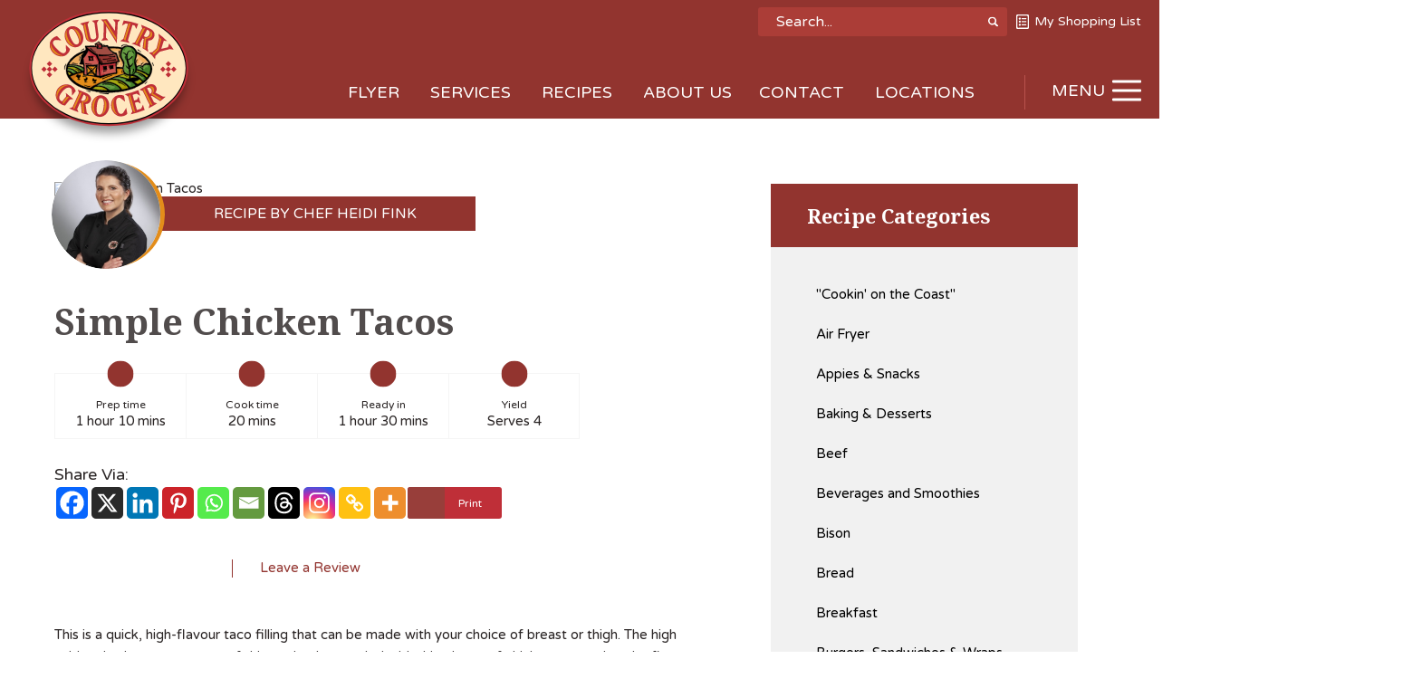

--- FILE ---
content_type: text/html; charset=UTF-8
request_url: https://www.countrygrocer.com/recipe/simple-chicken-tacos/
body_size: 124327
content:
<!DOCTYPE html>
<!--[if IE 7]>
<html class="ie ie7" lang="en-US">
<![endif]-->
<!--[if IE 8]>
<html class="ie ie8" lang="en-US">
<![endif]-->
<!--[if !(IE 7) | !(IE 8) ]><!-->
<html lang="en-US" xmlns:fb="http://ogp.me/ns/fb#">
    <!--<![endif]-->
    <head>
        <meta http-equiv="X-UA-Compatible" content="IE=edge" />
        <meta charset="UTF-8">
        <!--<meta name="viewport" content="width=device-width">-->
        <meta name="viewport" content="width=device-width, initial-scale=1.0, minimum-scale=1.0">
        <title>Simple Chicken Tacos Recipe from Country Grocer</title>
        <link rel="icon" href="https://countrygrocer.wpenginepowered.com/wp-content/themes/countrygrocer-theme-refresh/images/favicon.ico" type="image/x-icon" />
        <link rel="shortcut icon" href="https://countrygrocer.wpenginepowered.com/wp-content/themes/countrygrocer-theme-refresh/images/favicon.ico" type="image/x-icon" />
        <link rel="profile" href="http://gmpg.org/xfn/11">
        <link rel="pingback" href="">

        <!--[if lt IE 9]>
        <script src="https://countrygrocer.wpenginepowered.com/wp-content/themes/countrygrocer-theme-refresh/js/html5.js"></script>
        <![endif]-->

        <meta name='robots' content='index, follow, max-image-preview:large, max-snippet:-1, max-video-preview:-1' />

	<!-- This site is optimized with the Yoast SEO plugin v26.7 - https://yoast.com/wordpress/plugins/seo/ -->
	<meta name="description" content="Try this amazing recipe for Simple Chicken Tacos. Learn how to cook this delicious dish." />
	<link rel="canonical" href="https://www.countrygrocer.com/recipe/simple-chicken-tacos/" />
	<meta property="og:locale" content="en_US" />
	<meta property="og:type" content="article" />
	<meta property="og:title" content="Simple Chicken Tacos Recipe from Country Grocer" />
	<meta property="og:description" content="Try this amazing recipe for Simple Chicken Tacos. Learn how to cook this delicious dish." />
	<meta property="og:url" content="https://www.countrygrocer.com/recipe/simple-chicken-tacos/" />
	<meta property="og:site_name" content="Country Grocer" />
	<meta property="article:publisher" content="https://www.facebook.com/countrygrocer" />
	<meta property="article:modified_time" content="2023-07-03T18:53:38+00:00" />
	<meta property="og:image" content="https://www.countrygrocer.com/wp-content/uploads/2023/01/chicken-tacos-summer-2022-scaled.jpg" />
	<meta property="og:image:width" content="1928" />
	<meta property="og:image:height" content="2560" />
	<meta property="og:image:type" content="image/jpeg" />
	<meta name="twitter:card" content="summary_large_image" />
	<meta name="twitter:site" content="@countrygrocer" />
	<script type="application/ld+json" class="yoast-schema-graph">{"@context":"https://schema.org","@graph":[{"@type":"WebPage","@id":"https://www.countrygrocer.com/recipe/simple-chicken-tacos/","url":"https://www.countrygrocer.com/recipe/simple-chicken-tacos/","name":"Simple Chicken Tacos Recipe from Country Grocer","isPartOf":{"@id":"https://www.countrygrocer.com/#website"},"primaryImageOfPage":{"@id":"https://www.countrygrocer.com/recipe/simple-chicken-tacos/#primaryimage"},"image":{"@id":"https://www.countrygrocer.com/recipe/simple-chicken-tacos/#primaryimage"},"thumbnailUrl":"https://www.countrygrocer.com/wp-content/uploads/2023/01/chicken-tacos-summer-2022-scaled.jpg","datePublished":"2023-01-29T19:13:27+00:00","dateModified":"2023-07-03T18:53:38+00:00","description":"Try this amazing recipe for Simple Chicken Tacos. Learn how to cook this delicious dish.","breadcrumb":{"@id":"https://www.countrygrocer.com/recipe/simple-chicken-tacos/#breadcrumb"},"inLanguage":"en-US","potentialAction":[{"@type":"ReadAction","target":["https://www.countrygrocer.com/recipe/simple-chicken-tacos/"]}]},{"@type":"ImageObject","inLanguage":"en-US","@id":"https://www.countrygrocer.com/recipe/simple-chicken-tacos/#primaryimage","url":"https://www.countrygrocer.com/wp-content/uploads/2023/01/chicken-tacos-summer-2022-scaled.jpg","contentUrl":"https://www.countrygrocer.com/wp-content/uploads/2023/01/chicken-tacos-summer-2022-scaled.jpg","width":1928,"height":2560},{"@type":"BreadcrumbList","@id":"https://www.countrygrocer.com/recipe/simple-chicken-tacos/#breadcrumb","itemListElement":[{"@type":"ListItem","position":1,"name":"Home","item":"https://www.countrygrocer.com/"},{"@type":"ListItem","position":2,"name":"Recipes","item":"https://www.countrygrocer.com/recipe/"},{"@type":"ListItem","position":3,"name":"Simple Chicken Tacos"}]},{"@type":"WebSite","@id":"https://www.countrygrocer.com/#website","url":"https://www.countrygrocer.com/","name":"Country Grocer","description":"You&#039;ll Feel Like Family","publisher":{"@id":"https://www.countrygrocer.com/#organization"},"potentialAction":[{"@type":"SearchAction","target":{"@type":"EntryPoint","urlTemplate":"https://www.countrygrocer.com/?s={search_term_string}"},"query-input":{"@type":"PropertyValueSpecification","valueRequired":true,"valueName":"search_term_string"}}],"inLanguage":"en-US"},{"@type":"Organization","@id":"https://www.countrygrocer.com/#organization","name":"Country Grocer","url":"https://www.countrygrocer.com/","logo":{"@type":"ImageObject","inLanguage":"en-US","@id":"https://www.countrygrocer.com/#/schema/logo/image/","url":"","contentUrl":"","caption":"Country Grocer"},"image":{"@id":"https://www.countrygrocer.com/#/schema/logo/image/"},"sameAs":["https://www.facebook.com/countrygrocer","https://x.com/countrygrocer","https://www.instagram.com/countrygrocervi/","https://www.linkedin.com/company/country-grocer/","https://www.pinterest.ca/countrygrocer/","https://www.youtube.com/channel/UCBUFAxlyJftJKfZ-txCSidQ"]}]}</script>
	<!-- / Yoast SEO plugin. -->


<link rel='dns-prefetch' href='//fonts.googleapis.com' />
<link rel="alternate" type="application/rss+xml" title="Country Grocer &raquo; Feed" href="https://www.countrygrocer.com/feed/" />
<link rel="alternate" type="application/rss+xml" title="Country Grocer &raquo; Comments Feed" href="https://www.countrygrocer.com/comments/feed/" />
<link rel="alternate" type="text/calendar" title="Country Grocer &raquo; iCal Feed" href="https://www.countrygrocer.com/events/?ical=1" />
<link rel="alternate" type="application/rss+xml" title="Country Grocer &raquo; Simple Chicken Tacos Comments Feed" href="https://www.countrygrocer.com/recipe/simple-chicken-tacos/feed/" />
<link rel="alternate" title="oEmbed (JSON)" type="application/json+oembed" href="https://www.countrygrocer.com/wp-json/oembed/1.0/embed?url=https%3A%2F%2Fwww.countrygrocer.com%2Frecipe%2Fsimple-chicken-tacos%2F" />
<link rel="alternate" title="oEmbed (XML)" type="text/xml+oembed" href="https://www.countrygrocer.com/wp-json/oembed/1.0/embed?url=https%3A%2F%2Fwww.countrygrocer.com%2Frecipe%2Fsimple-chicken-tacos%2F&#038;format=xml" />
<style id='wp-img-auto-sizes-contain-inline-css' type='text/css'>
img:is([sizes=auto i],[sizes^="auto," i]){contain-intrinsic-size:3000px 1500px}
/*# sourceURL=wp-img-auto-sizes-contain-inline-css */
</style>
<link rel='stylesheet' id='google-fonts-css' href='https://fonts.googleapis.com/css2?family=Noto+Serif:ital,wght@0,400;0,700;1,400;1,700&#038;family=Varela+Round&#038;display=swap' type='text/css' media='all' />
<link rel='stylesheet' id='normalize-css' href='https://countrygrocer.wpenginepowered.com/wp-content/themes/countrygrocer-theme-refresh/css/normalize.css?ver=6.9' type='text/css' media='all' />
<link rel='stylesheet' id='foundation_min-css' href='https://countrygrocer.wpenginepowered.com/wp-content/themes/countrygrocer-theme-refresh/css/foundation.min.css?ver=6.9' type='text/css' media='all' />
<link rel='stylesheet' id='flipbook_style-css' href='https://countrygrocer.wpenginepowered.com/wp-content/themes/countrygrocer-theme-refresh/css/flipbook.style.css?ver=6.9' type='text/css' media='all' />
<link rel='stylesheet' id='font_awesome-css' href='https://countrygrocer.wpenginepowered.com/wp-content/themes/countrygrocer-theme-refresh/css/font-awesome.css?ver=6.9' type='text/css' media='all' />
<link rel='stylesheet' id='royalslider-css' href='https://countrygrocer.wpenginepowered.com/wp-content/themes/countrygrocer-theme-refresh/js/royalslider/royalslider.css?ver=6.9' type='text/css' media='all' />
<link rel='stylesheet' id='rs_minimal_white-css' href='https://countrygrocer.wpenginepowered.com/wp-content/themes/countrygrocer-theme-refresh/js/royalslider/rs-minimal-white.css?ver=6.9' type='text/css' media='all' />
<link rel='stylesheet' id='owl_carousel-css' href='https://countrygrocer.wpenginepowered.com/wp-content/themes/countrygrocer-theme-refresh/css/owl.carousel.min.css?ver=6.9' type='text/css' media='all' />
<link rel='stylesheet' id='owl_theme-css' href='https://countrygrocer.wpenginepowered.com/wp-content/themes/countrygrocer-theme-refresh/css/owl.theme.default.min.css?ver=6.9' type='text/css' media='all' />
<link rel='stylesheet' id='magnific_popup-css' href='https://countrygrocer.wpenginepowered.com/wp-content/themes/countrygrocer-theme-refresh/css/magnific-popup.css?ver=6.9' type='text/css' media='all' />
<link rel='stylesheet' id='wp-block-library-css' href='https://countrygrocer.wpenginepowered.com/wp-includes/css/dist/block-library/style.min.css?ver=6.9' type='text/css' media='all' />
<style id='global-styles-inline-css' type='text/css'>
:root{--wp--preset--aspect-ratio--square: 1;--wp--preset--aspect-ratio--4-3: 4/3;--wp--preset--aspect-ratio--3-4: 3/4;--wp--preset--aspect-ratio--3-2: 3/2;--wp--preset--aspect-ratio--2-3: 2/3;--wp--preset--aspect-ratio--16-9: 16/9;--wp--preset--aspect-ratio--9-16: 9/16;--wp--preset--color--black: #000000;--wp--preset--color--cyan-bluish-gray: #abb8c3;--wp--preset--color--white: #ffffff;--wp--preset--color--pale-pink: #f78da7;--wp--preset--color--vivid-red: #cf2e2e;--wp--preset--color--luminous-vivid-orange: #ff6900;--wp--preset--color--luminous-vivid-amber: #fcb900;--wp--preset--color--light-green-cyan: #7bdcb5;--wp--preset--color--vivid-green-cyan: #00d084;--wp--preset--color--pale-cyan-blue: #8ed1fc;--wp--preset--color--vivid-cyan-blue: #0693e3;--wp--preset--color--vivid-purple: #9b51e0;--wp--preset--gradient--vivid-cyan-blue-to-vivid-purple: linear-gradient(135deg,rgb(6,147,227) 0%,rgb(155,81,224) 100%);--wp--preset--gradient--light-green-cyan-to-vivid-green-cyan: linear-gradient(135deg,rgb(122,220,180) 0%,rgb(0,208,130) 100%);--wp--preset--gradient--luminous-vivid-amber-to-luminous-vivid-orange: linear-gradient(135deg,rgb(252,185,0) 0%,rgb(255,105,0) 100%);--wp--preset--gradient--luminous-vivid-orange-to-vivid-red: linear-gradient(135deg,rgb(255,105,0) 0%,rgb(207,46,46) 100%);--wp--preset--gradient--very-light-gray-to-cyan-bluish-gray: linear-gradient(135deg,rgb(238,238,238) 0%,rgb(169,184,195) 100%);--wp--preset--gradient--cool-to-warm-spectrum: linear-gradient(135deg,rgb(74,234,220) 0%,rgb(151,120,209) 20%,rgb(207,42,186) 40%,rgb(238,44,130) 60%,rgb(251,105,98) 80%,rgb(254,248,76) 100%);--wp--preset--gradient--blush-light-purple: linear-gradient(135deg,rgb(255,206,236) 0%,rgb(152,150,240) 100%);--wp--preset--gradient--blush-bordeaux: linear-gradient(135deg,rgb(254,205,165) 0%,rgb(254,45,45) 50%,rgb(107,0,62) 100%);--wp--preset--gradient--luminous-dusk: linear-gradient(135deg,rgb(255,203,112) 0%,rgb(199,81,192) 50%,rgb(65,88,208) 100%);--wp--preset--gradient--pale-ocean: linear-gradient(135deg,rgb(255,245,203) 0%,rgb(182,227,212) 50%,rgb(51,167,181) 100%);--wp--preset--gradient--electric-grass: linear-gradient(135deg,rgb(202,248,128) 0%,rgb(113,206,126) 100%);--wp--preset--gradient--midnight: linear-gradient(135deg,rgb(2,3,129) 0%,rgb(40,116,252) 100%);--wp--preset--font-size--small: 13px;--wp--preset--font-size--medium: 20px;--wp--preset--font-size--large: 36px;--wp--preset--font-size--x-large: 42px;--wp--preset--spacing--20: 0.44rem;--wp--preset--spacing--30: 0.67rem;--wp--preset--spacing--40: 1rem;--wp--preset--spacing--50: 1.5rem;--wp--preset--spacing--60: 2.25rem;--wp--preset--spacing--70: 3.38rem;--wp--preset--spacing--80: 5.06rem;--wp--preset--shadow--natural: 6px 6px 9px rgba(0, 0, 0, 0.2);--wp--preset--shadow--deep: 12px 12px 50px rgba(0, 0, 0, 0.4);--wp--preset--shadow--sharp: 6px 6px 0px rgba(0, 0, 0, 0.2);--wp--preset--shadow--outlined: 6px 6px 0px -3px rgb(255, 255, 255), 6px 6px rgb(0, 0, 0);--wp--preset--shadow--crisp: 6px 6px 0px rgb(0, 0, 0);}:where(.is-layout-flex){gap: 0.5em;}:where(.is-layout-grid){gap: 0.5em;}body .is-layout-flex{display: flex;}.is-layout-flex{flex-wrap: wrap;align-items: center;}.is-layout-flex > :is(*, div){margin: 0;}body .is-layout-grid{display: grid;}.is-layout-grid > :is(*, div){margin: 0;}:where(.wp-block-columns.is-layout-flex){gap: 2em;}:where(.wp-block-columns.is-layout-grid){gap: 2em;}:where(.wp-block-post-template.is-layout-flex){gap: 1.25em;}:where(.wp-block-post-template.is-layout-grid){gap: 1.25em;}.has-black-color{color: var(--wp--preset--color--black) !important;}.has-cyan-bluish-gray-color{color: var(--wp--preset--color--cyan-bluish-gray) !important;}.has-white-color{color: var(--wp--preset--color--white) !important;}.has-pale-pink-color{color: var(--wp--preset--color--pale-pink) !important;}.has-vivid-red-color{color: var(--wp--preset--color--vivid-red) !important;}.has-luminous-vivid-orange-color{color: var(--wp--preset--color--luminous-vivid-orange) !important;}.has-luminous-vivid-amber-color{color: var(--wp--preset--color--luminous-vivid-amber) !important;}.has-light-green-cyan-color{color: var(--wp--preset--color--light-green-cyan) !important;}.has-vivid-green-cyan-color{color: var(--wp--preset--color--vivid-green-cyan) !important;}.has-pale-cyan-blue-color{color: var(--wp--preset--color--pale-cyan-blue) !important;}.has-vivid-cyan-blue-color{color: var(--wp--preset--color--vivid-cyan-blue) !important;}.has-vivid-purple-color{color: var(--wp--preset--color--vivid-purple) !important;}.has-black-background-color{background-color: var(--wp--preset--color--black) !important;}.has-cyan-bluish-gray-background-color{background-color: var(--wp--preset--color--cyan-bluish-gray) !important;}.has-white-background-color{background-color: var(--wp--preset--color--white) !important;}.has-pale-pink-background-color{background-color: var(--wp--preset--color--pale-pink) !important;}.has-vivid-red-background-color{background-color: var(--wp--preset--color--vivid-red) !important;}.has-luminous-vivid-orange-background-color{background-color: var(--wp--preset--color--luminous-vivid-orange) !important;}.has-luminous-vivid-amber-background-color{background-color: var(--wp--preset--color--luminous-vivid-amber) !important;}.has-light-green-cyan-background-color{background-color: var(--wp--preset--color--light-green-cyan) !important;}.has-vivid-green-cyan-background-color{background-color: var(--wp--preset--color--vivid-green-cyan) !important;}.has-pale-cyan-blue-background-color{background-color: var(--wp--preset--color--pale-cyan-blue) !important;}.has-vivid-cyan-blue-background-color{background-color: var(--wp--preset--color--vivid-cyan-blue) !important;}.has-vivid-purple-background-color{background-color: var(--wp--preset--color--vivid-purple) !important;}.has-black-border-color{border-color: var(--wp--preset--color--black) !important;}.has-cyan-bluish-gray-border-color{border-color: var(--wp--preset--color--cyan-bluish-gray) !important;}.has-white-border-color{border-color: var(--wp--preset--color--white) !important;}.has-pale-pink-border-color{border-color: var(--wp--preset--color--pale-pink) !important;}.has-vivid-red-border-color{border-color: var(--wp--preset--color--vivid-red) !important;}.has-luminous-vivid-orange-border-color{border-color: var(--wp--preset--color--luminous-vivid-orange) !important;}.has-luminous-vivid-amber-border-color{border-color: var(--wp--preset--color--luminous-vivid-amber) !important;}.has-light-green-cyan-border-color{border-color: var(--wp--preset--color--light-green-cyan) !important;}.has-vivid-green-cyan-border-color{border-color: var(--wp--preset--color--vivid-green-cyan) !important;}.has-pale-cyan-blue-border-color{border-color: var(--wp--preset--color--pale-cyan-blue) !important;}.has-vivid-cyan-blue-border-color{border-color: var(--wp--preset--color--vivid-cyan-blue) !important;}.has-vivid-purple-border-color{border-color: var(--wp--preset--color--vivid-purple) !important;}.has-vivid-cyan-blue-to-vivid-purple-gradient-background{background: var(--wp--preset--gradient--vivid-cyan-blue-to-vivid-purple) !important;}.has-light-green-cyan-to-vivid-green-cyan-gradient-background{background: var(--wp--preset--gradient--light-green-cyan-to-vivid-green-cyan) !important;}.has-luminous-vivid-amber-to-luminous-vivid-orange-gradient-background{background: var(--wp--preset--gradient--luminous-vivid-amber-to-luminous-vivid-orange) !important;}.has-luminous-vivid-orange-to-vivid-red-gradient-background{background: var(--wp--preset--gradient--luminous-vivid-orange-to-vivid-red) !important;}.has-very-light-gray-to-cyan-bluish-gray-gradient-background{background: var(--wp--preset--gradient--very-light-gray-to-cyan-bluish-gray) !important;}.has-cool-to-warm-spectrum-gradient-background{background: var(--wp--preset--gradient--cool-to-warm-spectrum) !important;}.has-blush-light-purple-gradient-background{background: var(--wp--preset--gradient--blush-light-purple) !important;}.has-blush-bordeaux-gradient-background{background: var(--wp--preset--gradient--blush-bordeaux) !important;}.has-luminous-dusk-gradient-background{background: var(--wp--preset--gradient--luminous-dusk) !important;}.has-pale-ocean-gradient-background{background: var(--wp--preset--gradient--pale-ocean) !important;}.has-electric-grass-gradient-background{background: var(--wp--preset--gradient--electric-grass) !important;}.has-midnight-gradient-background{background: var(--wp--preset--gradient--midnight) !important;}.has-small-font-size{font-size: var(--wp--preset--font-size--small) !important;}.has-medium-font-size{font-size: var(--wp--preset--font-size--medium) !important;}.has-large-font-size{font-size: var(--wp--preset--font-size--large) !important;}.has-x-large-font-size{font-size: var(--wp--preset--font-size--x-large) !important;}
/*# sourceURL=global-styles-inline-css */
</style>

<style id='classic-theme-styles-inline-css' type='text/css'>
/*! This file is auto-generated */
.wp-block-button__link{color:#fff;background-color:#32373c;border-radius:9999px;box-shadow:none;text-decoration:none;padding:calc(.667em + 2px) calc(1.333em + 2px);font-size:1.125em}.wp-block-file__button{background:#32373c;color:#fff;text-decoration:none}
/*# sourceURL=/wp-includes/css/classic-themes.min.css */
</style>
<link rel='stylesheet' id='wp-components-css' href='https://countrygrocer.wpenginepowered.com/wp-includes/css/dist/components/style.min.css?ver=6.9' type='text/css' media='all' />
<link rel='stylesheet' id='wp-preferences-css' href='https://countrygrocer.wpenginepowered.com/wp-includes/css/dist/preferences/style.min.css?ver=6.9' type='text/css' media='all' />
<link rel='stylesheet' id='wp-block-editor-css' href='https://countrygrocer.wpenginepowered.com/wp-includes/css/dist/block-editor/style.min.css?ver=6.9' type='text/css' media='all' />
<link rel='stylesheet' id='popup-maker-block-library-style-css' href='https://countrygrocer.wpenginepowered.com/wp-content/plugins/popup-maker/dist/packages/block-library-style.css?ver=dbea705cfafe089d65f1' type='text/css' media='all' />
<link rel='stylesheet' id='categories-images-styles-css' href='https://countrygrocer.wpenginepowered.com/wp-content/plugins/categories-images/assets/css/zci-styles.css?ver=3.3.1' type='text/css' media='all' />
<link rel='stylesheet' id='if-menu-site-css-css' href='https://countrygrocer.wpenginepowered.com/wp-content/plugins/if-menu/assets/if-menu-site.css?ver=6.9' type='text/css' media='all' />
<link rel='stylesheet' id='caorda-app-css' href='https://countrygrocer.wpenginepowered.com/wp-content/plugins/caorda-site-enhancements/dist/styles.min.css?ver=2.0.10' type='text/css' media='all' />
<link rel='stylesheet' id='heateor_sss_frontend_css-css' href='https://countrygrocer.wpenginepowered.com/wp-content/plugins/sassy-social-share/public/css/sassy-social-share-public.css?ver=3.3.79' type='text/css' media='all' />
<style id='heateor_sss_frontend_css-inline-css' type='text/css'>
.heateor_sss_button_instagram span.heateor_sss_svg,a.heateor_sss_instagram span.heateor_sss_svg{background:radial-gradient(circle at 30% 107%,#fdf497 0,#fdf497 5%,#fd5949 45%,#d6249f 60%,#285aeb 90%)}.heateor_sss_horizontal_sharing .heateor_sss_svg,.heateor_sss_standard_follow_icons_container .heateor_sss_svg{color:#fff;border-width:0px;border-style:solid;border-color:transparent}.heateor_sss_horizontal_sharing .heateorSssTCBackground{color:#666}.heateor_sss_horizontal_sharing span.heateor_sss_svg:hover,.heateor_sss_standard_follow_icons_container span.heateor_sss_svg:hover{border-color:transparent;}.heateor_sss_vertical_sharing span.heateor_sss_svg,.heateor_sss_floating_follow_icons_container span.heateor_sss_svg{color:#fff;border-width:0px;border-style:solid;border-color:transparent;}.heateor_sss_vertical_sharing .heateorSssTCBackground{color:#666;}.heateor_sss_vertical_sharing span.heateor_sss_svg:hover,.heateor_sss_floating_follow_icons_container span.heateor_sss_svg:hover{border-color:transparent;}@media screen and (max-width:783px) {.heateor_sss_vertical_sharing{display:none!important}}
/*# sourceURL=heateor_sss_frontend_css-inline-css */
</style>
<link rel='stylesheet' id='main-style-css' href='https://countrygrocer.wpenginepowered.com/wp-content/themes/countrygrocer-theme-refresh/dist/main-style.min.css?ver=1.2.7' type='text/css' media='all' />
<script type="text/javascript" src="https://countrygrocer.wpenginepowered.com/wp-includes/js/jquery/jquery.min.js?ver=3.7.1" id="jquery-core-js"></script>
<script type="text/javascript" src="https://countrygrocer.wpenginepowered.com/wp-includes/js/jquery/jquery-migrate.min.js?ver=3.4.1" id="jquery-migrate-js"></script>
<link rel="https://api.w.org/" href="https://www.countrygrocer.com/wp-json/" /><link rel="EditURI" type="application/rsd+xml" title="RSD" href="https://www.countrygrocer.com/xmlrpc.php?rsd" />
<link rel='shortlink' href='https://www.countrygrocer.com/?p=159065' />
<style>
    td.media-icon img[src$=".svg"],
    td.avia-image img {
        width: 100% !important;
        height: auto !important;
    }
</style>
<script>
    window.caorda = window.caorda || {}
    window.caorda.shortcodes = [];
    window.caorda.activeTheme = '';
</script>
<meta name="et-api-version" content="v1"><meta name="et-api-origin" content="https://www.countrygrocer.com"><link rel="https://theeventscalendar.com/" href="https://www.countrygrocer.com/wp-json/tribe/tickets/v1/" /><meta name="tec-api-version" content="v1"><meta name="tec-api-origin" content="https://www.countrygrocer.com"><link rel="alternate" href="https://www.countrygrocer.com/wp-json/tribe/events/v1/" /><script type="text/javascript">
    var isFrontPage = false,
        postId = 159065,
        templateUrl = "https://www.countrygrocer.com/wp-content/themes/countrygrocer-theme-refresh";
</script>
<!-- BEGIN Adobe Fonts for WordPress --><script>
  (function(d) {
    var config = {
      kitId: 'bbq5xnm',
      scriptTimeout: 3000,
      async: true
    },
    h=d.documentElement,t=setTimeout(function(){h.className=h.className.replace(/\bwf-loading\b/g,"")+" wf-inactive";},config.scriptTimeout),tk=d.createElement("script"),f=false,s=d.getElementsByTagName("script")[0],a;h.className+=" wf-loading";tk.src='https://use.typekit.net/'+config.kitId+'.js';tk.async=true;tk.onload=tk.onreadystatechange=function(){a=this.readyState;if(f||a&&a!="complete"&&a!="loaded")return;f=true;clearTimeout(t);try{Typekit.load(config)}catch(e){}};s.parentNode.insertBefore(tk,s)
  })(document);
</script><style type='text/css'>.current-special .row .bottom-slider ul li .ofr-description .ofr-title p{ font-family:"adelle-sans"; font-weight:bold;}
.current-special .row .bottom-slider ul li .ofr-description .price-cont span{font-family:"adelle-sans";}</style><!-- END Adobe Fonts for WordPress -->		<style type="text/css" id="wp-custom-css">
			/* Left aligning supplier logo */
.supplier-logo {float:right; margin-left:15px!important}

.single-recipe .directions ol {
    margin-left: 15px;
}
.directLeft ol:nth-of-type(2n) {
	display:none !important;
}

.gform-legacy-datepicker.ui-datepicker:not(.gform-preview-datepicker) .ui-datepicker-header .ui-datepicker-month, .gform-legacy-datepicker.ui-datepicker:not(.gform-preview-datepicker) .ui-datepicker-header .ui-datepicker-year {
	font-size: 1.5rem;
}

.single-locations .location-details .location-contact-numbers{
	padding-left: 20px;
}

.home .banner .button.color-2{
	background-color: #BF2F38;
}

.home .banner .button.color-2:hover{
	background-color: #E1404A;
	border-color: transparent;
	color: #ffffff;
}

/* midweek page hide widget */
 .page-id-2788 aside#submenu_widget-2 {
    display: none;
}

.gmap-marker {margin-top:10px}

.ss-inline-share-wrapper::before{
	content: "Share Via:";
	display:block;
	font-size: 16px;
	margin-bottom: 10px;
}

.single-recipe .printer-icon{
	margin-top: 27px;
}

.contact-list dl dd a {
    padding-left: 15px;
	font-size: 13.5px;
}

/** Mid week Specials **/
.page-id-172760 .main-content .content{
	flex: 1 1 100%!important;
	margin-right: auto;
	margin-left: auto;
	max-width: 100%!important;
}
.page-id-172760 .sidebar{
	display: none
}

@media only screen and (max-width: 668px){
	.home .banner{
		background-image: url(https://countrygrocer.wpenginepowered.com/wp-content/uploads/2024/01/home-page-banner-mobile.svg)!important;
	}
	
	.home .banner .banner-content{
		padding-top: 40px;
		padding-bottom: 33vw;
	}
}

/* Events */
.tribe-events-calendar-list__event.post-174493 .tribe-events-calendar-list__event-description p{
	display: none;
}
body.single-tribe_events #tribe-events-footer{
	display: none;
}

.gfield--type-fileupload .gform_fileupload_rules{
    display: block;
	  padding-top: 0 !important;
	  margin-bottom: 24px;
	  font-size: 11px;
}

.admin-bar.fixed-header #header {
	top: 46px;
}

@media only screen and (max-width: 1279px) {
#flyer-slider .map_post_div .additem-button,
	#flyer-slider .map_post_div .removeitem-button,
	#flyer-slider .map_post_div .info-button{
		opacity: 0 !important;
	}
}
.logo img { width: auto; }

/* Recipe share */
.recipe-content-explain .heateor_sss_sharing_container {
	display: none;
}

.recipe-content-explain {
	margin-top:30px;
}
		</style>
		
        <style>
            .main-nav-content .burger-button .burger-icon:after,.main-nav-content .burger-button .burger-icon:before{content:"";display:block;position:absolute}#header .header-top .header-top-bar-nav .header-top-bar-menu{list-style:none;margin:0;padding:0}#header{background-color:#92342f;position:relative;transition:background-color .25s ease;z-index:4}#header .hide-text{display:none}@media screen and (min-width:1025px){#header .hide-text{display:inline}}#header .header-top{color:#fff;display:none;text-align:right;overflow:hidden;padding:0 20px;transition:height .25s ease;z-index:1}@media screen and (min-width:1025px){#header .header-top{display:block;position:static;top:auto;transform:none}}#header .header-top .row{display:flex;align-items:center;justify-content:flex-start;padding:8px 0 0 0;position:relative}@media screen and (min-width:1025px){#header .header-top .row{justify-content:flex-end}}#header .header-top svg+.text{display:none}@media screen and (min-width:521px){#header .header-top svg+.text{display:inline-block;vertical-align:middle}}#header .header-top .header-search{display:none}@media screen and (min-width:1025px){#header .header-top .header-search{display:block}}#header .header-top .header-search .searchform{margin:0}#header .header-top .header-search #s{color:#fff}#header .header-top .header-top-bar-nav{display:flex}#header .header-top .header-top-bar-nav .header-top-bar-menu{display:flex;align-items:center}#header .header-top .header-top-bar-nav .menu-item,#header .header-top .header-top-bar-nav .menu-item a{color:#fff;display:block;font-size:1.4rem}#header .header-top .header-top-bar-nav .menu-item a{position:relative}#header .header-top .header-top-bar-nav .menu-item a svg{fill:#fff}#header .header-top .header-top-bar-nav .menu-item a:hover{color:#df706b}#header .header-top .header-top-bar-nav .menu-item a:hover .svg--shopping-list{fill:#df706b}#header .header-top .header-top-bar-nav .shopping-list a{padding-left:20px}#header .header-top .header-top-bar-nav .svg--shopping-list{width:14px;height:16px;position:absolute;top:50%;left:0;transform:translateY(-50%)}#header .header-bottom{padding:0 20px}#header .header-bottom .row{position:relative}#header .header-bottom .logo{position:absolute;top:-10px;z-index:20;text-align:left;transform-origin:left center;transition:top .25s ease,transform .25s ease}@media screen and (max-width:600px){#header .header-bottom .logo{max-width:105px;max-height:45px}}@media screen and (min-width:1025px){#header .header-bottom .logo{position:absolute;top:-40px;z-index:20;text-align:left}}#header .header-bottom .logo .svg--logo,#header .header-bottom .logo img{max-width:105px;max-height:76px;position:relative;bottom:-10px}@media screen and (min-width:669px){#header .header-bottom .logo .svg--logo,#header .header-bottom .logo img{max-width:165px}}@media screen and (min-width:1025px){#header .header-bottom .logo .svg--logo,#header .header-bottom .logo img{max-height:130px;max-width:200px;bottom:auto}}@media screen and (min-width:1301px){#header .header-bottom .logo .svg--logo,#header .header-bottom .logo img{max-height:180px;max-width:283px}}#header .header-bottom .logo .svg--logo{display:block;margin:10px 0 0 0}#header .header-bottom .logo .svg--logo svg{height:auto;width:100%;fill:inherit!important}#header .header-bottom .searchform{position:absolute;top:70px;right:0;display:none}@media screen and (min-width:1025px){#header .header-bottom .searchform{margin-right:115px;margin-left:10px;position:relative;top:auto;right:auto}}#header .header-bottom .searchform.active-item{display:block}#header .header-bottom .search-toggle{background-color:#ab3d37;border-radius:50%;display:flex;justify-content:center;align-items:center;margin-left:10px;transform:translateY(-4px);width:32px;height:32px}@media screen and (min-width:375px){#header .header-bottom .search-toggle{width:42px;height:42px}}@media screen and (min-width:1025px){#header .header-bottom .search-toggle{display:none}}#header .header-bottom .search-toggle .text{display:none}@media screen and (max-width:1024px){#header .header-bottom #s{background:#fff;border:none;border:1px solid rgba(223,112,107,.4);color:#92342f;margin:0;padding:10px;min-width:200px}#header .header-bottom #s::-webkit-input-placeholder{color:#000;font-size:1.4rem;opacity:1}#header .header-bottom #s::-moz-placeholder{color:#000;font-size:1.4rem;opacity:1}#header .header-bottom #s:-ms-input-placeholder{color:#000;font-size:1.4rem;opacity:1}#header .header-bottom #s:-moz-placeholder{color:#000;font-size:1.4rem;opacity:1}}@media screen and (min-width:1025px){#header .header-bottom #s{min-width:275px;padding-top:10px;padding-bottom:10px}}#header .header-bottom .submit-wrap{position:absolute;top:0;right:0;height:100%;width:20px}#header .header-bottom .submit-wrap .svg--search{fill:#92342f;width:16px;height:16px;position:absolute;top:50%;right:10px;transform:translateY(-50%)}@media screen and (min-width:1025px){#header .header-bottom .submit-wrap .svg--search{fill:#fff}}#header .header-bottom .submit-wrap #searchsubmit{background:0 0;border:none}#header .searchform{display:block;margin:0;position:relative}#header #s{background:#ab3d37;border:none;border-radius:3px;font-size:1.6rem;margin:0;padding:6px 25px 6px 20px;min-width:200px}#header #s::-webkit-input-placeholder{color:#fff;font-size:1.6rem;opacity:1}#header #s::-moz-placeholder{color:#fff;font-size:1.6rem;opacity:1}#header #s:-ms-input-placeholder{color:#fff;font-size:1.6rem;opacity:1}#header #s:-moz-placeholder{color:#fff;font-size:1.6rem;opacity:1}@media screen and (min-width:1025px){#header #s{min-width:275px}}#header #s:focus{-webkit-box-shadow:0 0 5px #fff;-moz-box-shadow:0 0 5px #fff;box-shadow:0 0 5px #fff}#header .submit-wrap{position:absolute;top:0;right:0;height:100%;width:25px}#header .submit-wrap .svg--search{width:11px;height:11px;position:absolute;top:50%;right:10px;transform:translateY(-50%)}#header .submit-wrap #searchsubmit{background:0 0;border:none;padding:0;width:100%;height:100%}#header .search-toggle{color:#fff}#header .search-toggle:hover .svg--search{fill:#e38d1a}#header .search-toggle .svg--search{width:21px;height:26px;vertical-align:middle;transform:scale(.7)}@media screen and (min-width:375px){#header .search-toggle .svg--search{transform:none}}@media screen and (min-width:1025px){#header .search-toggle .svg--search{width:14px;height:16px}}.main-nav-content{display:flex;align-items:center;justify-content:flex-end;min-height:91px;padding-right:50px;padding-left:120px}@media screen and (min-width:440px){.main-nav-content{padding-right:100px}}@media screen and (min-width:1025px){.main-nav-content{align-items:flex-end;padding-right:0}}@media screen and (min-width:1025px){.main-nav-content .menu-beside-top-primary-container,.main-nav-content .menu-main-navigation-container{margin-bottom:10px}}@media screen and (min-width:1025px){.main-nav-content .menu-beside-top-primary-container{border-right:1px solid rgba(223,112,107,.5);margin-right:128px;padding-right:40px}}.main-nav-content .main-menu,.main-nav-content .main-sub-menu{list-style:none;margin:0;padding:0;text-align:right}.main-nav-content .main-menu svg,.main-nav-content .main-sub-menu svg{fill:#fff;width:19px;height:25px;transform:scale(.7)}@media screen and (min-width:375px){.main-nav-content .main-menu svg,.main-nav-content .main-sub-menu svg{transform:none}}.main-nav-content .main-menu>.menu-item,.main-nav-content .main-sub-menu>.menu-item{display:inline-block;margin:0 5px;padding:0;transition:width .25s ease}@media screen and (min-width:1025px){.main-nav-content .main-menu>.menu-item,.main-nav-content .main-sub-menu>.menu-item{margin:0 10px}}@media screen and (min-width:1201px){.main-nav-content .main-menu>.menu-item,.main-nav-content .main-sub-menu>.menu-item{margin:0 15px}}.main-nav-content .main-menu>.menu-item>a,.main-nav-content .main-sub-menu>.menu-item>a{color:#fff;display:block;font-size:1.8rem;padding:5px 0;text-transform:uppercase;transition:color .25s ease,padding .25s ease}.main-nav-content .main-menu>.menu-item>a:hover,.main-nav-content .main-sub-menu>.menu-item>a:hover{color:#e38d1a}.main-nav-content .main-menu>.menu-item>a:hover svg,.main-nav-content .main-sub-menu>.menu-item>a:hover svg{fill:#e38d1a}@media screen and (min-width:1025px){.main-nav-content .main-menu>.menu-item>a,.main-nav-content .main-sub-menu>.menu-item>a{font-size:1.8rem}}.main-nav-content .main-menu>.menu-item.current-menu-item>a,.main-nav-content .main-sub-menu>.menu-item.current-menu-item>a{color:#e38d1a}.main-nav-content .main-nav{display:none;flex:1 1 auto}@media screen and (min-width:1025px){.main-nav-content .main-nav{display:block}}.main-nav-content .main-sub-menu>.menu-item.has-svg-icon>a{position:relative;width:32px;height:32px}@media screen and (min-width:375px){.main-nav-content .main-sub-menu>.menu-item.has-svg-icon>a{width:42px;height:42px}}@media screen and (min-width:1025px){.main-nav-content .main-sub-menu>.menu-item.has-svg-icon>a{width:auto;height:100%}}.main-nav-content .main-sub-menu>.menu-item.has-svg-icon>a .icon-wrap{background-color:#ab3d37;border-radius:50%;overflow:hidden;display:block;margin-right:10px;position:absolute;display:flex;align-items:center;justify-content:center;top:50%;left:0;transform:translateY(-50%);width:32px;height:32px}@media screen and (min-width:375px){.main-nav-content .main-sub-menu>.menu-item.has-svg-icon>a .icon-wrap{width:42px;height:42px}}@media screen and (min-width:1025px){.main-nav-content .main-sub-menu>.menu-item.has-svg-icon>a .icon-wrap{opacity:0}}.main-nav-content .main-sub-menu>.menu-item.has-svg-icon>a .link-text{display:none}@media screen and (min-width:1025px){.main-nav-content .main-sub-menu>.menu-item.has-svg-icon>a .link-text{display:block}}.main-nav-content .main-sub-menu .phone{display:none}@media screen and (min-width:1025px){.main-nav-content .main-sub-menu .phone{display:inline-block}}.main-nav-content .main-sub-menu .shopping-list{margin:0 5px}@media screen and (min-width:1025px){.main-nav-content .main-sub-menu .shopping-list{display:none;margin:0}}.main-nav-content .main-sub-menu .shopping-list .link-text{display:none}.main-nav-content .burger-button{color:#fff;display:block;font-size:1.4rem;outline:0;padding:0 35px 0 0;position:absolute;text-transform:uppercase;top:50%;right:0;transform:translateY(-50%)}@media screen and (min-width:1025px){.main-nav-content .burger-button{font-size:1.5rem;top:62%;transform:none}}@media screen and (min-width:1201px){.main-nav-content .burger-button{font-size:1.8rem;top:55%}}.main-nav-content .burger-button .text{display:none}@media screen and (min-width:440px){.main-nav-content .burger-button .text{display:inline-block;margin-right:5px;vertical-align:middle}}.main-nav-content .burger-button .burger-icon{background-color:#fff;border-radius:3px;height:3px;width:32px;position:absolute;top:50%;right:0;transform:translateY(-50%);transition:background-color .25s ease,width .25s ease}.main-nav-content .burger-button .burger-icon::before,.main-nav-content .burger-button .burger-icon:before{background-color:#fff;border-radius:3px;height:3px;left:50%;transform:translateX(-50%);width:32px;transition:background-color .25s ease,top .25s ease,bottom .25s ease,transform .25s ease}.main-nav-content .burger-button .burger-icon::after,.main-nav-content .burger-button .burger-icon:after{background-color:#fff;border-radius:3px;height:3px;left:50%;transform:translateX(-50%);width:32px;transition:background-color .25s ease,top .25s ease,bottom .25s ease,transform .25s ease}.main-nav-content .burger-button .burger-icon::before,.main-nav-content .burger-button .burger-icon:before{top:-10px}.main-nav-content .burger-button .burger-icon::after,.main-nav-content .burger-button .burger-icon:after{bottom:-10px}.main-nav-content .burger-button:hover{color:#e38d1a}.main-nav-content .burger-button:hover .burger-icon,.main-nav-content .burger-button:hover .burger-icon::after,.main-nav-content .burger-button:hover .burger-icon::before{background-color:#e38d1a}.burger-nav{position:fixed;top:0;right:-100%;width:100%;height:100%;max-width:520px;z-index:21}@media only screen and (min-width:768px) and (max-height:668px){.burger-nav{max-width:450px}.burger-nav .burger-inner{padding:100px 25px 25px}.burger-nav .burger-menu>.menu-item>a{padding:5px 20px}}.fixed-header #header{position:fixed;top:0;left:0;width:100%}.scrolled #header{background-color:rgba(146,52,47,.95)}.scrolled #header .header-top{height:0}@media screen and (min-width:1025px){.scrolled #header .header-bottom .logo{top:-30px;transform:scale(.5)}}@media screen and (min-width:1301px){.scrolled #header .header-bottom .logo{top:-53px;transform:scale(.38)}}@media screen and (min-width:1025px){.scrolled #header .header-bottom #searchform{display:block}}@media screen and (min-width:1025px){.scrolled .main-menu>.menu-item,.scrolled .main-sub-menu>.menu-item{margin:0 7px}}@media screen and (min-width:1201px){.scrolled .main-menu>.menu-item,.scrolled .main-sub-menu>.menu-item{margin:0 15px}}@media screen and (max-width:1200px) and (min-width:1025px){.scrolled .main-menu>.menu-item>a,.scrolled .main-sub-menu>.menu-item>a{font-size:1.3rem}}.scrolled .main-nav-content{align-items:center}.scrolled .main-nav-content .menu-beside-top-primary-container,.scrolled .main-nav-content .menu-main-navigation-container{margin-bottom:0}.scrolled .main-nav-content .main-menu{text-align:left}.scrolled .main-nav-content .main-sub-nav .menu-beside-top-primary-container{border-color:transparent;margin-right:0;padding-right:0}@media screen and (min-width:1025px){.scrolled .main-nav-content .main-sub-menu{margin-right:10px}}.scrolled .main-nav-content .main-sub-menu>.menu-item.has-svg-icon{width:32px;height:32px}@media screen and (min-width:375px){.scrolled .main-nav-content .main-sub-menu>.menu-item.has-svg-icon{width:42px;height:42px}}.scrolled .main-nav-content .main-sub-menu>.menu-item.has-svg-icon,.scrolled .main-nav-content .main-sub-menu>.menu-item.has-svg-icon .shopping-list{margin:0 5px}.scrolled .main-nav-content .main-sub-menu>.menu-item.has-svg-icon .icon-wrap{opacity:1}.scrolled .main-nav-content .main-sub-menu>.menu-item.has-svg-icon .link-text{display:none}@media screen and (min-width:1025px){.scrolled .main-nav-content .main-sub-menu .shopping-list{display:inline-block}}.scrolled .main-nav-content .burger-button{top:50%;transform:translateY(-50%)}        </style>

<!-- Google Tag Manager -->
<script>(function(w,d,s,l,i){w[l]=w[l]||[];w[l].push({'gtm.start':
new Date().getTime(),event:'gtm.js'});var f=d.getElementsByTagName(s)[0],
j=d.createElement(s),dl=l!='dataLayer'?'&l='+l:'';j.async=true;j.src=
'https://www.googletagmanager.com/gtm.js?id='+i+dl;f.parentNode.insertBefore(j,f);
})(window,document,'script','dataLayer','GTM-WHMPSS4');</script>
<!-- End Google Tag Manager -->    </head>

    <body id="top" class="wp-singular recipe-template-default single single-recipe postid-159065 wp-theme-countrygrocer-theme-refresh tribe-no-js tec-no-tickets-on-recurring tec-no-rsvp-on-recurring header-image full-width singular tribe-theme-countrygrocer-theme-refresh">
        <!-- Google Tag Manager (noscript) -->
<noscript><iframe src="https://www.googletagmanager.com/ns.html?id=GTM-WHMPSS4"
height="0" width="0" style="display:none;visibility:hidden"></iframe></noscript>
<!-- End Google Tag Manager (noscript) -->        <svg width="0" height="0" style="position:absolute"><symbol viewBox="0 0 10.643 18.663" id="arrow" xmlns="http://www.w3.org/2000/svg"><path data-name="Path 8223" d="M10.255 10.255l-8.02 8.025a1.307 1.307 0 11-1.85-1.846l7.1-7.1-7.1-7.1A1.308 1.308 0 012.234.384l8.025 8.025a1.3 1.3 0 01.384.925 1.324 1.324 0 01-.388.921z"/></symbol><symbol viewBox="0 0 8.547 14.995" id="arrow-white" xmlns="http://www.w3.org/2000/svg"><path data-name="arrow_forward_ios_FILL0_wght400_GRAD0_opsz48 (1)" d="M1.05 14.994L0 13.926 6.429 7.5 0 1.068 1.05 0l7.5 7.5z"/></symbol><symbol viewBox="0 0 36.25 29" id="collapse" xmlns="http://www.w3.org/2000/svg"><g data-name="Group 951"><g data-name="Group 950"><path data-name="Path 8263" d="M16.213 4.039L14.4 5.631a1.21 1.21 0 00-.111 1.7l4.161 4.749H1.208A1.209 1.209 0 000 13.292v2.417a1.209 1.209 0 001.208 1.208h17.243l-4.161 4.749a1.21 1.21 0 00.111 1.7l1.81 1.593a1.209 1.209 0 001.709-.111l8.364-9.555a1.21 1.21 0 000-1.593L17.92 4.145a1.207 1.207 0 00-1.707-.106z"/></g></g><g data-name="Group 953"><g data-name="Group 952"><path data-name="Path 8264" d="M31.417 1.208v26.584A1.209 1.209 0 0032.625 29h2.417a1.209 1.209 0 001.208-1.208V1.208A1.209 1.209 0 0035.042 0h-2.417a1.209 1.209 0 00-1.208 1.208z"/></g></g></symbol><symbol viewBox="0 0 12.855 10.092" id="email" xmlns="http://www.w3.org/2000/svg"><g data-name="Group 999"><path data-name="Path 8271" d="M11.692 10.092a1.065 1.065 0 00.749-.285L8.804 6.17c-.089.071-.178.125-.25.178-.267.2-.5.357-.66.464a3.971 3.971 0 01-.678.339 1.974 1.974 0 01-.785.178h-.018a1.911 1.911 0 01-.785-.178 5.94 5.94 0 01-.678-.339c-.16-.107-.392-.267-.66-.464a3.026 3.026 0 00-.25-.178L.385 9.807a1.065 1.065 0 00.749.285z"/><path data-name="Path 8272" d="M.731 3.869A4.1 4.1 0 010 3.245v5.527l3.209-3.209c-.642-.428-1.48-1-2.478-1.694z"/><path data-name="Path 8273" d="M12.128 3.869c-.981.66-1.8 1.23-2.5 1.712l3.209 3.209V3.263a4.736 4.736 0 01-.713.606z"/><path data-name="Path 8274" d="M11.7 0H1.159a1.023 1.023 0 00-.856.374 1.448 1.448 0 00-.3.927 1.653 1.653 0 00.392.981 3.3 3.3 0 00.838.82c.16.107.66.464 1.462 1.016.446.3.82.571 1.159.8.285.2.517.357.731.5a1.054 1.054 0 00.107.071c.053.036.125.089.2.143.16.107.285.2.392.267l.374.232a2.812 2.812 0 00.41.2 1.4 1.4 0 00.357.071h.018a.907.907 0 00.357-.071 1.7 1.7 0 00.41-.2c.143-.089.267-.16.374-.232s.232-.16.392-.267c.071-.053.143-.107.2-.143a1.057 1.057 0 00.107-.071c.16-.107.392-.285.731-.5q.883-.615 2.621-1.819a3.391 3.391 0 00.874-.874 1.93 1.93 0 00.357-1.088 1.039 1.039 0 00-.339-.8 1.161 1.161 0 00-.82-.339z"/></g></symbol><symbol viewBox="0 0 19.672 19.672" id="icon-add-button" xmlns="http://www.w3.org/2000/svg"><g><path data-name="Path 12" d="M11.895 9.226H10.37V7.701a.6.6 0 00-.61-.61.561.561 0 00-.61.61v1.525H7.625a.6.6 0 00-.61.61.561.561 0 00.61.61H9.15v1.525a.6.6 0 00.61.61.561.561 0 00.61-.61v-1.525h1.525a.6.6 0 00.61-.61.561.561 0 00-.61-.61z"/><path data-name="Path 13" d="M9.836 0a9.836 9.836 0 109.836 9.836A9.86 9.86 0 009.836 0zm0 18.529a8.692 8.692 0 118.692-8.692 8.689 8.689 0 01-8.692 8.692z"/></g></symbol><symbol viewBox="0 0 42 42" id="icon-fb" xmlns="http://www.w3.org/2000/svg"><g data-name="Group 874" transform="translate(-1520 -843)"><rect data-name="Rectangle 479" width="42" height="42" rx="5" transform="translate(1520 843)"/><path d="M1538.3 864.75h-2.8c-.452 0-.594-.17-.594-.594v-3.42c0-.452.17-.594.594-.594h2.8v-2.488a6.28 6.28 0 01.763-3.195 4.691 4.691 0 012.516-2.092 6.29 6.29 0 012.177-.368h2.771c.4 0 .565.17.565.565v3.223c0 .4-.17.565-.565.565-.763 0-1.527 0-2.29.028a1.021 1.021 0 00-1.159 1.159c-.028.848 0 1.668 0 2.544h3.28c.452 0 .622.17.622.622v3.421c0 .452-.141.594-.622.594h-3.28v9.216c0 .481-.141.65-.65.65h-3.534c-.424 0-.594-.17-.594-.594v-9.242z"/></g></symbol><symbol viewBox="0 0 42 42" id="icon-in" xmlns="http://www.w3.org/2000/svg"><g data-name="Group 892" transform="translate(-1520 -786)"><rect data-name="Rectangle 480" width="42" height="42" rx="5" transform="translate(1520 786)"/><g data-name="instagram (1)"><g data-name="Group 845"><g data-name="Group 844"><path data-name="Path 8246" d="M1547.742 799.695a.563.563 0 10.563.563.564.564 0 00-.563-.563z"/></g></g><g data-name="Group 847"><g data-name="Group 846"><path data-name="Path 8247" d="M1541.004 802.004a4.992 4.992 0 104.992 4.992 5 5 0 00-4.992-4.992z"/></g></g><g data-name="Group 849"><g data-name="Group 848"><path data-name="Path 8248" d="M1546.238 795.403h-10.477a6.365 6.365 0 00-6.358 6.358v10.477a6.365 6.365 0 006.358 6.358h10.477a6.365 6.365 0 006.358-6.358v-10.477a6.365 6.365 0 00-6.358-6.358zm-5.235 17.958a6.361 6.361 0 116.358-6.358 6.369 6.369 0 01-6.358 6.358zm6.739-11.17a1.933 1.933 0 111.933-1.933 1.935 1.935 0 01-1.933 1.933z"/></g></g></g></g></symbol><symbol viewBox="0 0 42 42" id="icon-ln" xmlns="http://www.w3.org/2000/svg"><g data-name="Group 875" transform="translate(-1520 -900)"><rect data-name="Rectangle 481" width="42" height="42" rx="5" transform="translate(1520 900)"/><g><path data-name="Path 8249" d="M1548.485 927.486v-5.484c0-2.695-.58-4.753-3.724-4.753a3.25 3.25 0 00-2.938 1.609h-.037v-1.366h-2.976v9.994h3.107v-4.96c0-1.31.243-2.564 1.853-2.564 1.591 0 1.609 1.478 1.609 2.639v4.866h3.107z"/><path data-name="Path 8250" d="M1533.757 917.492h3.107v9.994h-3.107z"/><path data-name="Path 8251" d="M1535.314 912.514a1.806 1.806 0 101.8 1.8 1.8 1.8 0 00-1.8-1.8z"/></g></g></symbol><symbol viewBox="0 0 21.562 14.976" id="icon-mail" xmlns="http://www.w3.org/2000/svg"><g data-name="Group 8"><path data-name="Path 2" d="M19.084 14.977H2.478A2.48 2.48 0 010 12.499V2.478A2.48 2.48 0 012.478 0h16.607a2.48 2.48 0 012.478 2.478v10.021a2.481 2.481 0 01-2.479 2.478zM2.477.948a1.532 1.532 0 00-1.53 1.53v10.021a1.532 1.532 0 001.53 1.53h16.607a1.532 1.532 0 001.53-1.53V2.478a1.532 1.532 0 00-1.53-1.53z"/></g><g data-name="Group 11"><path data-name="Path 5" d="M10.78 8.703a2.473 2.473 0 01-1.539-.538L.756 1.442A.474.474 0 011.344.7l8.485 6.723a1.524 1.524 0 001.9 0L20.214.7a.474.474 0 01.588.742l-8.485 6.723a2.474 2.474 0 01-1.537.538z"/></g></symbol><symbol viewBox="0 0 23.277 23.953" id="icon-messenger" xmlns="http://www.w3.org/2000/svg"><g><path data-name="Path 6" d="M19.852 3.04a12.616 12.616 0 00-16.427 0A9.852 9.852 0 000 10.431a9.634 9.634 0 002.209 6.116L.876 23.494a.386.386 0 00.551.419l6.982-3.458a12.889 12.889 0 003.229.407 12.281 12.281 0 008.214-3.04 9.688 9.688 0 000-14.782zm-8.214 17.05a12.12 12.12 0 01-3.17-.418.385.385 0 00-.272.027l-6.415 3.177L3 16.514a.387.387 0 00-.084-.321A8.892 8.892 0 01.77 10.431C.77 5.105 5.644.773 11.636.773S22.5 5.105 22.5 10.431s-4.87 9.659-10.862 9.659z"/><path data-name="Path 7" d="M11.687 11.59a1.159 1.159 0 111.159-1.159 1.159 1.159 0 01-1.159 1.159z"/><path data-name="Path 8" d="M7.823 11.59a1.159 1.159 0 111.159-1.159 1.159 1.159 0 01-1.159 1.159z"/><path data-name="Path 9" d="M15.55 9.272a1.159 1.159 0 101.159 1.159 1.159 1.159 0 00-1.159-1.159z"/></g></symbol><symbol viewBox="0 0 21.562 17.762" id="icon-printer" xmlns="http://www.w3.org/2000/svg"><g><path data-name="Path 10" d="M19.465 3.806H16.81V1.652A1.654 1.654 0 0015.158 0H6.4a1.654 1.654 0 00-1.652 1.652v2.154H2.1a2.1 2.1 0 00-2.1 2.1v6.573a2.1 2.1 0 002.1 2.1h2.655v1.483a1.707 1.707 0 001.705 1.705h8.648a1.707 1.707 0 001.705-1.705V14.57h2.655a2.1 2.1 0 002.1-2.1V5.897a2.1 2.1 0 00-2.1-2.1zM5.983 1.652a.421.421 0 01.421-.421h8.755a.421.421 0 01.421.421v2.154h-9.6zm9.6 14.405a.475.475 0 01-.474.474H6.461a.475.475 0 01-.474-.474v-2.014a.606.606 0 000-.17v-2.209h9.6v4.392zm4.752-3.581a.867.867 0 01-.866.866H16.81V11.66h.927a.616.616 0 100-1.231H3.825a.616.616 0 100 1.231h.927v1.683H2.1a.867.867 0 01-.866-.866V5.904a.867.867 0 01.866-.866h17.368a.867.867 0 01.866.866v6.573z"/><path data-name="Path 11" d="M14.167 6.208H7.396a.616.616 0 100 1.231h6.771a.616.616 0 000-1.231z"/></g></symbol><symbol viewBox="0 0 15 18" id="icon-trash-can-bin" xmlns="http://www.w3.org/2000/svg"><path data-name="Path 1" d="M4.8 2.4H.6A.6.6 0 000 3v2.4a.6.6 0 00.6.6h.3v10.2A1.8 1.8 0 002.7 18h9.6a1.8 1.8 0 001.8-1.8V6h.3a.6.6 0 00.6-.6V3a.6.6 0 00-.6-.6h-4.2V.6a.6.6 0 00-.6-.6H5.4a.6.6 0 00-.6.6zm8.1 13.8a.6.6 0 01-.6.6H2.7a.6.6 0 01-.6-.6V6h10.8zM9.6 7.8V15a.6.6 0 001.2 0V7.8a.6.6 0 00-1.2 0zm-5.4 0V15a.6.6 0 001.2 0V7.8a.6.6 0 00-1.2 0zm2.7 0V15a.6.6 0 001.2 0V7.8a.6.6 0 00-1.2 0zm6.9-4.2H1.2v1.2h12.6zM9 2.4H6V1.2h3z" fill-rule="evenodd"/></symbol><symbol viewBox="0 0 42 42" id="icon-tw" xmlns="http://www.w3.org/2000/svg"><g data-name="Group 894"><g data-name="Group 893"><rect data-name="Rectangle 478" width="42" height="42" rx="5"/></g><g data-name="Group 892"><path data-name="Subtraction 1" d="M12.274 31.288h-2.109l8.659-9.538-8.659-12.132h6.682l5.142 7.956 7.209-7.956h2.021l-8.131 9.143 8.747 12.351-6.2.176-5.89-8.527-7.47 8.527zm.748-20.132l13.143 18.725h3.165L16.099 11.156h-3.077z"/></g></g></symbol><symbol viewBox="0 0 42 42" id="icon-x" xmlns="http://www.w3.org/2000/svg"><g data-name="Group 894"><g data-name="Group 893"><rect data-name="Rectangle 478" width="42" height="42" rx="5"/></g><g data-name="Group 892"><path data-name="Subtraction 1" d="M12.274 31.288h-2.109l8.659-9.538-8.659-12.132h6.682l5.142 7.956 7.209-7.956h2.021l-8.131 9.143 8.747 12.351-6.2.176-5.89-8.527-7.47 8.527zm.748-20.132l13.143 18.725h3.165L16.099 11.156h-3.077z"/></g></g></symbol><symbol viewBox="0 0 16.636 22.967" id="map-marker" xmlns="http://www.w3.org/2000/svg"><g data-name="Group 813"><path data-name="Path 8244" d="M8.318 0A8.327 8.327 0 000 8.318c0 5.692 7.444 14.048 7.761 14.4a.749.749 0 001.115 0c.317-.353 7.761-8.709 7.761-14.4A8.327 8.327 0 008.318 0zm0 12.5a4.185 4.185 0 114.185-4.185A4.19 4.19 0 018.318 12.5z"/></g></symbol><symbol viewBox="0 0 21 21" id="nav-icon" xmlns="http://www.w3.org/2000/svg"><g data-name="Group 706" transform="translate(-1567 -35)"><rect data-name="Rectangle 378" width="5" height="5" rx="1" transform="translate(1567 35)"/><rect data-name="Rectangle 379" width="5" height="5" rx="1" transform="translate(1575 35)"/><rect data-name="Rectangle 380" width="5" height="5" rx="1" transform="translate(1583 35)"/><rect data-name="Rectangle 381" width="5" height="5" rx="1" transform="translate(1567 43)"/><rect data-name="Rectangle 382" width="5" height="5" rx="1" transform="translate(1575 43)"/><rect data-name="Rectangle 383" width="5" height="5" rx="1" transform="translate(1583 43)"/><rect data-name="Rectangle 384" width="5" height="5" rx="1" transform="translate(1567 51)"/><rect data-name="Rectangle 385" width="5" height="5" rx="1" transform="translate(1575 51)"/><rect data-name="Rectangle 386" width="5" height="5" rx="1" transform="translate(1583 51)"/></g></symbol><symbol viewBox="0 0 38.464 40.4" id="paper-plane" xmlns="http://www.w3.org/2000/svg"><path data-name="Path 8149" d="M38.066.154a.9.9 0 00-.965-.027L.442 21.878a.9.9 0 00.218 1.646l9.314 2.593a.906.906 0 00.814-.171L25.674 13.79 15.289 27.04a.9.9 0 00-.192.557V39.5a.9.9 0 00.65.867.88.88 0 00.253.036.9.9 0 00.761-.418l6.481-10.175 9.474 2.637a.9.9 0 001.136-.736l4.6-30.673a.9.9 0 00-.386-.884z"/></symbol><symbol viewBox="0 0 19.522 19.585" id="phone" xmlns="http://www.w3.org/2000/svg"><path d="M19.072 15.501l-3.032-3.032a1.569 1.569 0 00-2.209.043l-1.516 1.516c-.087-.043-.217-.13-.3-.173a13.968 13.968 0 01-6.323-6.323c-.043-.087-.13-.217-.173-.3l1.039-1.039.52-.52a1.57 1.57 0 00.043-2.209L4.089.432A1.569 1.569 0 001.88.475l-.866.866.043.043A3.916 3.916 0 00.364 2.64a4.8 4.8 0 00-.3 1.256c-.39 3.335 1.126 6.367 5.241 10.438 5.674 5.674 10.265 5.241 10.481 5.241a6.623 6.623 0 001.256-.3 7.107 7.107 0 001.256-.693l.866-.866a1.708 1.708 0 00-.087-2.209zm0 0"/></symbol><symbol viewBox="0 0 50.625 50.625" id="question" xmlns="http://www.w3.org/2000/svg"><g data-name="Group 728"><g data-name="Group 727"><path data-name="Path 8193" d="M25.313 0a25.313 25.313 0 1025.312 25.313A25.3 25.3 0 0025.313 0zm0 47.093a21.781 21.781 0 1121.78-21.78 21.805 21.805 0 01-21.78 21.78z"/></g></g><g data-name="Group 730"><g data-name="Group 729"><path data-name="Path 8194" d="M24.563 32.029a2.566 2.566 0 000 5.131 2.566 2.566 0 000-5.131z"/></g></g><g data-name="Group 732"><g data-name="Group 731"><path data-name="Path 8195" d="M24.997 12.604c-4.5 0-6.564 2.666-6.564 4.465a1.911 1.911 0 002 1.9c1.8 0 1.066-2.566 4.465-2.566 1.666 0 3 .733 3 2.266 0 1.8-1.866 2.832-2.965 3.765a6.1 6.1 0 00-2.232 5.064c0 1.733.466 2.232 1.832 2.232 1.633 0 1.966-.733 1.966-1.366 0-1.733.033-2.732 1.866-4.165.9-.7 3.732-2.965 3.732-6.1s-2.835-5.495-7.1-5.495z"/></g></g></symbol><symbol viewBox="0 0 11.049 11.049" id="search" xmlns="http://www.w3.org/2000/svg"><path data-name="Path 7766" d="M10.779 9.473l-2.4-2.4c-.013-.013-.028-.022-.041-.034a4.544 4.544 0 10-1.3 1.3c.012.013.021.028.034.041l2.4 2.4a.923.923 0 001.306-1.306zM4.543 7.511a2.968 2.968 0 112.968-2.968 2.968 2.968 0 01-2.968 2.968z" fill-rule="evenodd"/></symbol><symbol viewBox="0 0 14.086 16.134" id="shopping-list" xmlns="http://www.w3.org/2000/svg"><g data-name="Group 838" transform="translate(2.73 3.413)"><path data-name="Path 8256" d="M1.179 0a1.179 1.179 0 101.179 1.179A1.141 1.141 0 001.179 0z"/><path data-name="Path 8257" d="M7.881.496H3.848a.683.683 0 100 1.365h4.034a.683.683 0 100-1.365z"/><path data-name="Path 8258" d="M1.179 3.351A1.179 1.179 0 102.358 4.53a1.141 1.141 0 00-1.179-1.179z"/><path data-name="Path 8259" d="M7.881 3.847H3.848a.683.683 0 100 1.365h4.034a.683.683 0 100-1.365z"/><circle data-name="Ellipse 79" cx="1.179" cy="1.179" r="1.179" transform="translate(0 6.888)"/><path data-name="Path 8260" d="M7.881 7.384H3.848a.683.683 0 100 1.365h4.034a.683.683 0 100-1.365z"/></g><path data-name="Path 8261" d="M13.714.434l-.062-.062A1.263 1.263 0 0012.721 0H1.365A1.377 1.377 0 000 1.365v13.342a1.263 1.263 0 00.372.931.061.061 0 00.062.062l.062.062a1.263 1.263 0 00.931.372h11.294a1.377 1.377 0 001.365-1.365V1.365a1.263 1.263 0 00-.372-.931zM2.854 14.769h-.682a.821.821 0 01-.807-.807V2.172a.821.821 0 01.807-.807h9.743a.821.821 0 01.807.807V13.9a.821.821 0 01-.807.807H2.854z"/></symbol><symbol viewBox="0 0 22.281 18.438" id="speech-bubble" xmlns="http://www.w3.org/2000/svg"><g data-name="Group 663"><path data-name="Path 8150" d="M11.14 0c6.153 0 11.14 3.622 11.14 8.089 0 2.54-1.612 4.806-4.134 6.289l1.142 4.063-5.388-2.514a15.176 15.176 0 01-2.763.251C4.988 16.178 0 12.556 0 8.089S4.988 0 11.14 0zm5.45 9.558a1.6 1.6 0 10-1.6-1.6 1.6 1.6 0 001.6 1.6zm-5.45 0a1.6 1.6 0 10-1.6-1.6 1.6 1.6 0 001.6 1.6zm-5.45 0a1.6 1.6 0 10-1.6-1.6 1.6 1.6 0 001.6 1.6z"/></g></symbol><symbol viewBox="0 0 18.933 22.694" id="user" xmlns="http://www.w3.org/2000/svg"><path data-name="Path 8265" d="M9.326 10.932a5.289 5.289 0 003.865-1.6 5.289 5.289 0 001.6-3.865 5.289 5.289 0 00-1.6-3.865 5.465 5.465 0 00-7.729 0 5.289 5.289 0 00-1.6 3.864 5.289 5.289 0 001.6 3.865 5.29 5.29 0 003.864 1.601zm0 0"/><path data-name="Path 8266" d="M18.887 17.446a13.5 13.5 0 00-.184-1.434 11.3 11.3 0 00-.353-1.442 7.121 7.121 0 00-.593-1.345 5.074 5.074 0 00-.894-1.165 3.94 3.94 0 00-1.284-.807 4.437 4.437 0 00-1.639-.3 1.664 1.664 0 00-.888.377c-.266.174-.578.375-.925.6a5.3 5.3 0 01-1.2.528 4.65 4.65 0 01-2.929 0 5.291 5.291 0 01-1.2-.527c-.344-.22-.656-.421-.926-.6a1.661 1.661 0 00-.888-.377 4.431 4.431 0 00-1.639.3 3.937 3.937 0 00-1.284.807 5.075 5.075 0 00-.893 1.165 7.135 7.135 0 00-.593 1.345 11.324 11.324 0 00-.353 1.442 13.452 13.452 0 00-.184 1.434c-.03.434-.045.885-.045 1.34a3.768 3.768 0 001.126 2.859A4.029 4.029 0 004 22.694h10.93a4.028 4.028 0 002.884-1.048 3.767 3.767 0 001.119-2.851c0-.457-.016-.908-.046-1.34zm0 0"/></symbol><symbol viewBox="0 0 512 512" id="zoom-in" xmlns="http://www.w3.org/2000/svg"><path d="M496.64 424.96l-71.68-71.68c23.04-35.84 35.84-76.8 35.84-122.88C460.8 102.4 358.4 0 230.4 0S0 102.4 0 230.4s102.4 230.4 230.4 230.4c46.08 0 87.04-12.8 122.88-35.84l71.68 71.68c20.48 20.48 51.2 20.48 71.68 0 20.48-20.48 20.48-51.2 0-71.68zM230.4 409.6c-99.84 0-179.2-79.36-179.2-179.2S130.56 51.2 230.4 51.2s179.2 79.36 179.2 179.2-81.92 179.2-179.2 179.2z"/><path d="M332.8 204.8H256V128c0-15.36-10.24-25.6-25.6-25.6-15.36 0-25.6 12.8-25.6 25.6v76.8H128c-12.8 0-25.6 10.24-25.6 25.6 0 15.36 10.24 25.6 25.6 25.6h76.8v76.8c0 15.36 10.24 25.6 25.6 25.6 15.36 0 25.6-10.24 25.6-25.6V256h76.8c15.36 0 25.6-10.24 25.6-25.6 0-15.36-12.8-25.6-25.6-25.6z"/></symbol><symbol viewBox="0 0 512 512" id="zoom-out" xmlns="http://www.w3.org/2000/svg"><path d="M496.6 425L425 353.3c23-35.8 35.8-76.8 35.8-122.9C460.8 102.4 358.4 0 230.4 0S0 102.4 0 230.4s102.4 230.4 230.4 230.4c46.1 0 87-12.8 122.9-35.8l71.7 71.7c20.5 20.5 51.2 20.5 71.7 0 20.4-20.5 20.4-51.3-.1-71.7zm-266.2-15.4c-99.8 0-179.2-79.4-179.2-179.2S130.6 51.2 230.4 51.2s179.2 79.4 179.2 179.2-81.9 179.2-179.2 179.2z"/><path d="M332.8 256c15.4 0 25.6-10.2 25.6-25.6s-12.8-25.6-25.6-25.6H128c-12.8 0-25.6 10.2-25.6 25.6S112.6 256 128 256h204.8z"/></symbol></svg>        <!-- wrapper start here -->
        <nav class="burger-nav">
            <div class="burger-inner">
                <div class="burger-top">
                    <a href="#" class="hide-burger"><svg class="svg--collapse"><use xlink:href="#collapse"></use></svg></a>
                    <a href="https://www.countrygrocer.com" class="burger-logo">
                        <img src="https://countrygrocer.wpenginepowered.com/wp-content/themes/countrygrocer-theme-refresh/images/logo.png" alt="logo" />                    </a>
                </div>
                <div class="menu-main-menu-container"><ul id="menu-main-menu" class="burger-menu"><li id="menu-item-11" class="menu-item menu-item-type-post_type menu-item-object-page menu-item-home menu-item-11"><a href="https://www.countrygrocer.com/" title="Country Grocer Home">Home</a></li>
<li id="menu-item-2789" class="menu-item menu-item-type-post_type menu-item-object-page current-recipe-parent menu-item-has-children menu-item-2789"><a href="https://www.countrygrocer.com/flyer/" title="Our Famous Flyer">Flyer<svg class="svg--arrow"><use xlink:href="#arrow"></use></svg></a>
<ul class="sub-menu">
	<li id="menu-item-10233" class="menu-item menu-item-type-post_type menu-item-object-page current-recipe-parent menu-item-10233"><a href="https://www.countrygrocer.com/flyer/" title="See the Online Flyer">View Online Flyer</a></li>
	<li id="menu-item-14708" class="menu-item menu-item-type-post_type menu-item-object-page menu-item-14708"><a href="https://www.countrygrocer.com/pdf-flyers/" title="Download PDF Flyers">View PDF Flyer</a></li>
	<li id="menu-item-173277" class="menu-item menu-item-type-post_type menu-item-object-page menu-item-173277"><a href="https://www.countrygrocer.com/my-shopping-list/">My Shopping List</a></li>
	<li id="menu-item-95222" class="menu-item menu-item-type-post_type menu-item-object-page menu-item-95222"><a href="https://www.countrygrocer.com/flyer/sign-e-flyer/" title="Sign up for our legendary E-Flyer">Sign Up For Our E-Flyer</a></li>
</ul>
</li>
<li id="menu-item-13" class="menu-item menu-item-type-post_type menu-item-object-page menu-item-has-children menu-item-13"><a href="https://www.countrygrocer.com/grocery-services/">Services<svg class="svg--arrow"><use xlink:href="#arrow"></use></svg></a>
<ul class="sub-menu">
	<li id="menu-item-221" class="menu-item menu-item-type-post_type menu-item-object-services menu-item-221"><a href="https://www.countrygrocer.com/services/deli-platters/" title="Order Deli Platters">Deli Platters</a></li>
	<li id="menu-item-23791" class="menu-item menu-item-type-post_type menu-item-object-services menu-item-23791"><a href="https://www.countrygrocer.com/services/sushi-platters/" title="Order Sushi Platters">Sushi Platters</a></li>
	<li id="menu-item-222" class="menu-item menu-item-type-post_type menu-item-object-services menu-item-222"><a href="https://www.countrygrocer.com/services/bakery-platters/" title="Order Bakery Platters">Bakery Platters</a></li>
	<li id="menu-item-173279" class="menu-item menu-item-type-custom menu-item-object-custom menu-item-173279"><a href="https://www.countrygrocer.com/services/seafood-platters/">Seafood Platters</a></li>
	<li id="menu-item-223" class="menu-item menu-item-type-post_type menu-item-object-services menu-item-223"><a href="https://www.countrygrocer.com/services/fresh-floral/" title="Our Fresh Flower Dept">Fresh Floral</a></li>
	<li id="menu-item-224" class="menu-item menu-item-type-post_type menu-item-object-services menu-item-224"><a href="https://www.countrygrocer.com/services/our-magazine/" title="The CG Magazine">Our Magazine</a></li>
	<li id="menu-item-225" class="menu-item menu-item-type-post_type menu-item-object-services menu-item-225"><a href="https://www.countrygrocer.com/services/gift-cards/" title="Purchase gift cards">Gift Cards</a></li>
	<li id="menu-item-227" class="menu-item menu-item-type-post_type menu-item-object-services menu-item-227"><a href="https://www.countrygrocer.com/services/lottery/" title="The Lottery Centre">Lottery</a></li>
	<li id="menu-item-228" class="menu-item menu-item-type-post_type menu-item-object-services menu-item-228"><a href="https://www.countrygrocer.com/services/country-grocer-app-download/" title="Get the Country Grocer App">Country Grocer App</a></li>
	<li id="menu-item-252" class="menu-item menu-item-type-post_type menu-item-object-services menu-item-252"><a href="https://www.countrygrocer.com/services/nutritionist/" title="Nutritional Tips">Nutrition</a></li>
</ul>
</li>
<li id="menu-item-16" class="recipesmenusection menu-item menu-item-type-post_type menu-item-object-page menu-item-has-children menu-item-16"><a href="https://www.countrygrocer.com/recipes/">Recipes<svg class="svg--arrow"><use xlink:href="#arrow"></use></svg></a>
<ul class="sub-menu">
	<li id="menu-item-105365" class="menu-item menu-item-type-taxonomy menu-item-object-category current-recipe-ancestor current-menu-parent current-recipe-parent menu-item-105365"><a href="https://www.countrygrocer.com/category/cookin-on-the-coast-recipes/" title="Cookin&#8217; on the Coast Recipes">&#8220;Cookin&#8217; on the Coast&#8221;</a></li>
	<li id="menu-item-715" class="menu-item menu-item-type-taxonomy menu-item-object-category menu-item-715"><a href="https://www.countrygrocer.com/category/appies-and-snacks/" title="Appies and Snacks Recipes">Appies &amp; Snacks</a></li>
	<li id="menu-item-716" class="menu-item menu-item-type-taxonomy menu-item-object-category menu-item-716"><a href="https://www.countrygrocer.com/category/baking-and-desserts/" title="Cakes &#038; Desert Recipes">Baking &amp; Desserts</a></li>
	<li id="menu-item-717" class="menu-item menu-item-type-taxonomy menu-item-object-category menu-item-717"><a href="https://www.countrygrocer.com/category/beef/" title="Cooking with Beef">Beef</a></li>
	<li id="menu-item-718" class="menu-item menu-item-type-taxonomy menu-item-object-category menu-item-718"><a href="https://www.countrygrocer.com/category/beverages-and-smoothies/" title="Smoothies and Drink Recipes">Beverages and Smoothies</a></li>
	<li id="menu-item-719" class="menu-item menu-item-type-taxonomy menu-item-object-category menu-item-719"><a href="https://www.countrygrocer.com/category/bison/" title="Cooking with Bison">Bison</a></li>
	<li id="menu-item-720" class="menu-item menu-item-type-taxonomy menu-item-object-category menu-item-720"><a href="https://www.countrygrocer.com/category/breakfast/" title="Breakfast Recipes">Breakfast</a></li>
	<li id="menu-item-721" class="menu-item menu-item-type-taxonomy menu-item-object-category menu-item-721"><a href="https://www.countrygrocer.com/category/burgers-sandwiches-and-wraps/" title="Burgers, Sandwiches &#038; Wrap Recipes">Burgers, Sandwiches &amp; Wraps</a></li>
	<li id="menu-item-722" class="menu-item menu-item-type-taxonomy menu-item-object-category menu-item-722"><a href="https://www.countrygrocer.com/category/cooking-grains-and-legumes/" title="How to Cook Grains &#038; Legumes">Cooking Grains and Legumes</a></li>
	<li id="menu-item-723" class="menu-item menu-item-type-taxonomy menu-item-object-category menu-item-723"><a href="https://www.countrygrocer.com/category/dressings-marindes-sauces-and-more/" title="Recipes for Dressings, Sauces and More">Dressings, Sauces, Salsas, Dips</a></li>
	<li id="menu-item-694" class="menu-item menu-item-type-taxonomy menu-item-object-category current-recipe-ancestor current-menu-parent current-recipe-parent menu-item-694"><a href="https://www.countrygrocer.com/category/gluten-free-recipe/" title="Gluten Free Recipes">Gluten-Free</a></li>
	<li id="menu-item-84622" class="menu-item menu-item-type-taxonomy menu-item-object-category menu-item-84622"><a href="https://www.countrygrocer.com/category/halloween-treats/" title="Halloween Recipes">Halloween Treats</a></li>
	<li id="menu-item-84623" class="menu-item menu-item-type-taxonomy menu-item-object-category menu-item-84623"><a href="https://www.countrygrocer.com/category/kid-friendly-recipes/" title="Recipes for Kids">Kid-Friendly</a></li>
	<li id="menu-item-725" class="menu-item menu-item-type-taxonomy menu-item-object-category menu-item-725"><a href="https://www.countrygrocer.com/category/lamb/" title="Lamb Recipes">Lamb</a></li>
	<li id="menu-item-726" class="menu-item menu-item-type-taxonomy menu-item-object-category menu-item-726"><a href="https://www.countrygrocer.com/category/pork/" title="Pork Recipes">Pork</a></li>
	<li id="menu-item-727" class="menu-item menu-item-type-taxonomy menu-item-object-category current-recipe-ancestor current-menu-parent current-recipe-parent menu-item-727"><a href="https://www.countrygrocer.com/category/poultry/" title="Cooking with Poultry">Poultry</a></li>
	<li id="menu-item-728" class="menu-item menu-item-type-taxonomy menu-item-object-category menu-item-728"><a href="https://www.countrygrocer.com/category/salads/" title="Great Salad Recipes">Salads</a></li>
	<li id="menu-item-729" class="menu-item menu-item-type-taxonomy menu-item-object-category menu-item-729"><a href="https://www.countrygrocer.com/category/seafood/" title="Seafood Recipes">Seafood</a></li>
	<li id="menu-item-731" class="menu-item menu-item-type-taxonomy menu-item-object-category menu-item-731"><a href="https://www.countrygrocer.com/category/side-dishes/" title="Recipes for Side Dishes">Side Dishes</a></li>
	<li id="menu-item-732" class="menu-item menu-item-type-taxonomy menu-item-object-category menu-item-732"><a href="https://www.countrygrocer.com/category/slow-cooker-and-casseroles/" title="Casseroles &#038; Slow Cooker Recipes">Slow Cooker and Casseroles</a></li>
	<li id="menu-item-733" class="menu-item menu-item-type-taxonomy menu-item-object-category menu-item-733"><a href="https://www.countrygrocer.com/category/soups-and-stews/" title="Soups and Stew Recipes">Soups &amp; Stews</a></li>
	<li id="menu-item-734" class="menu-item menu-item-type-taxonomy menu-item-object-category menu-item-734"><a href="https://www.countrygrocer.com/category/vegetarian/" title="Delicious Vegetarian Recipes">Vegetarian</a></li>
	<li id="menu-item-89955" class="menu-item menu-item-type-taxonomy menu-item-object-category menu-item-89955"><a href="https://www.countrygrocer.com/category/winter-recipes/" title="Warm Winter Recipes">Winter Meals</a></li>
</ul>
</li>
<li id="menu-item-15" class="menu-item menu-item-type-post_type menu-item-object-page menu-item-has-children menu-item-15"><a href="https://www.countrygrocer.com/community/">Community<svg class="svg--arrow"><use xlink:href="#arrow"></use></svg></a>
<ul class="sub-menu">
	<li id="menu-item-949" class="menu-item menu-item-type-post_type menu-item-object-page menu-item-949"><a href="https://www.countrygrocer.com/events/">Sponsored Events</a></li>
	<li id="menu-item-139" class="menu-item menu-item-type-post_type menu-item-object-page menu-item-139"><a href="https://www.countrygrocer.com/community/school-tours/">School Tours</a></li>
	<li id="menu-item-138" class="menu-item menu-item-type-post_type menu-item-object-page menu-item-138"><a href="https://www.countrygrocer.com/community/community-support/">Community Support</a></li>
	<li id="menu-item-114803" class="menu-item menu-item-type-post_type menu-item-object-page menu-item-114803"><a href="https://www.countrygrocer.com/community/saveatape/">Save a Tape Program</a></li>
</ul>
</li>
<li id="menu-item-12" class="menu-item menu-item-type-post_type menu-item-object-page menu-item-has-children menu-item-12"><a href="https://www.countrygrocer.com/about-us/" title="About Country Grocer">About Us<svg class="svg--arrow"><use xlink:href="#arrow"></use></svg></a>
<ul class="sub-menu">
	<li id="menu-item-261" class="menu-item menu-item-type-post_type menu-item-object-page menu-item-261"><a href="https://www.countrygrocer.com/about-us/our-history/" title="Learn About Our History">Our History</a></li>
	<li id="menu-item-23" class="menu-item menu-item-type-post_type menu-item-object-page menu-item-23"><a href="https://www.countrygrocer.com/about-us/mission-vision-and-values/" title="Our Mission &#038; Values">Mission, Vision and Values</a></li>
	<li id="menu-item-24" class="menu-item menu-item-type-post_type menu-item-object-page menu-item-24"><a href="https://www.countrygrocer.com/about-us/corporate-responsibility/">Corporate Responsibility</a></li>
	<li id="menu-item-25" class="menu-item menu-item-type-post_type menu-item-object-page menu-item-25"><a href="https://www.countrygrocer.com/our-suppliers/" title="See our amazing BC suppliers and farmers">BC Suppliers and Farmers</a></li>
	<li id="menu-item-255" class="menu-item menu-item-type-post_type menu-item-object-page menu-item-255"><a href="https://www.countrygrocer.com/our-locations/" title="Country Grocer Locations">Locations</a></li>
	<li id="menu-item-57305" class="menu-item menu-item-type-post_type menu-item-object-page menu-item-57305"><a href="https://www.countrygrocer.com/about-us/careers/" title="Careers at Country Grocer">Careers</a></li>
	<li id="menu-item-799" class="menu-item menu-item-type-post_type menu-item-object-page menu-item-799"><a href="https://www.countrygrocer.com/about-us/employee-recognition/" title="Employee Honours">Employee Recognition</a></li>
</ul>
</li>
<li id="menu-item-17" class="menu-item menu-item-type-post_type menu-item-object-page menu-item-17"><a href="https://www.countrygrocer.com/contact/" title="Contact Country Grocer">Contact</a></li>
<li id="menu-item-135368" class="icon-shopping menu-item menu-item-type-post_type menu-item-object-page menu-item-135368"><a href="https://www.countrygrocer.com/my-shopping-list/"><svg class="svg--shopping-list"><use xlink:href="#shopping-list"></use></svg>My Shopping List</a></li>
</ul></div>            </div>
        </nav>
        <div id="wrapper">
            <!-- header content start here -->
            <header id="header" class="main-header header-content">
                <div class="header-top">
                    <div class="row">
                        <div class="header-search">
                            <form role="search" method="get" id="searchform" class="searchform" action="https://www.countrygrocer.com/">
    <input type="text" value="" placeholder="Search..." name="s" id="s" />
    <input type="hidden" name="post_type" value="page post services suppliers recipe" />
    <span class="submit-wrap"><svg class="svg--search"><use xlink:href="#search"></use></svg><input type="submit" id="searchsubmit" value="" /></span>
</form>                        </div>
                        <nav class="header-top-bar-nav"><div class="menu-top-bar-beside-search-container"><ul id="menu-top-bar-beside-search" class="header-top-bar-menu"><li id="menu-item-167009" class="shopping-list menu-item menu-item-type-post_type menu-item-object-page has-svg-icon menu-item-167009"><a href="https://www.countrygrocer.com/my-shopping-list/"><span class="icon-wrap" title="My Shopping List"><svg class="svg--shopping-list"><use xlink:href="#shopping-list"></use></svg></span><span class="link-text">My Shopping List</span></a></li>
</ul></div></nav>
                    </div>
                </div>
                <div class="header-bottom">
                    <div class="row">
                        <!--Logo start here-->
                        <div class="logo">
                            <a href="https://www.countrygrocer.com">
                                <span class="svg--logo">
    <svg xmlns="http://www.w3.org/2000/svg" xmlns:xlink="http://www.w3.org/1999/xlink" width="285" height="216" viewBox="0 0 285 216">  <defs>    <filter id="Ellipse_77" x="0" y="0" width="285" height="216" filterUnits="userSpaceOnUse">      <feOffset dy="15" input="SourceAlpha"/>      <feGaussianBlur stdDeviation="7.5" result="blur"/>      <feFlood flood-opacity="0.4"/>      <feComposite operator="in" in2="blur"/>      <feComposite in="SourceGraphic"/>    </filter>  </defs>  <g id="Group_961" data-name="Group 961" transform="translate(-310.5 -8.5)">    <g id="Group_960" data-name="Group 960">      <g transform="matrix(1, 0, 0, 1, 310.5, 8.5)" filter="url(#Ellipse_77)">        <ellipse id="Ellipse_77-2" data-name="Ellipse 77" cx="120" cy="85.5" rx="120" ry="85.5" transform="translate(22.5 7.5)" fill="#fff"/>      </g>      <g id="country-grocer-logo" transform="translate(312 -10.4)">        <path id="Path_7813" data-name="Path 7813" d="M265.264,112.356c0,49.415-55.241,89.456-123.406,89.456S18.4,161.771,18.4,112.356,73.641,22.9,141.859,22.9c68.164-.053,123.406,40.041,123.406,89.456" transform="translate(-0.659 -0.706)"/>        <path id="Path_7814" data-name="Path 7814" d="M265.264,112.356c0,49.415-55.241,89.456-123.406,89.456S18.4,161.771,18.4,112.356,73.641,22.9,141.859,22.9C210.023,22.847,265.264,62.941,265.264,112.356Z" transform="translate(-0.659 -0.706)" fill="none" stroke="#bf2f38" stroke-width="2.912"/>        <path id="Path_7815" data-name="Path 7815" d="M264.974,115.178c0,47.614-54.076,86.278-120.81,86.278S23.3,162.845,23.3,115.178,77.376,28.9,144.163,28.9c66.734,0,120.81,38.611,120.81,86.278" transform="translate(-2.963 -3.528)" fill="#ffe7bf"/>        <rect id="Rectangle_351" data-name="Rectangle 351" width="6.038" height="6.038" transform="translate(43.551 104.766) rotate(-45)" fill="#bf2f38"/>        <rect id="Rectangle_352" data-name="Rectangle 352" width="6.091" height="6.091" transform="translate(43.53 113.302) rotate(-45)" fill="#bf2f38"/>        <rect id="Rectangle_353" data-name="Rectangle 353" width="6.091" height="6.091" transform="matrix(0.707, -0.707, 0.707, 0.707, 52.067, 113.316)" fill="#bf2f38"/>        <path id="Path_7816" data-name="Path 7816" d="M55.237,195.48,51,191.19l4.237-4.29,4.29,4.29Z" transform="translate(-15.992 -77.845)" fill="#bf2f38"/>        <rect id="Rectangle_354" data-name="Rectangle 354" width="6.038" height="6.038" transform="translate(43.564 121.871) rotate(-44.98)" fill="#bf2f38"/>        <rect id="Rectangle_355" data-name="Rectangle 355" width="6.038" height="6.038" transform="translate(230.567 104.771) rotate(-45)" fill="#bf2f38"/>        <rect id="Rectangle_356" data-name="Rectangle 356" width="6.091" height="6.091" transform="translate(230.545 113.307) rotate(-45)" fill="#bf2f38"/>        <rect id="Rectangle_357" data-name="Rectangle 357" width="6.038" height="6.038" transform="matrix(0.707, -0.707, 0.707, 0.707, 239.084, 113.336)" fill="#bf2f38"/>        <path id="Path_7817" data-name="Path 7817" d="M408.39,195.48l-4.29-4.29,4.29-4.29,4.29,4.29Z" transform="translate(-182.077 -77.845)" fill="#bf2f38"/>        <rect id="Rectangle_358" data-name="Rectangle 358" width="6.038" height="6.038" transform="translate(230.588 121.865) rotate(-44.98)" fill="#bf2f38"/>        <path id="Path_7818" data-name="Path 7818" d="M386.507,96.426l-3.972,16.048-6.779,6.462-5.455.265a42.489,42.489,0,0,1,9.8,10.646c0,.053.636-5.3.636-5.3l6.885-6.62,15.571-4.025,6.091.741a62.813,62.813,0,0,0-6.938-9.586l-1.854,5.932L389.9,113.481l3.972-12.764,5.243.689A82.754,82.754,0,0,0,385.5,89.7c.053.106,1.006,6.726,1.006,6.726" transform="translate(-166.179 -32.126)" fill="#bf2f38"/>        <path id="Path_7819" data-name="Path 7819" d="M391.051,120.32l-8.951,8.633.159-3.707,6.938-6.726,4.29-17.319,2.172,2.277Z" transform="translate(-171.729 -37.535)" fill="#e38d1a"/>        <path id="Path_7820" data-name="Path 7820" d="M297.334,81.7l7.2-24.151,3.549.953,2.436,5.455,3.019-8.156a123.4,123.4,0,0,0-22.827-5.3c-.053,0-2.542,8.209-2.542,8.209l5.561-3.5,3.707.689-7.15,23.463s-5.243,3.443-5.191,3.5a101.956,101.956,0,0,1,14.936,3.019Z" transform="translate(-126.104 -13.688)" fill="#bf2f38"/>        <path id="Path_7821" data-name="Path 7821" d="M298.5,86.247l-1.8-3.231,7.309-23.463,3.178-1.854Z" transform="translate(-131.56 -17.074)" fill="#e38d1a"/>        <path id="Path_7822" data-name="Path 7822" d="M258.413,47.9c-4.767-.477-11.175-.794-11.175-.794l3.813,4.873-.636,13.082L237.916,47s-5.932.106-9.216.424l3.972,4.449-.159,24.151-3.76,4.449c8.951-.636,11.334-.53,11.334-.53l-3.707-4.025.265-18.008,16.631,26.641,1.536-32.679c.053.053,3.6-3.972,3.6-3.972" transform="translate(-99.576 -12.041)" fill="#bf2f38"/>        <path id="Path_7823" data-name="Path 7823" d="M255.755,77.553l-.212,3.866L236,50.859l2.7-.159Z" transform="translate(-103.009 -13.782)" fill="#e38d1a"/>        <path id="Path_7824" data-name="Path 7824" d="M174.827,76.253c1.165,6.144,7.415,8.051,13.029,6.991a9.359,9.359,0,0,0,7.415-10.858l-2.489-19.173,2.807-4.714s-5.455.477-10.911,1.483l4.184,3.549,2.6,19.6a4.908,4.908,0,0,1-3.549,5.932,5,5,0,0,1-5.72-4.131L178.005,55.6l2.807-4.873A144.25,144.25,0,0,0,166.3,54.432l4.608,3.39Z" transform="translate(-70.225 -12.747)" fill="#bf2f38"/>        <path id="Path_7825" data-name="Path 7825" d="M181.172,81.439,177.2,62.584l1.96-3.284,4.5,21.609c.636,3.39,2.33,5.508,3.866,6.2-1.112-.106-5.561-1.589-6.356-5.667" transform="translate(-75.352 -17.827)" fill="#e38d1a"/>        <path id="Path_7826" data-name="Path 7826" d="M79.43,101.361c-5.561,5.561-4.4,15.571,1.907,21.874s16.578,7.309,21.874,2.013c2.489-2.489,3.919-4.4,4.661-8.051l-6.62-6.673.371,7.733c.106,1.8-.053,2.913-1.271,4.131-3.76,3.76-8.845-1.271-12.817-5.3-3.972-3.972-8.951-9.163-5.243-12.87a4.642,4.642,0,0,1,4.078-1.271l7.786.424L87.533,96.7c-3.707.742-5.561,2.172-8.1,4.661" transform="translate(-27.686 -35.418)" fill="#bf2f38"/>        <path id="Path_7827" data-name="Path 7827" d="M98.317,136.556c-2.648.794-9.851.371-14.936-4.767-5.349-5.349-5.561-12.5-4.714-14.989.371,3.231,1.271,7.256,6.832,12.87,5.667,5.72,9.216,6.515,12.817,6.885" transform="translate(-28.83 -44.873)" fill="#e38d1a"/>        <path id="Path_7828" data-name="Path 7828" d="M122.189,89.945c3.813,8.156,12.658,12.923,20.02,9.481,7.415-3.5,9.375-13.294,5.561-21.45S135.112,65.052,127.7,68.495c-7.362,3.443-9.375,13.241-5.508,21.45" transform="translate(-48.571 -21.619)" fill="#bf2f38"/>        <path id="Path_7829" data-name="Path 7829" d="M144.1,74c3.284.212,8,2.807,10.858,8.951,2.86,6.038,1.8,11.387-.106,14.035.794-2.807-.053-7.1-2.7-12.711C149.5,78.5,146.748,75.112,144.1,74" transform="translate(-59.783 -24.741)" fill="#e38d1a"/>        <path id="Path_7830" data-name="Path 7830" d="M137.578,104.211c-2.86.424-9.851-2.542-13.241-9.745-3.549-7.574-.953-14.83,1.006-16.366-1.218,2.436-1.377,8.209,1.854,15.042,3.284,6.991,8.05,10.434,10.381,11.069" transform="translate(-49.659 -26.67)" fill="#e38d1a"/>        <path id="Path_7831" data-name="Path 7831" d="M146.487,99.657c-4.449,2.066-8-4.4-10.381-9.533-2.383-5.085-5.085-12.023-.689-14.088,4.449-2.119,8.05,4.4,10.434,9.481,2.436,5.137,5.085,12.023.636,14.141" transform="translate(-54.596 -25.505)" fill="#ffe7bf"/>        <path id="Path_7832" data-name="Path 7832" d="M199.687,287.653c-1.006,8.951,4.025,17.584,12.076,18.431,8.1.9,14.883-6.409,15.889-15.359s-4.025-17.584-12.129-18.484c-8.05-.847-14.83,6.462-15.836,15.412" transform="translate(-85.869 -117.954)" fill="#bf2f38"/>        <path id="Path_7833" data-name="Path 7833" d="M232.737,281.3c2.648,1.907,5.349,6.515,4.608,13.241-.741,6.62-4.979,11.546-7.945,12.817,2.119-1.96,4.131-4.979,4.873-13.188.583-6.25.106-10.54-1.536-12.87" transform="translate(-99.905 -122.247)" fill="#e38d1a"/>        <path id="Path_7834" data-name="Path 7834" d="M208.138,304.948c-2.648-1.112-7.044-7.256-6.144-15.148.9-8.315,6.885-13.135,9.322-13.4-2.277,1.43-5.455,6.25-6.25,13.718-.847,7.627,1.43,13.029,3.072,14.83" transform="translate(-86.958 -119.942)" fill="#e38d1a"/>        <path id="Path_7835" data-name="Path 7835" d="M219.65,306.464c-4.82-.53-4.5-7.892-3.866-13.506.636-5.561,1.907-12.87,6.726-12.288,4.873.53,4.555,7.892,3.919,13.506-.636,5.561-1.907,12.817-6.779,12.288" transform="translate(-93.333 -121.936)" fill="#ffe7bf"/>        <path id="Path_7836" data-name="Path 7836" d="M330.1,288.1l-2.6-8.209-2.754,6.038-6.832,2.119-3.178-11.281,4.661-1.324,4.608,2.754-3.549-11.387-2.225,4.873-4.608,1.536-2.436-8.845,6.2-1.96,5.72,3.39-2.807-9a121.961,121.961,0,0,1-21.5,6.568c-.053,0,5.349,3.39,5.349,3.39l6.62,23.3s-2.277,4.82-2.225,4.767A135.307,135.307,0,0,0,330.1,288.1" transform="translate(-132.548 -110.723)" fill="#bf2f38"/>        <path id="Path_7837" data-name="Path 7837" d="M321.351,297.759l-3.284-2.172L311.5,272.5l1.536-3.5Z" transform="translate(-138.522 -116.462)" fill="#e38d1a"/>        <path id="Path_7838" data-name="Path 7838" d="M269.129,271.614c-7.733,1.43-12.394,10.381-10.8,19.173,1.642,8.792,9.586,15.359,16.948,14.035,3.5-.636,5.72-1.377,8.421-4.025L282,291.529l-4.078,6.62c-.9,1.536-1.695,2.383-3.337,2.7-5.243.953-6.62-6.091-7.627-11.6-1.006-5.561-2.224-12.605,2.913-13.559a4.48,4.48,0,0,1,4.078,1.271l6.2,4.767-1.695-9.269c-3.5-1.589-5.826-1.483-9.322-.847" transform="translate(-113.364 -117.487)" fill="#bf2f38"/>        <path id="Path_7839" data-name="Path 7839" d="M270.335,306.782c-2.648-.847-8.368-5.243-9.692-12.341-1.377-7.415,2.489-13.453,4.555-15.042-1.536,2.913-3.072,6.673-1.589,14.512,1.43,7.839,3.972,10.487,6.726,12.87" transform="translate(-114.464 -121.353)" fill="#e38d1a"/>        <path id="Path_7840" data-name="Path 7840" d="M121.482,262.938l-11.546-9.375.265,5.455-5.932,7.309a4.332,4.332,0,0,1-2.542-.741c-4.873-3.972-1.271-9.692,2.383-14.194,3.707-4.555,9.163-8.686,13.4-5.3,1.218,1.006,1.536,2.066,1.695,3.866l.371,7.627,5.826-7.2a14.711,14.711,0,0,0-5.349-7.309c-5.985-4.873-16.631-4.343-22.563,2.966-5.72,7.044-4.29,17.8,1.748,22.669,3.072,2.489,5.137,3.866,9.216,4.5l7.627-9.428Z" transform="translate(-36.159 -102.773)" fill="#bf2f38"/>        <path id="Path_7841" data-name="Path 7841" d="M115.412,288.158l-.212-3.813,5.985-7.362,3.76-.583Z" transform="translate(-46.19 -119.942)" fill="#e38d1a"/>        <path id="Path_7842" data-name="Path 7842" d="M97.528,263.881c-1.271-1.642-2.913-9.957,2.013-16.048,5.19-6.356,13.347-6.091,15.307-5.3-2.7.106-7.733.794-12.923,7.2-4.979,6.091-4.767,11.387-4.4,14.141" transform="translate(-37.257 -103.822)" fill="#e38d1a"/>        <path id="Path_7843" data-name="Path 7843" d="M344.369,100.634l.953-12.711a8.238,8.238,0,0,0,8.315-3.76c3.39-5.561.794-11.334-4.343-14.088A159.551,159.551,0,0,0,334.041,63.4l1.695,5.4L324.455,90.835S318.947,92.9,319,92.9c5.932,1.483,14.088,5.508,14.088,5.508l-1.059-4.979,4.5-8.792,1.695,1.059s-1.8,14.406-1.748,14.459a65.225,65.225,0,0,1,8.951,5.985Z" transform="translate(-142.049 -19.755)" fill="#bf2f38"/>        <path id="Path_7844" data-name="Path 7844" d="M332.93,98.876l-1.43-3.231,11.175-21.98,3.813-1.165Z" transform="translate(-147.929 -24.036)" fill="#e38d1a"/>        <path id="Path_7845" data-name="Path 7845" d="M354.5,108.129l2.013-16c2.436,1.006,6.409-.477,8.209-3.5,1.324-2.172,1.324-5.667-.159-6.938,4.4,1.589,4.4,5.667,2.754,8.368-1.8,2.966-7.2,3.972-8.686,3.5l-1.377,16.207Z" transform="translate(-158.747 -28.363)" fill="#e38d1a"/>        <path id="Path_7846" data-name="Path 7846" d="M360.743,77.6l2.33,1.377c2.013,1.165,2.489,4.714.371,7.68-1.483,2.119-4.131,3.284-6.2,2.172L355.5,87.822Z" transform="translate(-159.218 -26.434)" fill="#ffe7bf"/>        <path id="Path_7847" data-name="Path 7847" d="M161.294,291.209l-1.8-13.188a8.392,8.392,0,0,0,7.892-4.767c2.7-5.985-2.7-10.8-8.05-13.029L147.312,255.3l1.854,5.191-10.116,22.351L133.7,284.8a122.627,122.627,0,0,0,14.618,5.985l-2.013-4.979,4.4-9.745,1.324.53,1.483,15.73s2.066.741,10.7,2.648Z" transform="translate(-54.891 -110.018)" fill="#bf2f38"/>        <path id="Path_7848" data-name="Path 7848" d="M147.171,290.241l-1.271-3.549,10.116-22.3,3.654-1.695Z" transform="translate(-60.63 -113.498)" fill="#e38d1a"/>        <path id="Path_7849" data-name="Path 7849" d="M172.065,299.412,170.9,282.3a6.43,6.43,0,0,0,7.309-3.813,6.031,6.031,0,0,0-.424-6.091c3.231,1.642,4.5,4.29,3.178,7.2-1.43,3.178-6.25,4.184-7.733,3.866l1.8,16.684Z" transform="translate(-72.389 -118.061)" fill="#e38d1a"/>        <path id="Path_7850" data-name="Path 7850" d="M173.078,270.3l1.218.477c2.171.9,2.913,3.76,1.854,6.2-1.059,2.383-3.76,3.813-5.932,2.913L169,279.41Z" transform="translate(-71.495 -117.073)" fill="#ffe7bf"/>        <path id="Path_7851" data-name="Path 7851" d="M379.069,258.821l-11.705-6.3c2.013-2.6,2.754-5.879,1.112-9-3.019-5.773-10.116-4.661-15.095-1.854,0,0-4.343,2.7-11.281,6.356l5.3,1.8,10.858,21.874s-1.43,5.349-1.377,5.349c11.281-5.773,13.188-7.574,13.188-7.574l-4.926-1.642-4.82-9.639,1.43-.742,13.241,8.474s6.144-4.4,8.262-6.938Z" transform="translate(-152.915 -102.522)" fill="#bf2f38"/>        <path id="Path_7852" data-name="Path 7852" d="M368.665,277.87l-3.6-1.271L354.1,254.566l1.006-3.866Z" transform="translate(-158.559 -107.854)" fill="#e38d1a"/>        <path id="Path_7853" data-name="Path 7853" d="M388.6,267.451l-14.353-9.375a6.251,6.251,0,0,0,1.483-8,5.789,5.789,0,0,0-4.926-3.39c3.231-1.536,6.091-.847,7.521,1.96,1.589,3.072-.583,7.362-1.748,8.368l14.194,8.58Z" transform="translate(-166.414 -105.592)" fill="#e38d1a"/>        <path id="Path_7854" data-name="Path 7854" d="M365.1,250.479l1.006-.477c2.013-1.165,4.714.053,5.932,2.383,1.165,2.277.636,5.243-1.377,6.409l-1.112.636Z" transform="translate(-163.733 -107.315)" fill="#ffe7bf"/>        <path id="Path_7855" data-name="Path 7855" d="M310.144,146.561l.371-1.218.106-.318s.106-.636.106-.689.424-1.483.424-1.483l.106-1.059c.053-.477.106-2.066.106-3.231a5.176,5.176,0,0,0-.053-1.006,9.731,9.731,0,0,0-2.172-4.767,10.147,10.147,0,0,0-3.919-3.337,15.782,15.782,0,0,0-4.131-1.377l-.318-.053-.794-.159h-.265l-.371-.053h.053l-.847-.106h-.053l-.477-.053-.371-.053c-.053,0-.688.053-.688.053l-.583.053-.371.106a3.4,3.4,0,0,0-.741.212,6.829,6.829,0,0,0-.636.318l-.424.212h-.053l-.424.318-.318.212a5.738,5.738,0,0,0-2.277,2.066,9.052,9.052,0,0,0-.741,1.377l-.212.53a11.778,11.778,0,0,0-.424,1.377c-.159.477-.318,1.165-.371,1.271a7.894,7.894,0,0,0-.212.953l-.106.636a7.716,7.716,0,0,0-.371,2.489,11.629,11.629,0,0,0,.424,3.072c0,.053.265.847.265.847h0l.106.424a8.456,8.456,0,0,0,.742,2.224l.212.371.477.794.053.106.159.371s.371.424.424.477c.053.106.371.9.371.9a6.613,6.613,0,0,1,.424.636c.053.106.371.953.371.953l.371.847a6.9,6.9,0,0,1,.318,1.748,6.755,6.755,0,0,1,.053,1.059,1.633,1.633,0,0,1-.053.53l-.159.53-.212.847h0v.742c0,.053-.159.636-.159.636s-.053.53-.053.636c-.053.106-.371,1.059-.371,1.059s-.053.424-.053.477a2.207,2.207,0,0,1-.106.318,3.426,3.426,0,0,0-.212,1.059l.053.583.053.159v.106a1.636,1.636,0,0,0,.106.424,8.98,8.98,0,0,0,5.561,8.05l.53.265a4.9,4.9,0,0,0,1.059.424l.265.106c.689.265,1.43.53,1.8.106.106-.159.159-.424.159-1.218v-1.907c0-.265.053-.53.053-.741v-.424h0s-.159-.636-.159-.741v-.477l-.212-.953h0v-.371a4.456,4.456,0,0,0-.424-1.96l-.053-.053-.741-.53-.689-.583a11.223,11.223,0,0,1-2.119-2.383l.053.053a7.843,7.843,0,0,1,.689.424c-.053,0,.318.265.318.265a4.508,4.508,0,0,0,1.43.953h.053l.9.424-.159-.742-.265-1.271-.212-.741-.159-.53-.159-.847-.265-.53a7.771,7.771,0,0,1-.318-.742l-.053-.265-.159-.636a2.582,2.582,0,0,0-.159-.371,1.359,1.359,0,0,1-.106-.265c0-.053-.106-.583-.106-.583l-.159-.477-.159-.53-.053-.318-.053-.318a3.646,3.646,0,0,0-.212-.53c0-.053-.106-.953-.106-.953l-.212-1.271-.106-.794c0-.053-.106-.424-.106-.424a1.348,1.348,0,0,0-.106-.371,9.368,9.368,0,0,1-.053-1.218v-1.377s-.053-.689-.053-.741.159-.847.159-.847l-.053-1.642h-.265a2.583,2.583,0,0,0-.159-.371c-.053-.053-.9-1.112-.9-1.112v-.053l-.689-.583h0l-.583-.636a9.6,9.6,0,0,0-1.271-1.271,5.288,5.288,0,0,0-.742-.424c-.159-.053-.318-.159-.477-.212a6.794,6.794,0,0,1,2.7,1.112,9,9,0,0,1,2.119,1.695l.106.159h.159c.477,0,.53-.583.53-.741a3.514,3.514,0,0,1,.318-1.059l.159-.371h0s.159-.583.212-.742c.053-.106.477-.636.477-.636a6.143,6.143,0,0,1,1.483-1.642,3.651,3.651,0,0,1,.53-.212h.053a6.532,6.532,0,0,0-1.536,1.854h0l-.318.9-.371,1.006h0l-.053.53-.053.371-.106.477a2.822,2.822,0,0,0-.212,1.006.672.672,0,0,0,.053.318v.053a2.077,2.077,0,0,0-.212.953v.847h0l-.053.689c0,.053.053.689.053.689l.053.371.053.953s.212.794.212.847v.212c0,.371,0,.794.318,1.006.371.318.953.053,1.271-.053l.106-.053a14.128,14.128,0,0,0,2.33-1.218,21.031,21.031,0,0,0,2.225-2.119l.159-.159.371-.371a6.342,6.342,0,0,0,.583-.636.31.31,0,0,1,.212.053v.106a1.377,1.377,0,0,1-.159.371l-.106.265a10.48,10.48,0,0,1-3.6,3.707,6.611,6.611,0,0,1-.636.477c-.053,0-.689.371-.689.371s-.371.265-.53.371c-.53.053-.9.265-1.006.689v.265a3.879,3.879,0,0,0,.424,1.324l.265.742.424,1.642.742,2.6a1.36,1.36,0,0,0,.106.265l.159.371c0-.053.053.318.053.318a1.96,1.96,0,0,0,.371,1.006l.053.053.159.106.106.053c1.006.265,3.813-2.86,3.866-2.86l.318-.477a.951.951,0,0,1,.265-.371c.053-.053.106-.106.159-.106,0,.053-.053.106-.053.159s-.583,1.589-.583,1.589a10.681,10.681,0,0,1-1.536,2.013l-.106.106s-.689.794-.742.847-.953.742-.953.742l-.318.212-.053.053-.053.106-.053.106v.053a1.467,1.467,0,0,0-.053.477,4.543,4.543,0,0,0,.159.9l.053.318v1.43h0s.212.847.265.953c0,.053-.053.741-.053.741,0,.053.053.953.053.953l.053,2.383s-.053,1.059-.053,1.112-.159.742-.159.742l.159,1.695h.371a8.123,8.123,0,0,0,7.256-4.661l.106-.265a3,3,0,0,0,.424-1.377v-.053a2.161,2.161,0,0,0,.106-.371,21.45,21.45,0,0,0,.212-2.542v-.424c-.053-.689-.159-1.324-.212-1.96l-.053-.371-.212-1.218-.742-2.489-.159-1.112-.212-1.165-.053-.424-.053-.424a1.359,1.359,0,0,0-.106-.265l-.053-.106.212-3.5.159-.636.159-.689h0s.053-.371.053-.424a2.1,2.1,0,0,1,0-1.483" transform="translate(-127.791 -49.952)" fill="#679e44"/>        <path id="Path_7856" data-name="Path 7856" d="M349.408,160.205l-.212-.265-2.013-2.277a10.252,10.252,0,0,0-1.112-1.059l-.741-.636a3.3,3.3,0,0,0-.636-.424,1.553,1.553,0,0,1-.424-.212,4,4,0,0,0-1.324-1.006l-.53-.318-.424-.371c-.636-.53-1.165-.953-1.377-1.112a44.524,44.524,0,0,0-5.085-2.966l-.53-.265a6.114,6.114,0,0,0-1.854-.794h-.318l-.053.318a6.665,6.665,0,0,0-.106,1.377,11.311,11.311,0,0,1-.265,2.33l-.053.106v.159a5.388,5.388,0,0,1-.477,1.748l-.265.741a3.377,3.377,0,0,1-.106.371l-.053.212a2.582,2.582,0,0,0-.159.371l-.265.741c0,.053-.053.371-.053.371l-.053.265a3.375,3.375,0,0,1-.106.371,8.227,8.227,0,0,0-.265,1.218h0v.847l-.053.477v.106a13.286,13.286,0,0,0,.212,1.43l.159.689.053.477.159,1.006h0s.583,1.748.636,1.748c.053.477.477,2.648.953,2.807l.106.053.318-.053.053-.053.794-.53c.053,0,.212-.212.212-.212l.212-.159a6.962,6.962,0,0,1,2.913-.583h.159a2.566,2.566,0,0,1,.9,0l.689.212.477.159c.053,0,.53.106.636.106.053,0,.159.106.265.106a.843.843,0,0,0,.53.265.185.185,0,0,1,.106.053h.318a1.794,1.794,0,0,0,1.006-.847l.265-.371.689-.53.477-.371c.053,0,.212-.212.212-.212l.265-.265c.053-.053.477-.371.477-.371l.265-.265a8.968,8.968,0,0,1,1.748-.847l.212-.053a1.87,1.87,0,0,1,.742-.159c0-.053,1.642-.053,1.642-.053h1.907l.106-.212c.318-.794-.529-1.854-1.96-3.39" transform="translate(-147.459 -59.783)" fill="#f1bf84"/>        <path id="Path_7857" data-name="Path 7857" d="M355.821,185.643l-.106-.53-.159-.689v-.053l-.159-.583-.212-.742a2.334,2.334,0,0,0-1.695-1.271l-.953-.106c-1.642-.159-2.013-.212-2.171-.212s-.212-.053-.371-.053l-.424-.106h-.053l-1.642.212-.053.053a.164.164,0,0,0-.106.053,1.787,1.787,0,0,0-.636.212l-.159.053-.424.159a5.888,5.888,0,0,0-.847.371,4.433,4.433,0,0,0-1.8,2.383v.159a.9.9,0,0,0,.159.53l-.106.106a2.442,2.442,0,0,1-.53-.371l-.318-.318c-.212-.212-2.383-1.536-3.019-1.377h.053l-.689-.053a3.255,3.255,0,0,0-1.43,0h-.053a1.242,1.242,0,0,0-.583.106,2.66,2.66,0,0,0-.689.265l-.159.053-.371.212a4.926,4.926,0,0,0-1.006.583h0l-.53.53h0l-.053.053a.75.75,0,0,0-.371.424v.953h0l-.053.689L334,188.4l.265.159.477.212h.053a10.092,10.092,0,0,1,1.8.53l.847.265,1.271.318,1.165.477h0s.847.212.9.212c.477.212,1.006.477,1.483.742.53.265,1.059.583,1.589.794h0a7.77,7.77,0,0,1,.742.318,2.95,2.95,0,0,0,.847.371l.9.53,1.006.583a10.632,10.632,0,0,1,1.43.9,13.79,13.79,0,0,0,1.483.9l.583.318a13.417,13.417,0,0,0,1.218.636,3.346,3.346,0,0,0,1.324.106c.424-.159.583-.689.742-1.271l.053-.106.424-1.271a21.732,21.732,0,0,0,.847-2.807v-.371a1.1,1.1,0,0,0,.159-.583h0V189.3l.053-.477.053-.689v-.53a2.28,2.28,0,0,0,.106-1.96m-8.05-3.972Z" transform="translate(-149.105 -75.211)" fill="#679e44"/>        <path id="Path_7858" data-name="Path 7858" d="M297.38,230.211l-1.006-1.165h0a23.005,23.005,0,0,0-2.33-1.8l-.847-.583-.477-.371-.741-.583a1.4,1.4,0,0,0-.953-.212h-.371c-.053,0-.636-.106-.636-.106h-.636c-.053,0-2.648-.424-2.648-.424l-.53-.159-.477-.106c-.053,0-1.006-.159-1.006-.159a9.76,9.76,0,0,1-2.225-.53,4.167,4.167,0,0,1,.847-.847l.212-.106a1.251,1.251,0,0,0,.477-.318,1.9,1.9,0,0,0,.583-.212l.318-.159.053-.265c0-.424-.424-.53-.583-.583h-.053l-.795-.318-.583-.212a12.465,12.465,0,0,0-2.119-.741l-1.271-.265-.583-.212-.742-.265c-.053,0-.583-.106-.636-.106s-.742-.265-.742-.265-.794-.159-.847-.159-.847-.265-.847-.265h0a18.227,18.227,0,0,0-2.383-.265H272.7l-1.165-.053h-1.96a1.2,1.2,0,0,1-.212.053c-.318,0-.583-.053-.9-.053h-.106l-.106.053-.106.053c-.053,0-.371.053-.371.053a2.293,2.293,0,0,1-.265.053H267.3a1.525,1.525,0,0,0-.689.053,5.979,5.979,0,0,0-1.8.477l-.265.159a1.762,1.762,0,0,1-.318.159.185.185,0,0,0-.106.053,7.656,7.656,0,0,0-1.536.583l-.636.159-.371.106h.053l-.318.159-.212.847.53-.106h.583l.371-.053c.053,0,.847.106.847.106l.847.106.9.053c.636,0,1.218.053,1.854.106l1.165.265.9.212h.636c.053,0,.53.159.53.159l1.536.265c.953.265,1.96.636,2.913,1.006a2.305,2.305,0,0,1,.371.212s.741.212.847.265c.053.053.583.371.583.371s.689.265.741.265a1.648,1.648,0,0,1,.318.212l.424.265s.636.318.689.371.636.477.636.477a5.516,5.516,0,0,1,.636.265c.053.053,1.218.847,1.218.847l.583.424.424.265.424.318.212.265.371.371a4.582,4.582,0,0,1,.53.371,2.113,2.113,0,0,1,.212.159l.636.636a2.91,2.91,0,0,1,.477.371c.053.053,1.536,1.589,1.536,1.589a.854.854,0,0,1,.212.371l.212.371.424.424.265.212.318.477c.477.741.847,1.324,1.324,1.43a1.692,1.692,0,0,0,1.006-.159l.212-.053.583-.159,2.066-.583.741-.265.689-.265h.265a2.307,2.307,0,0,0,.9-.371l.371-.212.689-.265,1.112-.477a.8.8,0,0,0,.424-.424v-.106c-.212-.265-.318-.636-1.006-1.536" transform="translate(-114.815 -92.661)" fill="#679e44"/>        <path id="Path_7859" data-name="Path 7859" d="M276.786,238.994a10.064,10.064,0,0,0-1.642-2.807l-.371-.477v-.053h0l-.689-.636-.477-.424-.106-.106-.265-.318-1.96-1.589-.424-.265a4.835,4.835,0,0,1-1.218-.9l-.106-.159h-.212c-.053,0-.212-.159-.318-.265l-.265-.212-.636-.371-.53-.318-.212-.159-.794-.477-1.218-.583a25.237,25.237,0,0,0-2.754-1.165h0s-.477-.106-.53-.106l-.689-.212-1.271-.371a3.648,3.648,0,0,0-.424-.159l-.477-.159-.847-.106-.794-.212-.9-.212c-.053,0-.953-.106-.953-.106H255.6a6.022,6.022,0,0,0-1.854-.212l-.53-.053a2.721,2.721,0,0,0-.9-.053h-1.483l-1.8-.053h-.106l-.106.053a.534.534,0,0,1-.159.053,1.265,1.265,0,0,0-.477.106,2.493,2.493,0,0,0-.847.212l-.265.053-.371.053s-.424.053-.477.053a3.94,3.94,0,0,0-.9.159l-.371.106h-.106l-.424.053-.794.371a34.423,34.423,0,0,0-3.76,1.483l-.371.159.159.212.159.318a2.049,2.049,0,0,0,1.112.212h.318l.318.053h0a2.986,2.986,0,0,1,.371-.053c.053,0,.953.106.953.106s.636-.053.689-.053.794.106.794.106h.847c.053,0,.689.159.689.159h.583c.053,0,.741.159.741.159l.689.159.9.265.741.212s.847.212.953.212c.053,0,.9.371.9.371s1.112.265,1.218.318c.053.053.741.371.741.371l.689.265.477.159,1.059.53c.053,0,.53.159.53.159a1.587,1.587,0,0,1,.53.212l.794.53.847.477,1.112.583.583.424.636.424h0l.953.477c.053.053,1.589,1.377,1.589,1.377l.477.318a3.718,3.718,0,0,0,.477.318c.053.053.689.9.689.9l.636.741a5.321,5.321,0,0,1,.9,1.589l.053.424,1.536-.318.318-.053a4.7,4.7,0,0,0,1.642-.371,26.782,26.782,0,0,0,3.6-.477l.794-.159.265-.053a2.7,2.7,0,0,0,1.483-.636,2.209,2.209,0,0,0,.318-.106c.424-.159.53-.159.636-.371l.053-.106Z" transform="translate(-104.656 -96.095)" fill="#a6aa14"/>        <path id="Path_7860" data-name="Path 7860" d="M252.757,245.858c0-.53-.53-1.324-1.589-2.648a14.045,14.045,0,0,0-2.6-2.436h0l-.794-.53-.318-.265-.847-.583h0a1.923,1.923,0,0,1-.371-.159c-.053-.053-.318-.265-.318-.265h0l-1.43-.794a37.35,37.35,0,0,0-4.025-1.589s-1.483-.424-1.642-.477a3.145,3.145,0,0,1-.424-.212l-1.218-.212-.794-.106-.265-.053a4.933,4.933,0,0,0-1.377-.159c-.053,0-.53-.106-.53-.106l-.953-.053-1.377-.106H228.5a.672.672,0,0,0-.318-.053c-.053,0-.583-.053-.583-.053l-.106.053a2.183,2.183,0,0,1-.636.053l-.741.053h-.583s-.636.053-.953.106h-.424a5.589,5.589,0,0,0-1.324.106h-.053l-.9.424-.106.053a1.411,1.411,0,0,0-.53.318,5.46,5.46,0,0,0-1.43.689l-.159.106-.265.159-2.383,1.43-1.006.636v.741l.847-.053h1.059l.953.053h1.483l.636.106.53.106.636.053s.371.053.424.053c.106.053.477.212.477.212s1.695.265,1.748.265,1.96.689,1.96.689c.053,0,.636.159.741.159a24.352,24.352,0,0,1,3.337,1.536,35.227,35.227,0,0,1,2.966,1.907l1.059.741.265.371c.424.636.583.847.847.9h.053l.9-.053h.159l2.172-.053,2.383-.053h1.642s.794-.159.847-.159l.9-.053,1.112-.106H247.2c.053,0,.953-.106.953-.106l1.483-.159,1.324-.106c.053,0,.477-.053.477-.053a6.488,6.488,0,0,1,1.006-.106h.424Z" transform="translate(-93.602 -100.469)" fill="#679e44"/>        <path id="Path_7861" data-name="Path 7861" d="M226.563,252.1c0-.53-1.96-2.224-2.066-2.277h0l-1.483-.9a4.921,4.921,0,0,1-.53-.265,38.237,38.237,0,0,0-4.237-1.907,5.379,5.379,0,0,0-1.324-.318l-.477-.106-.847-.265h-.636a2.293,2.293,0,0,1-.265-.053,4.573,4.573,0,0,0-1.377-.159h-1.748c-.053,0-.053,0-.106-.053h-.053l-.106.053a2.478,2.478,0,0,1-.9.106,3.561,3.561,0,0,0-1.271.212,1.466,1.466,0,0,0-.477.053h-.212a3.02,3.02,0,0,0-.688.053h-.106a1.242,1.242,0,0,0-.583.106,1.284,1.284,0,0,0-.53.318l-.106.106-.583.318H205.8l-.742.583a1.741,1.741,0,0,1-.318.318l-1.059.53v.159l-.159.159c-.318.265-.424.424-.424.53v.053c0,.212.053.424,1.43.689l1.006.106,1.059.159,1.483.212.742.106.689.159.636.159c.053,0,.636.053.636.053l.636.053.477.053,1.218.159,3.231.212,2.172.159,2.7.265c1.642.159,3.284.371,4.82.371h.424Z" transform="translate(-87.534 -105.549)" fill="#a6aa14"/>        <path id="Path_7862" data-name="Path 7862" d="M276.1,133.1Z" transform="translate(-121.871 -52.539)" fill="#f1bf84"/>        <path id="Path_7863" data-name="Path 7863" d="M274.9,157.629a8.837,8.837,0,0,0-.265-1.642,5.946,5.946,0,0,0-.265-.689c0-.053-.053-.477-.053-.477l-.424-1.165c0-.053-.794-1.536-.794-1.536l-.371-.689s-.212-.318-.265-.371c0-.053-1.218-2.542-1.218-2.542l-.212-.424-.212-.371a4.5,4.5,0,0,1-.265-1.271l-.106-.583v-.053a1.793,1.793,0,0,1-.159-.424,1.874,1.874,0,0,1,.053-.318s-.159-.847-.159-.9v-.636a3.644,3.644,0,0,0-.106-.689c0-.212.053-.689.053-1.112v-.689c.106-1.059.265-1.8.318-2.119l.106-.477.212-.847v-.053c.053-.265.212-1.112.318-1.43a16.513,16.513,0,0,1,.53-1.695,2.357,2.357,0,0,0,.265-.689.2.2,0,0,0-.053-.159l-.106-.159-1.642-.265s-.371-.053-.583-.106a5.5,5.5,0,0,0-.636-.159l-1.059-.159h.053a4.2,4.2,0,0,0-1.324-.106h-.847a1.083,1.083,0,0,0-.583,0c-.053,0-.212.053-.318.053a.185.185,0,0,1-.106-.053.052.052,0,0,1,.053.053h0a.052.052,0,0,1,.053.053l-.424-.159-.265-.053h-.265a1.7,1.7,0,0,1-.424-.053,1.1,1.1,0,0,0-.318-.106h-.053c-.053,0-1.324-.106-1.324-.106l-.318-.053-.212-.053h-.477a6.7,6.7,0,0,0-1.483,0,10.768,10.768,0,0,1-1.165-.053H257.8a.9.9,0,0,0-.371.053h0a2.294,2.294,0,0,1-.265.053H256.9s-.53.053-.636.053c-.053,0-.477-.053-.477-.053h-.053a.448.448,0,0,0-.318.106h-.106c-.106,0-.159-.053-.265,0h-.53a4.432,4.432,0,0,0-.636.053h-.106a2.391,2.391,0,0,1-.689.053l-.583-.053.159.53c.053.265.424.53,1.112.953l.159.106c.053.053.053.106.159.159l.159.159.53.53.106.106c.053.053.477.583.477.583h0l.371.265a.763.763,0,0,1,.371.318l.106.212h.212c.106.053.477.371.636.477l.371.265.583.371.477.265.583.477a3.649,3.649,0,0,0,.424.159c.053,0,1.324.794,1.324.794a10.783,10.783,0,0,0,1.165.477l.371.106.689.159a6.5,6.5,0,0,1,.847.212c.159.106.159.265.265.53l.106.371c0,.053.689,1.536.689,1.536h0l.477,1.642.53,1.8.371,1.006.424,1.165.477,1.218.318.742.212.583.424,1.059a2.352,2.352,0,0,0,.424.583c.265.265.371.424.371.636h0c0,.159-.265.371-.636.53h.053s-1.536.477-1.589.53c-.053,0-.371.053-.371.053l-.371.106A3.458,3.458,0,0,0,265,154.4h-.053c-.159.053-.318.159-.318.53h0c0,.053-.159.741-.159.741a9.839,9.839,0,0,0-.318,1.8l-.053,1.43.053.424c0,.159.053.265.053.371a.477.477,0,0,1-.053.265.194.194,0,0,0-.053.159,2.29,2.29,0,0,0,.053.265h0a1.8,1.8,0,0,1,.053.53v.424a1.931,1.931,0,0,0,.106.742l.106.318.318-.053a.45.45,0,0,0,.265-.159c.265,0,1.006-.053,1.006-.053a7.329,7.329,0,0,1,1.536.053l.583.053,1.854.106,2.066.053.424.106a2,2,0,0,0,1.324.159c.371-.159.53-.741.583-.953,0-.053.106-1.006.106-1.006v-.106a5,5,0,0,1,.159-.477v-.053a8.824,8.824,0,0,0,.212-2.066c.053.106.053-.159.053-.371" transform="translate(-110.77 -52.069)" fill="#f1bf84"/>        <path id="Path_7864" data-name="Path 7864" d="M221.425,200c0-.265-.212-.53-.636-1.059,0,0-.159-.212-.212-.265s-.371-.689-.371-.689h-.053a4.615,4.615,0,0,1-.583-.953v.053l-.053-.371h-.106a2.4,2.4,0,0,0-.106-.424c-.053-.212-.212-1.483-.265-2.277-.159-1.483-.159-1.483-.265-1.589a4.928,4.928,0,0,0-1.271-.265l-.318-.053a3.219,3.219,0,0,0-1.006-.053c-.318,0-.636-.053-.953-.053a7.936,7.936,0,0,0-1.165-.106c-.053,0-2.224.212-2.224.212.053,0-.371-.053-.371-.053a2.969,2.969,0,0,0-1.695.159c-.159.159-.265.371-.265,1.377,0,.583.053,1.483.106,2.754l.053.636v.794a8.07,8.07,0,0,1,.212,1.695c0,.265,0,.424-.053.477a1.077,1.077,0,0,0-.265.053l-.212.053h-.212a1.547,1.547,0,0,0-.477.106H208.4a.291.291,0,0,0-.265.159c-.159,0-.689.106-.741.106h-.371a1.547,1.547,0,0,0-.477.106,4.664,4.664,0,0,0-.9.106l-.53.053s-.424.106-.477.106a1.9,1.9,0,0,0-.583.106,3.138,3.138,0,0,0-1.112.212H202.2v.106c-.053,0-.371.053-.371.053l-.477.106a.628.628,0,0,1-.424.053l-.424-.053v.106h-.318v.159a3.366,3.366,0,0,0-.953.318,2.041,2.041,0,0,0-.953.318h-.106a.164.164,0,0,1-.053-.106l-.318.159s-.53.212-.636.265l-.053-.053-.212.106-.424.159a1.636,1.636,0,0,0-.741.371,1.787,1.787,0,0,0-.636.212,4.318,4.318,0,0,1-.477.106h.053l-.53.106a.941.941,0,0,0-.53.212,11.475,11.475,0,0,0-2.489.636,2.987,2.987,0,0,0-1.218.371,1.636,1.636,0,0,0-.742.371h0c-.212.053-.424.106-.583.159l-.159.053h.106a1.142,1.142,0,0,0-.847.318h-.159a5.5,5.5,0,0,0-2.383,1.006l-.212.159-.265.212-.053.053a8.789,8.789,0,0,1-.847-.318l-.477-.212h-.053s-.477-.106-.53-.106c-.053-.053-1.112-.477-1.112-.477l-.742-.106-2.913-.477-.742-.159a6.676,6.676,0,0,0-1.483-.212h0l-.794-.106-1.165-.212-1.006-.212h-.742l-.53-.106-.689-.159c-.053,0-1.059-.106-1.059-.106h-.053a2.209,2.209,0,0,0-.318-.106,2.538,2.538,0,0,0-1.324-.159h.106l-.318-.053-.424-.106h-.371c-.053,0-1.165-.212-1.165-.212l-1.059-.053-.477-.053-.212-.053-1.006-.053a1.633,1.633,0,0,1-.477-.053c-.106,0-.159-.053-.265.053a4.214,4.214,0,0,0-1.43-.053h-1.271c-.053,0-.689.053-.689.053l-.636.053h-.583a1.647,1.647,0,0,1-.583-.053c0-.053,0-.053.106-.212a.861.861,0,0,0,.265-.583,23.84,23.84,0,0,0,.159-3.39v-.371h-.371l-.583-.053a3.526,3.526,0,0,0-1.483.106,2.474,2.474,0,0,0-.9.159l-.318.053h-.424a2.3,2.3,0,0,0-1.006.212,3.126,3.126,0,0,0-.741.106,2.126,2.126,0,0,0-.794.159,1.683,1.683,0,0,0-.477.159,2.3,2.3,0,0,0-1.006.212l-.159.053a1.531,1.531,0,0,0-.741.212l-.265.106-.265.053-.424.106h.053a.528.528,0,0,0-.212.053l-.583-.583v.689h0l-.636.159-.583.106a7.661,7.661,0,0,0-1.536.689h.159a1.779,1.779,0,0,0-.741.265,48446.062,48446.062,0,0,0-1.589.53,2.464,2.464,0,0,0-.477.159,1.347,1.347,0,0,1-.371.106h-.424v.159c-.159.106-.371.212-.53.318a3.553,3.553,0,0,0-1.589.583h0s-.371.318-.424.371a3.649,3.649,0,0,0-.424.159,2.873,2.873,0,0,0-.953.53c-.318.159-.53.265-.583.424,0-.053-.106.265-.106.265l-.106.371h.318c.318.371,1.483,1.748,1.589,1.907l.053.106.106.053a.164.164,0,0,1,.106.053c.106.106.847,1.059.847,1.059h0l.318.212.106.053,1.218,1.165.265.265.371.424,1.165.9,1.165.9c.424.371.847.741,1.218,1.112a8.951,8.951,0,0,0,3.5,2.33,4.9,4.9,0,0,0,.53.265l.371.265.9.583a17.955,17.955,0,0,0,2.066.953l1.112.477.583.318a5,5,0,0,0,1.218.53s.741.212.847.212a4.9,4.9,0,0,0,.53.265l.477.159a2.294,2.294,0,0,0,.265.053c.053.053.636.371.636.371.053,0,.742.212.742.212l.424.106.265.159.265.106h0a37,37,0,0,0,4.608,1.218,4.2,4.2,0,0,1,.477.212l1.96.318.159.053a1.952,1.952,0,0,0,.794.053,2.854,2.854,0,0,0,.9-.424l.318-.212.847-.477,1.112-.794c2.436-1.483,4.5-2.6,6.462-3.549h0c.106-.053.371-.212,1.112-.689l.794-.424.583-.265s.953-.583,1.165-.689a2.209,2.209,0,0,0,.318-.106l1.8-.953,2.6-1.165,1.112-.477c.053,0,1.059-.53,1.059-.53-.053,0,.953-.371.953-.371.477-.159.953-.371,1.43-.583l.159-.053s.159-.106.265-.159a3.558,3.558,0,0,0,1.483-.53l.53-.265.847-.265.741-.371a4.9,4.9,0,0,0,.53-.265c.053,0,.689-.159.689-.159.053,0,.9-.424.9-.424a3.56,3.56,0,0,0,.636-.318c.053,0,.53-.159.53-.159.053,0,.794-.318.794-.318l.794-.265,2.172-.9c1.165-.53,2.383-1.006,3.6-1.483,0,0,1.165-.53,1.324-.583.053,0,1.112-.318,1.112-.318l.371-.159.318-.159.9-.265a2.583,2.583,0,0,0,.371-.159,2.751,2.751,0,0,1,1.006-.318l.424.053v-.212a3.869,3.869,0,0,1,1.165-.318h.371v-.106c.106-.053.689-.212.689-.212.424-.159.847-.265,1.324-.424l.689-.159,1.165-.318,1.43-.424,1.43-.477a15.4,15.4,0,0,1,2.066-.636l.318-.053Zm-11.6,0h0Zm-62.55.371h-.106a.073.073,0,0,0,.106,0" transform="translate(-56.02 -80.197)" fill="#e38d1a"/>        <path id="Path_7865" data-name="Path 7865" d="M135.632,206.079c0-.371-1.483-1.854-3.125-3.125A12.062,12.062,0,0,0,128.8,201.1a9.254,9.254,0,0,0,.159,1.271c.106.318.424,1.006.9,2.224a5.515,5.515,0,0,0,.265.636,8.538,8.538,0,0,0,1.059,2.489,7.436,7.436,0,0,0,1.8-.689c.636-.212,1.271-.477,1.96-.689a1.561,1.561,0,0,1,.689-.265" transform="translate(-52.587 -84.524)" fill="#a6aa14"/>        <path id="Path_7866" data-name="Path 7866" d="M142.847,199.6c0-.318-.318-.583-.583-.794l-.159-.106a19.215,19.215,0,0,0-6.409-3.972l-.794-.212-.583-.159a17.535,17.535,0,0,0-2.066-.583l-.371-.106a4.929,4.929,0,0,0-1.271-.265h-.583a1.923,1.923,0,0,0-1.165.212,3.654,3.654,0,0,0-.265,1.695v.371c0,.477.053.689.212.794a2.31,2.31,0,0,0,1.165.265,8.326,8.326,0,0,1,1.218.212,3.348,3.348,0,0,0,.477.212s.636.159.741.212c.053.053.953.583.953.583h0l.424.106c.159.053.318.053.371.159l.318.318h0l.318.212.318.212.159.159.318.318.636.477.583.424.212.265a2.135,2.135,0,0,0,.953.741,3.115,3.115,0,0,0,1.43-.371l.318-.106.371-.053.477-.106h0l1.112-.477.371-.106.953-.318Z" transform="translate(-52.492 -80.902)" fill="#679e44"/>        <path id="Path_7867" data-name="Path 7867" d="M150.262,194.826l-.159-.212h0a19.784,19.784,0,0,0-2.383-1.907.185.185,0,0,0-.106-.053l-.424-.424-1.43-.9-.953-.583-.106-.106a14.69,14.69,0,0,0-1.96-1.165,16.036,16.036,0,0,0-1.695-.636l-1.377-.477a1.35,1.35,0,0,0-.689-.106h0a1.1,1.1,0,0,0-.689-.159h-.159a19.385,19.385,0,0,0-3.39-.212h-3.549c-.9.053-1.271.159-1.642,1.165a.785.785,0,0,0-.053.371c0,.212.053.371.053.583v.106l.106.106c.159.106.212.159,1.854.053h.053a1.466,1.466,0,0,1,.477.053l.371.053h.106a4.025,4.025,0,0,1,.741.053c.106,0,2.172.583,2.172.583s.477.053.53.053l.847.424a4.588,4.588,0,0,0,.53.106c.106.053.583.318.583.318a2.838,2.838,0,0,1,.583.265c.053.053.424.318.424.318s.741.371.794.371c.053.053.636.477.636.477l.424.212s.371.159.371.212c.053.053.583.477.583.477a9.043,9.043,0,0,0,.953.371l.265.265h.053a17.429,17.429,0,0,1,1.695,1.271l.106.106a1.113,1.113,0,0,0,.583.371h.053l1.006-.212.794-.159.953-.212.794-.265,1.589-.53Z" transform="translate(-52.916 -78.303)" fill="#a6aa14"/>        <path id="Path_7868" data-name="Path 7868" d="M154.987,189.02l-.106-.265h-.106a18.887,18.887,0,0,0-2.277-1.748,15.421,15.421,0,0,0-2.542-1.112l-.424-.159c-.053,0-.689-.212-.689-.212l-.318-.106a20.539,20.539,0,0,0-3.6-1.165c.053,0-.847-.318-.847-.318h-.053l-1.165-.212-.371-.106a2.351,2.351,0,0,0-1.218-.106l-.265-.053a1.467,1.467,0,0,0-.689-.053h-.583l-.583-.053s-.953.053-1.006.053-.741-.053-.794-.053a.185.185,0,0,1-.106-.053h-1.589l-1.006.053h-.265a3.957,3.957,0,0,0-1.483.159c-1.748.053-1.96.212-2.013.265a1.8,1.8,0,0,0-.477.742l-.159.371-.053.159a.536.536,0,0,0,.212.371c.371.265,1.43.053,1.483.053h0a3.265,3.265,0,0,1,1.059-.106h.689a12.1,12.1,0,0,1,1.96,0,24.923,24.923,0,0,0,2.966.106c.053.053.106.053.159.106h.053l1.006.053c.053,0,.106.053.212.106l.477.212h0s.689.053.794.053a.9.9,0,0,0,.265.106,3.647,3.647,0,0,1,.424.159,3.153,3.153,0,0,0,1.43.318,5.8,5.8,0,0,0,1.483.583h.053a4.769,4.769,0,0,0,.477.265s.583.212.689.265a2.958,2.958,0,0,1,.424.265l.53.318a20.424,20.424,0,0,1,2.86,1.748l.53.53a3.842,3.842,0,0,0,.477.265l.53.53c.053.053,1.006.794,1.006.794l.106.106a1.2,1.2,0,0,0,.583.424,4.246,4.246,0,0,0,1.854-.424,13.155,13.155,0,0,0,0-3.231" transform="translate(-53.245 -76.152)" fill="#679e44"/>        <path id="Path_7869" data-name="Path 7869" d="M156.163,167.663l-.318-2.966v-.265a1.564,1.564,0,0,0-.106-.689.716.716,0,0,0-.53-.371l-.53-.159v.212h-.265l-.477.053-.636.053c-.053,0-1.483-.318-1.483-.318-.053,0-.794-.053-.794-.053l-1.059-.106a1.2,1.2,0,0,1-.212-.053h-.106a.052.052,0,0,1-.053-.053h0l.159-.159.371-.424h-.053l.318-.9c.265-.741.477-1.536.689-2.224,0-.053.106-.847.106-.847v-.053c0,.053.053-.159.053-.159l.159-.477c0-.053.053-.371.053-.371v-.371c0-.053.424-1.8.424-1.8l.318-1.907.159-.953.053-1.059.053-.371.053-.477h0l-.053-.265a2.294,2.294,0,0,0-.053-.265v-.159a3.675,3.675,0,0,1,.794-.742l.583-.477c.053-.053,1.218-1.43,1.218-1.43l.053-.053.053-.212-.053.159.583-.794c.794-1.059.794-1.059.741-1.271l-.212-.689-.477.53c-.053.106-.424.212-.689.318a8.158,8.158,0,0,0-1.8.794,2.94,2.94,0,0,1-.794.424h0l-.212.053-.424.212s-.424.265-.53.318a3.86,3.86,0,0,0-1.218.636l-.53.371a7.3,7.3,0,0,0-1.483,1.006l-.318.159-.477.265h.053l-.477.265a5.79,5.79,0,0,0-.794.424,2.767,2.767,0,0,1-.794.371,3.22,3.22,0,0,0-.953.477l-1.112.9-.159.106h0a3.894,3.894,0,0,1-.636.477,5.169,5.169,0,0,0-.742.583,7.946,7.946,0,0,1-1.218,1.006,9.15,9.15,0,0,0-1.483,1.324l-.053.053-.424.424-.477.53.053-.053-.847.9-.636.689-.689.742c0,.053-1.059,1.271-1.059,1.271l-.159.159a5.885,5.885,0,0,0-1.218,1.907l-.318.636c-.371.689-.371.689-.371.794v.371l3.5.053s.265-.053.318-.053.371.053.371.053l.53.053s1.006.053,1.112.053c.053,0,.583.106.583.106l1.112.053,1.854.212.477.053s.583.053.636.053.53.159.53.159l.689.159.636.106a8.328,8.328,0,0,1,1.218.212l.741.106c.318.053.742.106.9.159l.106.053h.106a2.659,2.659,0,0,1,.636.106l.424.106a13.438,13.438,0,0,1,3.549,1.218l.265.159.424.265a16.993,16.993,0,0,1,1.642,1.006l.106.053.212.053h-.053l.053.053a.694.694,0,0,0,.689.106l.053-.053.053-.053c.053-.106.106-.159.106-.265a1.034,1.034,0,0,0-.053-.371Zm-1.43-3.919Z" transform="translate(-54.421 -57.76)" fill="#f1bf84"/>        <path id="Path_7870" data-name="Path 7870" d="M216.218,117.837a6.712,6.712,0,0,0,1.8-.212c.953-.212,2.383-.106,3.39-.212,0-.053-.583-.212-.583-.265-.212,0-.847-.583-1.006-.689a15.337,15.337,0,0,1-1.536-1.006,5.748,5.748,0,0,1-1.218-.953,9.947,9.947,0,0,1-2.33,1.907,8.854,8.854,0,0,1-1.642.847,13.736,13.736,0,0,0,2.066.689c.424,0,.794-.106,1.059-.106" transform="translate(-92.231 -43.791)" fill="#cb5952"/>        <path id="Path_7871" data-name="Path 7871" d="M221.124,122.159a4.988,4.988,0,0,0-1.536-.053c-.371-.053-1.165-.106-1.483-.106-.265.212.053.689,0,1.112-.053.53-.159,3.6.106,3.866h0a61.686,61.686,0,0,0,6.356.53c.053-.106-.159-.583-.106-.689a10.761,10.761,0,0,0-.212-1.536c-.053-.794.053-1.695,0-2.489,0-.265.212-.212.106-.477l.053-.159a22.632,22.632,0,0,0-3.284,0" transform="translate(-94.542 -47.318)" fill="#bf2f38"/>        <path id="Path_7872" data-name="Path 7872" d="M211.43,123.907c.741,0,1.271-.106,1.483.212.371.477.741,1.589,1.377,1.8-.053-1.324.053-2.648,0-4.025v-.159a.41.41,0,0,1-.159-.053,8.847,8.847,0,0,0-1.006-.371c-.477,0-.53-.159-.953-.159-.212,0-.689-.053-.9-.053H210.9c.371.53.212,2.807.53,2.807" transform="translate(-91.203 -46.895)" fill="#cb5952"/>        <path id="Path_7873" data-name="Path 7873" d="M200.981,177.929l-.053-.159-.212-1.43-.159-1.112-.053-.477-.053-.742s-.106-.636-.106-.689-.053-.9-.053-.9c-.053-.741-.053-1.483-.159-2.172,0,0-.265-1.536-.265-1.589s.053-.741.053-.741c0-.053-.106-1.112-.106-1.112l-.106-1.165.053-.9c0-.053-.053-.689-.053-.689l-.106-.953.053-1.43.053-.9v-1.324a5.139,5.139,0,0,1,.053-.9l.159-1.059.106-.318a4.014,4.014,0,0,0,.159-.847v-.159a1.793,1.793,0,0,0-.371-.847l-.159-.212-.636-1.165-.318-.742-.318-.741c-.477-.953-.953-1.907-1.377-2.913l-.265-.636a4.9,4.9,0,0,0-.265-.53c0-.053-.106-.424-.106-.424a2.194,2.194,0,0,0-.477-1.165l-.053-.053a.185.185,0,0,0-.106-.053l-.159-.159h-.053a2.314,2.314,0,0,0-.953-.477l-.53-.212-1.695-1.059-.424-.212a1.7,1.7,0,0,1-.265-.159c-.053-.053-1.271-.953-1.271-.953s-.371-.159-.477-.212c-.053-.053-.953-.794-.953-.794l-.424-.318s-1.112-.847-1.112-.9l-.265-.318h0l-.318-.212-.212-.159-1.377-1.112-.265-.265c-.636-.636-.953-.9-1.218-.953a.533.533,0,0,1-.159-.053l-.371-.053-.053.371a6.179,6.179,0,0,1-.53,1.377l-.265.583h0a2.18,2.18,0,0,1-.159.424,4.89,4.89,0,0,0-.265.424h0c-.318.636-.742,1.271-1.218,2.066,0,.053-.424.794-.424.794l-.106.159-1.059,1.589c-.53.794-1.059,1.589-1.642,2.383l-.265.318-.424.477h0a1.741,1.741,0,0,1-.159.318,1.45,1.45,0,0,0-.265.212h0a7.87,7.87,0,0,0-1.006,1.43v.212a3.141,3.141,0,0,0,.212.9l.106.371.265,1.8.265,2.013c0,.053.212.847.212.847a1.2,1.2,0,0,1,.053.212v1.059l.265,1.854q.318,1.748.477,3.5v.636c0,.159-.053.371-.053.53v.371l.106.742.106.847v.265a3.5,3.5,0,0,1-.053.742l-.053.741.053.794.053.741a13.658,13.658,0,0,1-.212,2.066l-.212,1.483h0s.053,1.059.053,1.112v.159c0,.159-.053.318-.053.53a1.3,1.3,0,0,0,.265.9l.053.053.477.159,1.748.053.212.053a1.192,1.192,0,0,0,.636.053c.953-.159.847-1.589.794-2.013h0V174.7l-.053-2.33.053-.212.053-.477a56.28,56.28,0,0,0-.794-7.574l-.053-.583a3.7,3.7,0,0,0-.371-1.589h1.536l.953-.159h.053a.967.967,0,0,0,.847-.053h.159l.424.053h1.589l2.489-.053,1.43-.106a4.59,4.59,0,0,1,.53-.106c.106,0,1.271.053,1.271.053a3.377,3.377,0,0,1,.371-.106c.106,0,.953-.053.953-.053a2.5,2.5,0,0,0,.477-.159c.053,0,3.019-.159,3.019-.159l.689-.106a2.932,2.932,0,0,1,.953-.106h0l-.212.636-.106,1.165-.106,1.271-.265,1.165-.159.794-.053.741a2.489,2.489,0,0,1-.159,1.006l-.053.106.053.636v.953l-.212,2.066s.053.53.053.583-.053.371-.053.371c-.053.583-.159,1.165-.159,1.748v.053l.053,2.33.053.424v.371a1.166,1.166,0,0,1-.053.424v.159c0,.371.583.53.583.53l1.165.106,1.059.106.212.053,1.006.106a.591.591,0,0,0,.636-.371c.053,0,0-.265-.053-.477" transform="translate(-74.505 -54.891)" fill="#cb5952"/>        <path id="Path_7874" data-name="Path 7874" d="M208.938,186.6a13.22,13.22,0,0,1-1.695,1.748c-.371.424-.794.9-1.165,1.324-.53.583-1.059,1.112-1.589,1.695-.477.53-1.271,1.006-1.589,1.695-.371,0-.636.583-.9.742,0,.159.212.265.318.424a12.218,12.218,0,0,0,.742,1.006c.265.212.477.371.742.583a5.63,5.63,0,0,0,.477.583c.318.265.583.53.9.794.212.212.371.477.583.689a16.452,16.452,0,0,1,1.642,1.695c.159,0,.212-1.059.159-1.271a8.226,8.226,0,0,1,.106-2.277c.159-1.324.265-2.7.424-4.025.159-1.006.477-2.066.689-3.019.053-.318,0-.847.212-1.112v-.159c-.106-.265.212-.794-.053-1.112" transform="translate(-87.017 -77.704)" fill="#e38d1a"/>        <path id="Path_7875" data-name="Path 7875" d="M191.155,185.553c0,.106-.689.106-.794.159,0,.053,0,0-.053,0-.53,0-1.218-.318-1.8-.106-.318-.053-.689-.053-1.006-.106.053.318.371.477.636.741.583.583,1.165,1.165,1.8,1.748.9.794,1.695,1.8,2.542,2.648.583.583,1.165,1.112,1.748,1.642,0-.053,0-.053.053,0,.053-.053.106-.053.159-.106a7.27,7.27,0,0,1,1.165-1.059c.159-.106.318-.159.477-.265,1.165-1.059,2.33-2.013,3.443-3.072l.636-.794a5.8,5.8,0,0,0,1.112-1.165c.053,0,.053,0,.053-.053-.636,0-1.218,0-1.854-.053a.052.052,0,0,1-.053-.053v.053h-.053c0,.053-.053.053-.106.053-.212,0-.477.053-.689.053v.053H198.3c-2.436.106-4.714-.212-7.15-.318" transform="translate(-80.197 -77.186)" fill="#e38d1a"/>        <path id="Path_7876" data-name="Path 7876" d="M191.612,207.714c.159,0,.318-.053.424-.053.265,0,.689.159,1.006.159.53.053,1.112.106,1.695.159a1.466,1.466,0,0,0,.477-.053c.424.053.794.159,1.165.212a12.911,12.911,0,0,1,1.43.053c.371.053.794.159,1.165.212.265,0,.53-.053.794-.053,0-.159-.212-.318-.265-.424a11.993,11.993,0,0,0-1.059-1.377,11.506,11.506,0,0,0-1.271-1.536l-.636-.636c-.53-.689-1.112-1.377-1.642-2.013a1.009,1.009,0,0,0-.53-.265c-.477.371-.9.794-1.377,1.165-.053,0-.106.106-.106.212-.212,0-.371.265-.477.371a19.308,19.308,0,0,1-2.754,2.383c-.159.106-1.165.742-1.059.953l.053.053a10.537,10.537,0,0,0,2.966.477" transform="translate(-80.707 -84.994)" fill="#e38d1a"/>        <path id="Path_7877" data-name="Path 7877" d="M187.515,198.064c.477-.053.847-.583,1.218-.9.477-.371,1.006-.689,1.483-1.112.53-.424,1.006-.847,1.536-1.324.265-.159.689-.265.847-.53a.2.2,0,0,1,.053-.159c-.053-.477-1.165-1.536-1.483-1.854-.9-.9-1.589-1.96-2.383-2.86-.477-.477-.9-.953-1.377-1.43-.212-.265-.371-.636-.636-.794a5.816,5.816,0,0,0,.106,1.324c.053,1.377.212,2.807.371,4.184.053.953.106,1.907.106,2.86v1.483c-.053.318-.212,1.165.159,1.112" transform="translate(-79.841 -77.939)" fill="#e38d1a"/>        <path id="Path_7878" data-name="Path 7878" d="M235.533,150.873A3.927,3.927,0,0,0,235,149.5s-.159-.318-.212-.318c0-.053-.265-.689-.265-.689a4.872,4.872,0,0,0-.265-.424c0-.053-.424-1.112-.424-1.112s-.318-.636-.318-.689a2.208,2.208,0,0,0-.106-.318l-.53-1.748-.106-.477a3.277,3.277,0,0,0-.477-1.324h0l-.053-.053h0c-.106-1.748-.265-2.172-.689-2.172a2.606,2.606,0,0,1-1.165-.424l-.53-.265-1.059-.424a4.416,4.416,0,0,1-.636-.424l-.424-.318-.583-.371-.741-.477-.794-.636-.636-.53a29.442,29.442,0,0,1-2.489-2.119h0s-.371-.265-.424-.318-.371-.424-.371-.424l-.053-.053-.583-.477-.741-.847-.583-.689a13.521,13.521,0,0,1-1.589-2.6l-.371-.741h-.424a.5.5,0,0,0-.477,0c-.053,0-.371.053-.424.053h-.477l-.212.053h-.371l-.583.053h.106l-.318-.053a1.745,1.745,0,0,0-.741,0c-.106,0-.477.106-.53.106h-.689s-.318.053-.371.053-.318-.053-.318-.053a2.633,2.633,0,0,0-1.112.053l-.212-.053a1.811,1.811,0,0,0-.583-.053l-.371.053.159,2.119c0,.053.053.318.053.318a1.491,1.491,0,0,1,.053.424.275.275,0,0,1-.106.212,1.869,1.869,0,0,0-.741-.159h-.265a2.294,2.294,0,0,1-.265-.053h-.106l-.689-.053a3.556,3.556,0,0,0-1.536,0h-.106a.731.731,0,0,0-.477,0h-.424a6.039,6.039,0,0,0-1.377.106l-.636.106c.053,0-.371.053-.371.053a1.316,1.316,0,0,1-.424.053c-.106-.053-.159-.265-.212-.424l-.106-.318-.053-.053s-.212-.212-.212-.265a.776.776,0,0,0-.106-.212,3.1,3.1,0,0,0-.847-1.271,6.739,6.739,0,0,0-2.913-.159,1.684,1.684,0,0,0-.742.106h-.265a1.879,1.879,0,0,1-.371-.053h0l-.265-.053-2.6-.053h-1.059a16.163,16.163,0,0,1-2.277,0,4.373,4.373,0,0,0-1.642.106c-.053,0-.53.053-.53.053a1.749,1.749,0,0,1-.741,0H185.8l.265.583a4.208,4.208,0,0,0,.741.953l.053.053.583.318.371.371.265.265h.053a1.763,1.763,0,0,0,.318.159l.477.477a3.145,3.145,0,0,0,.424.212c.053,0,.318.265.318.265a2.885,2.885,0,0,0,.9.689l.159.159a18.864,18.864,0,0,0,2.648,2.066l.741.53.53.318a2.38,2.38,0,0,1,.794.583l.053.106a3.651,3.651,0,0,1,.53.212c.053.053.689.53.689.53s.53.212.583.212c.053.053.794.583.794.583a4.2,4.2,0,0,1,.477.212c.212.106.424.159.53.318l.106.106h.159c.053.053.847.477.847.477l.741.424.794.265a5.175,5.175,0,0,1,1.165.477,2.182,2.182,0,0,1,.053.636v.53h0l.265.953a6.215,6.215,0,0,1,.265.583c0,.053.106.424.106.424l.371,1.165h0a1.763,1.763,0,0,1,.159.318c0,.106.159.794.159.794h0l.636,1.271.53,1.006.106.371.212.583h0s.159.265.212.265c0,.053.265.636.265.636s.212.371.265.371c0,.053.265.636.265.636l.212.371.424.689c.477.953.953,1.854,1.483,2.066a4.968,4.968,0,0,0,2.33.265h.53l.741.053a6.935,6.935,0,0,0,1.483,0l.636-.106.741-.106c.053,0,.741.053.741.053l1.059-.053,2.224-.159,1.483-.265,1.271-.212c.953-.106,1.96-.318,2.86-.477l1.642-.318.689-.053c.053,0,.794-.212.794-.212a3.426,3.426,0,0,0,.689-.212h.477l2.7-.424c.053,0,.9-.212.9-.212l.742-.159.318-.106a1.466,1.466,0,0,1,.689-.159c.053,0,.953.106.953.106Z" transform="translate(-79.397 -50.133)" fill="#a14d43"/>        <path id="Path_7879" data-name="Path 7879" d="M344.261,214.139l-.053-.318h-.371c-.053,0-.159-.106-.318-.212l-.477-.689h0l-1.165-1.324-.159-.053c-.053-.053-.106-.159-.212-.212l-.265-.318h0l-.583-.424c-.053-.053-.371-.424-.371-.424l-.583-.477-.106-.053a25.578,25.578,0,0,0-2.383-1.8h0a7.077,7.077,0,0,1-.636-.318c-.053-.053-.688-.477-.688-.477s-.583-.212-.636-.212c-.053-.053-.636-.371-.636-.371l-.424-.212a19.316,19.316,0,0,0-1.854-.742h-.053s-.583-.106-.636-.106l-.636-.318h0a13.752,13.752,0,0,0-3.337-.583h-.159l-.106.159-.477.53a6.876,6.876,0,0,1-2.172,2.119l-.371.159.265.477.053.053a1.491,1.491,0,0,0,.794.318l.265.053.371.212.636.318h.053a.735.735,0,0,0,.477,0c.159.106.742.424.742.424.053,0,.794.318.794.318l.689.265.583.265c.318.159.636.318,1.006.477.053.053.9.741.9.741l.477.265.583.318a16.241,16.241,0,0,1,1.536,1.271l.689.636.583.371.477.53h0l1.165,1.112.371.371.371.318.106.106c-.053-.053.212.265.212.265.53.636.953,1.112,1.324,1.165.53.053,2.383-1.483,2.648-1.748a2.959,2.959,0,0,0,.424-.265h0c.424-.318,1.43-1.112,1.43-1.854-.159-.053-.159-.053-.159-.106" transform="translate(-144.589 -86.123)" fill="#679e44"/>        <path id="Path_7880" data-name="Path 7880" d="M338.188,226.513c-.159-.212-.265-.424-.424-.636a.95.95,0,0,0-.371-.265c-.53-.636-1.483-1.854-2.277-2.013A13.16,13.16,0,0,1,333,224.977c-.159.159-.371.265-.53.424-.371.159-.741.371-1.165.53-.583.265-1.112.583-1.695.794-.424.159-.847.212-1.271.371a1.022,1.022,0,0,0-.53.159.877.877,0,0,0-.636.265,3.409,3.409,0,0,0-1.271.265c0,.106,2.119,1.695,2.383,1.907.636.53,1.324,1.059,1.96,1.589.159.159.265.318.424.477a3.836,3.836,0,0,0,1.006.583c.741.106,7.415-3.707,7.468-4.343a.753.753,0,0,0-.106-.318,4.7,4.7,0,0,0-.847-1.165" transform="translate(-145.295 -95.107)" fill="#a6aa14"/>        <path id="Path_7881" data-name="Path 7881" d="M296.367,212.089h0l-.159-.159H296.1l-.371-.053-.424-.106-.583-.159-.371-.053-.477-.106a1.764,1.764,0,0,1-.318-.159l-.689-.265a19.15,19.15,0,0,1-1.854-.689l-.371-.212a3.928,3.928,0,0,0-1.377-.53h-.106l-.106.053-.106.106a.185.185,0,0,1-.106-.053h-.053a9.2,9.2,0,0,0-1.43.318,2.151,2.151,0,0,0-1.112.265h-.212a2.375,2.375,0,0,0-.583.053,1.136,1.136,0,0,0-.636.212,1.547,1.547,0,0,0-.477.106,2.789,2.789,0,0,0-1.271.424c-.212.053-.371.106-.53.159l-.212.106-.212.053a3.555,3.555,0,0,0-1.218.53,12.07,12.07,0,0,0-2.6,1.006l-.053.053-.053.106v.106c0,.106.053.212.212.371a1.027,1.027,0,0,0,.794.106h.212l.741.106.689.106h.053a1.193,1.193,0,0,0,.371-.053c.053,0,.53.106.53.106h.371a2.065,2.065,0,0,1,.847.106,3.214,3.214,0,0,0,.953.265l.477.106,1.059.318.636.106.794.159,1.854.53,1.271.318,2.119.53.583.212.477.159.53.106a1.554,1.554,0,0,1,.53.159l.106.053a1.13,1.13,0,0,0,.953.159c.583-.265.741-1.006.847-1.536l.053-.318a14.988,14.988,0,0,0,.318-2.436,1.88,1.88,0,0,0-.212-.847" transform="translate(-122.859 -88.522)" fill="#a6aa14"/>        <path id="Path_7882" data-name="Path 7882" d="M223.6,177.8Z" transform="translate(-97.177 -73.565)" fill="#cb5952"/>        <path id="Path_7883" data-name="Path 7883" d="M249.523,190.683a9.335,9.335,0,0,0-.106-1.006v-.159l-.106-1.324-.106-1.218-.053-.106a1.347,1.347,0,0,0-.106-.371c0-.053.053-.583.053-.583l.053-.953c0-.053-.106-.636-.106-.741V182.95l-.053-.53-.053-.636.159-1.695s-.053-.636-.053-.689.106-1.324.106-1.324l.053-1.006v-.159c0-.106.053-.265.053-.424a.571.571,0,0,0-.106-.424.685.685,0,0,0-.636-.265h-.106l-.106.053-.106.053c-.053,0-.318.053-.318.053a1.018,1.018,0,0,0-.636.212c-.053,0-.53.053-.53.053l-.212.053h.053a1.207,1.207,0,0,0-.583.159h-.689l-.159.053-.212.106h0a1.467,1.467,0,0,0-.477.053,1.724,1.724,0,0,0-.741.212c-.053,0-.583.053-.583.053a.955.955,0,0,0-.53.106l-.265.053a2.018,2.018,0,0,0-.9.212c-.053,0-.9.106-.9.106s-.371.106-.424.106h-.106a1.8,1.8,0,0,0-.741.106l-.371.053a7.908,7.908,0,0,0-.9.106l-.212.053-.477.106-2.066.212-.742.106H233.9a3.6,3.6,0,0,0-1.059.106l-1.218.106a1.546,1.546,0,0,0-.477.106h-.106l-.53.106.106-.053-.583.053h-.212a3.657,3.657,0,0,0-1.324.212l-.265.053-.265.053-.424.053-.265.053-.371.106H226.7a2.332,2.332,0,0,0-.53.106l-.583-.159v.106c-.106-.212-.371-.636-.371-.636a4.583,4.583,0,0,0-.371-.53,3.768,3.768,0,0,1-.742-1.218s-.741.106-.794.106a1.135,1.135,0,0,0-.053.318v.053l.053,1.96v.689l-.053,2.754a1.8,1.8,0,0,0-.053.53v1.218a1.8,1.8,0,0,0,.053.53v.847l.053.794v1.8c0,.053.212,1.271.212,1.271,0,.053.053,1.43.053,1.43v.053s.159.636.159.741v.953a18.923,18.923,0,0,0,.583,3.39l.106.689.636.53a2.3,2.3,0,0,1,.371-.212,3.046,3.046,0,0,1,.53-.106,34.352,34.352,0,0,1,4.661-1.536s2.066-.636,2.224-.689c.053,0,.741-.159.741-.159l.636-.318c.106,0,1.059-.159,1.059-.159l.689-.159.477-.106.741-.106c.053,0,.847-.318.847-.318a3.058,3.058,0,0,1,.9-.318h.159l.477.053c.053,0,1.006-.212,1.006-.212l.794-.106,2.383-.371,1.112-.265,1.854-.318.212-.053s.424-.106.477-.106a4.618,4.618,0,0,0,1.642-.265h0l-.159.053.371-.159a1.4,1.4,0,0,0,.265-.9" transform="translate(-96.989 -72.624)" fill="#cb5952"/>        <path id="Path_7884" data-name="Path 7884" d="M223.6,177.612h0a.835.835,0,0,0,.053-.212,1.2,1.2,0,0,0-.053.212" transform="translate(-97.177 -73.377)" fill="#cb5952"/>        <path id="Path_7885" data-name="Path 7885" d="M351.222,206.745c-.159-.689-2.436-2.066-2.86-2.172-.053,0-.106-.106-.212-.159l-.424-.318.053.053-.9-.636a5.006,5.006,0,0,0-.477-.159l-.159-.106-.318-.265a3.148,3.148,0,0,1-.424-.212,3.343,3.343,0,0,1-.477-.212c-.053-.053-.53-.371-.53-.371l-.847-.212c-.053,0-.106-.106-.212-.159-.159-.106-.318-.318-.53-.371a2.853,2.853,0,0,1-.688-.371l-.689-.371-.424-.212-.847-.371-.636-.159-.053-.053-.318-.318a2.55,2.55,0,0,0-1.271-.371c-.371-.212-.477-.318-.583-.318.053,0-.583-.053-.583-.053l-.424-.053h-.053l-.53-.159-.636-.159-.53-.159a8.156,8.156,0,0,0-1.43-.371l-.265-.053-.106.265-.583,1.271c0-.053-.053.053-.053.053-.106.212-.318.53-.159.794a.685.685,0,0,0,.477.318l.583.212c.053,0,.583.106.583.106l.636.159a7.069,7.069,0,0,0,.636.318s.742.106.794.106l.424.159.424.159c.053,0,.689.159.689.159a18.213,18.213,0,0,1,1.96.741l.424.212.636.265a8.676,8.676,0,0,1,1.589.741,4.972,4.972,0,0,1,.953.636l.636.477.794.477.424.318.53.424,1.006.953.53.371.053.106a1.737,1.737,0,0,0,.318.424s.424.318.477.371a2.108,2.108,0,0,1,.159.212,2.767,2.767,0,0,0,.953.9.6.6,0,0,0,.636-.212h0c.212-.053,2.013-1.907,1.854-2.648" transform="translate(-148.16 -83.019)" fill="#a6aa14"/>        <path id="Path_7886" data-name="Path 7886" d="M345.6,186.961c1.8.953,2.277,2.86,2.224,4.767,0,.477-.106.53.159.742a7.027,7.027,0,0,0,1.8.847c1.271.689,2.489,1.589,3.76,2.33,1.112.636,2.172,1.43,3.337,2.066.583.318,1.695,1.112,2.277.794.741-.371,1.112-1.854,1.324-2.542a19.132,19.132,0,0,0,.847-4.608,28.25,28.25,0,0,0,0-5.985,1.979,1.979,0,0,0-1.006-1.536c-.265-.212-.371-.477-.689-.583-.794-.265-2.119.53-2.6,1.165a2.764,2.764,0,0,0-.053,2.648,3.293,3.293,0,0,0-3.337-.265,2.807,2.807,0,0,0-1.059,1.536c-.106.371.106.689,0,1.059a6.6,6.6,0,0,0-2.172-.741c-.794-.106-1.006.106-1.536-.583-.847-1.112-2.013-1.165-3.284-1.165" transform="translate(-154.561 -76.105)" fill="#447f2a"/>        <path id="Path_7887" data-name="Path 7887" d="M361.2,209.6c.424.53.953,1.006,1.377,1.536.318.371,1.324,1.006,1.006,1.377a11.075,11.075,0,0,1-2.013,1.8,3.184,3.184,0,0,0,3.072.741,2.582,2.582,0,0,0,.583-2.86c-.371-.847-1.589-1.218-2.33-1.642-.477-.265-1.324-.477-1.642-.9" transform="translate(-161.899 -88.522)" fill="#a59a00"/>        <path id="Path_7888" data-name="Path 7888" d="M343.88,208.7a7.247,7.247,0,0,0-.106,1.483c.106.318.689.583.953.794.477.371,1.006.53,1.483.847a11.18,11.18,0,0,1,1.218,1.006c1.006.689,3.919,3.019,1.642,3.76a2.892,2.892,0,0,1-1.642.053c-.053.689,0,1.377,0,2.066,0,.953,0,1.271.847,1.8a1.692,1.692,0,0,0,2.119-.265,24.969,24.969,0,0,0,2.383-1.748c.583-.583,1.377-1.43,1.112-2.383-.212-.847-1.483-1.536-2.119-2.119-.953-.847-1.589-1.907-2.489-2.754a12.312,12.312,0,0,0-2.86-2.066,10.27,10.27,0,0,0-2.542-.477" transform="translate(-153.688 -88.099)" fill="#447f2a"/>        <path id="Path_7889" data-name="Path 7889" d="M338.142,225.277c.583.53,1.748,1.43,2.013,2.224a37.231,37.231,0,0,0-3.019,2.754c-.318.318-1.642,1.271-1.748,1.748-.159.53,1.112.636,1.589.689a4.555,4.555,0,0,0,2.066-.477,20.345,20.345,0,0,0,3.549-1.324c.741-.424,2.224-1.43,1.748-2.489-.212-.424-.636-.477-1.006-.689a6.805,6.805,0,0,1-1.536-1.483,4.412,4.412,0,0,0-1.483-1.483c-.794-.477-1.006-.318-1.695.212-.159.106-.212.265-.424.318" transform="translate(-149.751 -95.514)" fill="#a59a00"/>        <path id="Path_7890" data-name="Path 7890" d="M286.418,219.451a7.152,7.152,0,0,1-.318,1.854,31.645,31.645,0,0,1,11.334,3.655,12.212,12.212,0,0,1,1.907,1.324c.53.371.847.9,1.377,1.271.689.53,1.642,1.006,1.854,1.96.212.794.106,2.225-.636,2.7-1.059.689-3.337.371-4.449-.053,0,.847,1.112,1.96,1.748,2.489a3.893,3.893,0,0,0,2.7,1.006,12.032,12.032,0,0,0,7.2-2.754c.741-.583,1.059-.794.689-1.8a9.065,9.065,0,0,0-2.277-2.86,19.455,19.455,0,0,0-3.443-2.807c-1.324-.741-2.754-1.324-4.184-1.96-1.536-.689-3.019-1.589-4.555-2.33a7.623,7.623,0,0,0-3.549-1.006c-1.854-.053-3.655-.953-5.508-.847v.159" transform="translate(-126.575 -93.077)" fill="#447f2a"/>        <path id="Path_7891" data-name="Path 7891" d="M237.406,236.987a15.677,15.677,0,0,1,4.078-1.8,9.716,9.716,0,0,1,3.707-.318,20.567,20.567,0,0,1,7.733,1.748,34.2,34.2,0,0,1,6.3,4.343,10.656,10.656,0,0,1,3.6,4.078c.212.53.318.847-.265,1.218-1.271.9-3.337,1.059-4.82,1.324a34.586,34.586,0,0,1-6.62.583c-1.43,0-3.231.265-4.555-.212-.847-.318-2.224-1.165-1.324-2.172,1.006-1.112,3.125-1.271,4.5-1.536,1.165-.212,3.76-.424,4.343-1.695.583-1.218-.9-2.6-1.907-3.019-.953-.371-2.013-.689-3.019-1.006-.636-.212-1.377-.212-2.013-.477a6.577,6.577,0,0,0-2.807-.636c-1.112,0-2.224-.265-3.284-.318-1.006-.053-2.86.265-3.76-.106" transform="translate(-103.621 -100.391)" fill="#447f2a"/>        <path id="Path_7892" data-name="Path 7892" d="M216.217,246.053a6.5,6.5,0,0,1,2.172.689c1.059.318,2.013.636,3.019,1.006,1.165.477,2.383.689,3.5,1.218a13.384,13.384,0,0,0,1.218.636,11.857,11.857,0,0,0-1.43,3.39c2.383.159,4.873,0,7.309,0,1.165,0,1.377.159,1.324-1.059-.159-2.86-2.86-3.443-4.979-4.608a10.089,10.089,0,0,0-2.436-.794c-1.377-.318-2.7-.953-4.078-1.218-.371-.053-6.25-.689-5.667.53.053.106.053.053.106.106" transform="translate(-93.66 -105.219)" fill="#a59a00"/>        <path id="Path_7893" data-name="Path 7893" d="M132.5,210.014c.847-.741,1.8-1.536,2.7-2.224.371-.265.53-.318.9-.106.371.159,1.324.636,1.377,1.112.053.953-2.6,1.271-3.284,1.377-.371.053-.794.106-1.165.159-.265.053-.371.106-.477-.265" transform="translate(-54.327 -87.559)" fill="#a59a00"/>        <path id="Path_7894" data-name="Path 7894" d="M141.6,200.973a4.374,4.374,0,0,0,2.966-.212c.053-.318-.318-.741-.371-1.059a7.054,7.054,0,0,1-.265-1.006c-.053-.424-.212-1.907-.9-1.8a6.789,6.789,0,0,1,2.383,1.218,11.445,11.445,0,0,1,2.436,2.066c.159.212.953,1.059.9,1.377-.106.371-1.43.53-1.695.583a11.3,11.3,0,0,1-2.277.689,3.9,3.9,0,0,1-1.748-.053c-.371-.212-.424-.847-.689-1.218-.159-.212-.424-.318-.53-.53" transform="translate(-58.607 -82.544)" fill="#447f2a"/>        <path id="Path_7895" data-name="Path 7895" d="M155.7,192.3a2.492,2.492,0,0,1,0,1.642,3.856,3.856,0,0,1,1.483.9c.265.212.583.265.794.424.371.265.583.794.9,1.112.212.212.424.371.636.583.212.265.424.636.636.847.424.371.9.212,1.377.053.371-.106.794-.053,1.006-.424.318-.636-.741-1.377-1.165-1.695-.688-.53-1.483-.9-2.171-1.43-.636-.477-1.218-1.006-1.907-1.43-.53-.318-1.165-.265-1.589-.583" transform="translate(-65.239 -80.385)" fill="#a59a00"/>        <path id="Path_7896" data-name="Path 7896" d="M167.6,189c.265.212.53.318.689.689a1.8,1.8,0,0,1-.53,1.483,1.665,1.665,0,0,1-1.006.689c-.265.053-.742,0-.953.159.477.106.953.847,1.271,1.218a11.756,11.756,0,0,0,1.748,1.483c.53.371.583.477,1.218.477.636-.053,1.642.106,1.695-.636a7.156,7.156,0,0,0-.106-2.383,2.223,2.223,0,0,0-.477-1.006,12.045,12.045,0,0,0-1.695-1.165,4.584,4.584,0,0,0-1.8-.794" transform="translate(-69.99 -78.833)" fill="#447f2a"/>        <path id="Path_7897" data-name="Path 7897" d="M291.054,133.128a8.782,8.782,0,0,1,4.025.9,6,6,0,0,1,2.542-4.714c1.483-1.112,2.436-1.165,4.237-1.271.106-1.165-6.091-.053-6.938.424-1.059.583-4.82,3.231-4.184,4.555Z" transform="translate(-128.721 -49.919)" fill="#447f2a"/>        <path id="Path_7898" data-name="Path 7898" d="M315.531,130.174c1.112.742.689,4.555-.053,5.826.688.318,1.483.847,2.33,1.324a4.167,4.167,0,0,1,2.224,2.013,3.091,3.091,0,0,1,0,2.648,8.661,8.661,0,0,1-1.271,2.119,7.729,7.729,0,0,1-2.277,2.436,13.61,13.61,0,0,1,1.589,4.82c.053.953.053,1.907.106,2.86a17.906,17.906,0,0,0,.159,2.913l-.106-.106c-.741.636-1.43,1.377-2.119,2.066a10.322,10.322,0,0,0-1.96,2.066c-.371.847,0,2.489,0,3.443,0,1.483-.053,2.966,0,4.449,1.748.371,2.172-3.39,1.8-4.4a17.869,17.869,0,0,0,1.8-.53,7.6,7.6,0,0,1-.106,5.19,26.124,26.124,0,0,1-1.218,2.436c-.424.689-1.483.636-1.695,1.43.953.477,2.383.106,3.39,0a5,5,0,0,0,3.125-2.066,7.106,7.106,0,0,0,1.43-2.33,10.063,10.063,0,0,1,.583-2.066c.794-1.96.424-4.979,0-6.938-.53-2.33-1.377-4.237-1.377-6.62a17.33,17.33,0,0,1,.212-2.86c.159-1.059.794-2.013,1.059-3.072a29.374,29.374,0,0,0,.477-7.15,10.289,10.289,0,0,0-.9-5.19c-.9-1.536-2.277-3.443-4.078-4.025-.847-.265-2.277-.953-3.125-.636" transform="translate(-139.692 -51.15)" fill="#447f2a"/>        <path id="Path_7899" data-name="Path 7899" d="M302.787,184.5a4.9,4.9,0,0,0,2.013,5.508c-.477-.953-1.218-2.6-.424-3.5-.53-.477-1.377-1.059-1.589-1.8" transform="translate(-134.31 -76.716)" fill="#447f2a"/>        <path id="Path_7900" data-name="Path 7900" d="M296.118,188.659c.106,1.642,2.118,3.5,3.178,4.555.741.741,1.377.847,2.066,1.642a9,9,0,0,1,.9,1.218,6.113,6.113,0,0,0,1.324-1.8,5.605,5.605,0,0,0,.424-2.807c.318,1.218,1.006,2.119.424,3.443-.741,1.748-2.119,3.178-1.8,5.137a3.33,3.33,0,0,1-1.218-1.907,11.594,11.594,0,0,0-1.589-3.125C298.342,193,295.8,191.2,295.8,188.5Z" transform="translate(-131.137 -78.598)" fill="#447f2a"/>        <path id="Path_7901" data-name="Path 7901" d="M302.471,153.6c-.794,1.324-.636,5.667-.424,7.2.212,1.218.688,1.059,1.854,1.43.053-1.059-.053-3.019,0-4.078.053-.953.212-1.907.212-2.807-.053-1.377-1.006-1.006-1.8-1.748" transform="translate(-133.994 -62.182)" fill="#447f2a"/>        <path id="Path_7902" data-name="Path 7902" d="M298.328,156.006c-.265.53.212,1.271.371,1.8a7.8,7.8,0,0,1,.212,1.907h0c-1.112-.953-1.8-2.648-.583-3.813" transform="translate(-132.023 -63.264)" fill="#447f2a"/>        <path id="Path_7903" data-name="Path 7903" d="M244.677,245.889c1.642-.159,5.032,1.271,6.144,2.436a4.4,4.4,0,0,1-1.907.477c-.583-.159-1.218-1.006-1.748-1.377a13.625,13.625,0,0,0-2.966-1.377Z" transform="translate(-106.866 -105.586)" fill="#447f2a"/>        <path id="Path_7904" data-name="Path 7904" d="M189.064,140.394a11.059,11.059,0,0,0,1.589,2.489,21.507,21.507,0,0,1,2.066,4.131c.424,1.006,1.006,1.059,1.96,1.165.741.106.9-.318,1.589-.265.053.689.371,1.43.159,1.96,2.066-.9,2.383-1.218,3.6-1.059.9,2.066,2.066,3.5,3.5,6.356.477.953.477,1.748,1.43,2.225.953.424,1.165-.053,1.43-1.059a5.512,5.512,0,0,0-.742-3.39,38.537,38.537,0,0,1-1.695-4.714,4.972,4.972,0,0,0-1.43-2.7,20.59,20.59,0,0,0-2.7-1.112,17.491,17.491,0,0,1-2.7-1.642,60.743,60.743,0,0,1-5.985-4.237c-.794-.636-1.059-1.324-1.854-.424a2.559,2.559,0,0,0-.477,1.96" transform="translate(-80.807 -54.696)" fill="#bf2f38"/>        <path id="Path_7905" data-name="Path 7905" d="M194.13,163.7a.93.93,0,0,0,.212.265c.53.265,1.483-.053,2.013-.106.583-.053,1.112.053,1.748,0,.265-.053.742-.106.9-.371a5.076,5.076,0,0,0-.212-2.172c-.106,0,0-.424,0-.53.053-.212.106-.794-.053-.953a18.408,18.408,0,0,0-3.178-.318c-.159-.053-.371-.106-.53-.159a7.459,7.459,0,0,0-1.112-.053.526.526,0,0,0-.318.424c.159.742.265,1.483.424,2.225,0,.53.053,1.165.106,1.748" transform="translate(-83.066 -64.863)" fill="#92342f"/>        <path id="Path_7906" data-name="Path 7906" d="M216.9,150.765a5.666,5.666,0,0,1,2.33.159c.689.318.636,1.006,1.271,1.271.847.371,2.6.106,3.5.106,1.271,0,2.542.106,3.866.106,1.377,0,2.754.106,4.131.106.636,0,1.642-.318,2.224,0,1.271.689.583,2.277,2.383,2.33a41.725,41.725,0,0,0,5.773-.371c.53-.053,1.536-.424,2.013-.159.53.265.636,1.377.794,1.907.159.794.371,1.483.583,2.277.371,1.218.477,1.112,1.748.9,1.271-.159,2.066-.371,2.648.953.583,1.377-.265,1.536-1.165,2.542-.636-.265-1.907.371-2.648.477a24.063,24.063,0,0,0-2.7.477,28.533,28.533,0,0,1-6.726.159c-2.383-.106-4.82-.053-7.15-.371-1.642-.212-3.284-.424-4.926-.53a4.893,4.893,0,0,0,1.695,2.066c-.424.636-1.96.583-2.6.477-.794-.159-.847-.583-1.218-1.271-.794-1.43-2.013-2.648-2.7-4.131a41.872,41.872,0,0,1-3.072-9.216" transform="translate(-94.025 -60.83)" fill="#92342f"/>        <path id="Path_7907" data-name="Path 7907" d="M210.72,196.3a5.237,5.237,0,0,1-1.96,2.913c-.159.106-.265.106-.265.265-.053.265.318.318.53.424.583.265,1.059.636,1.589.9.265-.318.212-.953.265-1.377l.159-1.43c0-.318.212-1.377-.159-1.536" transform="translate(-90.07 -82.266)" fill="#cf7418"/>        <path id="Path_7908" data-name="Path 7908" d="M201.246,206.4c.212-.212.583-.689.9-.53a3.646,3.646,0,0,1,.689.583,11.759,11.759,0,0,1,1.483,1.748c.159.265,1.006,1.218.847,1.536s-1.218.159-1.43,0a5.482,5.482,0,0,1-1.271-1.43c-.318-.424-.636-.794-.953-1.218-.159-.212-.371-.477-.318-.742" transform="translate(-86.633 -86.754)" fill="#cf7418"/>        <path id="Path_7909" data-name="Path 7909" d="M187.4,194.6c.53.212,1.112.424,1.642.689.583.265.477.636.159,1.059a9.9,9.9,0,0,0-.9,1.642c-.212.424-.318,1.112-.689,1.377-.159-.318,0-.847-.053-1.218,0-.477-.053-.953-.053-1.43v-1.271c0-.265-.106-.53-.106-.847" transform="translate(-80.15 -81.467)" fill="#cf7418"/>        <path id="Path_7910" data-name="Path 7910" d="M189.084,187.068a41.551,41.551,0,0,0,4.449,0c.318-.053.636,0,.794-.265a1.523,1.523,0,0,0,.265-1.059,6.842,6.842,0,0,0-1.8-.053c-.741,0-1.483-.053-2.224-.053-.847,0-1.695,0-2.489-.053-.265,0-.53-.106-.583.212s.265.53.424.636a10.5,10.5,0,0,0,1.059.583" transform="translate(-80.192 -77.218)" fill="#cf7418"/>        <path id="Path_7911" data-name="Path 7911" d="M232.263,181.316c4.184,0,8.315.424,12.5.265a16.7,16.7,0,0,0,2.807-.212c.477-.106,1.324-.053,1.589-.53a4.538,4.538,0,0,0,.265-2.224c0-.689.053-1.43,0-2.119,0-.212.053-.742-.159-.847-.212-.159-.9.053-1.112.106-1.112.265-2.225.424-3.337.583-2.224.371-4.5.477-6.726.794-2.6.371-5.19.847-7.839,1.006a6.123,6.123,0,0,0-2.224.318,3.878,3.878,0,0,1-1.324.424c-.583.053-.794-.424-1.165-.847s-.847-.794-1.218-1.165c-.265-.265-.477-.689-.847-.847-.371.318-.371,1.059-.371,1.483,0,1.218.106,2.33.212,3.549.106,1.271.106,2.542.106,3.866,0,1.377.106,2.754.159,4.131.053,1.324.106,2.648.265,3.972a14.708,14.708,0,0,0,.583,3.337c.212.583.318.953.953.847.53-.106,1.059-.318,1.589-.477.9-.318,1.8-.741,2.7-1.059a11.1,11.1,0,0,1,1.218-.424,7.516,7.516,0,0,0,1.165-.265c.689-.318-.636-1.165-.953-1.483-.53-.424-.953-1.218-1.748-.794-.53.318-1.059.742-1.536,1.059a5.2,5.2,0,0,1-1.907,1.059h-.053c.689-.106.847-1.006.847-1.642v-2.542a3.63,3.63,0,0,1,.53-2.489,6.919,6.919,0,0,1,2.542-1.695c.212-.106.477-.053.636-.159a2.948,2.948,0,0,0,.794-1.43c.265-.794.636-1.642.847-2.436.053-.318.053-.742.265-.953" transform="translate(-96.942 -72.525)" fill="#bf2f38"/>        <path id="Path_7912" data-name="Path 7912" d="M187.559,239.4c2.383,1.43,5.826,1.483,8.58,1.271.212-.636,1.43-1.112,2.066-1.536a27.7,27.7,0,0,1,3.76-2.33c2.33-1.059,4.608-2.489,6.885-3.6-3.866.106-7.2,2.7-10.646,4.131a9.641,9.641,0,0,1-2.33.9c-1.006.159-2.172-.318-3.231-.265-1.854.106-3.549,2.966-5.243,1.536" transform="translate(-80.15 -99.623)" fill="#cf7418"/>        <path id="Path_7913" data-name="Path 7913" d="M185.189,213.45a26.784,26.784,0,0,1,5.085.794,33.493,33.493,0,0,1,5.561,1.165,33.9,33.9,0,0,1,5.032,1.907c1.536.794,3.072,1.8,4.608,2.648.318-1.165,1.483-2.066,1.8-3.284-1.536-.741-3.178-.636-4.767-1.006a48.7,48.7,0,0,0-5.667-1.059,51.528,51.528,0,0,1-5.72-.953,30.693,30.693,0,0,0-6.62-.371" transform="translate(-78.786 -90.254)" fill="#cf7418"/>        <path id="Path_7914" data-name="Path 7914" d="M273.129,191.258c2.489,0,4.979-.106,7.468,0,2.277.106,2.754.265,2.648,2.542-1.8-.106-4.979-.053-6.673.794-.265,1.695,1.006,4.343.371,4.608a6.705,6.705,0,0,1-3.6.742c-.159-2.86-.953-5.614-.689-8.474" transform="translate(-120.224 -79.873)" fill="#cf7418"/>        <path id="Path_7915" data-name="Path 7915" d="M134.565,210.23c2.86-.636,5.72-2.754,8.474-3.866a36.72,36.72,0,0,1,6.144-1.748c1.324-.265,5.561-1.695,6.832-1.059.847.424.53,1.907.477,2.913-1.483.424-3.072.424-4.608.953a27.91,27.91,0,0,0-4.873,2.436,18.924,18.924,0,0,0-7.468,7.256,14.522,14.522,0,0,1-5.243-6.779" transform="translate(-55.173 -85.604)" fill="#cf7418"/>        <path id="Path_7916" data-name="Path 7916" d="M156.448,144.585c-1.695,2.224-4.131,6.091-7.2,6.515,0,1.059.371,2.172.371,3.284a6.68,6.68,0,0,1-.583,3.019c-.583,1.377-.794,3.019-1.589,4.343-.318.477-.636,1.112-1.165,1.271a8.868,8.868,0,0,1-2.277-.53c-1.006-.318-1.377-.159-2.966-.477a6.4,6.4,0,0,0-2.807.318,1.927,1.927,0,0,0-.847.741c-.212.265-.265,1.112-.53,1.271-.318.212-2.013-.159-2.489-.159-.741,0-1.483.106-2.172.053-.159-1.642,1.536-3.443,2.383-4.767a21.046,21.046,0,0,1,2.436-2.86,28.808,28.808,0,0,1,2.489-2.6c.953-.794,1.748-1.748,2.7-2.542a35.315,35.315,0,0,1,3.707-2.542c1.165-.741,2.33-1.642,3.549-2.277a17.124,17.124,0,0,1,3.125-1.165c.424-.159,3.39-2.489,3.337-1.43Z" transform="translate(-54.176 -57.563)" fill="#ecaa5c"/>        <path id="Path_7917" data-name="Path 7917" d="M252.253,131.647a29.072,29.072,0,0,1,19.861.477,15.5,15.5,0,0,0-1.589,6.726c0,2.33-.477,5.19.424,7.309,1.748,4.184,2.807,8.262,1.377,12.711-.847-.159-1.589.159-1.907-.636-.212-.477.212-1.8.265-2.383.106-1.165.212-3.39-.53-4.343a5.657,5.657,0,0,1-1.907,1.059c.265-1.218-.53-2.542-1.112-3.549-1.006-1.695-1.483-2.277,0-3.919.794-.847,1.006-.847,1.059-1.907a8.669,8.669,0,0,0-.212-2.013c-.106-1.165-.53-4.343.159-5.455-2.807-1.483-7.044.794-10.169,0-1.854-.477-5.032-1.854-5.773-3.813" transform="translate(-110.629 -51.139)" fill="#ecaa5c"/>        <path id="Path_7918" data-name="Path 7918" d="M334.526,148.5c0,1.006-.053,2.066-.053,3.072,0,.689.424.583.847.953.53.424.9.9,1.43,1.271.371.265.795.583.636,1.112-.106.371-.583.741-.847,1.006-1.165,1.324-2.807,3.6-2.648,5.3.106,1.059,0,2.86,1.218,3.178.636.159,1.059-.371,2.489-.318.053-.53-.477-1.589-.424-2.119a4.848,4.848,0,0,1,1.8-3.972c.583.371,1.907.636,2.383,1.112a9.826,9.826,0,0,1,1.854,3.337c.212.53.265.9.9.636.741-.265,1.854-.794,2.6-1.112a11.989,11.989,0,0,1,3.072-.477c.583-.053,1.536-.106,2.277-.159.636-.053-1.536-1.8-1.907-2.172-1.006-1.112-.953-.847-.794-.689a11.452,11.452,0,0,1-1.589-1.589,11.5,11.5,0,0,0-1.271-1.536,22.412,22.412,0,0,0-4.555-3.125c-1.324-.741-2.436-1.907-3.813-2.436A15.5,15.5,0,0,0,335,148.5h-.424" transform="translate(-149.048 -59.783)" fill="#ecaa5c"/>        <path id="Path_7919" data-name="Path 7919" d="M258.5,226.23a19.557,19.557,0,0,1,2.436.424,18,18,0,0,1,3.337.794c1.536.53,2.542,1.112,4.131,1.589a49.321,49.321,0,0,1,5.667,2.436c1.589.741,2.489.794,3.6,2.172.159.212,1.483.847,1.483,1.059.212.159,1.695,1.006,1.589,1.218-.212.477-2.33.265-2.7.583-.636.477-1.112,1.112-1.748,1.589-.424.318-1.377.953-1.854.583a3.526,3.526,0,0,1-.636-1.059,4.773,4.773,0,0,1-.318-1.165c-.159-.53-.371-2.066-1.112-1.536-.53.371-1.536,1.112-1.059,1.748a6.02,6.02,0,0,0,.847.794c.318.318.636.689.953,1.006a7.7,7.7,0,0,1,1.748,2.171c.106.212.159.742.371.9.424-.424,1.271-.265,1.854-.318.794-.159,1.642-.212,2.489-.371.794-.159,1.589-.318,2.436-.477.477-.106,1.059-.053,1.589-.159.794-.159,1.96-.477,1.96-1.006,0-.9-1.483-2.172-2.119-2.86s-1.006-1.271-1.695-1.96a15.77,15.77,0,0,0-1.43-1.218c-.477-.318-.953-.742-1.43-1.112a22.6,22.6,0,0,0-2.7-1.589A11.037,11.037,0,0,0,273.7,229.2c-.9-.371-1.642-.689-2.542-1.006a14.558,14.558,0,0,0-4.237-1.006c.053.053-.689-.106-.636-.053a4.155,4.155,0,0,0-2.119-.477c-.741-.106-1.483-.106-2.224-.159a13.568,13.568,0,0,1-2.066-.159,2.066,2.066,0,0,0-1.377-.106" transform="translate(-113.592 -96.307)" fill="#a59a00"/>        <path id="Path_7920" data-name="Path 7920" d="M315.988,215.1a14.76,14.76,0,0,0,.212,3.178h.159a17.214,17.214,0,0,0,1.96-.583c.583-.159,1.112-.159,1.695-.265.159-.053.318-.159.477-.212.318-.053.636-.106.9-.159,1.536-.212,2.86.265,4.29.265,0-.159-.371-.318-.477-.371a16.858,16.858,0,0,0-4.131-1.8c-.477-.159-.953-.424-1.483-.583-.159-.053-.371-.053-.53-.106a17.523,17.523,0,0,0-2.913-.265,6.472,6.472,0,0,1-.159.9" transform="translate(-140.626 -90.686)" fill="#a6aa14"/>        <path id="Path_7921" data-name="Path 7921" d="M316,216.642a8.4,8.4,0,0,0,.212,1.907h.159c.583-.106,1.43-.424,1.907-.53a15.183,15.183,0,0,1,1.642-.265c.159-.053.318-.159.477-.212.318-.053.583-.106.9-.159,1.483-.212,2.754.212,4.184.212,0-.159-.371-.265-.477-.371a18,18,0,0,0-4.025-1.695c-.477-.159-.953-.424-1.43-.53-.159,0-3.549,1.642-3.549,1.642" transform="translate(-140.638 -91.062)" fill="#a59a00"/>        <path id="Path_7922" data-name="Path 7922" d="M221.1,126.677c-.053.159-.265.159-.371.212a.671.671,0,0,1-.318.053H220.2a2.578,2.578,0,0,0,.053-.636,11.028,11.028,0,0,1,.265-1.907,1.4,1.4,0,0,1,.265.318c0,.371.053.477.053.847a5.526,5.526,0,0,1,.265,1.112h0" transform="translate(-95.578 -48.447)"/>        <path id="Path_7923" data-name="Path 7923" d="M221.1,126.677c-.053.159-.265.159-.371.212a.671.671,0,0,1-.318.053H220.2a2.578,2.578,0,0,0,.053-.636,11.028,11.028,0,0,1,.265-1.907,1.4,1.4,0,0,1,.265.318c0,.371.053.477.053.847a5.526,5.526,0,0,1,.265,1.112Z" transform="translate(-95.578 -48.447)" fill="none" stroke="#000" stroke-width="0.364"/>        <path id="Path_7924" data-name="Path 7924" d="M184.324,179.418l.265.053s.583.053.636.053c.212-.159.477-.106.794-.106h1.218l2.119.053,1.377-.053.477-.053h.847l.212-.053a.448.448,0,0,0,.318-.106.735.735,0,0,0-.477,0l-.371.053h-1.112l-.53-.159-1.271-.106-3.813-.424-.477-.106-.741-.106h-.583l-.318-.053a3.578,3.578,0,0,0-.741-.106c0,.106-.053.212-.053.318a.791.791,0,0,0,.159.53c.318.424,1.112.424,1.854.424Z" transform="translate(-77.657 -73.753)"/>        <path id="Path_7925" data-name="Path 7925" d="M184.324,179.418l.265.053s.583.053.636.053c.212-.159.477-.106.794-.106h1.218l2.119.053,1.377-.053.477-.053h.847l.212-.053a.448.448,0,0,0,.318-.106.735.735,0,0,0-.477,0l-.371.053h-1.112l-.53-.159-1.271-.106-3.813-.424-.477-.106-.741-.106h-.583l-.318-.053a3.578,3.578,0,0,0-.741-.106c0,.106-.053.212-.053.318a.791.791,0,0,0,.159.53c.318.424,1.112.424,1.854.424Z" transform="translate(-77.657 -73.753)" fill="none" stroke="#000" stroke-width="0.364"/>        <path id="Path_7926" data-name="Path 7926" d="M205.689,200.106a2.138,2.138,0,0,1-.689-.689c0-.159.212-.265.318-.318.636.265.212.53.477.9v.053c-.106-.053-.106,0-.106.053" transform="translate(-88.428 -83.583)"/>        <path id="Path_7927" data-name="Path 7927" d="M205.689,200.106a2.138,2.138,0,0,1-.689-.689c0-.159.212-.265.318-.318.636.265.212.53.477.9v.053C205.689,200,205.689,200.053,205.689,200.106Z" transform="translate(-88.428 -83.583)" fill="none" stroke="#000" stroke-width="0.364"/>        <path id="Path_7928" data-name="Path 7928" d="M197.124,190.8a3.949,3.949,0,0,1-.636-.371s-.477-.424-.583-.53H195.8a1.922,1.922,0,0,1,.159.371c.106.053,1.112.847,1.165.9l.212.424c.212.318.583.741.9.741a.052.052,0,0,0,.053-.053s.742-.636.847-.741a3.642,3.642,0,0,1-1.748-.636c0,.053-.265-.106-.265-.106" transform="translate(-84.101 -79.256)"/>        <path id="Path_7929" data-name="Path 7929" d="M197.124,190.8a3.949,3.949,0,0,1-.636-.371s-.477-.424-.583-.53H195.8a1.922,1.922,0,0,1,.159.371c.106.053,1.112.847,1.165.9l.212.424c.212.318.583.741.9.741a.052.052,0,0,0,.053-.053s.742-.636.847-.741a3.642,3.642,0,0,1-1.748-.636C197.389,190.959,197.124,190.8,197.124,190.8Z" transform="translate(-84.101 -79.256)" fill="none" stroke="#000" stroke-width="0.364"/>        <path id="Path_7930" data-name="Path 7930" d="M196.559,133a15.668,15.668,0,0,1,1.695.424,3.216,3.216,0,0,1,.53.953l.265.424.265.371.265.265c1.589,1.43,3.707,3.284,5.561,3.6a1.2,1.2,0,0,0-.212.053,3.458,3.458,0,0,1-1.059-.265l-.583-.265-1.006-.477-.741-.477-1.324-.689a5.669,5.669,0,0,1-.847-.741l-.371-.371-1.059-.847-.794-.847-.265-.318h0l-.212-.159a.638.638,0,0,1-.265-.265v-.053c0-.106.106-.212.159-.318" transform="translate(-84.383 -52.492)"/>        <path id="Path_7931" data-name="Path 7931" d="M196.559,133a15.668,15.668,0,0,1,1.695.424,3.216,3.216,0,0,1,.53.953l.265.424.265.371.265.265c1.589,1.43,3.707,3.284,5.561,3.6a1.2,1.2,0,0,0-.212.053,3.458,3.458,0,0,1-1.059-.265l-.583-.265-1.006-.477-.741-.477-1.324-.689a5.669,5.669,0,0,1-.847-.741l-.371-.371-1.059-.847-.794-.847-.265-.318h0l-.212-.159a.638.638,0,0,1-.265-.265v-.053C196.4,133.212,196.506,133.106,196.559,133Z" transform="translate(-84.383 -52.492)" fill="none" stroke="#000" stroke-width="0.364"/>        <path id="Path_7932" data-name="Path 7932" d="M234.406,122.336a9.5,9.5,0,0,0,2.489-.583c-.106,0-.53-.053-.583-.053a.534.534,0,0,0-.159.053h-.371a9.41,9.41,0,0,0-1.324.053v.053l-.106.212c0,.053-.053.106-.053.159v.053h.106Z" transform="translate(-102.21 -47.177)"/>        <path id="Path_7933" data-name="Path 7933" d="M234.406,122.336a9.5,9.5,0,0,0,2.489-.583c-.106,0-.53-.053-.583-.053a.534.534,0,0,0-.159.053h-.371a9.41,9.41,0,0,0-1.324.053v.053l-.106.212c0,.053-.053.106-.053.159v.053h.106Z" transform="translate(-102.21 -47.177)" fill="none" stroke="#000" stroke-width="0.364"/>        <path id="Path_7934" data-name="Path 7934" d="M234.5,123.3" transform="translate(-102.304 -47.93)"/>        <path id="Path_7935" data-name="Path 7935" d="M234.5,123.3Z" transform="translate(-102.304 -47.93)" fill="none" stroke="#000" stroke-width="0.364"/>        <path id="Path_7936" data-name="Path 7936" d="M191.347,160.178h0c0,.212.053.424.053.583a7.1,7.1,0,0,1-.053,1.059l-.053.477-.053.318-.053.265c0,.106.053.159.106.265.212.212.741.159,1.165.053l.424-.053h.318l.477-.053.212-.053.318-.053h1.271a10.69,10.69,0,0,1,1.854.053l.689.053.265.053a.576.576,0,0,0,.265.053l.106-.053.053-.053a.318.318,0,0,0,.053-.212,3.694,3.694,0,0,0-.371-1.165s-.212-.53-.212-.583l-.106-.741v-.371a2.171,2.171,0,0,1,.053-.583v-.583c-.053-.053-.159-.265-.159-1.112v-.636l.053-.265a1.316,1.316,0,0,0,.053-.424c0-.106,0-.159-.053-.212s-.106-.053-.212-.053a10.451,10.451,0,0,0-1.854.212l-.424.053h-.053s-.741.106-.794.106a7.06,7.06,0,0,1-1.483-.159l-.742-.106h-.477a1.712,1.712,0,0,1-.9-.159,2.207,2.207,0,0,0-.318.106c-.159,0-.212.053-.265.371v.053a4.7,4.7,0,0,0,.159.741l.106.371a13.3,13.3,0,0,1,.583,2.436m1.8-1.8h.159l.689.053.212.053.159.053.53.053a4.769,4.769,0,0,1,1.695.212c.106.053.106.212.106.371a1.316,1.316,0,0,1-.053.424v.318a5.152,5.152,0,0,1,.212,1.271c0,.159,0,.265-.053.318a.932.932,0,0,1-.689.318H194.9l-.424.053a2.141,2.141,0,0,1-1.006,0h0l-.159-.212h0l-.053-1.271-.159-.953s-.106-.583-.106-.636c-.106-.265,0-.371.159-.424" transform="translate(-81.608 -63.358)"/>        <path id="Path_7937" data-name="Path 7937" d="M191.347,160.178h0c0,.212.053.424.053.583a7.1,7.1,0,0,1-.053,1.059l-.053.477-.053.318-.053.265c0,.106.053.159.106.265.212.212.741.159,1.165.053l.424-.053h.318l.477-.053.212-.053.318-.053h1.271a10.69,10.69,0,0,1,1.854.053l.689.053.265.053a.576.576,0,0,0,.265.053l.106-.053.053-.053a.318.318,0,0,0,.053-.212,3.694,3.694,0,0,0-.371-1.165s-.212-.53-.212-.583l-.106-.741v-.371a2.171,2.171,0,0,1,.053-.583v-.583c-.053-.053-.159-.265-.159-1.112v-.636l.053-.265a1.316,1.316,0,0,0,.053-.424c0-.106,0-.159-.053-.212s-.106-.053-.212-.053a10.451,10.451,0,0,0-1.854.212l-.424.053h-.053s-.741.106-.794.106a7.06,7.06,0,0,1-1.483-.159l-.742-.106h-.477a1.712,1.712,0,0,1-.9-.159,2.207,2.207,0,0,0-.318.106c-.159,0-.212.053-.265.371v.053a4.7,4.7,0,0,0,.159.741l.106.371A13.3,13.3,0,0,1,191.347,160.178Zm1.8-1.8h.159l.689.053.212.053.159.053.53.053a4.769,4.769,0,0,1,1.695.212c.106.053.106.212.106.371a1.316,1.316,0,0,1-.053.424v.318a5.152,5.152,0,0,1,.212,1.271c0,.159,0,.265-.053.318a.932.932,0,0,1-.689.318H194.9l-.424.053a2.141,2.141,0,0,1-1.006,0h0l-.159-.212h0l-.053-1.271-.159-.953s-.106-.583-.106-.636C192.883,158.536,192.989,158.43,193.148,158.377Z" transform="translate(-81.608 -63.358)" fill="none" stroke="#000" stroke-width="0.364"/>        <path id="Path_7938" data-name="Path 7938" d="M199.3,169.4" transform="translate(-85.747 -69.614)"/>        <path id="Path_7939" data-name="Path 7939" d="M199.3,169.4Z" transform="translate(-85.747 -69.614)" fill="none" stroke="#000" stroke-width="0.364"/>        <path id="Path_7940" data-name="Path 7940" d="M254.142,156.677h0c-.053,0-1.271-.053-1.271-.053-.212,0-.318.053-.371.159v.212c0,.106.053.159.106.159a.874.874,0,0,0,.636,0,2.3,2.3,0,0,1,.265-.053h.636l1.271-.053.636-.053a2.732,2.732,0,0,1,.583.106,1.63,1.63,0,0,1,.689-.159l.636-.053.636-.053,1.112-.106h.53a2.6,2.6,0,0,1,1.006.159,2.218,2.218,0,0,0,.741.106l.053-.053v-.159a3.714,3.714,0,0,0-.318-1.271c-.053-.053-.212-.159-.212-.212a5.431,5.431,0,0,1-1.642.53l-.583.106a42.824,42.824,0,0,1-5.137.742Z" transform="translate(-110.77 -62.981)"/>        <path id="Path_7941" data-name="Path 7941" d="M254.142,156.677h0c-.053,0-1.271-.053-1.271-.053-.212,0-.318.053-.371.159v.212c0,.106.053.159.106.159a.874.874,0,0,0,.636,0,2.3,2.3,0,0,1,.265-.053h.636l1.271-.053.636-.053a2.732,2.732,0,0,1,.583.106,1.63,1.63,0,0,1,.689-.159l.636-.053.636-.053,1.112-.106h.53a2.6,2.6,0,0,1,1.006.159,2.218,2.218,0,0,0,.741.106l.053-.053v-.159a3.714,3.714,0,0,0-.318-1.271c-.053-.053-.212-.159-.212-.212a5.431,5.431,0,0,1-1.642.53l-.583.106a42.824,42.824,0,0,1-5.137.742Z" transform="translate(-110.77 -62.981)" fill="none" stroke="#000" stroke-width="0.364"/>        <path id="Path_7942" data-name="Path 7942" d="M255.6,157.9Z" transform="translate(-112.228 -64.204)"/>        <path id="Path_7943" data-name="Path 7943" d="M255.6,157.9Z" transform="translate(-112.228 -64.204)" fill="none" stroke="#000" stroke-width="0.364"/>        <path id="Path_7944" data-name="Path 7944" d="M239.62,163.742c-.106,0-.265.053-.371.053-.159,0-.265.053-.424.053a1.683,1.683,0,0,0-.742.106c-.212,0-.424.053-.636.053-.106,0-.265.053-.371.053-.265,0-.53.053-.794.053-.106,0-.265.053-.371.053-.265,0-.477.053-.741.053h-.636a.477.477,0,0,1-.265.053.536.536,0,0,1-.371-.212c0-.106.053-.212.053-.318.053-.424.212-.371.636-.371a25.76,25.76,0,0,0,2.86,0l1.43-.159c.847,0,1.642-.053,2.489-.053.159-.053.318-.053.477-.106l1.589-.159a7.456,7.456,0,0,0,2.7-.583v-.053h.053a1.347,1.347,0,0,0,.794-.159.43.43,0,0,1,.424.212c-.106.053-.265.106-.371.159a1.034,1.034,0,0,1-.371.053.4.4,0,0,0-.212.053.318.318,0,0,0-.212.053.672.672,0,0,1-.318.053c-.212.053-.477.053-.689.106-.106,0-.212.053-.318.053-.265.053-.477.106-.741.159a.319.319,0,0,0-.212.053c-.265.053-.53.053-.794.106-.053,0-.106.053-.212.053s-.212.053-.318.053c-.159,0-.318.053-.477.053-.106,0-.212.053-.318.053a4.091,4.091,0,0,1-.794.106.672.672,0,0,0-.318.053c-.106,0-.212.053-.318.053v.053H240.2a2.736,2.736,0,0,1-.583.106" transform="translate(-102.022 -66.18)"/>        <path id="Path_7945" data-name="Path 7945" d="M239.62,163.742c-.106,0-.265.053-.371.053-.159,0-.265.053-.424.053a1.683,1.683,0,0,0-.742.106c-.212,0-.424.053-.636.053-.106,0-.265.053-.371.053-.265,0-.53.053-.794.053-.106,0-.265.053-.371.053-.265,0-.477.053-.741.053h-.636a.477.477,0,0,1-.265.053.536.536,0,0,1-.371-.212c0-.106.053-.212.053-.318.053-.424.212-.371.636-.371a25.76,25.76,0,0,0,2.86,0l1.43-.159c.847,0,1.642-.053,2.489-.053.159-.053.318-.053.477-.106l1.589-.159a7.456,7.456,0,0,0,2.7-.583v-.053h.053a1.347,1.347,0,0,0,.794-.159.43.43,0,0,1,.424.212c-.106.053-.265.106-.371.159a1.034,1.034,0,0,1-.371.053.4.4,0,0,0-.212.053.318.318,0,0,0-.212.053.672.672,0,0,1-.318.053c-.212.053-.477.053-.689.106-.106,0-.212.053-.318.053-.265.053-.477.106-.741.159a.319.319,0,0,0-.212.053c-.265.053-.53.053-.794.106-.053,0-.106.053-.212.053s-.212.053-.318.053c-.159,0-.318.053-.477.053-.106,0-.212.053-.318.053a4.091,4.091,0,0,1-.794.106.672.672,0,0,0-.318.053c-.106,0-.212.053-.318.053v.053H240.2A2.736,2.736,0,0,1,239.62,163.742Z" transform="translate(-102.022 -66.18)" fill="none" stroke="#000" stroke-width="0.364"/>        <path id="Path_7946" data-name="Path 7946" d="M221.112,151.271a.4.4,0,0,1-.053.212c0,.053.212.741.212.741l.106.424c.053.212.053.477.159.53h.053c.106,0,.212-.053.212.053h1.218a12.114,12.114,0,0,0,1.96-.053s1.059-.053,1.112-.053h.477l.689.053,1.059-.053.53-.053h.742s.636-.106.689-.106l2.224-.106,1.006-.106,1.006-.106.636-.106.371-.053,1.642-.106c1.748-.265,3.654-.636,5.826-1.165l.689-.106s.477-.053.53-.053c.212-.053.477-.106.477-.265a3.24,3.24,0,0,0-1.165-.794,1.159,1.159,0,0,0-.265.159h0l-.53.106h-.371l-.741.265h-.371a2.583,2.583,0,0,0-1.112.159l-.212.053h-.583l-.212.053h-.053a.955.955,0,0,0-.53.106h-.106a1.14,1.14,0,0,0-.583.106h-.53a5.6,5.6,0,0,0-1.377.106l-1.006.053-.636.053-.636.053h-.318l-2.913.053-1.271-.106h-.847c-.742,0-1.43.053-2.224,0l-1.907-.318h-.53a11.955,11.955,0,0,1-2.436-.265h-.212c-.106.053-.106.106-.106.159s0,.053.053.106a.44.44,0,0,1,.159.371" transform="translate(-95.907 -60.489)"/>        <path id="Path_7947" data-name="Path 7947" d="M221.112,151.271a.4.4,0,0,1-.053.212c0,.053.212.741.212.741l.106.424c.053.212.053.477.159.53h.053c.106,0,.212-.053.212.053h1.218a12.114,12.114,0,0,0,1.96-.053s1.059-.053,1.112-.053h.477l.689.053,1.059-.053.53-.053h.742s.636-.106.689-.106l2.224-.106,1.006-.106,1.006-.106.636-.106.371-.053,1.642-.106c1.748-.265,3.654-.636,5.826-1.165l.689-.106s.477-.053.53-.053c.212-.053.477-.106.477-.265a3.24,3.24,0,0,0-1.165-.794,1.159,1.159,0,0,0-.265.159h0l-.53.106h-.371l-.741.265h-.371a2.583,2.583,0,0,0-1.112.159l-.212.053h-.583l-.212.053h-.053a.955.955,0,0,0-.53.106h-.106a1.14,1.14,0,0,0-.583.106h-.53a5.6,5.6,0,0,0-1.377.106l-1.006.053-.636.053-.636.053h-.318l-2.913.053-1.271-.106h-.847c-.742,0-1.43.053-2.224,0l-1.907-.318h-.53a11.955,11.955,0,0,1-2.436-.265h-.212c-.106.053-.106.106-.106.159s0,.053.053.106A.44.44,0,0,1,221.112,151.271Z" transform="translate(-95.907 -60.489)" fill="none" stroke="#000" stroke-width="0.364"/>        <path id="Path_7948" data-name="Path 7948" d="M246.283,167.636a.847.847,0,0,0-.583.212c0,.053.053.106.106.159a2.052,2.052,0,0,0,1.165.106h.212a1.315,1.315,0,0,1,.424-.053h.159l.212-.053h.159s.318-.053.318,0a1.241,1.241,0,0,1,.636-.106h.106l.318-.053.9-.106.636-.053.318-.053h.106s.265-.053.318-.053h.424l.371-.053h.265l.477-.053s.265-.053.318-.053h0a1.2,1.2,0,0,1,.212-.053l.477-.053.371-.053h.265l.477-.053s.424-.053.371-.053a1.433,1.433,0,0,1,.794-.159l.159-.053h.053l.371-.053s.318-.053.371-.053l.424-.053.477-.053a6.514,6.514,0,0,0,1.483-.106.534.534,0,0,0-.053-.159,4.523,4.523,0,0,0-.477-1.271,18.257,18.257,0,0,1-3.707,1.112l-.371.053a51.771,51.771,0,0,1-6.673,1.006l-.847.106a7.963,7.963,0,0,1-1.536.159" transform="translate(-107.572 -67.638)"/>        <path id="Path_7949" data-name="Path 7949" d="M246.283,167.636a.847.847,0,0,0-.583.212c0,.053.053.106.106.159a2.052,2.052,0,0,0,1.165.106h.212a1.315,1.315,0,0,1,.424-.053h.159l.212-.053h.159s.318-.053.318,0a1.241,1.241,0,0,1,.636-.106h.106l.318-.053.9-.106.636-.053.318-.053h.106s.265-.053.318-.053h.424l.371-.053h.265l.477-.053s.265-.053.318-.053h0a1.2,1.2,0,0,1,.212-.053l.477-.053.371-.053h.265l.477-.053s.424-.053.371-.053a1.433,1.433,0,0,1,.794-.159l.159-.053h.053l.371-.053s.318-.053.371-.053l.424-.053.477-.053a6.514,6.514,0,0,0,1.483-.106.534.534,0,0,0-.053-.159,4.523,4.523,0,0,0-.477-1.271,18.257,18.257,0,0,1-3.707,1.112l-.371.053a51.771,51.771,0,0,1-6.673,1.006l-.847.106A7.963,7.963,0,0,1,246.283,167.636Z" transform="translate(-107.572 -67.638)" fill="none" stroke="#000" stroke-width="0.364"/>        <path id="Path_7950" data-name="Path 7950" d="M248.465,170.6Z" transform="translate(-108.854 -70.178)"/>        <path id="Path_7951" data-name="Path 7951" d="M248.465,170.6Z" transform="translate(-108.854 -70.178)" fill="none" stroke="#000" stroke-width="0.364"/>        <path id="Path_7952" data-name="Path 7952" d="M228.09,168.275a2.833,2.833,0,0,1-.689-.742c-.053-.053-.053-.106-.106-.159h0l-1.006-1.642-.9-1.642-.159-.371a1.952,1.952,0,0,0-.424-.741s-.053-.053-.053,0h0c-.053.053-.053.106-.053.212a.477.477,0,0,0,.053.265,5.028,5.028,0,0,0,.477,1.112l.106.265.953,1.907.477.953.318.53.265.371.265.477.053.159.106.212c.159.159.953.106,1.271.053a2.754,2.754,0,0,0-.953-1.218" transform="translate(-97.694 -66.582)"/>        <path id="Path_7953" data-name="Path 7953" d="M228.09,168.275a2.833,2.833,0,0,1-.689-.742c-.053-.053-.053-.106-.106-.159h0l-1.006-1.642-.9-1.642-.159-.371a1.952,1.952,0,0,0-.424-.741s-.053-.053-.053,0h0c-.053.053-.053.106-.053.212a.477.477,0,0,0,.053.265,5.028,5.028,0,0,0,.477,1.112l.106.265.953,1.907.477.953.318.53.265.371.265.477.053.159.106.212c.159.159.953.106,1.271.053A2.754,2.754,0,0,0,228.09,168.275Z" transform="translate(-97.694 -66.582)" fill="none" stroke="#000" stroke-width="0.364"/>        <path id="Path_7954" data-name="Path 7954" d="M229.8,171.6h0a.052.052,0,0,1,.053.053l-.053-.053" transform="translate(-100.093 -70.648)"/>        <path id="Path_7955" data-name="Path 7955" d="M229.8,171.6h0a.052.052,0,0,1,.053.053Z" transform="translate(-100.093 -70.648)" fill="none" stroke="#000" stroke-width="0.364"/>        <path id="Path_7956" data-name="Path 7956" d="M197.165,206.683l.159-.106a1.254,1.254,0,0,1,1.006-.159l.424.265h.053c.106.053.212.053.265.106a.2.2,0,0,0,.053-.159v-.053a4.863,4.863,0,0,0-1.377-1.377l-.636.636A11.569,11.569,0,0,0,196,206.895l.212.106.477-.212Z" transform="translate(-84.195 -86.453)"/>        <path id="Path_7957" data-name="Path 7957" d="M197.165,206.683l.159-.106a1.254,1.254,0,0,1,1.006-.159l.424.265h.053c.106.053.212.053.265.106a.2.2,0,0,0,.053-.159v-.053a4.863,4.863,0,0,0-1.377-1.377l-.636.636A11.569,11.569,0,0,0,196,206.895l.212.106.477-.212Z" transform="translate(-84.195 -86.453)" fill="none" stroke="#000" stroke-width="0.364"/>        <path id="Path_7958" data-name="Path 7958" d="M259.62,186.643,259.514,185v-.106h.053v-.265l-.053-.265.053-.424a2.292,2.292,0,0,1,.053-.265.641.641,0,0,0-.318-.477l-.053.053-.212.053s-1.165.159-1.218.159l-.53.053h-.583s-.318.053-.371.053h-.212a1.683,1.683,0,0,0-.741.106h-.212a8.22,8.22,0,0,0-1.218.053l-.053.106v.212a1.869,1.869,0,0,0,.159.742l.106.583-.053.424v.371l.159,1.271v1.695h0a.606.606,0,0,0,.159.371.4.4,0,0,0,.265.053s.794-.265.847-.265h.371l.477-.159.53-.159.53-.106a1.965,1.965,0,0,0,.741-.212.073.073,0,0,1,.106,0,.785.785,0,0,0,.371-.053.6.6,0,0,1,.424-.053.852.852,0,0,0,.583-.159.791.791,0,0,0,.159-.53,4.092,4.092,0,0,0-.106-.794Z" transform="translate(-111.429 -76.105)"/>        <path id="Path_7959" data-name="Path 7959" d="M259.62,186.643,259.514,185v-.106h.053v-.265l-.053-.265.053-.424a2.292,2.292,0,0,1,.053-.265.641.641,0,0,0-.318-.477l-.053.053-.212.053s-1.165.159-1.218.159l-.53.053h-.583s-.318.053-.371.053h-.212a1.683,1.683,0,0,0-.741.106h-.212a8.22,8.22,0,0,0-1.218.053l-.053.106v.212a1.869,1.869,0,0,0,.159.742l.106.583-.053.424v.371l.159,1.271v1.695h0a.606.606,0,0,0,.159.371.4.4,0,0,0,.265.053s.794-.265.847-.265h.371l.477-.159.53-.159.53-.106a1.965,1.965,0,0,0,.741-.212.073.073,0,0,1,.106,0,.785.785,0,0,0,.371-.053.6.6,0,0,1,.424-.053.852.852,0,0,0,.583-.159.791.791,0,0,0,.159-.53,4.092,4.092,0,0,0-.106-.794Z" transform="translate(-111.429 -76.105)" fill="none" stroke="#000" stroke-width="0.364"/>        <path id="Path_7960" data-name="Path 7960" d="M251.577,185.677s.053-1.218.106-1.377h-.424c-.053.106-.159.212-.159.318v.159a14.171,14.171,0,0,0,.636,3.443v-.689l-.053-.794Z" transform="translate(-110.112 -76.622)"/>        <path id="Path_7961" data-name="Path 7961" d="M251.577,185.677s.053-1.218.106-1.377h-.424c-.053.106-.159.212-.159.318v.159a14.171,14.171,0,0,0,.636,3.443v-.689l-.053-.794Z" transform="translate(-110.112 -76.622)" fill="none" stroke="#000" stroke-width="0.364"/>        <path id="Path_7962" data-name="Path 7962" d="M240.432,189.725h0a2.059,2.059,0,0,1-.106-.794v-.371l-.053-.53-.106-1.059v-.265a2.134,2.134,0,0,0,0-.583.486.486,0,0,0-.212-.318.236.236,0,0,0-.265,0,.762.762,0,0,1-.159-.106.261.261,0,0,0-.053.159h-.9a3.09,3.09,0,0,0-1.218.159l-.689-.053a4.438,4.438,0,0,0-1.748.053h-.053l-.212-.053.053.053a.754.754,0,0,0-.212.106c0,.106.106.689.106.689s.053.371.053.424l.053.424s.053.318.053.371h0l.053.106s.053.159.106.159a2.58,2.58,0,0,1,.106.794.4.4,0,0,1-.053.265l.106.477.053.583.053.636h-.053c0,.053-.053.106-.053.159a3.938,3.938,0,0,0,.159.9c.053,0,.159.053.212.053a7.369,7.369,0,0,1,.689-.318l1.165-.371.477-.106s.424-.106.424-.053l.159-.053h.106a6.04,6.04,0,0,0,1.748-.424l.212-.212v.159h.053c.106,0,.212-.053.212-.159.053-.053.053-.106.053-.212a.854.854,0,0,0-.159-.477Z" transform="translate(-102.304 -77.281)"/>        <path id="Path_7963" data-name="Path 7963" d="M240.432,189.725h0a2.059,2.059,0,0,1-.106-.794v-.371l-.053-.53-.106-1.059v-.265a2.134,2.134,0,0,0,0-.583.486.486,0,0,0-.212-.318.236.236,0,0,0-.265,0,.762.762,0,0,1-.159-.106.261.261,0,0,0-.053.159h-.9a3.09,3.09,0,0,0-1.218.159l-.689-.053a4.438,4.438,0,0,0-1.748.053h-.053l-.212-.053.053.053a.754.754,0,0,0-.212.106c0,.106.106.689.106.689s.053.371.053.424l.053.424s.053.318.053.371h0l.053.106s.053.159.106.159a2.58,2.58,0,0,1,.106.794.4.4,0,0,1-.053.265l.106.477.053.583.053.636h-.053c0,.053-.053.106-.053.159a3.938,3.938,0,0,0,.159.9c.053,0,.159.053.212.053a7.369,7.369,0,0,1,.689-.318l1.165-.371.477-.106s.424-.106.424-.053l.159-.053h.106a6.04,6.04,0,0,0,1.748-.424l.212-.212v.159h.053c.106,0,.212-.053.212-.159.053-.053.053-.106.053-.212a.854.854,0,0,0-.159-.477Z" transform="translate(-102.304 -77.281)" fill="none" stroke="#000" stroke-width="0.364"/>        <path id="Path_7964" data-name="Path 7964" d="M245.7,193.3Z" transform="translate(-107.572 -80.855)"/>        <path id="Path_7965" data-name="Path 7965" d="M245.7,193.3Z" transform="translate(-107.572 -80.855)" fill="none" stroke="#000" stroke-width="0.364"/>        <path id="Path_7966" data-name="Path 7966" d="M240.2,198.6H239.09s-.371,0-.371.053a1.78,1.78,0,0,0-.741.265l-.106.053a1.035,1.035,0,0,0-.741.212l-.053.053h-.053l-.053-.053H236.6a1.157,1.157,0,0,1-.265.159c-.212.106-.53.212-.583.318l-.053.9v.053a.4.4,0,0,0,.106.212.185.185,0,0,1,.106.053h.053l.794-.689a5.963,5.963,0,0,1,1.483-.636l1.748-.53.318-.106a1.2,1.2,0,0,1,.212-.053.275.275,0,0,0,.106-.212,2.4,2.4,0,0,0-.424-.053Z" transform="translate(-102.868 -83.348)"/>        <path id="Path_7967" data-name="Path 7967" d="M240.2,198.6H239.09s-.371,0-.371.053a1.78,1.78,0,0,0-.741.265l-.106.053a1.035,1.035,0,0,0-.741.212l-.053.053h-.053l-.053-.053H236.6a1.157,1.157,0,0,1-.265.159c-.212.106-.53.212-.583.318l-.053.9v.053a.4.4,0,0,0,.106.212.185.185,0,0,1,.106.053h.053l.794-.689a5.963,5.963,0,0,1,1.483-.636l1.748-.53.318-.106a1.2,1.2,0,0,1,.212-.053.275.275,0,0,0,.106-.212,2.4,2.4,0,0,0-.424-.053Z" transform="translate(-102.868 -83.348)" fill="none" stroke="#000" stroke-width="0.364"/>        <path id="Path_7968" data-name="Path 7968" d="M250.7,217Z" transform="translate(-109.924 -92.003)"/>        <path id="Path_7969" data-name="Path 7969" d="M250.7,217Z" transform="translate(-109.924 -92.003)" fill="none" stroke="#000" stroke-width="0.364"/>        <path id="Path_7970" data-name="Path 7970" d="M241.857,215.072Zm-9.957,3.284h0c0-.053.053-.053,0,0a.052.052,0,0,1,.053-.053h0a.052.052,0,0,0,.053-.053l.318-.212h0l.159-.106h0l.265-.212a13.875,13.875,0,0,1,2.066-.794l1.43-.477,1.059-.424a29.134,29.134,0,0,1,3.231-1.218l1.218-.106a4.2,4.2,0,0,0,.477-.212c.053,0,.159-.159.159-.159l.106-.106a3.374,3.374,0,0,1,.371-.106l.371-.106,2.383-.741.424-.053h.318l.583-.159s.477-.106.636-.159c0,.053,0,.053.053.106-.053,0-.318.053-.318.053h-.159v.106c0,.106.053.159.106.159.053.053.106.053.106.159h-.106a1,1,0,0,0-.477.159l-.265.106-.318.053s-.371.106-.424.106c-.212-.106-.741.106-.741.106a2.7,2.7,0,0,0-1.165.371l-.53.212-.265.053a2.215,2.215,0,0,0-.53.212.765.765,0,0,0-.371.106,2.3,2.3,0,0,1-.265-.053v.053a5,5,0,0,0-.477.159.185.185,0,0,1-.106.053,1.642,1.642,0,0,0-.371.106,1.9,1.9,0,0,0-.953.371l-.371.212-.318.106a2.838,2.838,0,0,0-.583.265,1.555,1.555,0,0,0-.53.159l-.212.106-.477.159a7.025,7.025,0,0,0-1.8.847,1.111,1.111,0,0,0-.583.212l-.159.053-1.218.636-.477.265-.477.265h-.159a1.567,1.567,0,0,1-.53-.106.291.291,0,0,1-.159-.265v-.318h0c-.053.159-.053.106-.053.106" transform="translate(-101.081 -90.074)"/>        <path id="Path_7971" data-name="Path 7971" d="M241.857,215.072Zm-9.957,3.284h0c0-.053.053-.053,0,0a.052.052,0,0,1,.053-.053h0a.052.052,0,0,0,.053-.053l.318-.212h0l.159-.106h0l.265-.212a13.875,13.875,0,0,1,2.066-.794l1.43-.477,1.059-.424a29.134,29.134,0,0,1,3.231-1.218l1.218-.106a4.2,4.2,0,0,0,.477-.212c.053,0,.159-.159.159-.159l.106-.106a3.374,3.374,0,0,1,.371-.106l.371-.106,2.383-.741.424-.053h.318l.583-.159s.477-.106.636-.159c0,.053,0,.053.053.106-.053,0-.318.053-.318.053h-.159v.106c0,.106.053.159.106.159.053.053.106.053.106.159h-.106a1,1,0,0,0-.477.159l-.265.106-.318.053s-.371.106-.424.106c-.212-.106-.741.106-.741.106a2.7,2.7,0,0,0-1.165.371l-.53.212-.265.053a2.215,2.215,0,0,0-.53.212.765.765,0,0,0-.371.106,2.3,2.3,0,0,1-.265-.053v.053a5,5,0,0,0-.477.159.185.185,0,0,1-.106.053,1.642,1.642,0,0,0-.371.106,1.9,1.9,0,0,0-.953.371l-.371.212-.318.106a2.838,2.838,0,0,0-.583.265,1.555,1.555,0,0,0-.53.159l-.212.106-.477.159a7.025,7.025,0,0,0-1.8.847,1.111,1.111,0,0,0-.583.212l-.159.053-1.218.636-.477.265-.477.265h-.159a1.567,1.567,0,0,1-.53-.106.291.291,0,0,1-.159-.265v-.318h0C231.9,218.408,231.9,218.355,231.9,218.355Z" transform="translate(-101.081 -90.074)" fill="none" stroke="#000" stroke-width="0.364"/>        <path id="Path_7972" data-name="Path 7972" d="M175.453,216.6a2.434,2.434,0,0,1,.689-.212l.53-.053.212-.053.371-.053h.318l.265-.053s.106-.053.106,0a1.513,1.513,0,0,1,.847-.053h.371l.265-.053.212-.053h.424a4.6,4.6,0,0,0-2.172-.159l-.741.053-1.218-.159-.371-.053a3.374,3.374,0,0,0-.371.106l-.318.106a.808.808,0,0,0-.371.583v.106a.292.292,0,0,0,.106.265,2.235,2.235,0,0,0,.847-.265" transform="translate(-74.082 -91.391)"/>        <path id="Path_7973" data-name="Path 7973" d="M175.453,216.6a2.434,2.434,0,0,1,.689-.212l.53-.053.212-.053.371-.053h.318l.265-.053s.106-.053.106,0a1.513,1.513,0,0,1,.847-.053h.371l.265-.053.212-.053h.424a4.6,4.6,0,0,0-2.172-.159l-.741.053-1.218-.159-.371-.053a3.374,3.374,0,0,0-.371.106l-.318.106a.808.808,0,0,0-.371.583v.106a.292.292,0,0,0,.106.265A2.235,2.235,0,0,0,175.453,216.6Z" transform="translate(-74.082 -91.391)" fill="none" stroke="#000" stroke-width="0.364"/>        <path id="Path_7974" data-name="Path 7974" d="M177.9,222.9h0" transform="translate(-75.681 -94.778)"/>        <path id="Path_7975" data-name="Path 7975" d="M177.9,222.9Z" transform="translate(-75.681 -94.778)" fill="none" stroke="#000" stroke-width="0.364"/>        <path id="Path_7976" data-name="Path 7976" d="M181.6,219.547h0c-.053,0-.265-.212-.265-.212a4.776,4.776,0,0,1-.477-.265,2.85,2.85,0,0,0,.053.424l.106.212a1.265,1.265,0,0,1,.106.477v.159a6.452,6.452,0,0,1-1.695,1.483h0a2.352,2.352,0,0,1-.583-.424,2.66,2.66,0,0,0-.636-.424s-.106,0-.106-.053v.053a1.986,1.986,0,0,0,.053.583l.212.583v.9a2.444,2.444,0,0,0,.689,1.377,1.806,1.806,0,0,0,1.483.371,3.021,3.021,0,0,0,1.8-1.748l.371-.847s.583.106.689.106a1.986,1.986,0,0,0,.053-.583c0-1.059-.477-2.7-1.059-3.019h-.053l-.053.212c-.053.159-.053.371-.265.477-.159.212-.265.212-.424.159" transform="translate(-75.775 -92.802)"/>        <path id="Path_7977" data-name="Path 7977" d="M181.6,219.547h0c-.053,0-.265-.212-.265-.212a4.776,4.776,0,0,1-.477-.265,2.85,2.85,0,0,0,.053.424l.106.212a1.265,1.265,0,0,1,.106.477v.159a6.452,6.452,0,0,1-1.695,1.483h0a2.352,2.352,0,0,1-.583-.424,2.66,2.66,0,0,0-.636-.424s-.106,0-.106-.053v.053a1.986,1.986,0,0,0,.053.583l.212.583v.9a2.444,2.444,0,0,0,.689,1.377,1.806,1.806,0,0,0,1.483.371,3.021,3.021,0,0,0,1.8-1.748l.371-.847s.583.106.689.106a1.986,1.986,0,0,0,.053-.583c0-1.059-.477-2.7-1.059-3.019h-.053l-.053.212c-.053.159-.053.371-.265.477C181.86,219.6,181.755,219.6,181.6,219.547Z" transform="translate(-75.775 -92.802)" fill="none" stroke="#000" stroke-width="0.364"/>        <path id="Path_7978" data-name="Path 7978" d="M180.76,219.4m-2.86,1.854h0" transform="translate(-75.681 -93.132)"/>        <path id="Path_7979" data-name="Path 7979" d="M180.76,219.4Zm-2.86,1.854Z" transform="translate(-75.681 -93.132)" fill="none" stroke="#000" stroke-width="0.364"/>        <path id="Path_7980" data-name="Path 7980" d="M203.159,226.043c.053.159.053.212.106.265l.212-.106.106-.106c.106-.106.159-.212.318-.212.424-.053.689.265.953.53l.212.212a4.186,4.186,0,0,0,1.907,1.006h.424c.053-.053.318-.265.318-.265a3.764,3.764,0,0,0,.794-.794,5.778,5.778,0,0,0,.583-1.43l.053-.371s.053-.371.053-.424l.106-.212c.053-.106.106-.159.106-.265v-.053c0-.053-.053-.106-.159-.106a.672.672,0,0,0-.318-.053c-.106.053-.106.159-.159.265a.56.56,0,0,1-.318.371c-.265.053-.318-.106-.371-.212l-.053-.106v-.053h0a2.717,2.717,0,0,0-.212-.53.983.983,0,0,0-.106.371c-.053.265-.106.318-.159.371l-.106.159c-.053.106-.106.265-.265.318h-.053a.45.45,0,0,1-.265-.159,6.659,6.659,0,0,0-1.059-1.059s-.477-.318-.53-.371a1.642,1.642,0,0,1-.318-.689,2.379,2.379,0,0,0-.318-.636v.053a1.859,1.859,0,0,0-.318.847h0v.212l-.265-.212c-.159-.106-.477-.424-.636-.318-.053.053-.106.106-.106.159V223.5l-.159.741a4.032,4.032,0,0,0-.159,1.112,2.173,2.173,0,0,0,.053.583Z" transform="translate(-87.487 -94.214)"/>        <path id="Path_7981" data-name="Path 7981" d="M203.159,226.043c.053.159.053.212.106.265l.212-.106.106-.106c.106-.106.159-.212.318-.212.424-.053.689.265.953.53l.212.212a4.186,4.186,0,0,0,1.907,1.006h.424c.053-.053.318-.265.318-.265a3.764,3.764,0,0,0,.794-.794,5.778,5.778,0,0,0,.583-1.43l.053-.371s.053-.371.053-.424l.106-.212c.053-.106.106-.159.106-.265v-.053c0-.053-.053-.106-.159-.106a.672.672,0,0,0-.318-.053c-.106.053-.106.159-.159.265a.56.56,0,0,1-.318.371c-.265.053-.318-.106-.371-.212l-.053-.106v-.053h0a2.717,2.717,0,0,0-.212-.53.983.983,0,0,0-.106.371c-.053.265-.106.318-.159.371l-.106.159c-.053.106-.106.265-.265.318h-.053a.45.45,0,0,1-.265-.159,6.659,6.659,0,0,0-1.059-1.059s-.477-.318-.53-.371a1.642,1.642,0,0,1-.318-.689,2.379,2.379,0,0,0-.318-.636v.053a1.859,1.859,0,0,0-.318.847h0v.212l-.265-.212c-.159-.106-.477-.424-.636-.318-.053.053-.106.106-.106.159V223.5l-.159.741a4.032,4.032,0,0,0-.159,1.112,2.173,2.173,0,0,0,.053.583Z" transform="translate(-87.487 -94.214)" fill="none" stroke="#000" stroke-width="0.364"/>        <path id="Path_7982" data-name="Path 7982" d="M206.8,231.2Z" transform="translate(-89.275 -98.682)"/>        <path id="Path_7983" data-name="Path 7983" d="M206.8,231.2Z" transform="translate(-89.275 -98.682)" fill="none" stroke="#000" stroke-width="0.364"/>        <path id="Path_7984" data-name="Path 7984" d="M181.548,232.293l.689-.053.689-.053.741-.053h.212l.159-.159c-.106-.053-.742-.212-.742-.212a6.441,6.441,0,0,0-2.383-.371l-.424.106a4.539,4.539,0,0,0-.689.159s.053.636.053.794a6.726,6.726,0,0,1,1.695-.159" transform="translate(-76.575 -98.769)"/>        <path id="Path_7985" data-name="Path 7985" d="M181.548,232.293l.689-.053.689-.053.741-.053h.212l.159-.159c-.106-.053-.742-.212-.742-.212a6.441,6.441,0,0,0-2.383-.371l-.424.106a4.539,4.539,0,0,0-.689.159s.053.636.053.794A6.726,6.726,0,0,1,181.548,232.293Z" transform="translate(-76.575 -98.769)" fill="none" stroke="#000" stroke-width="0.364"/>        <path id="Path_7986" data-name="Path 7986" d="M181.9,231.3Z" transform="translate(-77.563 -98.729)"/>        <path id="Path_7987" data-name="Path 7987" d="M181.9,231.3Z" transform="translate(-77.563 -98.729)" fill="none" stroke="#000" stroke-width="0.364"/>        <path id="Path_7988" data-name="Path 7988" d="M205.859,233.924l-.371.265-.424.318-.106.053q-.159.079-.159.159h0c.106.106.583.265,3.337.106h.424l.689-.106a3.282,3.282,0,0,1,.741-.212,20.841,20.841,0,0,0-2.754-1.006c-.053,0-.847.265-.847.265l-.53.159" transform="translate(-88.334 -99.764)"/>        <path id="Path_7989" data-name="Path 7989" d="M205.859,233.924l-.371.265-.424.318-.106.053q-.159.079-.159.159h0c.106.106.583.265,3.337.106h.424l.689-.106a3.282,3.282,0,0,1,.741-.212,20.841,20.841,0,0,0-2.754-1.006c-.053,0-.847.265-.847.265Z" transform="translate(-88.334 -99.764)" fill="none" stroke="#000" stroke-width="0.364"/>        <path id="Path_7990" data-name="Path 7990" d="M182.184,242.977l-1.006-.212s-1.165-.371-1.112-.371l-1.006-.265-.371-.212c-.212-.106-.477-.212-.689-.318a1.5,1.5,0,0,0,.318.159c.636.371,1.218.689,1.854,1.006,0,0,1.43.53,1.483.53a13.336,13.336,0,0,0,1.748.742l.318.053.265.053.583.212.318.106.53.053.477.053s1.059.265,1.165.265l.159-.159c.159-.212.265-.318.265-.424a.4.4,0,0,0-.106-.212l-.159-.106a2.709,2.709,0,0,0-1.165-.159l-.689-.053-1.218-.318-.636-.212Z" transform="translate(-75.728 -103.574)"/>        <path id="Path_7991" data-name="Path 7991" d="M182.184,242.977l-1.006-.212s-1.165-.371-1.112-.371l-1.006-.265-.371-.212c-.212-.106-.477-.212-.689-.318a1.5,1.5,0,0,0,.318.159c.636.371,1.218.689,1.854,1.006,0,0,1.43.53,1.483.53a13.336,13.336,0,0,0,1.748.742l.318.053.265.053.583.212.318.106.53.053.477.053s1.059.265,1.165.265l.159-.159c.159-.212.265-.318.265-.424a.4.4,0,0,0-.106-.212l-.159-.106a2.709,2.709,0,0,0-1.165-.159l-.689-.053-1.218-.318-.636-.212Z" transform="translate(-75.728 -103.574)" fill="none" stroke="#000" stroke-width="0.364"/>        <path id="Path_7992" data-name="Path 7992" d="M290.883,202.219a.583.583,0,0,1-.53.212c-.477-.159-.636-1.271-.741-1.96l-.053-.371-.159-.53v-.159a2.085,2.085,0,0,1,.318-1.112h.053a7.5,7.5,0,0,0,.106,1.536c.053.212.583,2.013,1.112,2.33a.185.185,0,0,0-.106.053" transform="translate(-128.127 -83.207)"/>        <path id="Path_7993" data-name="Path 7993" d="M290.883,202.219a.583.583,0,0,1-.53.212c-.477-.159-.636-1.271-.741-1.96l-.053-.371-.159-.53v-.159a2.085,2.085,0,0,1,.318-1.112h.053a7.5,7.5,0,0,0,.106,1.536c.053.212.583,2.013,1.112,2.33A.185.185,0,0,0,290.883,202.219Z" transform="translate(-128.127 -83.207)" fill="none" stroke="#000" stroke-width="0.364"/>        <path id="Path_7994" data-name="Path 7994" d="M159.985,211.73h0c-.053-.159-.053-.636-.212-.741,0,0-.053-.053-.159,0a8,8,0,0,0-.953,1.377H158.4v-.053l.053.053a2.592,2.592,0,0,1-.53-1.006c-.159-.477-.371-.953-.742-1.059a1.208,1.208,0,0,1-.636.318l-.265.106-.212.159-.265.159a5.521,5.521,0,0,0-1.8,2.966,1.872,1.872,0,0,0,.318-.053l.371-.106.477-.212h.053s.106,0,.106.053h0a1.5,1.5,0,0,1,.583.9l.106.318.265.371.212.265.106.159c.371.583.689,1.112,1.43,1.165h.477c.106,0,.159-.106.265-.212l.106-.159a5.424,5.424,0,0,0,1.748-2.966.114.114,0,0,1,.106-.106c.106-.053.265,0,.53.106.053.053.159.053.212.106,0-.159-.106-.424-.106-.583a4.778,4.778,0,0,1-.159-.794h0v-.106a.822.822,0,0,0-.477-.847h0c-.106-.053-.212.106-.371.265-.106.106-.159.212-.265.212l.053-.053h-.159Z" transform="translate(-64.44 -88.851)"/>        <path id="Path_7995" data-name="Path 7995" d="M159.985,211.73h0c-.053-.159-.053-.636-.212-.741,0,0-.053-.053-.159,0a8,8,0,0,0-.953,1.377H158.4v-.053l.053.053a2.592,2.592,0,0,1-.53-1.006c-.159-.477-.371-.953-.742-1.059a1.208,1.208,0,0,1-.636.318l-.265.106-.212.159-.265.159a5.521,5.521,0,0,0-1.8,2.966,1.872,1.872,0,0,0,.318-.053l.371-.106.477-.212h.053s.106,0,.106.053h0a1.5,1.5,0,0,1,.583.9l.106.318.265.371.212.265.106.159c.371.583.689,1.112,1.43,1.165h.477c.106,0,.159-.106.265-.212l.106-.159a5.424,5.424,0,0,0,1.748-2.966.114.114,0,0,1,.106-.106c.106-.053.265,0,.53.106.053.053.159.053.212.106,0-.159-.106-.424-.106-.583a4.778,4.778,0,0,1-.159-.794h0v-.106a.822.822,0,0,0-.477-.847h0c-.106-.053-.212.106-.371.265-.106.106-.159.212-.265.212l.053-.053h-.159Z" transform="translate(-64.44 -88.851)" fill="none" stroke="#000" stroke-width="0.364"/>        <path id="Path_7996" data-name="Path 7996" d="M162.154,223.4H162c-.212.053-.847.106-1.43.212,0,0-.741.106-.794.106a8.165,8.165,0,0,0-1.006.106h-.053a1.2,1.2,0,0,1-.212.053.4.4,0,0,0,.106.265,13.769,13.769,0,0,0,2.119,1.112c.265-.106,2.013-1.377,1.96-1.695.053-.159-.212-.159-.53-.159" transform="translate(-66.556 -95.013)"/>        <path id="Path_7997" data-name="Path 7997" d="M162.154,223.4H162c-.212.053-.847.106-1.43.212,0,0-.741.106-.794.106a8.165,8.165,0,0,0-1.006.106h-.053a1.2,1.2,0,0,1-.212.053.4.4,0,0,0,.106.265,13.769,13.769,0,0,0,2.119,1.112c.265-.106,2.013-1.377,1.96-1.695C162.737,223.4,162.472,223.4,162.154,223.4Z" transform="translate(-66.556 -95.013)" fill="none" stroke="#000" stroke-width="0.364"/>        <path id="Path_7998" data-name="Path 7998" d="M158.6,224.1v0h0" transform="translate(-66.603 -95.342)"/>        <path id="Path_7999" data-name="Path 7999" d="M158.6,224.1v0Z" transform="translate(-66.603 -95.342)" fill="none" stroke="#000" stroke-width="0.364"/>        <path id="Path_8000" data-name="Path 8000" d="M158.6,224.1h0v0" transform="translate(-66.603 -95.342)"/>        <path id="Path_8001" data-name="Path 8001" d="M158.6,224.1h0v0Z" transform="translate(-66.603 -95.342)" fill="none" stroke="#000" stroke-width="0.364"/>        <path id="Path_8002" data-name="Path 8002" d="M169.912,136.03l.794-.477.424-.318.53-.424.583-.159c.053,0,.265-.265.265-.265l.318-.265.371-.212s.265-.159.371-.212c.053.053.106.053.106.106a.576.576,0,0,1-.053.265l-.053.106-.053.159a2.114,2.114,0,0,1-.212.689l-.953.371-.953.371-.318.159-.953.424-.318.212-.53.318a.585.585,0,0,1-.424,0,.052.052,0,0,1-.053-.053,4.241,4.241,0,0,1,1.112-.794" transform="translate(-71.401 -52.822)"/>        <path id="Path_8003" data-name="Path 8003" d="M169.912,136.03l.794-.477.424-.318.53-.424.583-.159c.053,0,.265-.265.265-.265l.318-.265.371-.212s.265-.159.371-.212c.053.053.106.053.106.106a.576.576,0,0,1-.053.265l-.053.106-.053.159a2.114,2.114,0,0,1-.212.689l-.953.371-.953.371-.318.159-.953.424-.318.212-.53.318a.585.585,0,0,1-.424,0,.052.052,0,0,1-.053-.053A4.241,4.241,0,0,1,169.912,136.03Z" transform="translate(-71.401 -52.822)" fill="none" stroke="#000" stroke-width="0.364"/>        <path id="Path_8004" data-name="Path 8004" d="M156.561,197.325c.053.106.159.212.212.318.106.053.159.159.265.212.212-.053.689.053.689.318.106,0,.212-.053.318-.053.053-.159.159-.318.053-.477-.106-.265-1.059-.9-1.324-1.165l-.583-.583c-.159-.106-.318.053-.477-.053-.636-.371-1.165-.847-1.854-1.165a8.154,8.154,0,0,0-1.96-.477c.371.318,1.006.318,1.43.477a5.909,5.909,0,0,1,3.231,2.648" transform="translate(-63.452 -81.279)"/>        <path id="Path_8005" data-name="Path 8005" d="M156.561,197.325c.053.106.159.212.212.318.106.053.159.159.265.212.212-.053.689.053.689.318.106,0,.212-.053.318-.053.053-.159.159-.318.053-.477-.106-.265-1.059-.9-1.324-1.165l-.583-.583c-.159-.106-.318.053-.477-.053-.636-.371-1.165-.847-1.854-1.165a8.154,8.154,0,0,0-1.96-.477c.371.318,1.006.318,1.43.477A5.909,5.909,0,0,1,156.561,197.325Z" transform="translate(-63.452 -81.279)" fill="none" stroke="#000" stroke-width="0.364"/>        <path id="Path_8006" data-name="Path 8006" d="M163.6,164.173h0a4.079,4.079,0,0,0,.794-1.907l.106-.53h0v-.053a8.255,8.255,0,0,0,.371-2.33l.053-.318.053-.371a2.579,2.579,0,0,0,.053-.636.786.786,0,0,0-.053-.371c-.053-.106-.106-.106-.212-.159a.534.534,0,0,0-.159.053c-.212.053-.53.053-.583.212v.053c0,.106.053.159.053.265l.106.265c.053.636.106,1.271.106,1.854v.53a8.724,8.724,0,0,1-.318,1.695l-.212,1.006v.106a2.235,2.235,0,0,0-.159.636Z" transform="translate(-68.955 -64.016)"/>        <path id="Path_8007" data-name="Path 8007" d="M163.6,164.173h0a4.079,4.079,0,0,0,.794-1.907l.106-.53h0v-.053a8.255,8.255,0,0,0,.371-2.33l.053-.318.053-.371a2.579,2.579,0,0,0,.053-.636.786.786,0,0,0-.053-.371c-.053-.106-.106-.106-.212-.159a.534.534,0,0,0-.159.053c-.212.053-.53.053-.583.212v.053c0,.106.053.159.053.265l.106.265c.053.636.106,1.271.106,1.854v.53a8.724,8.724,0,0,1-.318,1.695l-.212,1.006v.106a2.235,2.235,0,0,0-.159.636Z" transform="translate(-68.955 -64.016)" fill="none" stroke="#000" stroke-width="0.364"/>        <path id="Path_8008" data-name="Path 8008" d="M142.565,177.771a3.058,3.058,0,0,1,1.536-.159h.318a1.35,1.35,0,0,1,.794,0l.265.053c1.006.106,2.013.265,2.966.424l2.224.371a.951.951,0,0,1,.583.159v-.053a.373.373,0,0,0-.212-.265l-1.907-.477-3.919-1.218a6.75,6.75,0,0,0-1.483-.106h-.106l-.106.053-.212.106c-.318.159-.9.371-1.006.689v.106a.4.4,0,0,0,.106.212c0,.053.106.106.159.106" transform="translate(-58.936 -72.953)"/>        <path id="Path_8009" data-name="Path 8009" d="M142.565,177.771a3.058,3.058,0,0,1,1.536-.159h.318a1.35,1.35,0,0,1,.794,0l.265.053c1.006.106,2.013.265,2.966.424l2.224.371a.951.951,0,0,1,.583.159v-.053a.373.373,0,0,0-.212-.265l-1.907-.477-3.919-1.218a6.75,6.75,0,0,0-1.483-.106h-.106l-.106.053-.212.106c-.318.159-.9.371-1.006.689v.106a.4.4,0,0,0,.106.212C142.406,177.718,142.512,177.771,142.565,177.771Z" transform="translate(-58.936 -72.953)" fill="none" stroke="#000" stroke-width="0.364"/>        <path id="Path_8010" data-name="Path 8010" d="M288.953,123.952a3.522,3.522,0,0,1,1.695-1.112h0a4.746,4.746,0,0,1,2.013-.636,1.2,1.2,0,0,0,.212-.053l.159-.053,1.324-.053a14.158,14.158,0,0,1,2.6,0s1.006.212,1.377.318c-.053.053-.106.053-.212.053a1.8,1.8,0,0,1-.53-.053l-.424-.053h-2.7a6.922,6.922,0,0,0-2.172.636l-.794.371a4.789,4.789,0,0,0-2.066,1.8v.053c-.053,0-.106-.053-.159-.053a.753.753,0,0,0-.318-.106.786.786,0,0,1-.053-.371v-.106c.053-.053.106-.106.106-.159s-.053-.106-.053-.159-.053-.053-.053-.106c0-.106,0-.159.053-.159" transform="translate(-127.892 -47.311)"/>        <path id="Path_8011" data-name="Path 8011" d="M288.953,123.952a3.522,3.522,0,0,1,1.695-1.112h0a4.746,4.746,0,0,1,2.013-.636,1.2,1.2,0,0,0,.212-.053l.159-.053,1.324-.053a14.158,14.158,0,0,1,2.6,0s1.006.212,1.377.318c-.053.053-.106.053-.212.053a1.8,1.8,0,0,1-.53-.053l-.424-.053h-2.7a6.922,6.922,0,0,0-2.172.636l-.794.371a4.789,4.789,0,0,0-2.066,1.8v.053c-.053,0-.106-.053-.159-.053a.753.753,0,0,0-.318-.106.786.786,0,0,1-.053-.371v-.106c.053-.053.106-.106.106-.159s-.053-.106-.053-.159-.053-.053-.053-.106C288.9,124.005,288.9,123.952,288.953,123.952Z" transform="translate(-127.892 -47.311)" fill="none" stroke="#000" stroke-width="0.364"/>        <path id="Path_8012" data-name="Path 8012" d="M338.271,138l.794.424.318.159a4.891,4.891,0,0,1,1.589.953h.159a2.034,2.034,0,0,1,.953.477c.265.212.53.424.794.371-.371-.212-1.536-1.006-1.536-1.006l-1.165-.953a25.725,25.725,0,0,0-3.125-2.224l-.053.053h0a4.412,4.412,0,0,0,.318,1.43Z" transform="translate(-150.516 -53.998)"/>        <path id="Path_8013" data-name="Path 8013" d="M338.271,138l.794.424.318.159a4.891,4.891,0,0,1,1.589.953h.159a2.034,2.034,0,0,1,.953.477c.265.212.53.424.794.371-.371-.212-1.536-1.006-1.536-1.006l-1.165-.953a25.725,25.725,0,0,0-3.125-2.224l-.053.053h0a4.412,4.412,0,0,0,.318,1.43Z" transform="translate(-150.516 -53.998)" fill="none" stroke="#000" stroke-width="0.364"/>        <path id="Path_8014" data-name="Path 8014" d="M333.418,170.937c.053.159.106.265.212.265h.053a.534.534,0,0,0,.053-.159v-.159s-.053-2.013-.053-2.119h0a6.585,6.585,0,0,1,.953-2.119v-.053c-.106-.318-.212-.689-.477-.794a4.215,4.215,0,0,0-.318.424,3,3,0,0,0-.424.689,6.265,6.265,0,0,0-.318,2.066,5.036,5.036,0,0,0,.318,1.854Z" transform="translate(-148.682 -67.92)"/>        <path id="Path_8015" data-name="Path 8015" d="M333.418,170.937c.053.159.106.265.212.265h.053a.534.534,0,0,0,.053-.159v-.159s-.053-2.013-.053-2.119h0a6.585,6.585,0,0,1,.953-2.119v-.053c-.106-.318-.212-.689-.477-.794a4.215,4.215,0,0,0-.318.424,3,3,0,0,0-.424.689,6.265,6.265,0,0,0-.318,2.066,5.036,5.036,0,0,0,.318,1.854Z" transform="translate(-148.682 -67.92)" fill="none" stroke="#000" stroke-width="0.364"/>        <path id="Path_8016" data-name="Path 8016" d="M347.559,178.9a1.374,1.374,0,0,0,.53.212,4.841,4.841,0,0,0,.53-.847l.212-.371a3.706,3.706,0,0,1,2.066-1.324l.159-.106c-.053-.106-.106-.106-.265-.159l-.53.106-.424.053a8.553,8.553,0,0,0-1.377.477l-.318.265-.53.424a.185.185,0,0,1-.106.053,1.558,1.558,0,0,1-.424.424,2.119,2.119,0,0,0-.583.636h.636Z" transform="translate(-154.984 -72.859)"/>        <path id="Path_8017" data-name="Path 8017" d="M347.559,178.9a1.374,1.374,0,0,0,.53.212,4.841,4.841,0,0,0,.53-.847l.212-.371a3.706,3.706,0,0,1,2.066-1.324l.159-.106c-.053-.106-.106-.106-.265-.159l-.53.106-.424.053a8.553,8.553,0,0,0-1.377.477l-.318.265-.53.424a.185.185,0,0,1-.106.053,1.558,1.558,0,0,1-.424.424,2.119,2.119,0,0,0-.583.636h.636Z" transform="translate(-154.984 -72.859)" fill="none" stroke="#000" stroke-width="0.364"/>        <path id="Path_8018" data-name="Path 8018" d="M281.059,144.8v1.165l.053.371s.053.371.106.371v.265l.053.583a9.527,9.527,0,0,0,.318,1.165c.106.371.265.741.371,1.165v.106c.053.265.159.953.371.9.106,0,.159-.053.159-.106v-.159a1.506,1.506,0,0,0-.212-.636l-.159-.371a15.716,15.716,0,0,1-.371-2.277l-.053-.477-.053-.371a3.1,3.1,0,0,1-.106-.689,1.167,1.167,0,0,1,.053-.424.164.164,0,0,1,.053-.106v-.689l.371-2.172.159-.583.106-.424.265-.689v-.106a.2.2,0,0,0-.053-.159h0a3.518,3.518,0,0,0-.794-.159h-.106c-.053.106-.212.371-.212.371a2.149,2.149,0,0,0-.265.477,5.363,5.363,0,0,0-.212,1.642,9.378,9.378,0,0,0,.053,1.218Z" transform="translate(-124.129 -55.926)"/>        <path id="Path_8019" data-name="Path 8019" d="M281.059,144.8v1.165l.053.371s.053.371.106.371v.265l.053.583a9.527,9.527,0,0,0,.318,1.165c.106.371.265.741.371,1.165v.106c.053.265.159.953.371.9.106,0,.159-.053.159-.106v-.159a1.506,1.506,0,0,0-.212-.636l-.159-.371a15.716,15.716,0,0,1-.371-2.277l-.053-.477-.053-.371a3.1,3.1,0,0,1-.106-.689,1.167,1.167,0,0,1,.053-.424.164.164,0,0,1,.053-.106v-.689l.371-2.172.159-.583.106-.424.265-.689v-.106a.2.2,0,0,0-.053-.159h0a3.518,3.518,0,0,0-.794-.159h-.106c-.053.106-.212.371-.212.371a2.149,2.149,0,0,0-.265.477,5.363,5.363,0,0,0-.212,1.642,9.378,9.378,0,0,0,.053,1.218Z" transform="translate(-124.129 -55.926)" fill="none" stroke="#000" stroke-width="0.364"/>        <path id="Path_8020" data-name="Path 8020" d="M277.724,176.9h-.159c-.212.159-.265.689-.265,1.218,0,.477.053,1.006.053,1.324v.371a1.465,1.465,0,0,0,.053-.477l.053-.53.106-.318.212-.741s.318-.742.371-.847h-.424" transform="translate(-122.435 -73.141)"/>        <path id="Path_8021" data-name="Path 8021" d="M277.724,176.9h-.159c-.212.159-.265.689-.265,1.218,0,.477.053,1.006.053,1.324v.371a1.465,1.465,0,0,0,.053-.477l.053-.53.106-.318.212-.741s.318-.742.371-.847Z" transform="translate(-122.435 -73.141)" fill="none" stroke="#000" stroke-width="0.364"/>        <path id="Path_8022" data-name="Path 8022" d="M301.184,155.5a1.979,1.979,0,0,1,.794.689h0a6.2,6.2,0,0,1-.265,1.059c-.106.424-.106,2.542-.371,2.7a9.265,9.265,0,0,0,.265,1.748h-.053c-.106-.371-.212-.741-.318-1.165-.265-1.483-.741-3.6-.053-5.032" transform="translate(-133.502 -63.076)"/>        <path id="Path_8023" data-name="Path 8023" d="M301.184,155.5a1.979,1.979,0,0,1,.794.689h0a6.2,6.2,0,0,1-.265,1.059c-.106.424-.106,2.542-.371,2.7a9.265,9.265,0,0,0,.265,1.748h-.053c-.106-.371-.212-.741-.318-1.165C300.972,159.049,300.5,156.93,301.184,155.5Z" transform="translate(-133.502 -63.076)" fill="none" stroke="#000" stroke-width="0.364"/>        <path id="Path_8024" data-name="Path 8024" d="M322.346,143.083a7.587,7.587,0,0,0,.583.794,4.846,4.846,0,0,1,.9,1.483c0,.053,0,.106.053.106,0-.106.053-.212.053-.318v-.212a8.43,8.43,0,0,0-2.013-3.337l-.106.265-.159.212a4.893,4.893,0,0,0-.265.424c-.106.106.9.583.953.583Z" transform="translate(-143.171 -56.538)"/>        <path id="Path_8025" data-name="Path 8025" d="M322.346,143.083a7.587,7.587,0,0,0,.583.794,4.846,4.846,0,0,1,.9,1.483c0,.053,0,.106.053.106,0-.106.053-.212.053-.318v-.212a8.43,8.43,0,0,0-2.013-3.337l-.106.265-.159.212a4.893,4.893,0,0,0-.265.424c-.106.106.9.583.953.583Z" transform="translate(-143.171 -56.538)" fill="none" stroke="#000" stroke-width="0.364"/>        <path id="Path_8026" data-name="Path 8026" d="M382.166,179.5l-.53-1.96-.106-.477a1.4,1.4,0,0,0-.477-1.006c-.159-.159-.689-.159-.953-.159.106.159.318.583.318.583l.424.742a5.194,5.194,0,0,0,.477,1.218,2.388,2.388,0,0,1,.265.9,2.177,2.177,0,0,0,.265.847h0c.053.053.053.212.106.742a1.135,1.135,0,0,0,.053.318,1.869,1.869,0,0,0,.212-.9v-.636a.836.836,0,0,1-.053-.212" transform="translate(-170.789 -72.671)"/>        <path id="Path_8027" data-name="Path 8027" d="M382.166,179.5l-.53-1.96-.106-.477a1.4,1.4,0,0,0-.477-1.006c-.159-.159-.689-.159-.953-.159.106.159.318.583.318.583l.424.742a5.194,5.194,0,0,0,.477,1.218,2.388,2.388,0,0,1,.265.9,2.177,2.177,0,0,0,.265.847h0c.053.053.053.212.106.742a1.135,1.135,0,0,0,.053.318,1.869,1.869,0,0,0,.212-.9v-.636A.836.836,0,0,1,382.166,179.5Z" transform="translate(-170.789 -72.671)" fill="none" stroke="#000" stroke-width="0.364"/>        <path id="Path_8028" data-name="Path 8028" d="M359.793,233.213l-.371.265L359,233.8l-1.006.689s-.053.053.106.212.424.318.636.212a5.18,5.18,0,0,0,1.536-1.218,12.482,12.482,0,0,0,1.8-2.489c-.371.371-.794.689-1.271,1.112a8.141,8.141,0,0,1-1.006.9" transform="translate(-160.386 -98.682)"/>        <path id="Path_8029" data-name="Path 8029" d="M359.793,233.213l-.371.265L359,233.8l-1.006.689s-.053.053.106.212.424.318.636.212a5.18,5.18,0,0,0,1.536-1.218,12.482,12.482,0,0,0,1.8-2.489c-.371.371-.794.689-1.271,1.112A8.141,8.141,0,0,1,359.793,233.213Z" transform="translate(-160.386 -98.682)" fill="none" stroke="#000" stroke-width="0.364"/>        <path id="Path_8030" data-name="Path 8030" d="M191.556,259.53a1.3,1.3,0,0,1-.794.212h-.106v.159a.755.755,0,0,0,.106.212,2.492,2.492,0,0,1-.265.106,5.988,5.988,0,0,1-1.854-.477l-.371-.159-.53-.212-.318-.265-.318-.265-.847-.318-.371-.053-.424-.106c-.106-.053-.265-.159-.265-.265h0c.159.053,1.589.371,1.589.371.794.212,1.642.424,2.489.583l1.43.106h.318c.265,0,.477-.053.636.053a.052.052,0,0,1,.053.053h0c-.106.159-.159.212-.159.265" transform="translate(-79.115 -111.335)"/>        <path id="Path_8031" data-name="Path 8031" d="M191.556,259.53a1.3,1.3,0,0,1-.794.212h-.106v.159a.755.755,0,0,0,.106.212,2.492,2.492,0,0,1-.265.106,5.988,5.988,0,0,1-1.854-.477l-.371-.159-.53-.212-.318-.265-.318-.265-.847-.318-.371-.053-.424-.106c-.106-.053-.265-.159-.265-.265h0c.159.053,1.589.371,1.589.371.794.212,1.642.424,2.489.583l1.43.106h.318c.265,0,.477-.053.636.053a.052.052,0,0,1,.053.053h0C191.609,259.424,191.556,259.477,191.556,259.53Z" transform="translate(-79.115 -111.335)" fill="none" stroke="#000" stroke-width="0.364"/>        <path id="Path_8032" data-name="Path 8032" d="M238.124,266.795a.352.352,0,0,1-.265.212.672.672,0,0,1-.318-.053l-.318-.053-.636.106-2.33-.212-1.006-.053-.212-.106-.265-.106-1.377-.106-.794-.053-.159-.053-.371-.106-1.112-.053-.794-.265-1.377-.106-.318.053-.318.053a14.371,14.371,0,0,1-2.172-.477s-.424-.159-.583-.212V265.1h0c.159,0,2.383.371,2.383.371h2.172l2.436.265h.742l1.43-.053.742.053.689.053,2.013-.053h.212a2.375,2.375,0,0,1,.636-.053h.053c.689.053.741.106.953.477l.212.318.106.212a.185.185,0,0,0-.053.106" transform="translate(-97.083 -114.627)"/>        <path id="Path_8033" data-name="Path 8033" d="M238.124,266.795a.352.352,0,0,1-.265.212.672.672,0,0,1-.318-.053l-.318-.053-.636.106-2.33-.212-1.006-.053-.212-.106-.265-.106-1.377-.106-.794-.053-.159-.053-.371-.106-1.112-.053-.794-.265-1.377-.106-.318.053-.318.053a14.371,14.371,0,0,1-2.172-.477s-.424-.159-.583-.212V265.1h0c.159,0,2.383.371,2.383.371h2.172l2.436.265h.742l1.43-.053.742.053.689.053,2.013-.053h.212a2.375,2.375,0,0,1,.636-.053h.053c.689.053.741.106.953.477l.212.318.106.212A.185.185,0,0,0,238.124,266.795Z" transform="translate(-97.083 -114.627)" fill="none" stroke="#000" stroke-width="0.364"/>        <path id="Path_8034" data-name="Path 8034" d="M300.6,244.6Z" transform="translate(-133.395 -104.985)"/>        <path id="Path_8035" data-name="Path 8035" d="M300.6,244.6Z" transform="translate(-133.395 -104.985)" fill="none" stroke="#000" stroke-width="0.364"/>        <path id="Path_8036" data-name="Path 8036" d="M289.264,238.144a33.228,33.228,0,0,0-2.754-2.013c-.212-.159-.583-.265-.689-.53,0-.053,0-.106-.053-.106a38.193,38.193,0,0,0-4.82-2.6,15.087,15.087,0,0,0-1.642-.636c-.477-.106-.953-.159-1.43-.265a.86.86,0,0,1-.477.265v.053h.053c.424.424,1.43.318,1.748.742a.785.785,0,0,1,.053.371c0,.053,0,.212.106.212l1.112.636c.636.159,1.377.106,1.96.265a11.173,11.173,0,0,1,1.8.847c.477.265,1.006.424,1.483.689.265.159.477.371.741.53a.052.052,0,0,0,.053.053c.53,0,1.8,1.112,2.277,1.43.159.053.318.159.477.212a3.852,3.852,0,0,0,.477.424h.053v-.053h.053a1.832,1.832,0,0,0-.583-.53" transform="translate(-122.482 -99.058)"/>        <path id="Path_8037" data-name="Path 8037" d="M289.264,238.144a33.228,33.228,0,0,0-2.754-2.013c-.212-.159-.583-.265-.689-.53,0-.053,0-.106-.053-.106a38.193,38.193,0,0,0-4.82-2.6,15.087,15.087,0,0,0-1.642-.636c-.477-.106-.953-.159-1.43-.265a.86.86,0,0,1-.477.265v.053h.053c.424.424,1.43.318,1.748.742a.785.785,0,0,1,.053.371c0,.053,0,.212.106.212l1.112.636c.636.159,1.377.106,1.96.265a11.173,11.173,0,0,1,1.8.847c.477.265,1.006.424,1.483.689.265.159.477.371.741.53a.052.052,0,0,0,.053.053c.53,0,1.8,1.112,2.277,1.43.159.053.318.159.477.212a3.852,3.852,0,0,0,.477.424h.053v-.053h.053A1.832,1.832,0,0,0,289.264,238.144Z" transform="translate(-122.482 -99.058)" fill="none" stroke="#000" stroke-width="0.364"/>        <path id="Path_8038" data-name="Path 8038" d="M298.971,212.977l.212.106h0l.477.265a5.2,5.2,0,0,0,2.33.953,3.311,3.311,0,0,1,1.059,0,1.986,1.986,0,0,1,.53.053h.053a7.917,7.917,0,0,1-2.436-.636l-.636-.265s-1.324-.9-1.377-.953c-.053,0-.424.106-.424.106a.41.41,0,0,0-.159.053.4.4,0,0,0,.106.265c0-.053.106,0,.265.053" transform="translate(-132.454 -89.886)"/>        <path id="Path_8039" data-name="Path 8039" d="M298.971,212.977l.212.106h0l.477.265a5.2,5.2,0,0,0,2.33.953,3.311,3.311,0,0,1,1.059,0,1.986,1.986,0,0,1,.53.053h.053a7.917,7.917,0,0,1-2.436-.636l-.636-.265s-1.324-.9-1.377-.953c-.053,0-.424.106-.424.106a.41.41,0,0,0-.159.053.4.4,0,0,0,.106.265C298.706,212.871,298.812,212.924,298.971,212.977Z" transform="translate(-132.454 -89.886)" fill="none" stroke="#000" stroke-width="0.364"/>        <path id="Path_8040" data-name="Path 8040" d="M299.7,213.6Z" transform="translate(-132.971 -90.404)"/>        <path id="Path_8041" data-name="Path 8041" d="M299.7,213.6Z" transform="translate(-132.971 -90.404)" fill="none" stroke="#000" stroke-width="0.364"/>        <path id="Path_8042" data-name="Path 8042" d="M347.555,191.124h0c-1.748-1.589-2.86-2.277-3.337-2.119v.053s-.742-.159-.794-.159a.052.052,0,0,0-.053.053.164.164,0,0,0-.106.053,1.207,1.207,0,0,0-.583.159l-.212.053s-.106,0-.106.053a.45.45,0,0,0-.265.159.709.709,0,0,1,.265-.053,2.989,2.989,0,0,1,1.165.053,1.957,1.957,0,0,1,.583.265l.159.053a6.771,6.771,0,0,1,2.33,2.066l.159.212a3.821,3.821,0,0,0,1.218,1.218,2.847,2.847,0,0,1,.053-.424,5.277,5.277,0,0,0,.106-.847.672.672,0,0,0-.053-.318,4.94,4.94,0,0,0-.53-.53" transform="translate(-152.915 -78.786)"/>        <path id="Path_8043" data-name="Path 8043" d="M347.555,191.124h0c-1.748-1.589-2.86-2.277-3.337-2.119v.053s-.742-.159-.794-.159a.052.052,0,0,0-.053.053.164.164,0,0,0-.106.053,1.207,1.207,0,0,0-.583.159l-.212.053s-.106,0-.106.053a.45.45,0,0,0-.265.159.709.709,0,0,1,.265-.053,2.989,2.989,0,0,1,1.165.053,1.957,1.957,0,0,1,.583.265l.159.053a6.771,6.771,0,0,1,2.33,2.066l.159.212a3.821,3.821,0,0,0,1.218,1.218,2.847,2.847,0,0,1,.053-.424,5.277,5.277,0,0,0,.106-.847.672.672,0,0,0-.053-.318A4.94,4.94,0,0,0,347.555,191.124Z" transform="translate(-152.915 -78.786)" fill="none" stroke="#000" stroke-width="0.364"/>        <path id="Path_8044" data-name="Path 8044" d="M345.344,213.2l-.689-.689-.477-.53-1.165-.688c-1.165-.689-2.224-1.218-3.231-1.695a1.7,1.7,0,0,1-.265.159c-.106.053-.265.106-.318.212l.053.053.265.106.212.053.688.371,1.377.741a17.932,17.932,0,0,1,3.284,2.066l.318.265a3.922,3.922,0,0,1,.689.636,2.055,2.055,0,0,0-.583-.794Z" transform="translate(-151.551 -88.522)"/>        <path id="Path_8045" data-name="Path 8045" d="M345.344,213.2l-.689-.689-.477-.53-1.165-.688c-1.165-.689-2.224-1.218-3.231-1.695a1.7,1.7,0,0,1-.265.159c-.106.053-.265.106-.318.212l.053.053.265.106.212.053.688.371,1.377.741a17.932,17.932,0,0,1,3.284,2.066l.318.265a3.922,3.922,0,0,1,.689.636,2.055,2.055,0,0,0-.583-.794Z" transform="translate(-151.551 -88.522)" fill="none" stroke="#000" stroke-width="0.364"/>        <path id="Path_8046" data-name="Path 8046" d="M355.706,221.341l-.053.265a.548.548,0,0,0-.053.212c.318,0,.477-.318.635-.636.053-.106.053-.159.106-.212-.053-.053-.371-.318-.424-.371a1.12,1.12,0,0,0-.212.741" transform="translate(-159.265 -93.696)"/>        <path id="Path_8047" data-name="Path 8047" d="M355.706,221.341l-.053.265a.548.548,0,0,0-.053.212c.318,0,.477-.318.635-.636.053-.106.053-.159.106-.212-.053-.053-.371-.318-.424-.371A1.12,1.12,0,0,0,355.706,221.341Z" transform="translate(-159.265 -93.696)" fill="none" stroke="#000" stroke-width="0.364"/>        <path id="Path_8048" data-name="Path 8048" d="M249.448,241c-.159-.159-.318-.265-.477-.424a5.737,5.737,0,0,0-1.006-.424c-.212-.053-.424-.106-.689-.159-.53-.159-1.059-.265-1.642-.424-.318-.106-.636-.265-.953-.371-.159,0-.318-.053-.477-.053-.53-.159-1.059-.318-1.589-.53a3.913,3.913,0,0,0-1.112,0,12.1,12.1,0,0,1-1.324-.106c-.265-.053-.477-.106-.741-.159-1.536-.053-3.072.053-4.555-.053-.689.265-1.695.159-2.383.424l-.106.106c-.106.794,1.059.212,1.377.212.106.053.265.106.371.159h.53c.53-.318,2.172-.106,2.913-.106H238.7c3.231-.212,6.356.742,9.269,1.483a5.647,5.647,0,0,0,1.006.371c.212.053.477.159.688.212.212.106.477.159.689.265v-.053h.053l.053-.053v-.053a2.028,2.028,0,0,1-1.006-.265" transform="translate(-101.31 -102.022)"/>        <path id="Path_8049" data-name="Path 8049" d="M249.448,241c-.159-.159-.318-.265-.477-.424a5.737,5.737,0,0,0-1.006-.424c-.212-.053-.424-.106-.689-.159-.53-.159-1.059-.265-1.642-.424-.318-.106-.636-.265-.953-.371-.159,0-.318-.053-.477-.053-.53-.159-1.059-.318-1.589-.53a3.913,3.913,0,0,0-1.112,0,12.1,12.1,0,0,1-1.324-.106c-.265-.053-.477-.106-.741-.159-1.536-.053-3.072.053-4.555-.053-.689.265-1.695.159-2.383.424l-.106.106c-.106.794,1.059.212,1.377.212.106.053.265.106.371.159h.53c.53-.318,2.172-.106,2.913-.106H238.7c3.231-.212,6.356.742,9.269,1.483a5.647,5.647,0,0,0,1.006.371c.212.053.477.159.688.212.212.106.477.159.689.265v-.053h.053l.053-.053v-.053A2.028,2.028,0,0,1,249.448,241Z" transform="translate(-101.31 -102.022)" fill="none" stroke="#000" stroke-width="0.364"/>        <path id="Path_8050" data-name="Path 8050" d="M168,248.6Z" transform="translate(-71.025 -106.866)"/>        <path id="Path_8051" data-name="Path 8051" d="M168,248.6Z" transform="translate(-71.025 -106.866)" fill="none" stroke="#000" stroke-width="0.364"/>        <path id="Path_8052" data-name="Path 8052" d="M251.4,212.879h0" transform="translate(-110.253 -90.053)"/>        <path id="Path_8053" data-name="Path 8053" d="M251.4,212.879Z" transform="translate(-110.253 -90.053)" fill="none" stroke="#000" stroke-width="0.364"/>        <path id="Path_8054" data-name="Path 8054" d="M353.7,189.6h0" transform="translate(-158.371 -79.115)"/>        <path id="Path_8055" data-name="Path 8055" d="M353.7,189.6Z" transform="translate(-158.371 -79.115)" fill="none" stroke="#000" stroke-width="0.364"/>        <path id="Path_8056" data-name="Path 8056" d="M174.8,181.1Z" transform="translate(-74.223 -75.117)"/>        <path id="Path_8057" data-name="Path 8057" d="M174.8,181.1Z" transform="translate(-74.223 -75.117)" fill="none" stroke="#000" stroke-width="0.364"/>        <path id="Path_8058" data-name="Path 8058" d="M208.5,186.7Z" transform="translate(-90.074 -77.751)"/>        <path id="Path_8059" data-name="Path 8059" d="M208.5,186.7Z" transform="translate(-90.074 -77.751)" fill="none" stroke="#000" stroke-width="0.364"/>        <path id="Path_8060" data-name="Path 8060" d="M136.9,217h0" transform="translate(-56.396 -92.003)"/>        <path id="Path_8061" data-name="Path 8061" d="M136.9,217Z" transform="translate(-56.396 -92.003)" fill="none" stroke="#000" stroke-width="0.364"/>        <path id="Path_8062" data-name="Path 8062" d="M129.8,217.5" transform="translate(-53.057 -92.238)"/>        <path id="Path_8063" data-name="Path 8063" d="M129.8,217.5Z" transform="translate(-53.057 -92.238)" fill="none" stroke="#000" stroke-width="0.364"/>        <path id="Path_8064" data-name="Path 8064" d="M196.7,125.1" transform="translate(-84.524 -48.777)"/>        <path id="Path_8065" data-name="Path 8065" d="M196.7,125.1Z" transform="translate(-84.524 -48.777)" fill="none" stroke="#000" stroke-width="0.364"/>        <path id="Path_8066" data-name="Path 8066" d="M317.7,141.6" transform="translate(-141.438 -56.538)"/>        <path id="Path_8067" data-name="Path 8067" d="M317.7,141.6Z" transform="translate(-141.438 -56.538)" fill="none" stroke="#000" stroke-width="0.364"/>        <path id="Path_8068" data-name="Path 8068" d="M283.3,216.6" transform="translate(-125.257 -91.815)"/>        <path id="Path_8069" data-name="Path 8069" d="M283.3,216.6Z" transform="translate(-125.257 -91.815)" fill="none" stroke="#000" stroke-width="0.364"/>        <path id="Path_8070" data-name="Path 8070" d="M257.3,133.1Z" transform="translate(-113.028 -52.539)"/>        <path id="Path_8071" data-name="Path 8071" d="M257.3,133.1Z" transform="translate(-113.028 -52.539)" fill="none" stroke="#000" stroke-width="0.364"/>        <path id="Path_8072" data-name="Path 8072" d="M205.9,129.6Z" transform="translate(-88.851 -50.893)"/>        <path id="Path_8073" data-name="Path 8073" d="M205.9,129.6Z" transform="translate(-88.851 -50.893)" fill="none" stroke="#000" stroke-width="0.364"/>        <path id="Path_8074" data-name="Path 8074" d="M224.1,177.753h0v0Z" transform="translate(-97.412 -73.518)"/>        <path id="Path_8075" data-name="Path 8075" d="M224.1,177.753h0v0Z" transform="translate(-97.412 -73.518)" fill="none" stroke="#000" stroke-width="0.364"/>        <path id="Path_8076" data-name="Path 8076" d="M208.5,186.7Z" transform="translate(-90.074 -77.751)"/>        <path id="Path_8077" data-name="Path 8077" d="M208.5,186.7Z" transform="translate(-90.074 -77.751)" fill="none" stroke="#000" stroke-width="0.364"/>        <path id="Path_8078" data-name="Path 8078" d="M200.9,212.7" transform="translate(-86.5 -89.98)"/>        <path id="Path_8079" data-name="Path 8079" d="M200.9,212.7Z" transform="translate(-86.5 -89.98)" fill="none" stroke="#000" stroke-width="0.364"/>        <path id="Path_8080" data-name="Path 8080" d="M197.253,204.6Z" transform="translate(-84.759 -86.17)"/>        <path id="Path_8081" data-name="Path 8081" d="M197.253,204.6Z" transform="translate(-84.759 -86.17)" fill="none" stroke="#000" stroke-width="0.364"/>        <path id="Path_8082" data-name="Path 8082" d="M139.3,180.3" transform="translate(-57.525 -74.741)"/>        <path id="Path_8083" data-name="Path 8083" d="M139.3,180.3Z" transform="translate(-57.525 -74.741)" fill="none" stroke="#000" stroke-width="0.364"/>        <path id="Path_8084" data-name="Path 8084" d="M174.8,181.1Z" transform="translate(-74.223 -75.117)"/>        <path id="Path_8085" data-name="Path 8085" d="M174.8,181.1Z" transform="translate(-74.223 -75.117)" fill="none" stroke="#000" stroke-width="0.364"/>        <path id="Path_8086" data-name="Path 8086" d="M136.2,211.3Z" transform="translate(-56.067 -89.322)"/>        <path id="Path_8087" data-name="Path 8087" d="M136.2,211.3Z" transform="translate(-56.067 -89.322)" fill="none" stroke="#000" stroke-width="0.364"/>        <path id="Path_8088" data-name="Path 8088" d="M195,214.8Z" transform="translate(-83.724 -90.968)"/>        <path id="Path_8089" data-name="Path 8089" d="M195,214.8Z" transform="translate(-83.724 -90.968)" fill="none" stroke="#000" stroke-width="0.364"/>        <path id="Path_8090" data-name="Path 8090" d="M251.4,212.879h0" transform="translate(-110.253 -90.053)"/>        <path id="Path_8091" data-name="Path 8091" d="M251.4,212.879Z" transform="translate(-110.253 -90.053)" fill="none" stroke="#000" stroke-width="0.364"/>        <path id="Path_8092" data-name="Path 8092" d="M185.853,213.706a.185.185,0,0,0-.053-.106h0Z" transform="translate(-79.397 -90.404)"/>        <path id="Path_8093" data-name="Path 8093" d="M185.853,213.706a.185.185,0,0,0-.053-.106h0Z" transform="translate(-79.397 -90.404)" fill="none" stroke="#000" stroke-width="0.364"/>        <path id="Path_8094" data-name="Path 8094" d="M269.365,208.9Z" transform="translate(-118.684 -88.193)"/>        <path id="Path_8095" data-name="Path 8095" d="M269.365,208.9Z" transform="translate(-118.684 -88.193)" fill="none" stroke="#000" stroke-width="0.364"/>        <path id="Path_8096" data-name="Path 8096" d="M210.965,247.6Z" transform="translate(-91.215 -106.396)"/>        <path id="Path_8097" data-name="Path 8097" d="M210.965,247.6Z" transform="translate(-91.215 -106.396)" fill="none" stroke="#000" stroke-width="0.364"/>        <path id="Path_8098" data-name="Path 8098" d="M259.928,156.254a8.375,8.375,0,0,0-.159-1.96l-.053-.265v-.318a6.511,6.511,0,0,0-.159-1.059h0a15.112,15.112,0,0,0-.424-1.854l-.159-.477-.106-.424a4.594,4.594,0,0,0-.477-1.112,25.294,25.294,0,0,0-5.826-9.163l-.53-.53-.212-.318-.318-.424a.529.529,0,0,0-.265-.212l-.371-.265a1.408,1.408,0,0,0-.688-.53l-.106-.053-.318-.265-.265-.265-.318-.265a7.006,7.006,0,0,0-1.165-.953l-1.589-1.006a17.6,17.6,0,0,1-2.436-1.695,4.5,4.5,0,0,0-.688-.318,4.049,4.049,0,0,1-.742-.371l-.424-.371-.794-.583-.371-.212-.424-.212c-.318-.212-1.112-.636-1.271-.794a17.22,17.22,0,0,0-3.125-1.218c-.159-.053-.212-.318-.318-.53a1.764,1.764,0,0,0-.159-.318l-.159-.265-.053-.106-.53-.953a9.332,9.332,0,0,0-.741-1.218,21.207,21.207,0,0,0-4.449-4.29,3.134,3.134,0,0,1-.424-.265l-.371-.212a14.893,14.893,0,0,0-3.6-1.112s-.53-.053-.583-.053l-.424-.159c-.265-.106-.53-.265-.741-.159l-.847-.053a5.634,5.634,0,0,0-1.642,0h-.477a3.643,3.643,0,0,0-1.324.159l-.477.053h-.053a2.02,2.02,0,0,0-1.006.159h-.053a6.211,6.211,0,0,0-2.542,1.059l-.53.371-.583.424h-.053a3.553,3.553,0,0,0-.636.636c-.371.371-.424.424-.477.371l-.583-.106-.583-.106-1.165-.318h-.159a4.77,4.77,0,0,1-.847-.159c-.371-.106-.689-.212-.9-.106h-.053l-.9-.159-1.854-.265-.583-.053a2.77,2.77,0,0,1-.953-.159h-.053a.533.533,0,0,0-.159.053l-.159.053-.371-.053a1.727,1.727,0,0,0-.9,0l-.371-.053a.739.739,0,0,0-.583,0h-.847l-.371-.053-.212-.053h-.53l-.265-.053a1.351,1.351,0,0,0-.794,0,26.952,26.952,0,0,1-2.966-.053h-.477a1.552,1.552,0,0,0-.794-.106h0l-.053.053h-.318l-.265-.053-.106-.053h-.053l-.265.053s-.371.053-.318.053a11.186,11.186,0,0,0-1.377.106l-.106.053c-.106,0-.212.053-.318-.053l-.053-.053c-.053-.053-.053-.053-.053-.106s0-.053.053-.106V120.4l-.159-.159-.212-.265-.106-.318c-.159-.371-.424-1.112-.689-1.165a.2.2,0,0,0-.159.053v.053l-.318-.053a.585.585,0,0,0-.424,0l-.265.053h-.265a1.242,1.242,0,0,0-.636.106h-1.112a1.286,1.286,0,0,1-.636,0h-.212a.414.414,0,0,1-.265,0h-1.536l-.212.053-1.165.106H182.6c-.159,0-.265-.053-.424.053h-.424l-.053-.053-.053-.053-.053-.053.053-.53.053-.477.159-.318a.265.265,0,0,0,0-.318l-.106-.159a5.253,5.253,0,0,0-1.324-.9l-.424-.212a14.372,14.372,0,0,1-2.754-2.066l-.689-.794a5.809,5.809,0,0,1-.424-.53h-.106a2.294,2.294,0,0,0-.265-.053l-.265.265a6.985,6.985,0,0,1-1.43,1.218l-.847.636-.424.318-.159.106-.424.265-.53.212-.212.053-.371.159-.477.159-.424.159a2.159,2.159,0,0,0-.371.106c0,.106.106.742.106.742l.053.477.053.424.053.636.159.953v.053l-.053.053c-.106.106-.689.106-2.6-.053l-1.854-.106-.742.053a6.64,6.64,0,0,0-.794.106l-.424-.053-.424-.053s-.636.053-.689.053h-.212a1.531,1.531,0,0,0-.953.106h-2.013a1.637,1.637,0,0,0-.424.106h-1.96a1.736,1.736,0,0,0-.53,0,2.464,2.464,0,0,1-.636,0h-.583a1.332,1.332,0,0,0-.794.053.566.566,0,0,0-.159.265,1.184,1.184,0,0,0,.106.9v.053l.053.212.053.318.106.106.053.053v.053a2.466,2.466,0,0,0,.318,1.059l.159.371a2.79,2.79,0,0,1,.159.636,2.252,2.252,0,0,0,.106.583c0,.053.053.106.053.159a1.011,1.011,0,0,1-.159.424l-.106.265-.477,1.059a.984.984,0,0,1-.847.583,3.582,3.582,0,0,0-.794.212c-.159.053-1.907.636-2.066.742h-.053l-.371.159a6.639,6.639,0,0,1-.636.212h0a13.6,13.6,0,0,0-1.43.636l-.159.053a1.251,1.251,0,0,0-.477.318,1.763,1.763,0,0,1-.53.318l-.371.106-.318.106-.477.212s-.477.265-.477.212l-.689.371s-.636.318-.689.318l-.689.371s-.742.371-.689.371c0,0-1.271.583-1.324.636l-.318.106-.106.053-.477.424-.583.371-.424.265v.053h-.053a.706.706,0,0,0-.318.265,2.425,2.425,0,0,1-.689.424l-.477.265-.689.583-.477.424-.424.318a9.868,9.868,0,0,0-1.377,1.218l-.477.371a3.541,3.541,0,0,0-.847.742,1.649,1.649,0,0,1-.477.371,1.275,1.275,0,0,0-.424.318l-1.165,1.218-.424.477a3.324,3.324,0,0,0-.636.953,6.351,6.351,0,0,1-.583.9l-.477.636-.477.636a10.61,10.61,0,0,0-.847,1.271l-.689,1.112-.318.265a6.49,6.49,0,0,0-.424.636l-.424,1.165-.477.847s-.583,1.165-.583,1.112l-.159.583a3.03,3.03,0,0,0-.053.742s-.053.583-.053.636l-.053.212-.053.159-.159.424-.053.159s-.053.53-.053.583l-.106.53-.159.847-.053.424-.053.424-.053,1.006-.053,1.165.053.424a1.2,1.2,0,0,1,.053.212l.053.318a1.8,1.8,0,0,1,.053.53c0,.106-.053.159-.053.265l.159.794a18.729,18.729,0,0,0,.53,2.6l.053.424.106.53.477.953h-.106v.053a1.122,1.122,0,0,0,.159.371l.053.106a1.657,1.657,0,0,1,.265.53s.053.424.053.477c.053.053.265.371.318.424l.265.583.477.847.106.318c.106.212.159.477.318.583a4.968,4.968,0,0,1,.477.636l.106.159.318.424.318.424.106.212.106.159.159.159.159.159.742.9.212.265.106.159,1.059,1.059.636.583.9,1.006c.953.847,1.96,1.695,2.913,2.489l.741.583.741.53c.371.265.742.53,1.112.847l.212.053a5.6,5.6,0,0,1,1.377.9,9.368,9.368,0,0,0,.9.636l2.7,1.483,1.96.794,1.377.689h.159a3.851,3.851,0,0,1,1.324.583l.583.265c.741.318,1.589.53,2.383.794l1.483.424.583.265.477.159a3.129,3.129,0,0,1,.742.318h.106a2.258,2.258,0,0,1,.953.318l.212.106.847.212,1.218.424.424.053a6.887,6.887,0,0,1,.794.159l.053.053.053.053h0c.053,0,1.589.371,1.589.371l1.006.212.583.159.53.159a.941.941,0,0,1,.53.212,1.309,1.309,0,0,0,.477.212l.794.159.794.159.477.106.424.106.742.053.689.053,1.059.212,1.218.212c.106,0,.265.159.53.318a4.293,4.293,0,0,1,.424.318l.794.053,1.748.106.371.053.212.053h.477a11.512,11.512,0,0,1,1.907.106,10.7,10.7,0,0,0,1.748.159.7.7,0,0,1,.424.159.753.753,0,0,0,.318.106c1.324.159,2.86.265,4.29.318l1.006.053,1.589.106,1.165.159.9-.106a5.868,5.868,0,0,1,1.006-.106l1.165.159h2.224a10.789,10.789,0,0,1,1.854,0,1.869,1.869,0,0,0,.741-.159,3.234,3.234,0,0,1,.689-.159l.53.053s.477.053.53.053l.636-.106.636-.106a10.176,10.176,0,0,1,1.271,0,5.1,5.1,0,0,0,1.271,0,.854.854,0,0,0,.477-.159,2.017,2.017,0,0,1,.53-.159l.794-.106h.159s1.43-.053,1.377-.053a.871.871,0,0,1,.53.053,1.466,1.466,0,0,0,.477.053c.847-.106,1.854-.265,2.6-.424,1.218-.265,2.542-.424,3.813-.583,1.112-.159,2.33-.265,3.39-.53l1.324-.53c.741-.159,1.377-.265,2.119-.424a8.578,8.578,0,0,1,1.059-.159s1.907-.583,1.96-.583l1.642-.424,1.642-.424.265-.106a6.928,6.928,0,0,1,1.324-.477l1.43-.318s1.324-.318,1.377-.318a.806.806,0,0,0,.318-.212c.212-.159.318-.212.424-.212l.689-.212,1.165-.371a4.673,4.673,0,0,0,1.377-.689s.953-.583.9-.583l.424-.265.424-.265h.053a5.469,5.469,0,0,0,1.642-.742l.53-.265.794-.318.424-.159.318-.212s.159-.159.212-.159l.741-.424.477-.265s.265-.106.212-.106a17.391,17.391,0,0,1,1.642-1.059l.636-.371.688-.371.53-.265.53-.265.689-.318a13.121,13.121,0,0,0,1.377-1.006l.424-.318.371-.265.477-.318.741-.689.371-.371.424-.318a4.571,4.571,0,0,0,.689-.741l.583-.689.371-.212.371-.212.265-.424.318-.477.477-.371.477-.371.9-1.059.212-.318.053-.106.212-.159.212-.159s.212-.53.212-.583c.212-.318.636-.794,1.006-1.271s.794-.953,1.006-1.218l.159-.424.159-.477.159-.212.159-.265.318-.847.212-.53.159-.318.212-.424a2.581,2.581,0,0,0,.159-.371l.265-.741a6.587,6.587,0,0,0,.318-1.059c0-.159.106-.477.159-.847a2.912,2.912,0,0,0,.159-.847l.106-.318.053-.265v-.106a3.648,3.648,0,0,1,.106-.689,3.171,3.171,0,0,0,.106-.636v-.053a3.484,3.484,0,0,0,.212-1.43M233.87,143.013v-.847a8.466,8.466,0,0,1,.265-1.112l.106-.371.106-.636.212-.689.159-.371.159-.583.265-.689a4.416,4.416,0,0,0,.53-1.8v-.106h0a8.288,8.288,0,0,0,.318-2.489c.053-.583.053-1.112.106-1.324v-.053h.106a5.937,5.937,0,0,1,1.748.741l.53.265a37.063,37.063,0,0,1,5.032,2.913c.212.159.9.689,1.377,1.112l.424.371.583.318a2.793,2.793,0,0,1,1.271.9,2.317,2.317,0,0,0,.53.318,5.773,5.773,0,0,1,.583.318l.741.689a6.675,6.675,0,0,1,1.059,1.059l2.013,2.277.265.265c1.112,1.165,2.172,2.436,1.854,2.966v.053h-1.695s-1.642,0-1.642.053a2.2,2.2,0,0,0-.847.159l-.212.053a7.551,7.551,0,0,0-1.854.9l-.106.159s-.106.159-.159.159l-.106.053-.371.265-.53.53-.477.371-.689.583-.318.371c-.212.318-.477.689-.847.742h-.265a1.064,1.064,0,0,1-.424-.212,1.923,1.923,0,0,0-.371-.159l-.636-.106-.424-.159-.741-.212a3.2,3.2,0,0,0-1.006,0h-.159a9,9,0,0,0-3.019.636l-.265.212s-.159.159-.212.159l-.794.53h-.159a9.412,9.412,0,0,1-.741-2.648l-.636-1.8-.159-.953-.053-.477-.159-.689a6.2,6.2,0,0,1-.212-1.377,1.43,1.43,0,0,1-.053-.636M212.1,130.249h0l.106-.689a4.772,4.772,0,0,1,.159-.847c.053-.106.212-.741.371-1.324a11.847,11.847,0,0,1,.424-1.377l.212-.53a10.666,10.666,0,0,1,.689-1.324,6.114,6.114,0,0,1,2.172-2.013l.371-.265.424-.265.424-.212.636-.318a3.333,3.333,0,0,1,.689-.159,1.348,1.348,0,0,0,.371-.106l.583-.053.636-.053.371.053.53.053.477.053.318.053.318.053s.265.053.318.053l.742.159.318.053a16.07,16.07,0,0,1,4.078,1.377,9.7,9.7,0,0,1,3.813,3.284,9.572,9.572,0,0,1,2.119,4.608,36.759,36.759,0,0,1-.053,4.184l-.053.636-.053.371-.424,1.43-.053.318s-.053.318-.053.371l-.424,1.483-.318.9-.053.477-.159.636s-.159.742-.159.689l-.212,3.5.053.265a1.2,1.2,0,0,1,.053.212l.053.424.053.424.212,1.165.212,1.165s.688,2.489.741,2.489l.212,1.165.053.371a11.688,11.688,0,0,1,.212,1.96v.371a21.462,21.462,0,0,1-.212,2.542.982.982,0,0,1-.106.371v.106a3.238,3.238,0,0,1-.371,1.271l-.106.265a7.831,7.831,0,0,1-6.991,4.5h-.106v-.106s-.106-1.271-.106-1.324l.053-.371.053-.318.053-1.112-.053-2.383s-.053-.9-.053-.953l.053-.53v-.265l-.159-.53-.159-.53v-1.006a.9.9,0,0,0-.053-.371l-.053-.318a4.764,4.764,0,0,1-.159-.847,1.166,1.166,0,0,1,.053-.424l.053-.106h0l.371-.212.318-.265.689-.477.742-.847.106-.106a8.877,8.877,0,0,0,1.589-2.119s.583-1.536.583-1.589a1.725,1.725,0,0,0,.159-.53.185.185,0,0,0-.053-.106c-.159-.106-.477.106-.688.265a1.077,1.077,0,0,0-.318.477l-.265.424c-.265.318-2.807,2.966-3.549,2.754h-.053l-.053-.053a1.5,1.5,0,0,1-.318-.847l-.106-.371-.265-.636-.741-2.6-.424-1.642-.265-.794a5.767,5.767,0,0,1-.371-1.271v-.106c.106-.371.583-.424.794-.477.053-.053.53-.371.53-.371l.742-.424.689-.477a10.647,10.647,0,0,0,3.707-3.813l.106-.212a.854.854,0,0,0,.159-.477.318.318,0,0,0-.053-.212c-.106-.212-.265-.265-.583-.265a8.789,8.789,0,0,1-.689.741l-.424.424-.159.159a21.034,21.034,0,0,1-2.224,2.119,8.992,8.992,0,0,1-2.225,1.165l-.106.053c-.265.106-.689.318-.953.106a1.184,1.184,0,0,1-.212-.794v-.212l-.212-.847-.053-.9-.053-.371-.053-.636.053-.741v-.794a2.4,2.4,0,0,1,.159-.847.052.052,0,0,1,.053-.053c0-.159-.053-.265-.053-.371a3.94,3.94,0,0,1,.159-.9l.159-.477.053-.424.053-.477.371-.953.159-.477.159-.424a5.736,5.736,0,0,1,1.483-1.854l.371-.159.265-.106c.265-.159.847-.477,1.218-.159a.953.953,0,0,0,.794.371h0c0-.106-.106-.371-.159-.371a3.316,3.316,0,0,0-2.913.053l-.265.106-.265.106a6.9,6.9,0,0,0-1.589,1.748l-.212.265-.265.371-.212.794-.159.371a4.281,4.281,0,0,0-.371,1.165c0,.159-.053.477-.265.477h-.053l-.053-.053a11.119,11.119,0,0,0-2.172-1.748,6.556,6.556,0,0,0-3.443-1.218.447.447,0,0,0,.106.371,2,2,0,0,0,.794.477,4.376,4.376,0,0,1,.689.371,13.81,13.81,0,0,1,1.271,1.218l.583.636.424.318s.265.212.265.265l.847,1.059.106.159c.053.159.159.318.265.318h.106v.106s.053,1.218.053,1.271l-.053.265-.106.53.053.371s.053.371.053.424v.106c0,.424-.053.847-.053,1.271a8.975,8.975,0,0,0,.053,1.218l.212.794.106.794.212,1.218.053.53.053.477.159.424.053.159.106.583.212.583.159.477.053.212s.053.371.053.424l.265.636.159.583.053.265a4.976,4.976,0,0,0,.318.794,5.492,5.492,0,0,1,.212.53l.159.794.159.583.159.741.265,1.43-.371-.159s-.053-.053-.053,0a4.858,4.858,0,0,1-1.324-.9s-.371-.265-.318-.265l-.689-.424a4.326,4.326,0,0,1-1.324-1.8.318.318,0,0,0-.053.212,3.054,3.054,0,0,0,.159.742l.053.159a1.549,1.549,0,0,0,.371.636l.106.159a16.435,16.435,0,0,0,2.383,2.7l.689.583.318.265a2.242,2.242,0,0,0,.371.265,4.53,4.53,0,0,1,.371,1.8l.053.424.053.159.159.794v.424l.053.212.106.53v.424a3.5,3.5,0,0,1-.053.741V163.3a2.95,2.95,0,0,1-.106,1.006c-.212.265-.794.053-1.483-.212l-.318-.106a2.565,2.565,0,0,1-.953-.371l-.53-.265a8.629,8.629,0,0,1-5.349-7.839.982.982,0,0,1-.106-.371v-.159l-.053-.159-.053-.477a3.42,3.42,0,0,1,.212-1.006l.106-.318.053-.265.053-.265.371-1.059s.053-.636.053-.689l.053-.265.106-.371v-.794l.159-.741.159-.583a1.986,1.986,0,0,0,.053-.583c0-.371-.053-.741-.053-1.059a10.614,10.614,0,0,0-.371-1.8l-.371-.847-.371-1.006s-.424-.636-.477-.689l-.159-.371-.212-.53-.159-.159s-.265-.265-.265-.318l-.212-.424h0a12.678,12.678,0,0,0-.688-1.112,7.977,7.977,0,0,1-.689-2.172l-.106-.477-.265-.794a13.854,13.854,0,0,1-.371-3.019v-.106c.265-.847.477-1.8.636-2.277m18.272,36.916.53.212.371.106a14.151,14.151,0,0,1,3.337,1.324l.106.053c.159.053.371.159.371.318v.106h-.159a14,14,0,0,1-1.536-.106,10.778,10.778,0,0,0-2.277-.106l-.424.053-.371.053-.265.106a.755.755,0,0,0-.212.106l-.583.053a5.976,5.976,0,0,0-.953.159l-.477.159a12.01,12.01,0,0,1-1.324.318h-.159c-.265-.159-.265-2.436-.212-2.648l.212-.741v-.053h.053a18.359,18.359,0,0,1,2.6.212h.106l.371.053ZM216.6,164.251l.212-.159h.053a3.7,3.7,0,0,1,1.271.477l.371.212a11.277,11.277,0,0,0,1.854.741l.689.212.212.106s.159.053.159.106l.583.106.371.053.583.159.424.106.371.053h.053a.052.052,0,0,1,.053.053c.265.318-.159,2.7-.212,2.966l-.053.371c-.106.53-.212,1.112-.636,1.324-.212.106-.477-.053-.688-.159l-.106-.053a1.879,1.879,0,0,0-.583-.159l-.53-.106-.477-.159-.583-.212-2.119-.53-1.271-.318-1.854-.53-.794-.159-.636-.106-.53-.159-.53-.159-.477-.106a2.906,2.906,0,0,1-.9-.265,5.116,5.116,0,0,0-.953-.159h-.318l-.265-.053-.212-.053-.424.053-.636-.053-.794-.106h-.265c-.212,0-.477.053-.583-.053a.185.185,0,0,1-.053-.106v-.053l.053-.053h0a16.643,16.643,0,0,1,2.436-.953,8.451,8.451,0,0,1,1.218-.53l.265-.053.265-.106a1.554,1.554,0,0,1,.53-.159,3.032,3.032,0,0,1,1.218-.424.787.787,0,0,1,.477-.106.964.964,0,0,1,.583-.212,1.8,1.8,0,0,1,.53-.053h.159a2.151,2.151,0,0,1,1.112-.265,8.361,8.361,0,0,1,1.377-.318l.265.053Zm-23.781-40.729a1.561,1.561,0,0,0,.742-.053h.159a4.585,4.585,0,0,0,.583-.053l.53-.053h.371c.053-.053.106-.106.318-.106h.106s.371.053.318.053h.159s.159,0,.159-.053l.371-.053h.212c.212,0,.318-.053.424-.053h0c.053-.053.106-.053.265-.053h.212a12.562,12.562,0,0,0,1.271.053,6.373,6.373,0,0,1,1.43,0h.477l.159.053.318.053s1.271.106,1.324.106h.053c.106,0,.159.053.265.106.053,0,.53.053.53.053h.265l.265.053s.318.106.265.053c.159.053.159.053.212.053l.318-.053a1.44,1.44,0,0,1,.477,0l.159.053h.688a7.5,7.5,0,0,1,1.218.053l1.059.159c.424.053.583.053.583.106.212.053.636.106.636.106l1.483.265v.106a2.889,2.889,0,0,1-.212.53,16.9,16.9,0,0,0-.583,1.748c-.053.318-.265,1.165-.318,1.536l-.212.9-.106.424a18.414,18.414,0,0,0-.371,2.172v.742a5.515,5.515,0,0,1-.053,1.112l.106.689v.636h0l.053.424s.053.424.053.477c0,0-.053.371-.053.318l.106.265a1.36,1.36,0,0,1,.106.265l.106.53a6.468,6.468,0,0,0,.318,1.377l.424.794,1.218,2.542.265.371.371.636.794,1.483.212.583.212.583v.053l.053.371.265.689a14.192,14.192,0,0,1,.265,1.589c0,.212.053.424.053.636a8.669,8.669,0,0,1-.212,2.013l-.106.212-.106.212-.106,1.112c-.053.212-.212.636-.424.741a1.772,1.772,0,0,1-1.112-.159l-.53-.159-2.066-.053-1.854-.106-.583-.053a7.978,7.978,0,0,0-1.589-.053s-1.059.053-1.112.053v.053c-.053.106-.053.159-.106.159h-.106v-.106a2.332,2.332,0,0,1-.106-.847,4.556,4.556,0,0,0-.053-.847v-.053a.161.161,0,0,1,0-.212,1.354,1.354,0,0,0,0-.794l-.053-.371.053-1.377a8.554,8.554,0,0,1,.318-1.748l.053-.212s.159-.583.159-.636c0-.106,0-.265.106-.265a2.376,2.376,0,0,1,1.006-.265s.371-.106.424-.106l.371-.053,1.642-.53-.053.053.053-.053h0c.371-.159.794-.477.794-.794v-.053a1.271,1.271,0,0,0-.477-.847,1.211,1.211,0,0,1-.371-.53l-.371-1.006-.212-.583-.318-.794-.477-1.218-.424-1.165-.371-.953-.53-1.8-.477-1.642-.688-1.483-.106-.318a1,1,0,0,0-.371-.689,2.636,2.636,0,0,0-1.006-.265l-.689-.159-.371-.106a6.917,6.917,0,0,1-1.112-.424l-.689-.371-.689-.371-.424-.159-.583-.424-.53-.318-.583-.318-.318-.265a2.445,2.445,0,0,0-.741-.53H196v-.053a1.367,1.367,0,0,0-.477-.477s-.318-.212-.318-.265l-.477-.583-.106-.106-.477-.53-.159-.159c-.106-.106-.159-.159-.159-.212l-.212-.106q-.874-.556-.953-.794l-.053-.159Zm-12.764-5.455v.318c0,.053-.053.106-.053.159l-.053.159h0v2.066l.106.424a2.87,2.87,0,0,1,.106.794v.053l.053.212a.576.576,0,0,1,.053.265v.106h0a49.12,49.12,0,0,1-5.614-.477c-.265-.265-.159-3.019-.106-3.337l-.053-.371c-.053-.212-.106-.477.106-.636h.053l1.324.106a1.536,1.536,0,0,1,.847,0s.477.053.424.053a13.009,13.009,0,0,1,2.807.106m-7.733-2.013c0-.106.053-.106.212-.159a4.387,4.387,0,0,0,1.059-.583h0l.53-.424a4.925,4.925,0,0,0,1.218-1.112l.053-.106.106.106a1.9,1.9,0,0,0,.688.583l.265.159a4.082,4.082,0,0,0,.689.477l.477.318.159.159c.106.106.424.424.53.424l.053.053.212.106c.212.053.265.106.265.159l.053.106-1.112.053a7.5,7.5,0,0,0-1.589.106,9.789,9.789,0,0,1-1.377.159l-.318.053-.477.053a7.037,7.037,0,0,1-1.483-.53l-.159-.053-.053-.053v-.053Zm-1.589,1.218h.583l.371.053s.742.159.794.159l.424.159.424.159.106.053V121.3l-.106-.053c-.371-.106-.636-.583-.847-1.006l-.265-.424c-.106-.159-.371-.159-.741-.159h-.318c-.212,0-.265-.371-.265-1.165a2.9,2.9,0,0,0-.159-1.112l-.106-.159Zm-12.235,4.29h0a3.973,3.973,0,0,0,.794,0l.53-.053a4.1,4.1,0,0,1,1.589-.106c.953.053,1.695,0,2.33,0h3.707l.265.053h.424s.371.053.318.053h.053a1.242,1.242,0,0,1,.636-.106,6.867,6.867,0,0,1,2.754.106,3.4,3.4,0,0,1,.741,1.165l.159.265s.212.265.265.318l.106.212c.106.265.159.477.371.583a1.272,1.272,0,0,0,.636,0l.371-.053s.636-.106.636-.053a3.942,3.942,0,0,1,1.377-.106h.424a1.13,1.13,0,0,1,.424,0l.212.053a3.993,3.993,0,0,1,1.43,0s.689.053.741.053l.265.053h.318a1.008,1.008,0,0,1,.741.212.461.461,0,0,0,.371-.53c0-.159-.053-.318-.053-.477l-.053-.265-.159-1.854h.106a1.1,1.1,0,0,1,.424,0l.318.053a1.83,1.83,0,0,1,1.059-.053l.371.053.159-.053.265-.053h.636l.265-.053.265-.053a.874.874,0,0,1,.636,0s.371.053.318.053l.477-.053H187l.212-.053h.636s.371-.053.318-.053c0,0,.265-.106.318-.053h.371l.318.583A16.071,16.071,0,0,0,190.811,124l.583.689.741.9.583.477.053.053.371.424.159.106a1.648,1.648,0,0,0,.318.212,29.454,29.454,0,0,0,2.489,2.119l.636.53.794.689.742.477.583.371.424.318a5.819,5.819,0,0,0,.742.477l1.059.424.477.265a2.521,2.521,0,0,0,1.324.477c.106,0,.318,0,.424,1.907v.106h0l.106.106a4.131,4.131,0,0,1,.424,1.218l.106.53.53,1.748.106.371.318.689.212.53.212.53a3.843,3.843,0,0,1,.265.477l.159.371.106.318.212.371a2.462,2.462,0,0,1,.477,1.218v.212l-.265-.053-.371-.053a3.518,3.518,0,0,0-.794.159l-.318.106-1.589.371-2.7.424h-.477l-.741.212-.742.212-.688.053-1.695.318c-.9.159-1.854.371-2.86.477l-1.324.212-1.483.265-2.224.159-1.059.053h-.159l-.583-.053-.794.106-.636.106a12.877,12.877,0,0,1-1.43,0l-.794-.053h-.53a6.264,6.264,0,0,1-2.224-.265c-.424-.159-.953-1.112-1.324-1.907l-.424-.741-.212-.371-.053-.106-.212-.53-.053-.106a1.648,1.648,0,0,1-.212-.318l-.159-.424-.106-.212-.106-.159s-.106-.159-.159-.159l-.159-.477-.106-.424-.53-1.006-.636-1.271-.159-.742-.053-.106a1.36,1.36,0,0,1-.106-.265l-.371-1.112-.106-.424-.265-.583-.265-.9v-.424c0-.265,0-.689-.106-.794a3.47,3.47,0,0,0-1.324-.583l-.742-.265-.741-.424-.9-.477h-.106V131.1a2.5,2.5,0,0,0-.636-.371,3.126,3.126,0,0,1-.424-.212l-.794-.583-.318-.106-.265-.106-.212-.159-.424-.371-.53-.212v-.053a2.4,2.4,0,0,0-.9-.689l-.477-.318-.742-.53A23.844,23.844,0,0,1,162,125.323l-.212-.159h.053c-.265,0-.636-.371-.953-.689l-.318-.318-.424-.212-.424-.106-.106-.106-.212-.159-.106-.053-.212-.212-.424-.371-.265-.159-.265-.159a5.783,5.783,0,0,1-.689-.9l-.053-.159Zm42.53,40.041-.477.106-.212.053-1.854.318-1.112.265-2.383.371-.847.106-1.006.212-.371-.053-.265-.053a2.893,2.893,0,0,0-.953.318s-.742.318-.794.318l-.265.053-.53.053-.477.106-.636.159-1.112.159-.318.159-.318.159-.477.106-.265.053-2.224.689a43.142,43.142,0,0,0-4.661,1.589s-.53.159-.53.106l-.212.159-.371-.318-.053-.477v-.053a14.657,14.657,0,0,1-.583-3.39v-.953a3.9,3.9,0,0,0-.212-.742l-.053-1.483-.212-1.271v-1.8l-.053-.742v-.847c0-.159-.053-.318-.053-.477v-1.165a1.466,1.466,0,0,1,.053-.477v-.053h0v-3.443l-.053-1.96v-.318h0v-.106l.212-.053a3.84,3.84,0,0,0,.794,1.324l.371.477.106.159.371.636c.053.053.212.053.318.053h.106v-.106l.371.106h-.053a.871.871,0,0,1,.53-.106l.318-.053.159-.053.212-.053.212-.053.424-.053.265-.053a2.294,2.294,0,0,0,.265-.053,3.31,3.31,0,0,1,1.324-.212l.212-.053h.583l.424-.053h.106l.477-.106,1.218-.106a3.431,3.431,0,0,1,1.059-.106h.636l.741-.106,2.066-.212.477-.106h.053s.159-.053.159,0a5.218,5.218,0,0,1,.9-.106h.371a1.683,1.683,0,0,1,.742-.106h.159l.212-.053.212-.053h.159s.794-.106.742-.106a2.5,2.5,0,0,1,.9-.212,2.294,2.294,0,0,0,.265-.053,1.882,1.882,0,0,1,.53-.106s.583-.106.583-.053a1.964,1.964,0,0,1,.742-.212,1.166,1.166,0,0,1,.424-.053h.106a1.158,1.158,0,0,0,.265-.159h.741a.854.854,0,0,1,.477-.159l.212-.053.424-.053h.159a1.506,1.506,0,0,1,.636-.212h.371l.212-.106h.106c.106,0,.318,0,.371.159.106.159.053.424.053.636v.159l-.053,1.006-.106,1.324.053.689-.159,1.695.053.689.053.53V154.4l.106.741-.053.9-.053.636.106.424v.106l.106,1.165.106,1.377.053.212c.106.741.159,1.218,0,1.377,0,0-.159.053-.106.053a4.385,4.385,0,0,1-1.695.265Zm-48.038-23.781a1.359,1.359,0,0,1,.106-.265l.053-.106.371-.424.318-.371c.583-.794,1.112-1.589,1.642-2.383,0,0,1.112-1.642,1.059-1.642l.53-.953c.53-.794.9-1.43,1.271-2.119l.318-.424s.159-.477.159-.53l.265-.583a4.5,4.5,0,0,0,.53-1.483v-.106l.212.053a5.1,5.1,0,0,1,1.059.9l.265.265,1.377,1.112.265.159.265.159.212.212.053.053,1.165.9.424.318.583.477.371.318.477.212.953.741.265.212.742.371L170,133.956l.583.265a2.549,2.549,0,0,1,.847.424l.106.106.053.053.159.159a2.411,2.411,0,0,1,.424,1.006l.106.424h0l.265.53.265.689c.424,1.006.9,1.96,1.377,2.913l.318.689.318.742.689,1.218.159.265a1.2,1.2,0,0,1,.318.689,1.809,1.809,0,0,1-.159.9l-.106.318-.053.212-.159.847a5.139,5.139,0,0,0-.053.9v1.324l-.053.847-.053,1.43.106.953.053.636-.053.9.106,1.165.106,1.059v.689l.265,1.642c.106.689.106,1.43.159,2.172,0,0,.053.9.053.953l.106.689.053.689.053.53.371,2.542.053.159a.739.739,0,0,1,0,.583c-.053.159-.265.159-.318.212l-.953-.106-.212-.053-1.059-.106-1.165-.106s-.318-.106-.318-.265a1.739,1.739,0,0,0,.053-.9v-.371l-.053-2.33a10.34,10.34,0,0,1,.159-1.8l.053-.371-.053-.583.212-2.013v-1.589a3.269,3.269,0,0,0,.212-1.165l.053-.689.159-.741.265-1.218.106-1.271.106-1.112.212-.689h0c0-.053-.053-.159-.106-.159l-.053-.053-.106-.053a2.66,2.66,0,0,0-1.112.106l-.636.106-1.536.106s-1.536.106-1.483.106l-.265.053-.265.053-.953.053s-.371.106-.424.106l-.636-.053-.636-.053-.583.159-1.377.106-2.489.053h-1.589l-.318-.053-.265-.053a1.033,1.033,0,0,1-.689.053c-.053,0-.053-.053-.106-.053a6.248,6.248,0,0,1-1.059.212h-.636c-.371,0-1.112-.053-1.218.106a.35.35,0,0,0,.053.318,3.913,3.913,0,0,1,.318,1.536l.053.583a55.486,55.486,0,0,1,.794,7.521l-.053.424-.053.265s.053,2.436.053,2.489h0c.053.265.159,1.589-.53,1.695a.747.747,0,0,1-.477-.053l-.265-.053-1.695-.053-.371-.106h0c-.265-.265-.212-.847-.159-1.218v-1.218l.159-1.43a13.656,13.656,0,0,0,.212-2.066l-.053-.794-.053-.794.053-.741c0-.265.053-.477.053-.742v-.318l-.159-.847-.106-.741v-.318a1.8,1.8,0,0,1,.053-.53l.053-.689q-.159-1.748-.477-3.5l-.265-1.854v-1.059l-.318-1.112-.265-2.013-.265-1.8-.106-.424a2.348,2.348,0,0,1-.159-.794v-.159a5.7,5.7,0,0,1,.953-1.271c0,.053.265-.159.318-.159m18.961,16.048h0a.758.758,0,0,0-.159.583l-.053.318-.212.847a10.891,10.891,0,0,0-.371,1.695l-.318,3.39-.053.371a6.956,6.956,0,0,0-.053,1.483c0,.106,0,.953-.159,1.112l-.106.106-.053-.106a5.672,5.672,0,0,0-.953-1.006l-.424-.424-.106-.106-.371-.477s-.741-.636-.794-.689l-.106-.159-.265-.318-.159-.106-.477-.371-.371-.53-.265-.318-.053-.053c-.106-.106-.212-.159-.212-.318v-.053l.265-.265c.159-.159.318-.371.53-.371a3.73,3.73,0,0,1,.847-1.006l.477-.424.583-.636.742-.794s.953-1.112,1.006-1.112l.424-.424a4.553,4.553,0,0,0,.953-1.059l.053-.106.106.106c.212.212.106.477.053.742l-.053.265Zm-13.771,7.256v-1.271l-.106-2.383c-.159-1.324-.265-2.436-.318-3.5l-.053-.371a1.82,1.82,0,0,1-.053-.741l.053-.106.106.053a1.613,1.613,0,0,1,.424.424s.212.265.159.265l1.218,1.165.9,1.006a15.082,15.082,0,0,0,1.218,1.377l.053.053c.636.583,1.271,1.218,1.271,1.536v.053h0a.262.262,0,0,1-.053.159,1.352,1.352,0,0,1-.53.371s-.265.106-.212.106c0,0-1.324,1.112-1.377,1.112l-.689.53-.583.424-.265.265a2.074,2.074,0,0,1-.847.53c-.106,0-.159,0-.212-.053-.106-.106-.106-.265-.106-.477v-.53Zm10.222-9.375.583-.053h.053v-.053h.159l.053-.053.053.053h1.642l-.053.106s0,.106-.053.106a2.592,2.592,0,0,1-.636.689l-.371.371-.583.689-1.8,1.642s-1.165,1.059-1.218,1.059l-.371.212a9.393,9.393,0,0,0-1.059.9l-.106.106-.106.053-.583-.583L163,156.042l-.742-.794a13.07,13.07,0,0,0-1.483-1.483l-1.589-1.483-.159-.159a.971.971,0,0,1-.371-.53l-.053-.106h.106s.847.053.794.106a2.381,2.381,0,0,1,1.059,0l.583.053.265-.053c.106,0,.318,0,.371-.053l.053-.053,2.33.159a31.9,31.9,0,0,0,3.919.159l.318-.053Zm-8.368,12.076h0a7.3,7.3,0,0,0,1.43-1.218l.953-.847.106-.106a1.107,1.107,0,0,1,.318-.212c0-.053.053-.159.106-.159l1.165-1.006h.106a.735.735,0,0,1,.53.265l1.43,1.748.583.583.9,1.112.212.265.265.371.636.847.106.106a.458.458,0,0,1,.159.318V166h-.371l-.424.053-1.006-.159-1.271-.053-.477-.106-.53-.106h-.424l-1.483-.159-.424-.053-.477-.106-.212.053-.212.053a8.328,8.328,0,0,1-2.6-.424l-.053-.053h0c-.106-.477.953-1.112.953-1.112m-30.56-16.1.318-.636h0a6.1,6.1,0,0,1,1.165-1.854l.159-.212s1.006-1.271,1.059-1.271l.689-.689.689-.689.424-.477s.424-.477.424-.424l.477-.477a4.046,4.046,0,0,1,.477-.477,6.766,6.766,0,0,1,1.43-1.271,8.385,8.385,0,0,0,1.218-1.059,2.816,2.816,0,0,1,.689-.53c.265-.212.53-.371.689-.53l.159-.106,1.059-.9a2.81,2.81,0,0,1,.9-.424,2.549,2.549,0,0,0,.847-.424,3.378,3.378,0,0,1,.742-.424l.53-.265.424-.212.371-.159a6.123,6.123,0,0,1,1.43-.953l.583-.371a3.472,3.472,0,0,1,1.112-.636,4.656,4.656,0,0,0,.53-.318l.424-.212h.106c.106.053.53-.212.953-.477a8.16,8.16,0,0,1,1.8-.794,2.461,2.461,0,0,0,.847-.424l.106-.159.053.159v.053c0,.053-.106.212-.689.953-.265.371-.583.794-.636.847h-.053l-1.165,1.43-.53.424a2.794,2.794,0,0,0-.9.847.4.4,0,0,0-.053.265.672.672,0,0,0,.053.318l.053.265-.106.847v1.059l-.159.9-.318,1.907-.106.424-.318,1.43-.053.741-.106.371-.106.265-.159.9a13.29,13.29,0,0,1-.689,2.224l-.318.9-.265.265c-.159.106-.265.212-.265.318a.2.2,0,0,0,.053.159.414.414,0,0,0,.212.212l.371.053,1.112.106.794.053,1.059.212.477.106.742-.053.477-.053h.159c.106,0,.318.053.371,0v-.106l.106.053c.106.053.265.106.318.212a1.985,1.985,0,0,1,.053.583v.265l.318,2.966.053.106a1.985,1.985,0,0,1,.053.424h0c-.159.106-.265,0-.371-.053l-.159-.053h-.053c-.106-.106-1.589-1.006-1.695-1.059l-.371-.212-.265-.159a16.275,16.275,0,0,0-3.6-1.271l-.424-.106a3.055,3.055,0,0,0-.742-.159h-.106a2.586,2.586,0,0,0-1.006-.212l-.689-.106c-.424-.106-.847-.159-1.218-.265l-.636-.106-.689-.159-.53-.159-.689-.053-.477-.053-1.854-.212h-1.059l-.583-.106-1.165-.053-.477-.053-.424-.053h-.371l-3.178-.053v-.106c-.212-.106-.212-.106.106-.742m-1.748,3.813.159-.318a2.5,2.5,0,0,1,.371-.636,7.8,7.8,0,0,1,1.907-.212,3.945,3.945,0,0,1,1.43-.159h.318l.953-.053h1.483l.106.053a.533.533,0,0,0,.159.053l.424.053.371.053,1.006-.053h.53s.583,0,.583.053a1.192,1.192,0,0,1,.636.053l.371.053a2.591,2.591,0,0,1,1.112.053l.424.106h.106l1.059.212.9.318a28.928,28.928,0,0,1,3.6,1.112l1.006.318.424.159a14.9,14.9,0,0,1,2.489,1.112,17.871,17.871,0,0,1,2.277,1.8h0v.053a8.6,8.6,0,0,1-.106,2.86,7.184,7.184,0,0,1-1.536.318.942.942,0,0,1-.424-.371l-.159-.159s-.953-.742-.953-.794l-.212-.212-.371-.371-.371-.212-.159-.106-.424-.371-.106-.106a24.917,24.917,0,0,0-2.913-1.748l-.477-.318-.424-.265-.689-.265-.159-.106-.318-.159-.106-.053a6.537,6.537,0,0,1-1.483-.583,2.914,2.914,0,0,1-1.377-.265l-.371-.159-.318-.159a4.637,4.637,0,0,1-.847-.106l-.318-.159L137,151.7l-1.006-.053h-.053a.4.4,0,0,1-.212-.106,27.269,27.269,0,0,1-2.966-.106,12.767,12.767,0,0,0-2.013,0h-.689a2.468,2.468,0,0,0-1.112.159c-.053,0-.953.159-1.218,0,.053.106,0,.053,0-.053Zm-.265,2.066c.318-.847.53-.953,1.43-.953h3.5a25.087,25.087,0,0,1,3.337.212h.212a1.207,1.207,0,0,1,.583.159.185.185,0,0,1,.053.106.691.691,0,0,1,.636.053l1.377.477a10.47,10.47,0,0,1,1.642.636c.689.318,1.324.741,1.96,1.112l.106.106.953.583s1.377.847,1.377.9l.212.212.212.212.106.106a25.037,25.037,0,0,1,2.383,1.907l.106.159.106.106-1.218.371-.794.265-.9.212-.794.159-.583.106s-.371.106-.424.106c-.159,0-.318-.159-.424-.265l-.159-.106c-.689-.53-1.218-.953-1.695-1.271l-.265-.265-.424-.159-.53-.212-.583-.477-.424-.212-.424-.212-.159-.106-.424-.318-.371-.212a3.145,3.145,0,0,0-.424-.212l-.212-.159-.212-.159-.106-.053-.53-.212-.212-.106-.371-.212-.477-.106h-.106l-.794-.424-.318-.053-.318-.053-.794-.212-1.377-.371-.847-.053-.371-.053a1.052,1.052,0,0,0-.583-.053h-.053c-1.536.106-1.589.053-1.642,0l-.053-.053v-.053a1.8,1.8,0,0,1-.053-.53c.106-.212.106-.265.159-.371m-.477,4.608c-.053-.053-.106-.106-.106-.583v-.212a6.013,6.013,0,0,1,.159-1.642c.159-.159.583-.159.953-.159a1.986,1.986,0,0,0,.583-.053,5.465,5.465,0,0,1,1.165.212l.424.106a17.534,17.534,0,0,1,2.066.583l.636.159.741.212a18.314,18.314,0,0,1,6.3,3.919l.159.159c.265.212.477.371.477.583v.053l-.689.212-.371.106-.424.159-.689.265-.424.053-.424.106-.318.106a3.17,3.17,0,0,1-1.271.371c-.265-.053-.53-.371-.794-.636l-.265-.265-1.218-.9-.265-.265-.159-.212-.371-.265s-.318-.159-.318-.212l-.159-.159-.159-.159a1.309,1.309,0,0,0-.477-.212l-.371-.106-.477-.265-.477-.265-.371-.106-.371-.106-.424-.212a9.093,9.093,0,0,0-1.271-.212,2.168,2.168,0,0,1-1.006-.159m3.39,6.885a3.18,3.18,0,0,1-1.059.371c-.265,0-.953-1.748-.953-1.96l-.212-.477-.477-1.112-.265-.636-.159-.953v-.106h.106a9.423,9.423,0,0,1,2.966,1.43c1.006.741,2.542,2.066,2.542,2.436v.053l-.424.159-.212.106-1.536.53Zm34.9,18.484s-1.059.741-1.059.794l-.847.477-.318.212a2.806,2.806,0,0,1-.794.424,1.525,1.525,0,0,1-.689-.053l-.212-.053s-1.907-.265-1.907-.318l-.477-.159c-1.536-.318-3.072-.742-4.608-1.218l-.53-.265-.477-.106-.636-.159-.318-.159-.371-.212-.318-.106-.371-.106-.371-.212-.212-.106s-.847-.212-.9-.212a7.8,7.8,0,0,1-1.165-.53l-.583-.318-1.112-.477c-.689-.318-1.377-.583-2.013-.953l-.9-.583-.424-.265-.371-.212-.159-.053a8.882,8.882,0,0,1-3.443-2.277c-.371-.371-.794-.742-1.218-1.112l-2.33-1.8-.371-.371-.265-.318-1.218-1.165-.212-.106-.265-.159s-.794-1.006-.794-1.059l-.159-.106v-.053c-.106-.212-1.642-1.96-1.748-2.066l-.053-.053v-.053s0-.106.053-.106a.937.937,0,0,1,.424-.265,2.778,2.778,0,0,1,.953-.53s.477-.212.424-.159l.053-.053.371-.318a4.8,4.8,0,0,1,1.536-.53,1.869,1.869,0,0,1,.689-.424v-.053h.106a.854.854,0,0,0,.477-.159l.477-.159a1.427,1.427,0,0,1,.794-.265,1.764,1.764,0,0,1,.794-.265,1.3,1.3,0,0,1,.636-.212H138.8a8.924,8.924,0,0,1,1.483-.689l.53-.106.636-.159h.053l.159-.053.106-.106.053.053h.053l.318-.053a.052.052,0,0,0,.053-.053l.371-.106.265-.053.318-.106a2.623,2.623,0,0,1,.689-.212h.212a2.016,2.016,0,0,1,1.006-.212h0a.572.572,0,0,1,.371-.159,2.079,2.079,0,0,1,.742-.159,3.32,3.32,0,0,1,.847-.106,1.278,1.278,0,0,1,.9-.212h.053l.424-.053.371-.053c.265-.053.583-.106.9-.159a2.421,2.421,0,0,1,1.377-.106l.689.053v.106a22.737,22.737,0,0,1-.159,3.337.654.654,0,0,1-.212.424c-.106.159-.212.265-.159.477.106.265.424.318.847.265h.583l.636-.053s.636-.053.689-.053h1.271a4.652,4.652,0,0,1,1.483.053h0c.053-.053.106-.106.159-.053h0c.106,0,1.536.106,1.536.106l.742.106h1.059l.583.106.636.106h.424l.318.053.424.053a3.372,3.372,0,0,1,1.165.159l.371.106,1.112.106.636.159.583.159.741.053,1.006.212,1.165.212.794.159c.53.053,1.006.159,1.483.212l.741.159,3.125.53s.477.106.53.106l1.112.477.265.053s.265.053.318.053l.371.212a2.941,2.941,0,0,0,1.006.371c.053,0,.159-.106.212-.159l.212-.159.212-.159a5.994,5.994,0,0,1,2.277-.953h.265a.834.834,0,0,1,.689-.318l.212-.053a4.3,4.3,0,0,1,.583-.159l.106-.053a1.182,1.182,0,0,1,.689-.318,1.955,1.955,0,0,1,1.218-.371,7.888,7.888,0,0,1,2.436-.636l-.053.053a.861.861,0,0,1,.583-.265s.53-.106.53-.159l.477-.106a1.5,1.5,0,0,1,.689-.212c.159-.106.477-.371.688-.371h0l.477-.159.053-.053.053.053h0a.052.052,0,0,1,.053.053l.318-.106.477-.212.106-.053.053.053h.106s.212-.053.212,0a2.6,2.6,0,0,1,1.006-.371,2.483,2.483,0,0,1,1.112-.318v-.106h.318v-.053h.106a1.633,1.633,0,0,0,.53-.053s.477-.106.424-.106h.53l.212-.053.053-.053h.371a3.137,3.137,0,0,1,1.112-.212,1.976,1.976,0,0,1,.636-.106h.106l.371-.106h.53a4.544,4.544,0,0,1,.9-.159,1,1,0,0,1,.424-.106h.371s.794-.159.847-.159c.053-.053.106-.106.159-.106h.265a1.247,1.247,0,0,1,.424-.106h.159l.318-.053.318-.053c.371-.106.265-1.377,0-2.542V159.8l-.053-.636c-.159-2.33-.212-3.707.053-3.919a2.667,2.667,0,0,1,1.483-.106l.477.053,2.224-.212a7.9,7.9,0,0,1,1.112.106,7.237,7.237,0,0,0,1.006.106,1.976,1.976,0,0,1,.953.053l.371.053a5.054,5.054,0,0,1,1.112.212c.053.053.053.053.212,1.43.106.9.212,2.172.265,2.383l.053.212a1,1,0,0,0,.106.424l.053.053v.053a3.237,3.237,0,0,0,.689,1.165h.053v.053l.265.53.212.265c.318.424.583.689.583.847v.106h-.106a9.77,9.77,0,0,0-2.119.636l-1.43.477-1.43.424-1.165.318-.688.159a5.945,5.945,0,0,0-1.377.424l-.424.159-.477.159-.053.053h0a4.435,4.435,0,0,0-1.483.477l-.053.053h-.053a2.414,2.414,0,0,0-1.165.318s-.318.106-.318.159l-.9.265-.371.159-.371.159-.212.053-.9.265-1.324.583c-1.218.424-2.436.953-3.6,1.483l-2.172.9-1.536.583-.53.159-.689.318-.847.371-.371.106-.371.106-.583.265-.742.371-.424.106-.424.106-.583.265a3.273,3.273,0,0,1-1.43.477,1.741,1.741,0,0,1-.318.159l-.159.053c-.424.212-.953.424-1.377.583l-.953.371-1.006.53-1.112.477-2.648,1.165-1.324.689a4.921,4.921,0,0,1-.53.265l-.318.106-1.165.689-.583.265-.847.424c-1.006.689-1.059.689-1.059.636a30.712,30.712,0,0,0-6.515,3.231m23.94,5.879a39.138,39.138,0,0,1-4.82-.371l-2.7-.265-2.172-.159-3.231-.212-1.748-.265-1.271-.106-.636-.159-.742-.159-.741-.106-1.43-.212-1.112-.159-.953-.106c-.212-.053-1.165-.265-1.165-.371v-.053c0-.053.053-.106.318-.371l.265-.265v-.106l.583-.265.371-.212.318-.371.106-.053a6.614,6.614,0,0,1,.636-.477l.636-.318.159-.159a.836.836,0,0,1,.424-.265.787.787,0,0,1,.477-.106h.106a1.007,1.007,0,0,1,.689-.053h.212a1.882,1.882,0,0,1,.53-.106,3.108,3.108,0,0,1,1.218-.212,3.1,3.1,0,0,0,1.006-.106h.053a.318.318,0,0,1,.212.053H176.4a3.054,3.054,0,0,1,1.324.106l.265.053h.636l.794.212.477.106a11.151,11.151,0,0,1,1.271.318c1.43.53,2.86,1.218,4.184,1.854a4.92,4.92,0,0,0,.53.265l1.059.636.424.265c.106.053,1.907,1.695,1.907,2.013v.106h-.053Zm20.126-1.165a6.52,6.52,0,0,0-1.059.106l-.424.053-1.324.106-1.483.159-.9.106H203.1l-1.112.106-.9.053-.424.053-.424.053h-1.589l-2.383.053-2.119.053h-.159l-.847.053q-.238-.079-.636-.794a2.381,2.381,0,0,0-.318-.477l-1.059-.741q-1.509-1.033-3.019-1.907a28.623,28.623,0,0,0-3.39-1.589l-.741-.159-.953-.318-1.059-.371-.371-.053-1.377-.212-.477-.159-.477-.053-.583-.053-.53-.106-.689-.106h-1.43l-.953-.106h-1.589v-.265l.847-.583,2.383-1.43.265-.159.159-.106a6.622,6.622,0,0,1,1.43-.689.953.953,0,0,1,.477-.318l.159-.053.318-.159.53-.265a4.543,4.543,0,0,1,1.218-.106h.424c.106-.053.953-.106,1.006-.159h.53l.689-.053a1.684,1.684,0,0,0,.742-.106h.212a2.292,2.292,0,0,1,.265.053.576.576,0,0,1,.265.053h1.642a1.467,1.467,0,0,1,.477-.053H188.8l1.377.106.953.053s.53.106.583.106a3.264,3.264,0,0,1,1.324.159l.265.053.847.106,1.165.212.159.053.265.106,1.695.477a32.463,32.463,0,0,1,3.972,1.536l.477.265.953.53.318.265.159.053.265.106.794.53.371.265s.794.53.847.53a13.465,13.465,0,0,1,2.542,2.383c1.006,1.218,1.536,2.013,1.536,2.489v.106Zm13.029-2.542c0,.053-.053.053-.424.212l-.371.106c-.688.477-1.006.424-1.271.371h-.371l-1.589.371a12.519,12.519,0,0,1-2.807.53,4.347,4.347,0,0,1-1.589.371l-.318.053-1.271.212v-.106a5.09,5.09,0,0,0-.953-1.748,9.219,9.219,0,0,1-.636-.742l-.689-.953-.53-.371-.424-.318-.689-.583-.9-.847-.636-.318-.318-.159-.583-.424-.583-.424-1.112-.636-.847-.424-.847-.583a2.987,2.987,0,0,0-.636-.212l-.477-.159-1.059-.53-.477-.159-.636-.212-.106-.053-.636-.318-1.006-.265-.212-.053-.847-.371-.953-.212-.689-.212-.953-.265-.636-.159-.741-.159h-.583l-.688-.159h-.847l-.477-.053-.318-.053-.689.053-.477-.053-.477-.053-.265.053h-.847a2.021,2.021,0,0,1-.9-.159l-.053-.106-.053-.053.106-.053c1.324-.583,2.489-1.059,3.76-1.483l.742-.318.477-.053.371-.106a4.016,4.016,0,0,1,.847-.159s.477-.053.477-.106c0,0,.371-.053.424-.053l.159-.053s.159-.053.106-.053a4.958,4.958,0,0,1,.847-.212.955.955,0,0,1,.53-.106l.159-.106h0l1.854.053s1.536.053,1.483.053a2.472,2.472,0,0,1,.847.053s.583.053.53.053a4.848,4.848,0,0,1,1.8.159l.159.053.9.106.847.212.847.212s.794.106.847.106l.477.159a3.648,3.648,0,0,1,.424.159l1.271.371s.741.212.689.212l.477.106a20.74,20.74,0,0,1,2.7,1.165l1.218.583.741.477.212.159.53.318.583.371.212.212a.95.95,0,0,0,.53.318h.053l.053.053a6.07,6.07,0,0,0,1.324,1.006l.371.265,1.377,1.112s.53.424.583.477l.371.424.477.424.636.583.371.53a6.689,6.689,0,0,1,1.695,2.648Zm11.281-3.919c-.053.106-.159.159-.212.212h0l-1.112.477-.688.265-.424.212a2.186,2.186,0,0,1-.794.371h-.053l-.265.053-.689.265s-.688.265-.741.265l-2.6.741-.212.053a1.524,1.524,0,0,1-.794.159c-.371-.106-.794-.794-1.165-1.324l-.371-.53-.265-.265-.371-.371-.159-.318a1.154,1.154,0,0,0-.265-.424s-1.589-1.642-1.589-1.589l-.265-.212-.212-.159-.318-.318-.318-.318s-.742-.53-.794-.53l-.318-.318-.265-.265-.477-.318-.424-.265-.583-.424s-1.218-.847-1.218-.9l-.318-.106s-.318-.106-.318-.159l-.212-.159-.424-.318-.741-.371-.477-.265-.318-.212-.265-.106a5,5,0,0,0-.477-.159l-.371-.212s-.212-.106-.212-.159l-.741-.212-.106-.053-.159-.106-.159-.106c-.953-.371-1.96-.742-2.966-1.059l-.741-.159a5.256,5.256,0,0,1-.794-.159l-.424-.159-.159-.053h-.689l-.847-.212-1.165-.265a11.2,11.2,0,0,0-1.907-.106l-.9-.053-.847-.106-.847-.106h-.053l-.318.053h-.636l.053-.265.106-.053h0l.424-.159a1.068,1.068,0,0,1,.583-.159,7.655,7.655,0,0,1,1.536-.583l.159-.053.583-.318a4.207,4.207,0,0,1,1.695-.424,1.3,1.3,0,0,1,.636-.053h.265l.318-.053s.371-.053.424-.053l.159-.053h.053a2.893,2.893,0,0,0,.953.053l.159-.053h.053l1.218-.053h.689l1.112.053h.106c.847.053,1.589.159,2.383.265l.794.265.583.106.265.053.741.265.636.106.689.265.636.212,1.271.265c.689.159,1.43.477,2.066.689l.583.212.742.265.106.053c.159.053.371.106.371.318l-.053.053-.159.053a1.111,1.111,0,0,1-.583.212.824.824,0,0,1-.424.318l-.265.159a12.7,12.7,0,0,0-1.112,1.218,7.243,7.243,0,0,0,2.648.689l.953.159,1.006.265,1.377.212,1.271.212h.689l.318.053.318.053h.424c.318-.106.689.159.794.159l.741.53.477.371.847.583a18.315,18.315,0,0,1,2.33,1.8s.953,1.112,1.006,1.112a5.412,5.412,0,0,1,.795,1.536m9.745-5.561c-1.377,1.006-5.72,3.337-6.3,3.231a3.373,3.373,0,0,1-.953-.53l-.159-.159-.212-.212-1.748-1.324-.318-.265c-1.8-1.324-1.8-1.377-1.8-1.43v-.053h.053a3.019,3.019,0,0,1,1.165-.212,1.176,1.176,0,0,1,.583-.265.854.854,0,0,1,.477-.159l.583-.159.53-.159,1.218-.53.318-.159.9-.371.106-.053.477-.371.583-.318a5.656,5.656,0,0,0,1.324-.847l.053-.053h.053a5.1,5.1,0,0,1,1.907,1.536l.212.212.318.265.212.318.159.212.106.106a3.013,3.013,0,0,1,.636.9l.053.053.053.265a3.117,3.117,0,0,1-.583.53m5.243-3.76h0l-.212.159-.212.106a11.7,11.7,0,0,1-2.489,1.748c-.318-.053-.689-.53-1.165-1.059l-.265-.318a3.427,3.427,0,0,1-.477-.424l-.371-.371s-1.112-1.112-1.165-1.112l-.477-.583-.265-.212-.265-.212-.689-.636c-.477-.424-1.006-.9-1.536-1.324l-.636-.371-.424-.212-.212-.159-.689-.53h0a5.872,5.872,0,0,1-1.006-.477l-.583-.318-.741-.265-.741-.265s-.742-.424-.794-.477a.58.58,0,0,1-.424,0l-1.006-.53-.318-.053c-.212-.053-.477-.053-.636-.265l-.106-.159.106-.053a7.4,7.4,0,0,0,2.277-2.172l.477-.53.053-.053h.053a12.908,12.908,0,0,1,3.231.583l.159.053.53.265.689.106c.636.212,1.218.477,1.854.741l.424.159.318.212.318.212.265.106a2.177,2.177,0,0,1,.424.159l.318.212.318.212.265.106a3.124,3.124,0,0,1,.424.212,24.3,24.3,0,0,1,2.33,1.748l.106.053.265.212.318.265.212.265.106.159.106.053.53.371.159.212c.106.106.159.265.265.318h.053a.164.164,0,0,1,.106.053l1.112,1.271.212.318.212.318a.95.95,0,0,0,.53.318h.106v.106c.053.742-1.112,1.589-1.324,1.748m3.125-3.6h0c-.106.106-.212.212-.371.159-.212-.053-.477-.371-.794-.794,0,0-.212-.212-.159-.212l-.583-.424c-.106-.053-.159-.212-.212-.318l-.159-.212-.212-.159s-.265-.159-.265-.212l-.953-.953-.583-.424-.477-.318-.794-.477-.636-.477a6.475,6.475,0,0,0-1.006-.636c-.53-.265-1.112-.53-1.642-.742l-.636-.265-.424-.212c-.636-.265-1.324-.583-2.013-.794a2.794,2.794,0,0,1-.636-.159l-.371-.159-.477-.159-.794-.106-.212-.106-.371-.212-.741-.159-.53-.106-.212-.053-.371-.159a.32.32,0,0,1-.318-.159c-.106-.159.053-.371.159-.53l.053-.106.583-1.271.053-.053h.053a6.645,6.645,0,0,1,1.377.371l.53.159.583.212s.53.212.583.212l.53.053.53.053c.053,0,.159.053.477.265a.185.185,0,0,0,.106.053,1.919,1.919,0,0,1,1.218.318l.265.265.106.106h0l.689.212.794.318.477.212.636.371a3.236,3.236,0,0,0,.742.371.823.823,0,0,1,.424.318.95.95,0,0,0,.371.265l.318.053s.424.106.477.106l.318.212.159.106.953.424.265.212.212.159h0l.159.053a2.209,2.209,0,0,0,.318.106l.265.159a5.546,5.546,0,0,1,.583.424l.318.265c.106.106.212.212.318.212.371.106,2.542,1.483,2.648,1.96,0,.583-1.536,2.224-1.695,2.383m5.455-13.771v.583h0l-.053.636-.053.53a.9.9,0,0,1,0,.53c0,.159-.053.371,0,.477a1.6,1.6,0,0,1-.159.477.482.482,0,0,0-.053.424,15.714,15.714,0,0,1-.847,2.807l-.424,1.271-.053.106c-.159.477-.265.953-.583,1.059a3.61,3.61,0,0,1-1.112-.106,11.952,11.952,0,0,1-1.165-.583l-.583-.318a9.411,9.411,0,0,1-1.43-.9,13.8,13.8,0,0,0-1.483-.9l-.953-.53-.953-.53a3.757,3.757,0,0,1-.847-.371,5.345,5.345,0,0,0-.794-.371,8.437,8.437,0,0,1-1.536-.794,13.387,13.387,0,0,0-1.536-.741s-.9-.212-.953-.212l-1.218-.477-1.271-.318-.847-.265a16.439,16.439,0,0,0-1.907-.53l-.424-.159-.053-.053.106-.9.053-.689v-.847a.638.638,0,0,1,.265-.265s.106-.053.106-.106l.53-.53a9.208,9.208,0,0,1,.953-.583l.371-.212.159-.106a1.111,1.111,0,0,1,.583-.212,1.546,1.546,0,0,1,.477-.106h.053a2.257,2.257,0,0,1,1.324,0l.741.106a9.428,9.428,0,0,1,2.754,1.324l.265.265a1.482,1.482,0,0,0,.689.477c.212.053.318-.106.424-.212a.656.656,0,0,1,.159-.106.877.877,0,0,1-.265-.636v-.106a3.9,3.9,0,0,1,1.695-2.224,5.344,5.344,0,0,1,.794-.371l.424-.159.159-.053a1.111,1.111,0,0,1,.583-.212l.159-.053.053-.053.794-.106s.742-.106.794-.106l.318.106a1.264,1.264,0,0,0,.477.106c.106,0,.742.053,2.119.212l1.006.106a2.021,2.021,0,0,1,1.43,1.112l.212.689.212.636.106.636.106.583a11.851,11.851,0,0,1,.106,1.854" transform="translate(-50.564 -42.803)"/>        <path id="Path_8099" data-name="Path 8099" d="M259.928,156.254a8.375,8.375,0,0,0-.159-1.96l-.053-.265v-.318a6.511,6.511,0,0,0-.159-1.059h0a15.112,15.112,0,0,0-.424-1.854l-.159-.477-.106-.424a4.594,4.594,0,0,0-.477-1.112,25.294,25.294,0,0,0-5.826-9.163l-.53-.53-.212-.318-.318-.424a.529.529,0,0,0-.265-.212l-.371-.265a1.408,1.408,0,0,0-.688-.53l-.106-.053-.318-.265-.265-.265-.318-.265a7.006,7.006,0,0,0-1.165-.953l-1.589-1.006a17.6,17.6,0,0,1-2.436-1.695,4.5,4.5,0,0,0-.688-.318,4.049,4.049,0,0,1-.742-.371l-.424-.371-.794-.583-.371-.212-.424-.212c-.318-.212-1.112-.636-1.271-.794a17.22,17.22,0,0,0-3.125-1.218c-.159-.053-.212-.318-.318-.53a1.764,1.764,0,0,0-.159-.318l-.159-.265-.053-.106-.53-.953a9.332,9.332,0,0,0-.741-1.218,21.207,21.207,0,0,0-4.449-4.29,3.134,3.134,0,0,1-.424-.265l-.371-.212a14.893,14.893,0,0,0-3.6-1.112s-.53-.053-.583-.053l-.424-.159c-.265-.106-.53-.265-.741-.159l-.847-.053a5.634,5.634,0,0,0-1.642,0h-.477a3.643,3.643,0,0,0-1.324.159l-.477.053h-.053a2.02,2.02,0,0,0-1.006.159h-.053a6.211,6.211,0,0,0-2.542,1.059l-.53.371-.583.424h-.053a3.553,3.553,0,0,0-.636.636c-.371.371-.424.424-.477.371l-.583-.106-.583-.106-1.165-.318h-.159a4.77,4.77,0,0,1-.847-.159c-.371-.106-.689-.212-.9-.106h-.053l-.9-.159-1.854-.265-.583-.053a2.77,2.77,0,0,1-.953-.159h-.053a.533.533,0,0,0-.159.053l-.159.053-.371-.053a1.727,1.727,0,0,0-.9,0l-.371-.053a.739.739,0,0,0-.583,0h-.847l-.371-.053-.212-.053h-.53l-.265-.053a1.351,1.351,0,0,0-.794,0,26.952,26.952,0,0,1-2.966-.053h-.477a1.552,1.552,0,0,0-.794-.106h0l-.053.053h-.318l-.265-.053-.106-.053h-.053l-.265.053s-.371.053-.318.053a11.186,11.186,0,0,0-1.377.106l-.106.053c-.106,0-.212.053-.318-.053l-.053-.053c-.053-.053-.053-.053-.053-.106s0-.053.053-.106V120.4l-.159-.159-.212-.265-.106-.318c-.159-.371-.424-1.112-.689-1.165a.2.2,0,0,0-.159.053v.053l-.318-.053a.585.585,0,0,0-.424,0l-.265.053h-.265a1.242,1.242,0,0,0-.636.106h-1.112a1.286,1.286,0,0,1-.636,0h-.212a.414.414,0,0,1-.265,0h-1.536l-.212.053-1.165.106H182.6c-.159,0-.265-.053-.424.053h-.424l-.053-.053-.053-.053-.053-.053.053-.53.053-.477.159-.318a.265.265,0,0,0,0-.318l-.106-.159a5.253,5.253,0,0,0-1.324-.9l-.424-.212a14.372,14.372,0,0,1-2.754-2.066l-.689-.794a5.809,5.809,0,0,1-.424-.53h-.106a2.294,2.294,0,0,0-.265-.053l-.265.265a6.985,6.985,0,0,1-1.43,1.218l-.847.636-.424.318-.159.106-.424.265-.53.212-.212.053-.371.159-.477.159-.424.159a2.159,2.159,0,0,0-.371.106c0,.106.106.742.106.742l.053.477.053.424.053.636.159.953v.053l-.053.053c-.106.106-.689.106-2.6-.053l-1.854-.106-.742.053a6.64,6.64,0,0,0-.794.106l-.424-.053-.424-.053s-.636.053-.689.053h-.212a1.531,1.531,0,0,0-.953.106h-2.013a1.637,1.637,0,0,0-.424.106h-1.96a1.736,1.736,0,0,0-.53,0,2.464,2.464,0,0,1-.636,0h-.583a1.332,1.332,0,0,0-.794.053.566.566,0,0,0-.159.265,1.184,1.184,0,0,0,.106.9v.053l.053.212.053.318.106.106.053.053v.053a2.466,2.466,0,0,0,.318,1.059l.159.371a2.79,2.79,0,0,1,.159.636,2.252,2.252,0,0,0,.106.583c0,.053.053.106.053.159a1.011,1.011,0,0,1-.159.424l-.106.265-.477,1.059a.984.984,0,0,1-.847.583,3.582,3.582,0,0,0-.794.212c-.159.053-1.907.636-2.066.742h-.053l-.371.159a6.639,6.639,0,0,1-.636.212h0a13.6,13.6,0,0,0-1.43.636l-.159.053a1.251,1.251,0,0,0-.477.318,1.763,1.763,0,0,1-.53.318l-.371.106-.318.106-.477.212s-.477.265-.477.212l-.689.371s-.636.318-.689.318l-.689.371s-.742.371-.689.371c0,0-1.271.583-1.324.636l-.318.106-.106.053-.477.424-.583.371-.424.265v.053h-.053a.706.706,0,0,0-.318.265,2.425,2.425,0,0,1-.689.424l-.477.265-.689.583-.477.424-.424.318a9.868,9.868,0,0,0-1.377,1.218l-.477.371a3.541,3.541,0,0,0-.847.742,1.649,1.649,0,0,1-.477.371,1.275,1.275,0,0,0-.424.318l-1.165,1.218-.424.477a3.324,3.324,0,0,0-.636.953,6.351,6.351,0,0,1-.583.9l-.477.636-.477.636a10.61,10.61,0,0,0-.847,1.271l-.689,1.112-.318.265a6.49,6.49,0,0,0-.424.636l-.424,1.165-.477.847s-.583,1.165-.583,1.112l-.159.583a3.03,3.03,0,0,0-.053.742s-.053.583-.053.636l-.053.212-.053.159-.159.424-.053.159s-.053.53-.053.583l-.106.53-.159.847-.053.424-.053.424-.053,1.006-.053,1.165.053.424a1.2,1.2,0,0,1,.053.212l.053.318a1.8,1.8,0,0,1,.053.53c0,.106-.053.159-.053.265l.159.794a18.729,18.729,0,0,0,.53,2.6l.053.424.106.53.477.953h-.106v.053a1.122,1.122,0,0,0,.159.371l.053.106a1.657,1.657,0,0,1,.265.53s.053.424.053.477c.053.053.265.371.318.424l.265.583.477.847.106.318c.106.212.159.477.318.583a4.968,4.968,0,0,1,.477.636l.106.159.318.424.318.424.106.212.106.159.159.159.159.159.742.9.212.265.106.159,1.059,1.059.636.583.9,1.006c.953.847,1.96,1.695,2.913,2.489l.741.583.741.53c.371.265.742.53,1.112.847l.212.053a5.6,5.6,0,0,1,1.377.9,9.368,9.368,0,0,0,.9.636l2.7,1.483,1.96.794,1.377.689h.159a3.851,3.851,0,0,1,1.324.583l.583.265c.741.318,1.589.53,2.383.794l1.483.424.583.265.477.159a3.129,3.129,0,0,1,.742.318h.106a2.258,2.258,0,0,1,.953.318l.212.106.847.212,1.218.424.424.053a6.887,6.887,0,0,1,.794.159l.053.053.053.053h0c.053,0,1.589.371,1.589.371l1.006.212.583.159.53.159a.941.941,0,0,1,.53.212,1.309,1.309,0,0,0,.477.212l.794.159.794.159.477.106.424.106.742.053.689.053,1.059.212,1.218.212c.106,0,.265.159.53.318a4.293,4.293,0,0,1,.424.318l.794.053,1.748.106.371.053.212.053h.477a11.512,11.512,0,0,1,1.907.106,10.7,10.7,0,0,0,1.748.159.7.7,0,0,1,.424.159.753.753,0,0,0,.318.106c1.324.159,2.86.265,4.29.318l1.006.053,1.589.106,1.165.159.9-.106a5.868,5.868,0,0,1,1.006-.106l1.165.159h2.224a10.789,10.789,0,0,1,1.854,0,1.869,1.869,0,0,0,.741-.159,3.234,3.234,0,0,1,.689-.159l.53.053s.477.053.53.053l.636-.106.636-.106a10.176,10.176,0,0,1,1.271,0,5.1,5.1,0,0,0,1.271,0,.854.854,0,0,0,.477-.159,2.017,2.017,0,0,1,.53-.159l.794-.106h.159s1.43-.053,1.377-.053a.871.871,0,0,1,.53.053,1.466,1.466,0,0,0,.477.053c.847-.106,1.854-.265,2.6-.424,1.218-.265,2.542-.424,3.813-.583,1.112-.159,2.33-.265,3.39-.53l1.324-.53c.741-.159,1.377-.265,2.119-.424a8.578,8.578,0,0,1,1.059-.159s1.907-.583,1.96-.583l1.642-.424,1.642-.424.265-.106a6.928,6.928,0,0,1,1.324-.477l1.43-.318s1.324-.318,1.377-.318a.806.806,0,0,0,.318-.212c.212-.159.318-.212.424-.212l.689-.212,1.165-.371a4.673,4.673,0,0,0,1.377-.689s.953-.583.9-.583l.424-.265.424-.265h.053a5.469,5.469,0,0,0,1.642-.742l.53-.265.794-.318.424-.159.318-.212s.159-.159.212-.159l.741-.424.477-.265s.265-.106.212-.106a17.391,17.391,0,0,1,1.642-1.059l.636-.371.688-.371.53-.265.53-.265.689-.318a13.121,13.121,0,0,0,1.377-1.006l.424-.318.371-.265.477-.318.741-.689.371-.371.424-.318a4.571,4.571,0,0,0,.689-.741l.583-.689.371-.212.371-.212.265-.424.318-.477.477-.371.477-.371.9-1.059.212-.318.053-.106.212-.159.212-.159s.212-.53.212-.583c.212-.318.636-.794,1.006-1.271s.794-.953,1.006-1.218l.159-.424.159-.477.159-.212.159-.265.318-.847.212-.53.159-.318.212-.424a2.581,2.581,0,0,0,.159-.371l.265-.741a6.587,6.587,0,0,0,.318-1.059c0-.159.106-.477.159-.847a2.912,2.912,0,0,0,.159-.847l.106-.318.053-.265v-.106a3.648,3.648,0,0,1,.106-.689,3.171,3.171,0,0,0,.106-.636v-.053A3.484,3.484,0,0,0,259.928,156.254ZM233.87,143.013v-.847a8.466,8.466,0,0,1,.265-1.112l.106-.371.106-.636.212-.689.159-.371.159-.583.265-.689a4.416,4.416,0,0,0,.53-1.8v-.106h0a8.288,8.288,0,0,0,.318-2.489c.053-.583.053-1.112.106-1.324v-.053h.106a5.937,5.937,0,0,1,1.748.741l.53.265a37.063,37.063,0,0,1,5.032,2.913c.212.159.9.689,1.377,1.112l.424.371.583.318a2.793,2.793,0,0,1,1.271.9,2.317,2.317,0,0,0,.53.318,5.773,5.773,0,0,1,.583.318l.741.689a6.675,6.675,0,0,1,1.059,1.059l2.013,2.277.265.265c1.112,1.165,2.172,2.436,1.854,2.966v.053h-1.695s-1.642,0-1.642.053a2.2,2.2,0,0,0-.847.159l-.212.053a7.551,7.551,0,0,0-1.854.9l-.106.159s-.106.159-.159.159l-.106.053-.371.265-.53.53-.477.371-.689.583-.318.371c-.212.318-.477.689-.847.742h-.265a1.064,1.064,0,0,1-.424-.212,1.923,1.923,0,0,0-.371-.159l-.636-.106-.424-.159-.741-.212a3.2,3.2,0,0,0-1.006,0h-.159a9,9,0,0,0-3.019.636l-.265.212s-.159.159-.212.159l-.794.53h-.159a9.412,9.412,0,0,1-.741-2.648l-.636-1.8-.159-.953-.053-.477-.159-.689a6.2,6.2,0,0,1-.212-1.377A1.43,1.43,0,0,1,233.87,143.013ZM212.1,130.249h0l.106-.689a4.772,4.772,0,0,1,.159-.847c.053-.106.212-.741.371-1.324a11.847,11.847,0,0,1,.424-1.377l.212-.53a10.666,10.666,0,0,1,.689-1.324,6.114,6.114,0,0,1,2.172-2.013l.371-.265.424-.265.424-.212.636-.318a3.333,3.333,0,0,1,.689-.159,1.348,1.348,0,0,0,.371-.106l.583-.053.636-.053.371.053.53.053.477.053.318.053.318.053s.265.053.318.053l.742.159.318.053a16.07,16.07,0,0,1,4.078,1.377,9.7,9.7,0,0,1,3.813,3.284,9.572,9.572,0,0,1,2.119,4.608,36.759,36.759,0,0,1-.053,4.184l-.053.636-.053.371-.424,1.43-.053.318s-.053.318-.053.371l-.424,1.483-.318.9-.053.477-.159.636s-.159.742-.159.689l-.212,3.5.053.265a1.2,1.2,0,0,1,.053.212l.053.424.053.424.212,1.165.212,1.165s.688,2.489.741,2.489l.212,1.165.053.371a11.688,11.688,0,0,1,.212,1.96v.371a21.462,21.462,0,0,1-.212,2.542.982.982,0,0,1-.106.371v.106a3.238,3.238,0,0,1-.371,1.271l-.106.265a7.831,7.831,0,0,1-6.991,4.5h-.106v-.106s-.106-1.271-.106-1.324l.053-.371.053-.318.053-1.112-.053-2.383s-.053-.9-.053-.953l.053-.53v-.265l-.159-.53-.159-.53v-1.006a.9.9,0,0,0-.053-.371l-.053-.318a4.764,4.764,0,0,1-.159-.847,1.166,1.166,0,0,1,.053-.424l.053-.106h0l.371-.212.318-.265.689-.477.742-.847.106-.106a8.877,8.877,0,0,0,1.589-2.119s.583-1.536.583-1.589a1.725,1.725,0,0,0,.159-.53.185.185,0,0,0-.053-.106c-.159-.106-.477.106-.688.265a1.077,1.077,0,0,0-.318.477l-.265.424c-.265.318-2.807,2.966-3.549,2.754h-.053l-.053-.053a1.5,1.5,0,0,1-.318-.847l-.106-.371-.265-.636-.741-2.6-.424-1.642-.265-.794a5.767,5.767,0,0,1-.371-1.271v-.106c.106-.371.583-.424.794-.477.053-.053.53-.371.53-.371l.742-.424.689-.477a10.647,10.647,0,0,0,3.707-3.813l.106-.212a.854.854,0,0,0,.159-.477.318.318,0,0,0-.053-.212c-.106-.212-.265-.265-.583-.265a8.789,8.789,0,0,1-.689.741l-.424.424-.159.159a21.034,21.034,0,0,1-2.224,2.119,8.992,8.992,0,0,1-2.225,1.165l-.106.053c-.265.106-.689.318-.953.106a1.184,1.184,0,0,1-.212-.794v-.212l-.212-.847-.053-.9-.053-.371-.053-.636.053-.741v-.794a2.4,2.4,0,0,1,.159-.847.052.052,0,0,1,.053-.053c0-.159-.053-.265-.053-.371a3.94,3.94,0,0,1,.159-.9l.159-.477.053-.424.053-.477.371-.953.159-.477.159-.424a5.736,5.736,0,0,1,1.483-1.854l.371-.159.265-.106c.265-.159.847-.477,1.218-.159a.953.953,0,0,0,.794.371h0c0-.106-.106-.371-.159-.371a3.316,3.316,0,0,0-2.913.053l-.265.106-.265.106a6.9,6.9,0,0,0-1.589,1.748l-.212.265-.265.371-.212.794-.159.371a4.281,4.281,0,0,0-.371,1.165c0,.159-.053.477-.265.477h-.053l-.053-.053a11.119,11.119,0,0,0-2.172-1.748,6.556,6.556,0,0,0-3.443-1.218.447.447,0,0,0,.106.371,2,2,0,0,0,.794.477,4.376,4.376,0,0,1,.689.371,13.81,13.81,0,0,1,1.271,1.218l.583.636.424.318s.265.212.265.265l.847,1.059.106.159c.053.159.159.318.265.318h.106v.106s.053,1.218.053,1.271l-.053.265-.106.53.053.371s.053.371.053.424v.106c0,.424-.053.847-.053,1.271a8.975,8.975,0,0,0,.053,1.218l.212.794.106.794.212,1.218.053.53.053.477.159.424.053.159.106.583.212.583.159.477.053.212s.053.371.053.424l.265.636.159.583.053.265a4.976,4.976,0,0,0,.318.794,5.492,5.492,0,0,1,.212.53l.159.794.159.583.159.741.265,1.43-.371-.159s-.053-.053-.053,0a4.858,4.858,0,0,1-1.324-.9s-.371-.265-.318-.265l-.689-.424a4.326,4.326,0,0,1-1.324-1.8.318.318,0,0,0-.053.212,3.054,3.054,0,0,0,.159.742l.053.159a1.549,1.549,0,0,0,.371.636l.106.159a16.435,16.435,0,0,0,2.383,2.7l.689.583.318.265a2.242,2.242,0,0,0,.371.265,4.53,4.53,0,0,1,.371,1.8l.053.424.053.159.159.794v.424l.053.212.106.53v.424a3.5,3.5,0,0,1-.053.741V163.3a2.95,2.95,0,0,1-.106,1.006c-.212.265-.794.053-1.483-.212l-.318-.106a2.565,2.565,0,0,1-.953-.371l-.53-.265a8.629,8.629,0,0,1-5.349-7.839.982.982,0,0,1-.106-.371v-.159l-.053-.159-.053-.477a3.42,3.42,0,0,1,.212-1.006l.106-.318.053-.265.053-.265.371-1.059s.053-.636.053-.689l.053-.265.106-.371v-.794l.159-.741.159-.583a1.986,1.986,0,0,0,.053-.583c0-.371-.053-.741-.053-1.059a10.614,10.614,0,0,0-.371-1.8l-.371-.847-.371-1.006s-.424-.636-.477-.689l-.159-.371-.212-.53-.159-.159s-.265-.265-.265-.318l-.212-.424h0a12.678,12.678,0,0,0-.688-1.112,7.977,7.977,0,0,1-.689-2.172l-.106-.477-.265-.794a13.854,13.854,0,0,1-.371-3.019v-.106C211.731,131.679,211.943,130.725,212.1,130.249Zm18.272,36.916.53.212.371.106a14.151,14.151,0,0,1,3.337,1.324l.106.053c.159.053.371.159.371.318v.106h-.159a14,14,0,0,1-1.536-.106,10.778,10.778,0,0,0-2.277-.106l-.424.053-.371.053-.265.106a.755.755,0,0,0-.212.106l-.583.053a5.976,5.976,0,0,0-.953.159l-.477.159a12.01,12.01,0,0,1-1.324.318h-.159c-.265-.159-.265-2.436-.212-2.648l.212-.741v-.053h.053a18.359,18.359,0,0,1,2.6.212h.106l.371.053ZM216.6,164.251l.212-.159h.053a3.7,3.7,0,0,1,1.271.477l.371.212a11.277,11.277,0,0,0,1.854.741l.689.212.212.106s.159.053.159.106l.583.106.371.053.583.159.424.106.371.053h.053a.052.052,0,0,1,.053.053c.265.318-.159,2.7-.212,2.966l-.053.371c-.106.53-.212,1.112-.636,1.324-.212.106-.477-.053-.688-.159l-.106-.053a1.879,1.879,0,0,0-.583-.159l-.53-.106-.477-.159-.583-.212-2.119-.53-1.271-.318-1.854-.53-.794-.159-.636-.106-.53-.159-.53-.159-.477-.106a2.906,2.906,0,0,1-.9-.265,5.116,5.116,0,0,0-.953-.159h-.318l-.265-.053-.212-.053-.424.053-.636-.053-.794-.106h-.265c-.212,0-.477.053-.583-.053a.185.185,0,0,1-.053-.106v-.053l.053-.053h0a16.643,16.643,0,0,1,2.436-.953,8.451,8.451,0,0,1,1.218-.53l.265-.053.265-.106a1.554,1.554,0,0,1,.53-.159,3.032,3.032,0,0,1,1.218-.424.787.787,0,0,1,.477-.106.964.964,0,0,1,.583-.212,1.8,1.8,0,0,1,.53-.053h.159a2.151,2.151,0,0,1,1.112-.265,8.361,8.361,0,0,1,1.377-.318l.265.053Zm-23.781-40.729a1.561,1.561,0,0,0,.742-.053h.159a4.585,4.585,0,0,0,.583-.053l.53-.053h.371c.053-.053.106-.106.318-.106h.106s.371.053.318.053h.159s.159,0,.159-.053l.371-.053h.212c.212,0,.318-.053.424-.053h0c.053-.053.106-.053.265-.053h.212a12.562,12.562,0,0,0,1.271.053,6.373,6.373,0,0,1,1.43,0h.477l.159.053.318.053s1.271.106,1.324.106h.053c.106,0,.159.053.265.106.053,0,.53.053.53.053h.265l.265.053s.318.106.265.053c.159.053.159.053.212.053l.318-.053a1.44,1.44,0,0,1,.477,0l.159.053h.688a7.5,7.5,0,0,1,1.218.053l1.059.159c.424.053.583.053.583.106.212.053.636.106.636.106l1.483.265v.106a2.889,2.889,0,0,1-.212.53,16.9,16.9,0,0,0-.583,1.748c-.053.318-.265,1.165-.318,1.536l-.212.9-.106.424a18.414,18.414,0,0,0-.371,2.172v.742a5.515,5.515,0,0,1-.053,1.112l.106.689v.636h0l.053.424s.053.424.053.477c0,0-.053.371-.053.318l.106.265a1.36,1.36,0,0,1,.106.265l.106.53a6.468,6.468,0,0,0,.318,1.377l.424.794,1.218,2.542.265.371.371.636.794,1.483.212.583.212.583v.053l.053.371.265.689a14.192,14.192,0,0,1,.265,1.589c0,.212.053.424.053.636a8.669,8.669,0,0,1-.212,2.013l-.106.212-.106.212-.106,1.112c-.053.212-.212.636-.424.741a1.772,1.772,0,0,1-1.112-.159l-.53-.159-2.066-.053-1.854-.106-.583-.053a7.978,7.978,0,0,0-1.589-.053s-1.059.053-1.112.053v.053c-.053.106-.053.159-.106.159h-.106v-.106a2.332,2.332,0,0,1-.106-.847,4.556,4.556,0,0,0-.053-.847v-.053a.161.161,0,0,1,0-.212,1.354,1.354,0,0,0,0-.794l-.053-.371.053-1.377a8.554,8.554,0,0,1,.318-1.748l.053-.212s.159-.583.159-.636c0-.106,0-.265.106-.265a2.376,2.376,0,0,1,1.006-.265s.371-.106.424-.106l.371-.053,1.642-.53-.053.053.053-.053h0c.371-.159.794-.477.794-.794v-.053a1.271,1.271,0,0,0-.477-.847,1.211,1.211,0,0,1-.371-.53l-.371-1.006-.212-.583-.318-.794-.477-1.218-.424-1.165-.371-.953-.53-1.8-.477-1.642-.688-1.483-.106-.318a1,1,0,0,0-.371-.689,2.636,2.636,0,0,0-1.006-.265l-.689-.159-.371-.106a6.917,6.917,0,0,1-1.112-.424l-.689-.371-.689-.371-.424-.159-.583-.424-.53-.318-.583-.318-.318-.265a2.445,2.445,0,0,0-.741-.53H196v-.053a1.367,1.367,0,0,0-.477-.477s-.318-.212-.318-.265l-.477-.583-.106-.106-.477-.53-.159-.159c-.106-.106-.159-.159-.159-.212l-.212-.106q-.874-.556-.953-.794l-.053-.159Zm-12.764-5.455v.318c0,.053-.053.106-.053.159l-.053.159h0v2.066l.106.424a2.87,2.87,0,0,1,.106.794v.053l.053.212a.576.576,0,0,1,.053.265v.106h0a49.12,49.12,0,0,1-5.614-.477c-.265-.265-.159-3.019-.106-3.337l-.053-.371c-.053-.212-.106-.477.106-.636h.053l1.324.106a1.536,1.536,0,0,1,.847,0s.477.053.424.053A13.009,13.009,0,0,1,180.059,118.067Zm-7.733-2.013c0-.106.053-.106.212-.159a4.387,4.387,0,0,0,1.059-.583h0l.53-.424a4.925,4.925,0,0,0,1.218-1.112l.053-.106.106.106a1.9,1.9,0,0,0,.688.583l.265.159a4.082,4.082,0,0,0,.689.477l.477.318.159.159c.106.106.424.424.53.424l.053.053.212.106c.212.053.265.106.265.159l.053.106-1.112.053a7.5,7.5,0,0,0-1.589.106,9.789,9.789,0,0,1-1.377.159l-.318.053-.477.053a7.037,7.037,0,0,1-1.483-.53l-.159-.053-.053-.053v-.053Zm-1.589,1.218h.583l.371.053s.742.159.794.159l.424.159.424.159.106.053V121.3l-.106-.053c-.371-.106-.636-.583-.847-1.006l-.265-.424c-.106-.159-.371-.159-.741-.159h-.318c-.212,0-.265-.371-.265-1.165a2.9,2.9,0,0,0-.159-1.112l-.106-.159Zm-12.235,4.29h0a3.973,3.973,0,0,0,.794,0l.53-.053a4.1,4.1,0,0,1,1.589-.106c.953.053,1.695,0,2.33,0h3.707l.265.053h.424s.371.053.318.053h.053a1.242,1.242,0,0,1,.636-.106,6.867,6.867,0,0,1,2.754.106,3.4,3.4,0,0,1,.741,1.165l.159.265s.212.265.265.318l.106.212c.106.265.159.477.371.583a1.272,1.272,0,0,0,.636,0l.371-.053s.636-.106.636-.053a3.942,3.942,0,0,1,1.377-.106h.424a1.13,1.13,0,0,1,.424,0l.212.053a3.993,3.993,0,0,1,1.43,0s.689.053.741.053l.265.053h.318a1.008,1.008,0,0,1,.741.212.461.461,0,0,0,.371-.53c0-.159-.053-.318-.053-.477l-.053-.265-.159-1.854h.106a1.1,1.1,0,0,1,.424,0l.318.053a1.83,1.83,0,0,1,1.059-.053l.371.053.159-.053.265-.053h.636l.265-.053.265-.053a.874.874,0,0,1,.636,0s.371.053.318.053l.477-.053H187l.212-.053h.636s.371-.053.318-.053c0,0,.265-.106.318-.053h.371l.318.583A16.071,16.071,0,0,0,190.811,124l.583.689.741.9.583.477.053.053.371.424.159.106a1.648,1.648,0,0,0,.318.212,29.454,29.454,0,0,0,2.489,2.119l.636.53.794.689.742.477.583.371.424.318a5.819,5.819,0,0,0,.742.477l1.059.424.477.265a2.521,2.521,0,0,0,1.324.477c.106,0,.318,0,.424,1.907v.106h0l.106.106a4.131,4.131,0,0,1,.424,1.218l.106.53.53,1.748.106.371.318.689.212.53.212.53a3.843,3.843,0,0,1,.265.477l.159.371.106.318.212.371a2.462,2.462,0,0,1,.477,1.218v.212l-.265-.053-.371-.053a3.518,3.518,0,0,0-.794.159l-.318.106-1.589.371-2.7.424h-.477l-.741.212-.742.212-.688.053-1.695.318c-.9.159-1.854.371-2.86.477l-1.324.212-1.483.265-2.224.159-1.059.053h-.159l-.583-.053-.794.106-.636.106a12.877,12.877,0,0,1-1.43,0l-.794-.053h-.53a6.264,6.264,0,0,1-2.224-.265c-.424-.159-.953-1.112-1.324-1.907l-.424-.741-.212-.371-.053-.106-.212-.53-.053-.106a1.648,1.648,0,0,1-.212-.318l-.159-.424-.106-.212-.106-.159s-.106-.159-.159-.159l-.159-.477-.106-.424-.53-1.006-.636-1.271-.159-.742-.053-.106a1.36,1.36,0,0,1-.106-.265l-.371-1.112-.106-.424-.265-.583-.265-.9v-.424c0-.265,0-.689-.106-.794a3.47,3.47,0,0,0-1.324-.583l-.742-.265-.741-.424-.9-.477h-.106V131.1a2.5,2.5,0,0,0-.636-.371,3.126,3.126,0,0,1-.424-.212l-.794-.583-.318-.106-.265-.106-.212-.159-.424-.371-.53-.212v-.053a2.4,2.4,0,0,0-.9-.689l-.477-.318-.742-.53A23.844,23.844,0,0,1,162,125.323l-.212-.159h.053c-.265,0-.636-.371-.953-.689l-.318-.318-.424-.212-.424-.106-.106-.106-.212-.159-.106-.053-.212-.212-.424-.371-.265-.159-.265-.159a5.783,5.783,0,0,1-.689-.9l-.053-.159Zm42.53,40.041-.477.106-.212.053-1.854.318-1.112.265-2.383.371-.847.106-1.006.212-.371-.053-.265-.053a2.893,2.893,0,0,0-.953.318s-.742.318-.794.318l-.265.053-.53.053-.477.106-.636.159-1.112.159-.318.159-.318.159-.477.106-.265.053-2.224.689a43.142,43.142,0,0,0-4.661,1.589s-.53.159-.53.106l-.212.159-.371-.318-.053-.477v-.053a14.657,14.657,0,0,1-.583-3.39v-.953a3.9,3.9,0,0,0-.212-.742l-.053-1.483-.212-1.271v-1.8l-.053-.742v-.847c0-.159-.053-.318-.053-.477v-1.165a1.466,1.466,0,0,1,.053-.477v-.053h0v-3.443l-.053-1.96v-.318h0v-.106l.212-.053a3.84,3.84,0,0,0,.794,1.324l.371.477.106.159.371.636c.053.053.212.053.318.053h.106v-.106l.371.106h-.053a.871.871,0,0,1,.53-.106l.318-.053.159-.053.212-.053.212-.053.424-.053.265-.053a2.294,2.294,0,0,0,.265-.053,3.31,3.31,0,0,1,1.324-.212l.212-.053h.583l.424-.053h.106l.477-.106,1.218-.106a3.431,3.431,0,0,1,1.059-.106h.636l.741-.106,2.066-.212.477-.106h.053s.159-.053.159,0a5.218,5.218,0,0,1,.9-.106h.371a1.683,1.683,0,0,1,.742-.106h.159l.212-.053.212-.053h.159s.794-.106.742-.106a2.5,2.5,0,0,1,.9-.212,2.294,2.294,0,0,0,.265-.053,1.882,1.882,0,0,1,.53-.106s.583-.106.583-.053a1.964,1.964,0,0,1,.742-.212,1.166,1.166,0,0,1,.424-.053h.106a1.158,1.158,0,0,0,.265-.159h.741a.854.854,0,0,1,.477-.159l.212-.053.424-.053h.159a1.506,1.506,0,0,1,.636-.212h.371l.212-.106h.106c.106,0,.318,0,.371.159.106.159.053.424.053.636v.159l-.053,1.006-.106,1.324.053.689-.159,1.695.053.689.053.53V154.4l.106.741-.053.9-.053.636.106.424v.106l.106,1.165.106,1.377.053.212c.106.741.159,1.218,0,1.377,0,0-.159.053-.106.053a4.385,4.385,0,0,1-1.695.265Zm-48.038-23.781a1.359,1.359,0,0,1,.106-.265l.053-.106.371-.424.318-.371c.583-.794,1.112-1.589,1.642-2.383,0,0,1.112-1.642,1.059-1.642l.53-.953c.53-.794.9-1.43,1.271-2.119l.318-.424s.159-.477.159-.53l.265-.583a4.5,4.5,0,0,0,.53-1.483v-.106l.212.053a5.1,5.1,0,0,1,1.059.9l.265.265,1.377,1.112.265.159.265.159.212.212.053.053,1.165.9.424.318.583.477.371.318.477.212.953.741.265.212.742.371L170,133.956l.583.265a2.549,2.549,0,0,1,.847.424l.106.106.053.053.159.159a2.411,2.411,0,0,1,.424,1.006l.106.424h0l.265.53.265.689c.424,1.006.9,1.96,1.377,2.913l.318.689.318.742.689,1.218.159.265a1.2,1.2,0,0,1,.318.689,1.809,1.809,0,0,1-.159.9l-.106.318-.053.212-.159.847a5.139,5.139,0,0,0-.053.9v1.324l-.053.847-.053,1.43.106.953.053.636-.053.9.106,1.165.106,1.059v.689l.265,1.642c.106.689.106,1.43.159,2.172,0,0,.053.9.053.953l.106.689.053.689.053.53.371,2.542.053.159a.739.739,0,0,1,0,.583c-.053.159-.265.159-.318.212l-.953-.106-.212-.053-1.059-.106-1.165-.106s-.318-.106-.318-.265a1.739,1.739,0,0,0,.053-.9v-.371l-.053-2.33a10.34,10.34,0,0,1,.159-1.8l.053-.371-.053-.583.212-2.013v-1.589a3.269,3.269,0,0,0,.212-1.165l.053-.689.159-.741.265-1.218.106-1.271.106-1.112.212-.689h0c0-.053-.053-.159-.106-.159l-.053-.053-.106-.053a2.66,2.66,0,0,0-1.112.106l-.636.106-1.536.106s-1.536.106-1.483.106l-.265.053-.265.053-.953.053s-.371.106-.424.106l-.636-.053-.636-.053-.583.159-1.377.106-2.489.053h-1.589l-.318-.053-.265-.053a1.033,1.033,0,0,1-.689.053c-.053,0-.053-.053-.106-.053a6.248,6.248,0,0,1-1.059.212h-.636c-.371,0-1.112-.053-1.218.106a.35.35,0,0,0,.053.318,3.913,3.913,0,0,1,.318,1.536l.053.583a55.486,55.486,0,0,1,.794,7.521l-.053.424-.053.265s.053,2.436.053,2.489h0c.053.265.159,1.589-.53,1.695a.747.747,0,0,1-.477-.053l-.265-.053-1.695-.053-.371-.106h0c-.265-.265-.212-.847-.159-1.218v-1.218l.159-1.43a13.656,13.656,0,0,0,.212-2.066l-.053-.794-.053-.794.053-.741c0-.265.053-.477.053-.742v-.318l-.159-.847-.106-.741v-.318a1.8,1.8,0,0,1,.053-.53l.053-.689q-.159-1.748-.477-3.5l-.265-1.854v-1.059l-.318-1.112-.265-2.013-.265-1.8-.106-.424a2.348,2.348,0,0,1-.159-.794v-.159a5.7,5.7,0,0,1,.953-1.271C152.677,138.034,152.942,137.823,152.995,137.823Zm18.961,16.048h0a.758.758,0,0,0-.159.583l-.053.318-.212.847a10.891,10.891,0,0,0-.371,1.695l-.318,3.39-.053.371a6.956,6.956,0,0,0-.053,1.483c0,.106,0,.953-.159,1.112l-.106.106-.053-.106a5.672,5.672,0,0,0-.953-1.006l-.424-.424-.106-.106-.371-.477s-.741-.636-.794-.689l-.106-.159-.265-.318-.159-.106-.477-.371-.371-.53-.265-.318-.053-.053c-.106-.106-.212-.159-.212-.318v-.053l.265-.265c.159-.159.318-.371.53-.371a3.73,3.73,0,0,1,.847-1.006l.477-.424.583-.636.742-.794s.953-1.112,1.006-1.112l.424-.424a4.553,4.553,0,0,0,.953-1.059l.053-.106.106.106c.212.212.106.477.053.742l-.053.265Zm-13.771,7.256v-1.271l-.106-2.383c-.159-1.324-.265-2.436-.318-3.5l-.053-.371a1.82,1.82,0,0,1-.053-.741l.053-.106.106.053a1.613,1.613,0,0,1,.424.424s.212.265.159.265l1.218,1.165.9,1.006a15.082,15.082,0,0,0,1.218,1.377l.053.053c.636.583,1.271,1.218,1.271,1.536v.053h0a.262.262,0,0,1-.053.159,1.352,1.352,0,0,1-.53.371s-.265.106-.212.106c0,0-1.324,1.112-1.377,1.112l-.689.53-.583.424-.265.265a2.074,2.074,0,0,1-.847.53c-.106,0-.159,0-.212-.053-.106-.106-.106-.265-.106-.477v-.53Zm10.222-9.375.583-.053h.053v-.053h.159l.053-.053.053.053h1.642l-.053.106s0,.106-.053.106a2.592,2.592,0,0,1-.636.689l-.371.371-.583.689-1.8,1.642s-1.165,1.059-1.218,1.059l-.371.212a9.393,9.393,0,0,0-1.059.9l-.106.106-.106.053-.583-.583L163,156.042l-.742-.794a13.07,13.07,0,0,0-1.483-1.483l-1.589-1.483-.159-.159a.971.971,0,0,1-.371-.53l-.053-.106h.106s.847.053.794.106a2.381,2.381,0,0,1,1.059,0l.583.053.265-.053c.106,0,.318,0,.371-.053l.053-.053,2.33.159a31.9,31.9,0,0,0,3.919.159l.318-.053Zm-8.368,12.076h0a7.3,7.3,0,0,0,1.43-1.218l.953-.847.106-.106a1.107,1.107,0,0,1,.318-.212c0-.053.053-.159.106-.159l1.165-1.006h.106a.735.735,0,0,1,.53.265l1.43,1.748.583.583.9,1.112.212.265.265.371.636.847.106.106a.458.458,0,0,1,.159.318V166h-.371l-.424.053-1.006-.159-1.271-.053-.477-.106-.53-.106h-.424l-1.483-.159-.424-.053-.477-.106-.212.053-.212.053a8.328,8.328,0,0,1-2.6-.424l-.053-.053h0C158.979,164.463,160.039,163.828,160.039,163.828Zm-30.56-16.1.318-.636h0a6.1,6.1,0,0,1,1.165-1.854l.159-.212s1.006-1.271,1.059-1.271l.689-.689.689-.689.424-.477s.424-.477.424-.424l.477-.477a4.046,4.046,0,0,1,.477-.477,6.766,6.766,0,0,1,1.43-1.271,8.385,8.385,0,0,0,1.218-1.059,2.816,2.816,0,0,1,.689-.53c.265-.212.53-.371.689-.53l.159-.106,1.059-.9a2.81,2.81,0,0,1,.9-.424,2.549,2.549,0,0,0,.847-.424,3.378,3.378,0,0,1,.742-.424l.53-.265.424-.212.371-.159a6.123,6.123,0,0,1,1.43-.953l.583-.371a3.472,3.472,0,0,1,1.112-.636,4.656,4.656,0,0,0,.53-.318l.424-.212h.106c.106.053.53-.212.953-.477a8.16,8.16,0,0,1,1.8-.794,2.461,2.461,0,0,0,.847-.424l.106-.159.053.159v.053c0,.053-.106.212-.689.953-.265.371-.583.794-.636.847h-.053l-1.165,1.43-.53.424a2.794,2.794,0,0,0-.9.847.4.4,0,0,0-.053.265.672.672,0,0,0,.053.318l.053.265-.106.847v1.059l-.159.9-.318,1.907-.106.424-.318,1.43-.053.741-.106.371-.106.265-.159.9a13.29,13.29,0,0,1-.689,2.224l-.318.9-.265.265c-.159.106-.265.212-.265.318a.2.2,0,0,0,.053.159.414.414,0,0,0,.212.212l.371.053,1.112.106.794.053,1.059.212.477.106.742-.053.477-.053h.159c.106,0,.318.053.371,0v-.106l.106.053c.106.053.265.106.318.212a1.985,1.985,0,0,1,.053.583v.265l.318,2.966.053.106a1.985,1.985,0,0,1,.053.424h0c-.159.106-.265,0-.371-.053l-.159-.053h-.053c-.106-.106-1.589-1.006-1.695-1.059l-.371-.212-.265-.159a16.275,16.275,0,0,0-3.6-1.271l-.424-.106a3.055,3.055,0,0,0-.742-.159h-.106a2.586,2.586,0,0,0-1.006-.212l-.689-.106c-.424-.106-.847-.159-1.218-.265l-.636-.106-.689-.159-.53-.159-.689-.053-.477-.053-1.854-.212h-1.059l-.583-.106-1.165-.053-.477-.053-.424-.053h-.371l-3.178-.053v-.106C129.161,148.362,129.161,148.362,129.479,147.727Zm-1.748,3.813.159-.318a2.5,2.5,0,0,1,.371-.636,7.8,7.8,0,0,1,1.907-.212,3.945,3.945,0,0,1,1.43-.159h.318l.953-.053h1.483l.106.053a.533.533,0,0,0,.159.053l.424.053.371.053,1.006-.053h.53s.583,0,.583.053a1.192,1.192,0,0,1,.636.053l.371.053a2.591,2.591,0,0,1,1.112.053l.424.106h.106l1.059.212.9.318a28.928,28.928,0,0,1,3.6,1.112l1.006.318.424.159a14.9,14.9,0,0,1,2.489,1.112,17.871,17.871,0,0,1,2.277,1.8h0v.053a8.6,8.6,0,0,1-.106,2.86,7.184,7.184,0,0,1-1.536.318.942.942,0,0,1-.424-.371l-.159-.159s-.953-.742-.953-.794l-.212-.212-.371-.371-.371-.212-.159-.106-.424-.371-.106-.106a24.917,24.917,0,0,0-2.913-1.748l-.477-.318-.424-.265-.689-.265-.159-.106-.318-.159-.106-.053a6.537,6.537,0,0,1-1.483-.583,2.914,2.914,0,0,1-1.377-.265l-.371-.159-.318-.159a4.637,4.637,0,0,1-.847-.106l-.318-.159L137,151.7l-1.006-.053h-.053a.4.4,0,0,1-.212-.106,27.269,27.269,0,0,1-2.966-.106,12.767,12.767,0,0,0-2.013,0h-.689a2.468,2.468,0,0,0-1.112.159c-.053,0-.953.159-1.218,0,.053.106,0,.053,0-.053Zm-.265,2.066c.318-.847.53-.953,1.43-.953h3.5a25.087,25.087,0,0,1,3.337.212h.212a1.207,1.207,0,0,1,.583.159.185.185,0,0,1,.053.106.691.691,0,0,1,.636.053l1.377.477a10.47,10.47,0,0,1,1.642.636c.689.318,1.324.741,1.96,1.112l.106.106.953.583s1.377.847,1.377.9l.212.212.212.212.106.106a25.037,25.037,0,0,1,2.383,1.907l.106.159.106.106-1.218.371-.794.265-.9.212-.794.159-.583.106s-.371.106-.424.106c-.159,0-.318-.159-.424-.265l-.159-.106c-.689-.53-1.218-.953-1.695-1.271l-.265-.265-.424-.159-.53-.212-.583-.477-.424-.212-.424-.212-.159-.106-.424-.318-.371-.212a3.145,3.145,0,0,0-.424-.212l-.212-.159-.212-.159-.106-.053-.53-.212-.212-.106-.371-.212-.477-.106h-.106l-.794-.424-.318-.053-.318-.053-.794-.212-1.377-.371-.847-.053-.371-.053a1.052,1.052,0,0,0-.583-.053h-.053c-1.536.106-1.589.053-1.642,0l-.053-.053v-.053a1.8,1.8,0,0,1-.053-.53C127.413,153.765,127.413,153.712,127.466,153.606Zm-.477,4.608c-.053-.053-.106-.106-.106-.583v-.212a6.013,6.013,0,0,1,.159-1.642c.159-.159.583-.159.953-.159a1.986,1.986,0,0,0,.583-.053,5.465,5.465,0,0,1,1.165.212l.424.106a17.534,17.534,0,0,1,2.066.583l.636.159.741.212a18.314,18.314,0,0,1,6.3,3.919l.159.159c.265.212.477.371.477.583v.053l-.689.212-.371.106-.424.159-.689.265-.424.053-.424.106-.318.106a3.17,3.17,0,0,1-1.271.371c-.265-.053-.53-.371-.794-.636l-.265-.265-1.218-.9-.265-.265-.159-.212-.371-.265s-.318-.159-.318-.212l-.159-.159-.159-.159a1.309,1.309,0,0,0-.477-.212l-.371-.106-.477-.265-.477-.265-.371-.106-.371-.106-.424-.212a9.093,9.093,0,0,0-1.271-.212A2.168,2.168,0,0,1,126.989,158.214Zm3.39,6.885a3.18,3.18,0,0,1-1.059.371c-.265,0-.953-1.748-.953-1.96l-.212-.477-.477-1.112-.265-.636-.159-.953v-.106h.106a9.423,9.423,0,0,1,2.966,1.43c1.006.741,2.542,2.066,2.542,2.436v.053l-.424.159-.212.106-1.536.53Zm34.9,18.484s-1.059.741-1.059.794l-.847.477-.318.212a2.806,2.806,0,0,1-.794.424,1.525,1.525,0,0,1-.689-.053l-.212-.053s-1.907-.265-1.907-.318l-.477-.159c-1.536-.318-3.072-.742-4.608-1.218l-.53-.265-.477-.106-.636-.159-.318-.159-.371-.212-.318-.106-.371-.106-.371-.212-.212-.106s-.847-.212-.9-.212a7.8,7.8,0,0,1-1.165-.53l-.583-.318-1.112-.477c-.689-.318-1.377-.583-2.013-.953l-.9-.583-.424-.265-.371-.212-.159-.053a8.882,8.882,0,0,1-3.443-2.277c-.371-.371-.794-.742-1.218-1.112l-2.33-1.8-.371-.371-.265-.318-1.218-1.165-.212-.106-.265-.159s-.794-1.006-.794-1.059l-.159-.106v-.053c-.106-.212-1.642-1.96-1.748-2.066l-.053-.053v-.053s0-.106.053-.106a.937.937,0,0,1,.424-.265,2.778,2.778,0,0,1,.953-.53s.477-.212.424-.159l.053-.053.371-.318a4.8,4.8,0,0,1,1.536-.53,1.869,1.869,0,0,1,.689-.424v-.053h.106a.854.854,0,0,0,.477-.159l.477-.159a1.427,1.427,0,0,1,.794-.265,1.764,1.764,0,0,1,.794-.265,1.3,1.3,0,0,1,.636-.212H138.8a8.924,8.924,0,0,1,1.483-.689l.53-.106.636-.159h.053l.159-.053.106-.106.053.053h.053l.318-.053a.052.052,0,0,0,.053-.053l.371-.106.265-.053.318-.106a2.623,2.623,0,0,1,.689-.212h.212a2.016,2.016,0,0,1,1.006-.212h0a.572.572,0,0,1,.371-.159,2.079,2.079,0,0,1,.742-.159,3.32,3.32,0,0,1,.847-.106,1.278,1.278,0,0,1,.9-.212h.053l.424-.053.371-.053c.265-.053.583-.106.9-.159a2.421,2.421,0,0,1,1.377-.106l.689.053v.106a22.737,22.737,0,0,1-.159,3.337.654.654,0,0,1-.212.424c-.106.159-.212.265-.159.477.106.265.424.318.847.265h.583l.636-.053s.636-.053.689-.053h1.271a4.652,4.652,0,0,1,1.483.053h0c.053-.053.106-.106.159-.053h0c.106,0,1.536.106,1.536.106l.742.106h1.059l.583.106.636.106h.424l.318.053.424.053a3.372,3.372,0,0,1,1.165.159l.371.106,1.112.106.636.159.583.159.741.053,1.006.212,1.165.212.794.159c.53.053,1.006.159,1.483.212l.741.159,3.125.53s.477.106.53.106l1.112.477.265.053s.265.053.318.053l.371.212a2.941,2.941,0,0,0,1.006.371c.053,0,.159-.106.212-.159l.212-.159.212-.159a5.994,5.994,0,0,1,2.277-.953h.265a.834.834,0,0,1,.689-.318l.212-.053a4.3,4.3,0,0,1,.583-.159l.106-.053a1.182,1.182,0,0,1,.689-.318,1.955,1.955,0,0,1,1.218-.371,7.888,7.888,0,0,1,2.436-.636l-.053.053a.861.861,0,0,1,.583-.265s.53-.106.53-.159l.477-.106a1.5,1.5,0,0,1,.689-.212c.159-.106.477-.371.688-.371h0l.477-.159.053-.053.053.053h0a.052.052,0,0,1,.053.053l.318-.106.477-.212.106-.053.053.053h.106s.212-.053.212,0a2.6,2.6,0,0,1,1.006-.371,2.483,2.483,0,0,1,1.112-.318v-.106h.318v-.053h.106a1.633,1.633,0,0,0,.53-.053s.477-.106.424-.106h.53l.212-.053.053-.053h.371a3.137,3.137,0,0,1,1.112-.212,1.976,1.976,0,0,1,.636-.106h.106l.371-.106h.53a4.544,4.544,0,0,1,.9-.159,1,1,0,0,1,.424-.106h.371s.794-.159.847-.159c.053-.053.106-.106.159-.106h.265a1.247,1.247,0,0,1,.424-.106h.159l.318-.053.318-.053c.371-.106.265-1.377,0-2.542V159.8l-.053-.636c-.159-2.33-.212-3.707.053-3.919a2.667,2.667,0,0,1,1.483-.106l.477.053,2.224-.212a7.9,7.9,0,0,1,1.112.106,7.237,7.237,0,0,0,1.006.106,1.976,1.976,0,0,1,.953.053l.371.053a5.054,5.054,0,0,1,1.112.212c.053.053.053.053.212,1.43.106.9.212,2.172.265,2.383l.053.212a1,1,0,0,0,.106.424l.053.053v.053a3.237,3.237,0,0,0,.689,1.165h.053v.053l.265.53.212.265c.318.424.583.689.583.847v.106h-.106a9.77,9.77,0,0,0-2.119.636l-1.43.477-1.43.424-1.165.318-.688.159a5.945,5.945,0,0,0-1.377.424l-.424.159-.477.159-.053.053h0a4.435,4.435,0,0,0-1.483.477l-.053.053h-.053a2.414,2.414,0,0,0-1.165.318s-.318.106-.318.159l-.9.265-.371.159-.371.159-.212.053-.9.265-1.324.583c-1.218.424-2.436.953-3.6,1.483l-2.172.9-1.536.583-.53.159-.689.318-.847.371-.371.106-.371.106-.583.265-.742.371-.424.106-.424.106-.583.265a3.273,3.273,0,0,1-1.43.477,1.741,1.741,0,0,1-.318.159l-.159.053c-.424.212-.953.424-1.377.583l-.953.371-1.006.53-1.112.477-2.648,1.165-1.324.689a4.921,4.921,0,0,1-.53.265l-.318.106-1.165.689-.583.265-.847.424c-1.006.689-1.059.689-1.059.636A30.712,30.712,0,0,0,165.282,183.583Zm23.94,5.879a39.138,39.138,0,0,1-4.82-.371l-2.7-.265-2.172-.159-3.231-.212-1.748-.265-1.271-.106-.636-.159-.742-.159-.741-.106-1.43-.212-1.112-.159-.953-.106c-.212-.053-1.165-.265-1.165-.371v-.053c0-.053.053-.106.318-.371l.265-.265v-.106l.583-.265.371-.212.318-.371.106-.053a6.614,6.614,0,0,1,.636-.477l.636-.318.159-.159a.836.836,0,0,1,.424-.265.787.787,0,0,1,.477-.106h.106a1.007,1.007,0,0,1,.689-.053h.212a1.882,1.882,0,0,1,.53-.106,3.108,3.108,0,0,1,1.218-.212,3.1,3.1,0,0,0,1.006-.106h.053a.318.318,0,0,1,.212.053H176.4a3.054,3.054,0,0,1,1.324.106l.265.053h.636l.794.212.477.106a11.151,11.151,0,0,1,1.271.318c1.43.53,2.86,1.218,4.184,1.854a4.92,4.92,0,0,0,.53.265l1.059.636.424.265c.106.053,1.907,1.695,1.907,2.013v.106h-.053Zm20.126-1.165a6.52,6.52,0,0,0-1.059.106l-.424.053-1.324.106-1.483.159-.9.106H203.1l-1.112.106-.9.053-.424.053-.424.053h-1.589l-2.383.053-2.119.053h-.159l-.847.053q-.238-.079-.636-.794a2.381,2.381,0,0,0-.318-.477l-1.059-.741q-1.509-1.033-3.019-1.907a28.623,28.623,0,0,0-3.39-1.589l-.741-.159-.953-.318-1.059-.371-.371-.053-1.377-.212-.477-.159-.477-.053-.583-.053-.53-.106-.689-.106h-1.43l-.953-.106h-1.589v-.265l.847-.583,2.383-1.43.265-.159.159-.106a6.622,6.622,0,0,1,1.43-.689.953.953,0,0,1,.477-.318l.159-.053.318-.159.53-.265a4.543,4.543,0,0,1,1.218-.106h.424c.106-.053.953-.106,1.006-.159h.53l.689-.053a1.684,1.684,0,0,0,.742-.106h.212a2.292,2.292,0,0,1,.265.053.576.576,0,0,1,.265.053h1.642a1.467,1.467,0,0,1,.477-.053H188.8l1.377.106.953.053s.53.106.583.106a3.264,3.264,0,0,1,1.324.159l.265.053.847.106,1.165.212.159.053.265.106,1.695.477a32.463,32.463,0,0,1,3.972,1.536l.477.265.953.53.318.265.159.053.265.106.794.53.371.265s.794.53.847.53a13.465,13.465,0,0,1,2.542,2.383c1.006,1.218,1.536,2.013,1.536,2.489v.106Zm13.029-2.542c0,.053-.053.053-.424.212l-.371.106c-.688.477-1.006.424-1.271.371h-.371l-1.589.371a12.519,12.519,0,0,1-2.807.53,4.347,4.347,0,0,1-1.589.371l-.318.053-1.271.212v-.106a5.09,5.09,0,0,0-.953-1.748,9.219,9.219,0,0,1-.636-.742l-.689-.953-.53-.371-.424-.318-.689-.583-.9-.847-.636-.318-.318-.159-.583-.424-.583-.424-1.112-.636-.847-.424-.847-.583a2.987,2.987,0,0,0-.636-.212l-.477-.159-1.059-.53-.477-.159-.636-.212-.106-.053-.636-.318-1.006-.265-.212-.053-.847-.371-.953-.212-.689-.212-.953-.265-.636-.159-.741-.159h-.583l-.688-.159h-.847l-.477-.053-.318-.053-.689.053-.477-.053-.477-.053-.265.053h-.847a2.021,2.021,0,0,1-.9-.159l-.053-.106-.053-.053.106-.053c1.324-.583,2.489-1.059,3.76-1.483l.742-.318.477-.053.371-.106a4.016,4.016,0,0,1,.847-.159s.477-.053.477-.106c0,0,.371-.053.424-.053l.159-.053s.159-.053.106-.053a4.958,4.958,0,0,1,.847-.212.955.955,0,0,1,.53-.106l.159-.106h0l1.854.053s1.536.053,1.483.053a2.472,2.472,0,0,1,.847.053s.583.053.53.053a4.848,4.848,0,0,1,1.8.159l.159.053.9.106.847.212.847.212s.794.106.847.106l.477.159a3.648,3.648,0,0,1,.424.159l1.271.371s.741.212.689.212l.477.106a20.74,20.74,0,0,1,2.7,1.165l1.218.583.741.477.212.159.53.318.583.371.212.212a.95.95,0,0,0,.53.318h.053l.053.053a6.07,6.07,0,0,0,1.324,1.006l.371.265,1.377,1.112s.53.424.583.477l.371.424.477.424.636.583.371.53a6.689,6.689,0,0,1,1.695,2.648Zm11.281-3.919c-.053.106-.159.159-.212.212h0l-1.112.477-.688.265-.424.212a2.186,2.186,0,0,1-.794.371h-.053l-.265.053-.689.265s-.688.265-.741.265l-2.6.741-.212.053a1.524,1.524,0,0,1-.794.159c-.371-.106-.794-.794-1.165-1.324l-.371-.53-.265-.265-.371-.371-.159-.318a1.154,1.154,0,0,0-.265-.424s-1.589-1.642-1.589-1.589l-.265-.212-.212-.159-.318-.318-.318-.318s-.742-.53-.794-.53l-.318-.318-.265-.265-.477-.318-.424-.265-.583-.424s-1.218-.847-1.218-.9l-.318-.106s-.318-.106-.318-.159l-.212-.159-.424-.318-.741-.371-.477-.265-.318-.212-.265-.106a5,5,0,0,0-.477-.159l-.371-.212s-.212-.106-.212-.159l-.741-.212-.106-.053-.159-.106-.159-.106c-.953-.371-1.96-.742-2.966-1.059l-.741-.159a5.256,5.256,0,0,1-.794-.159l-.424-.159-.159-.053h-.689l-.847-.212-1.165-.265a11.2,11.2,0,0,0-1.907-.106l-.9-.053-.847-.106-.847-.106h-.053l-.318.053h-.636l.053-.265.106-.053h0l.424-.159a1.068,1.068,0,0,1,.583-.159,7.655,7.655,0,0,1,1.536-.583l.159-.053.583-.318a4.207,4.207,0,0,1,1.695-.424,1.3,1.3,0,0,1,.636-.053h.265l.318-.053s.371-.053.424-.053l.159-.053h.053a2.893,2.893,0,0,0,.953.053l.159-.053h.053l1.218-.053h.689l1.112.053h.106c.847.053,1.589.159,2.383.265l.794.265.583.106.265.053.741.265.636.106.689.265.636.212,1.271.265c.689.159,1.43.477,2.066.689l.583.212.742.265.106.053c.159.053.371.106.371.318l-.053.053-.159.053a1.111,1.111,0,0,1-.583.212.824.824,0,0,1-.424.318l-.265.159a12.7,12.7,0,0,0-1.112,1.218,7.243,7.243,0,0,0,2.648.689l.953.159,1.006.265,1.377.212,1.271.212h.689l.318.053.318.053h.424c.318-.106.689.159.794.159l.741.53.477.371.847.583a18.315,18.315,0,0,1,2.33,1.8s.953,1.112,1.006,1.112A5.412,5.412,0,0,1,233.658,181.835Zm9.745-5.561c-1.377,1.006-5.72,3.337-6.3,3.231a3.373,3.373,0,0,1-.953-.53l-.159-.159-.212-.212-1.748-1.324-.318-.265c-1.8-1.324-1.8-1.377-1.8-1.43v-.053h.053a3.019,3.019,0,0,1,1.165-.212,1.176,1.176,0,0,1,.583-.265.854.854,0,0,1,.477-.159l.583-.159.53-.159,1.218-.53.318-.159.9-.371.106-.053.477-.371.583-.318a5.656,5.656,0,0,0,1.324-.847l.053-.053h.053a5.1,5.1,0,0,1,1.907,1.536l.212.212.318.265.212.318.159.212.106.106a3.013,3.013,0,0,1,.636.9l.053.053.053.265A3.117,3.117,0,0,1,243.4,176.274Zm5.243-3.76h0l-.212.159-.212.106a11.7,11.7,0,0,1-2.489,1.748c-.318-.053-.689-.53-1.165-1.059l-.265-.318a3.427,3.427,0,0,1-.477-.424l-.371-.371s-1.112-1.112-1.165-1.112l-.477-.583-.265-.212-.265-.212-.689-.636c-.477-.424-1.006-.9-1.536-1.324l-.636-.371-.424-.212-.212-.159-.689-.53h0a5.872,5.872,0,0,1-1.006-.477l-.583-.318-.741-.265-.741-.265s-.742-.424-.794-.477a.58.58,0,0,1-.424,0l-1.006-.53-.318-.053c-.212-.053-.477-.053-.636-.265l-.106-.159.106-.053a7.4,7.4,0,0,0,2.277-2.172l.477-.53.053-.053h.053a12.908,12.908,0,0,1,3.231.583l.159.053.53.265.689.106c.636.212,1.218.477,1.854.741l.424.159.318.212.318.212.265.106a2.177,2.177,0,0,1,.424.159l.318.212.318.212.265.106a3.124,3.124,0,0,1,.424.212,24.3,24.3,0,0,1,2.33,1.748l.106.053.265.212.318.265.212.265.106.159.106.053.53.371.159.212c.106.106.159.265.265.318h.053a.164.164,0,0,1,.106.053l1.112,1.271.212.318.212.318a.95.95,0,0,0,.53.318h.106v.106C250.024,171.508,248.859,172.355,248.647,172.514Zm3.125-3.6h0c-.106.106-.212.212-.371.159-.212-.053-.477-.371-.794-.794,0,0-.212-.212-.159-.212l-.583-.424c-.106-.053-.159-.212-.212-.318l-.159-.212-.212-.159s-.265-.159-.265-.212l-.953-.953-.583-.424-.477-.318-.794-.477-.636-.477a6.475,6.475,0,0,0-1.006-.636c-.53-.265-1.112-.53-1.642-.742l-.636-.265-.424-.212c-.636-.265-1.324-.583-2.013-.794a2.794,2.794,0,0,1-.636-.159l-.371-.159-.477-.159-.794-.106-.212-.106-.371-.212-.741-.159-.53-.106-.212-.053-.371-.159a.32.32,0,0,1-.318-.159c-.106-.159.053-.371.159-.53l.053-.106.583-1.271.053-.053h.053a6.645,6.645,0,0,1,1.377.371l.53.159.583.212s.53.212.583.212l.53.053.53.053c.053,0,.159.053.477.265a.185.185,0,0,0,.106.053,1.919,1.919,0,0,1,1.218.318l.265.265.106.106h0l.689.212.794.318.477.212.636.371a3.236,3.236,0,0,0,.742.371.823.823,0,0,1,.424.318.95.95,0,0,0,.371.265l.318.053s.424.106.477.106l.318.212.159.106.953.424.265.212.212.159h0l.159.053a2.209,2.209,0,0,0,.318.106l.265.159a5.546,5.546,0,0,1,.583.424l.318.265c.106.106.212.212.318.212.371.106,2.542,1.483,2.648,1.96C253.467,167.112,251.931,168.753,251.772,168.912Zm5.455-13.771v.583h0l-.053.636-.053.53a.9.9,0,0,1,0,.53c0,.159-.053.371,0,.477a1.6,1.6,0,0,1-.159.477.482.482,0,0,0-.053.424,15.714,15.714,0,0,1-.847,2.807l-.424,1.271-.053.106c-.159.477-.265.953-.583,1.059a3.61,3.61,0,0,1-1.112-.106,11.952,11.952,0,0,1-1.165-.583l-.583-.318a9.411,9.411,0,0,1-1.43-.9,13.8,13.8,0,0,0-1.483-.9l-.953-.53-.953-.53a3.757,3.757,0,0,1-.847-.371,5.345,5.345,0,0,0-.794-.371,8.437,8.437,0,0,1-1.536-.794,13.387,13.387,0,0,0-1.536-.741s-.9-.212-.953-.212l-1.218-.477-1.271-.318-.847-.265a16.439,16.439,0,0,0-1.907-.53l-.424-.159-.053-.053.106-.9.053-.689v-.847a.638.638,0,0,1,.265-.265s.106-.053.106-.106l.53-.53a9.208,9.208,0,0,1,.953-.583l.371-.212.159-.106a1.111,1.111,0,0,1,.583-.212,1.546,1.546,0,0,1,.477-.106h.053a2.257,2.257,0,0,1,1.324,0l.741.106a9.428,9.428,0,0,1,2.754,1.324l.265.265a1.482,1.482,0,0,0,.689.477c.212.053.318-.106.424-.212a.656.656,0,0,1,.159-.106.877.877,0,0,1-.265-.636v-.106a3.9,3.9,0,0,1,1.695-2.224,5.344,5.344,0,0,1,.794-.371l.424-.159.159-.053a1.111,1.111,0,0,1,.583-.212l.159-.053.053-.053.794-.106s.742-.106.794-.106l.318.106a1.264,1.264,0,0,0,.477.106c.106,0,.742.053,2.119.212l1.006.106a2.021,2.021,0,0,1,1.43,1.112l.212.689.212.636.106.636.106.583A11.851,11.851,0,0,1,257.227,155.142Z" transform="translate(-50.564 -42.803)" fill="none" stroke="#000" stroke-width="0.364"/>        <path id="Path_8100" data-name="Path 8100" d="M323.6,246.353l.053-.053c-.053,0-.053,0-.053.053" transform="translate(-144.213 -105.784)"/>        <path id="Path_8101" data-name="Path 8101" d="M323.6,246.353l.053-.053C323.6,246.3,323.6,246.3,323.6,246.353Z" transform="translate(-144.213 -105.784)" fill="none" stroke="#000" stroke-width="0.364"/>        <path id="Path_8102" data-name="Path 8102" d="M263.5,223.1Z" transform="translate(-115.944 -94.872)"/>        <path id="Path_8103" data-name="Path 8103" d="M263.5,223.1Z" transform="translate(-115.944 -94.872)" fill="none" stroke="#000" stroke-width="0.364"/>        <path id="Path_8104" data-name="Path 8104" d="M335.8,194.5" transform="translate(-149.951 -81.42)"/>        <path id="Path_8105" data-name="Path 8105" d="M335.8,194.5Z" transform="translate(-149.951 -81.42)" fill="none" stroke="#000" stroke-width="0.364"/>        <path id="Path_8106" data-name="Path 8106" d="M353.7,189.6h0" transform="translate(-158.371 -79.115)"/>        <path id="Path_8107" data-name="Path 8107" d="M353.7,189.6Z" transform="translate(-158.371 -79.115)" fill="none" stroke="#000" stroke-width="0.364"/>        <path id="Path_8108" data-name="Path 8108" d="M122.5,179.783a1.763,1.763,0,0,1-.318.53,1.763,1.763,0,0,0-.318.53l-.424,1.271-.212.689c-.212.741-.477,1.536-.636,2.383v.847c0,.106-.053.159-.159.265l-.212.318a4.544,4.544,0,0,0-.106,1.218v.265a6.745,6.745,0,0,1-.106-1.165l-.106-1.006v-.371a9.477,9.477,0,0,1,.847-4.237,1.428,1.428,0,0,1,.371-.424,1.428,1.428,0,0,0,.371-.424l.265-.477a2.445,2.445,0,0,1,.477-.794c.053,0,.106.053.159.053a.481.481,0,0,1,.159.371.194.194,0,0,1-.053.159" transform="translate(-48.4 -74.223)"/>        <path id="Path_8109" data-name="Path 8109" d="M122.5,179.783a1.763,1.763,0,0,1-.318.53,1.763,1.763,0,0,0-.318.53l-.424,1.271-.212.689c-.212.741-.477,1.536-.636,2.383v.847c0,.106-.053.159-.159.265l-.212.318a4.544,4.544,0,0,0-.106,1.218v.265a6.745,6.745,0,0,1-.106-1.165l-.106-1.006v-.371a9.477,9.477,0,0,1,.847-4.237,1.428,1.428,0,0,1,.371-.424,1.428,1.428,0,0,0,.371-.424l.265-.477a2.445,2.445,0,0,1,.477-.794c.053,0,.106.053.159.053a.481.481,0,0,1,.159.371A.194.194,0,0,1,122.5,179.783Z" transform="translate(-48.4 -74.223)" fill="none" stroke="#000" stroke-width="0.364"/>        <path id="Path_8110" data-name="Path 8110" d="M323.813,195.73c0,.318-.053.636-.053.953a4.575,4.575,0,0,1-.371.9c-.053.159-.106.318-.212.371,0,.583-1.165,1.43-1.536,1.8-.106.106-.212.265-.318.371a.58.58,0,0,1-.424,0c0-.159.265-.371.371-.53.212-.371.371-.689.583-1.059a4.15,4.15,0,0,0,.53-.794,6.416,6.416,0,0,0,.318-2.277c0-.371-.265-.794-.159-1.112s.636-.689.847-.953c.689.424.477,1.642.424,2.33" transform="translate(-142.943 -80.902)"/>        <path id="Path_8111" data-name="Path 8111" d="M323.813,195.73c0,.318-.053.636-.053.953a4.575,4.575,0,0,1-.371.9c-.053.159-.106.318-.212.371,0,.583-1.165,1.43-1.536,1.8-.106.106-.212.265-.318.371a.58.58,0,0,1-.424,0c0-.159.265-.371.371-.53.212-.371.371-.689.583-1.059a4.15,4.15,0,0,0,.53-.794,6.416,6.416,0,0,0,.318-2.277c0-.371-.265-.794-.159-1.112s.636-.689.847-.953C324.078,193.824,323.866,195.042,323.813,195.73Z" transform="translate(-142.943 -80.902)" fill="none" stroke="#000" stroke-width="0.364"/>        <rect id="Rectangle_359" data-name="Rectangle 359" width="248.4" height="180.448" transform="translate(17 21.4)" fill="none"/>      </g>    </g>  </g></svg>
</span>                            </a>
                        </div>
                        <!--Logo end here-->
                        <div class="main-nav-content">
                            <nav class="main-nav"><div class="menu-main-navigation-container"><ul id="menu-main-navigation" class="main-menu"><li id="menu-item-135357" class="menu-item menu-item-type-post_type menu-item-object-page menu-item-135357"><a href="https://www.countrygrocer.com/flyer/"><span class="icon-wrap" title="Flyer"><span class="link-text">Flyer</span></a></li>
<li id="menu-item-135358" class="menu-item menu-item-type-post_type menu-item-object-page menu-item-135358"><a href="https://www.countrygrocer.com/grocery-services/"><span class="icon-wrap" title="Services"><span class="link-text">Services</span></a></li>
<li id="menu-item-135359" class="menu-item menu-item-type-post_type menu-item-object-page menu-item-135359"><a href="https://www.countrygrocer.com/recipes/"><span class="icon-wrap" title="Recipes"><span class="link-text">Recipes</span></a></li>
<li id="menu-item-135360" class="menu-item menu-item-type-post_type menu-item-object-page menu-item-135360"><a href="https://www.countrygrocer.com/about-us/"><span class="icon-wrap" title="About Us"><span class="link-text">About Us</span></a></li>
</ul></div></nav>
                            <nav class="main-sub-nav"><div class="menu-beside-top-primary-container"><ul id="menu-beside-top-primary" class="main-sub-menu"><li id="menu-item-167005" class="phone menu-item menu-item-type-post_type menu-item-object-page has-svg-icon menu-item-167005"><a href="https://www.countrygrocer.com/contact/"><span class="icon-wrap" title="Contact"><svg class="svg--phone"><use xlink:href="#phone"></use></svg></span><span class="link-text">Contact</span></a></li>
<li id="menu-item-167006" class="map-pin menu-item menu-item-type-post_type menu-item-object-page has-svg-icon menu-item-167006"><a href="https://www.countrygrocer.com/our-locations/"><span class="icon-wrap" title="Locations"><svg class="svg--map-marker"><use xlink:href="#map-marker"></use></svg></span><span class="link-text">Locations</span></a></li>
<li id="menu-item-167007" class="shopping-list menu-item menu-item-type-post_type menu-item-object-page has-svg-icon menu-item-167007"><a href="https://www.countrygrocer.com/my-shopping-list/"><span class="icon-wrap" title="My Shopping List"><svg class="svg--shopping-list"><use xlink:href="#shopping-list"></use></svg></span><span class="link-text">My Shopping List</span></a></li>
</ul></div></nav>
                            <a href="#" class="search-toggle"><svg class="svg--search"><use xlink:href="#search"></use></svg> <span class="text">Search</span></a>
                            <form role="search" method="get" id="searchform" class="searchform" action="https://www.countrygrocer.com/">
    <input type="text" value="" placeholder="Search..." name="s" id="s" />
    <input type="hidden" name="post_type" value="page post services suppliers recipe" />
    <span class="submit-wrap"><svg class="svg--search"><use xlink:href="#search"></use></svg><input type="submit" id="searchsubmit" value="" /></span>
</form>                            <a href="#" class="burger-button"><span class="text">Menu</span> <span class="burger-icon"></span></a>
                        </div>
                    </div>
                </div>
            </header>
            <!-- header content end here -->





        <!-- about us page start here -->
    <section class="about-content services-inner-content recipe-description-cont main-content">
        <div class="row">
                <!--recipe-description start here-->
                <div class="about-left-content recipe-description content">
                    <div class="recipe-wrap" itemscope itemtype="https://schema.org/Recipe">
                        
                                <div class="recipe-image">
                                    <img itemprop="image" src="https://countrygrocer.wpenginepowered.com/wp-content/uploads/2023/01/chicken-tacos-summer-2022-scaled.jpg" alt="Simple Chicken Tacos"/>
                                    <div class="recipe-by">
                                        <span class="chef chef-3538"><span class="by-text">Recipe by </span>Chef Heidi Fink</span>
<div class="chef-img">
    <img src="https://countrygrocer.wpenginepowered.com/wp-content/themes/countrygrocer-theme-refresh/img/chef-heidi-circle.jpg" alt="Heidi Fink" />
</div>                                    </div>
                                </div>
                                <!--reciper explanation start here-->
                                <div class="recipe-cont">
                                    <h1 itemprop="name">Simple Chicken Tacos</h1>
									<span itemprop="author" itemscope itemtype="https://schema.org/Person"><meta itemprop="name" content="Country Grocer" /></span>
									<meta itemprop="keywords" content="Simple Chicken Tacos" />
                                    <div id="divRecipeTimesContainer" class="right-aside preptime fl-right">
                                        <ul id="ulReadyTime"><li id="liPrep">
    Prep time
    <span id="prepMinsSpan" itemprop="prepTime" content="PT1H10M"><em class="">1</em> hour <em class="">10</em> mins</span>
</li><li id="liCook">
    Cook time
    <span id="cookMinsSpan" itemprop="cookTime" content="PT20M"><em class="">20</em> mins</span>
</li><li id="liTotal">
    Ready in
    <span id="totalMinsSpan" itemprop="totalTime" content="PT1H30M"><em class="">1</em> hour <em class="">30</em> mins</span>
</li><li id="liYield">
    Yield
    <span id="yieldSpan" itemprop="recipeYield">Serves 4</span>
</li></ul>                                    </div>
                                    
                                    <div class="clearfix"></div>
                                    <!--rating and review-reading end here-->
                                    <div class="social-wrap">
                                        <div class="social-share">
    <div class="share-via">Share Via:</div>
    <div class="heateor_sss_sharing_container heateor_sss_horizontal_sharing" data-heateor-ss-offset="0" data-heateor-sss-href='https://www.countrygrocer.com/recipe/simple-chicken-tacos/'><div class="heateor_sss_sharing_ul"><a aria-label="Facebook" class="heateor_sss_facebook" href="https://www.facebook.com/sharer/sharer.php?u=https%3A%2F%2Fwww.countrygrocer.com%2Frecipe%2Fsimple-chicken-tacos%2F" title="Facebook" rel="nofollow noopener" target="_blank" style="font-size:32px!important;box-shadow:none;display:inline-block;vertical-align:middle"><span class="heateor_sss_svg" style="background-color:#0765FE;width:35px;height:35px;border-radius:5px;display:inline-block;opacity:1;float:left;font-size:32px;box-shadow:none;display:inline-block;font-size:16px;padding:0 4px;vertical-align:middle;background-repeat:repeat;overflow:hidden;padding:0;cursor:pointer;box-sizing:content-box"><svg style="display:block;" focusable="false" aria-hidden="true" xmlns="http://www.w3.org/2000/svg" width="100%" height="100%" viewBox="0 0 32 32"><path fill="#fff" d="M28 16c0-6.627-5.373-12-12-12S4 9.373 4 16c0 5.628 3.875 10.35 9.101 11.647v-7.98h-2.474V16H13.1v-1.58c0-4.085 1.849-5.978 5.859-5.978.76 0 2.072.15 2.608.298v3.325c-.283-.03-.775-.045-1.386-.045-1.967 0-2.728.745-2.728 2.683V16h3.92l-.673 3.667h-3.247v8.245C23.395 27.195 28 22.135 28 16Z"></path></svg></span></a><a aria-label="X" class="heateor_sss_button_x" href="https://twitter.com/intent/tweet?text=Simple%20Chicken%20Tacos&url=https%3A%2F%2Fwww.countrygrocer.com%2Frecipe%2Fsimple-chicken-tacos%2F" title="X" rel="nofollow noopener" target="_blank" style="font-size:32px!important;box-shadow:none;display:inline-block;vertical-align:middle"><span class="heateor_sss_svg heateor_sss_s__default heateor_sss_s_x" style="background-color:#2a2a2a;width:35px;height:35px;border-radius:5px;display:inline-block;opacity:1;float:left;font-size:32px;box-shadow:none;display:inline-block;font-size:16px;padding:0 4px;vertical-align:middle;background-repeat:repeat;overflow:hidden;padding:0;cursor:pointer;box-sizing:content-box"><svg width="100%" height="100%" style="display:block;" focusable="false" aria-hidden="true" xmlns="http://www.w3.org/2000/svg" viewBox="0 0 32 32"><path fill="#fff" d="M21.751 7h3.067l-6.7 7.658L26 25.078h-6.172l-4.833-6.32-5.531 6.32h-3.07l7.167-8.19L6 7h6.328l4.37 5.777L21.75 7Zm-1.076 16.242h1.7L11.404 8.74H9.58l11.094 14.503Z"></path></svg></span></a><a aria-label="Linkedin" class="heateor_sss_button_linkedin" href="https://www.linkedin.com/sharing/share-offsite/?url=https%3A%2F%2Fwww.countrygrocer.com%2Frecipe%2Fsimple-chicken-tacos%2F" title="Linkedin" rel="nofollow noopener" target="_blank" style="font-size:32px!important;box-shadow:none;display:inline-block;vertical-align:middle"><span class="heateor_sss_svg heateor_sss_s__default heateor_sss_s_linkedin" style="background-color:#0077b5;width:35px;height:35px;border-radius:5px;display:inline-block;opacity:1;float:left;font-size:32px;box-shadow:none;display:inline-block;font-size:16px;padding:0 4px;vertical-align:middle;background-repeat:repeat;overflow:hidden;padding:0;cursor:pointer;box-sizing:content-box"><svg style="display:block;" focusable="false" aria-hidden="true" xmlns="http://www.w3.org/2000/svg" width="100%" height="100%" viewBox="0 0 32 32"><path d="M6.227 12.61h4.19v13.48h-4.19V12.61zm2.095-6.7a2.43 2.43 0 0 1 0 4.86c-1.344 0-2.428-1.09-2.428-2.43s1.084-2.43 2.428-2.43m4.72 6.7h4.02v1.84h.058c.56-1.058 1.927-2.176 3.965-2.176 4.238 0 5.02 2.792 5.02 6.42v7.395h-4.183v-6.56c0-1.564-.03-3.574-2.178-3.574-2.18 0-2.514 1.7-2.514 3.46v6.668h-4.187V12.61z" fill="#fff"></path></svg></span></a><a aria-label="Pinterest" class="heateor_sss_button_pinterest" href="https://www.countrygrocer.com/recipe/simple-chicken-tacos/" onclick="event.preventDefault();javascript:void( (function() {var e=document.createElement('script' );e.setAttribute('type','text/javascript' );e.setAttribute('charset','UTF-8' );e.setAttribute('src','//assets.pinterest.com/js/pinmarklet.js?r='+Math.random()*99999999);document.body.appendChild(e)})());" title="Pinterest" rel="noopener" style="font-size:32px!important;box-shadow:none;display:inline-block;vertical-align:middle"><span class="heateor_sss_svg heateor_sss_s__default heateor_sss_s_pinterest" style="background-color:#cc2329;width:35px;height:35px;border-radius:5px;display:inline-block;opacity:1;float:left;font-size:32px;box-shadow:none;display:inline-block;font-size:16px;padding:0 4px;vertical-align:middle;background-repeat:repeat;overflow:hidden;padding:0;cursor:pointer;box-sizing:content-box"><svg style="display:block;" focusable="false" aria-hidden="true" xmlns="http://www.w3.org/2000/svg" width="100%" height="100%" viewBox="-2 -2 35 35"><path fill="#fff" d="M16.539 4.5c-6.277 0-9.442 4.5-9.442 8.253 0 2.272.86 4.293 2.705 5.046.303.125.574.005.662-.33.061-.231.205-.816.27-1.06.088-.331.053-.447-.191-.736-.532-.627-.873-1.439-.873-2.591 0-3.338 2.498-6.327 6.505-6.327 3.548 0 5.497 2.168 5.497 5.062 0 3.81-1.686 7.025-4.188 7.025-1.382 0-2.416-1.142-2.085-2.545.397-1.674 1.166-3.48 1.166-4.689 0-1.081-.581-1.983-1.782-1.983-1.413 0-2.548 1.462-2.548 3.419 0 1.247.421 2.091.421 2.091l-1.699 7.199c-.505 2.137-.076 4.755-.039 5.019.021.158.223.196.314.077.13-.17 1.813-2.247 2.384-4.324.162-.587.929-3.631.929-3.631.46.876 1.801 1.646 3.227 1.646 4.247 0 7.128-3.871 7.128-9.053.003-3.918-3.317-7.568-8.361-7.568z"/></svg></span></a><a aria-label="Whatsapp" class="heateor_sss_whatsapp" href="https://api.whatsapp.com/send?text=Simple%20Chicken%20Tacos%20https%3A%2F%2Fwww.countrygrocer.com%2Frecipe%2Fsimple-chicken-tacos%2F" title="Whatsapp" rel="nofollow noopener" target="_blank" style="font-size:32px!important;box-shadow:none;display:inline-block;vertical-align:middle"><span class="heateor_sss_svg" style="background-color:#55eb4c;width:35px;height:35px;border-radius:5px;display:inline-block;opacity:1;float:left;font-size:32px;box-shadow:none;display:inline-block;font-size:16px;padding:0 4px;vertical-align:middle;background-repeat:repeat;overflow:hidden;padding:0;cursor:pointer;box-sizing:content-box"><svg style="display:block;" focusable="false" aria-hidden="true" xmlns="http://www.w3.org/2000/svg" width="100%" height="100%" viewBox="-6 -5 40 40"><path class="heateor_sss_svg_stroke heateor_sss_no_fill" stroke="#fff" stroke-width="2" fill="none" d="M 11.579798566743314 24.396926207859085 A 10 10 0 1 0 6.808479557110079 20.73576436351046"></path><path d="M 7 19 l -1 6 l 6 -1" class="heateor_sss_no_fill heateor_sss_svg_stroke" stroke="#fff" stroke-width="2" fill="none"></path><path d="M 10 10 q -1 8 8 11 c 5 -1 0 -6 -1 -3 q -4 -3 -5 -5 c 4 -2 -1 -5 -1 -4" fill="#fff"></path></svg></span></a><a aria-label="Email" class="heateor_sss_email" href="https://www.countrygrocer.com/recipe/simple-chicken-tacos/" onclick="event.preventDefault();window.open('mailto:?subject=' + decodeURIComponent('Simple%20Chicken%20Tacos').replace('&', '%26') + '&body=https%3A%2F%2Fwww.countrygrocer.com%2Frecipe%2Fsimple-chicken-tacos%2F', '_blank')" title="Email" rel="noopener" style="font-size:32px!important;box-shadow:none;display:inline-block;vertical-align:middle"><span class="heateor_sss_svg" style="background-color:#649a3f;width:35px;height:35px;border-radius:5px;display:inline-block;opacity:1;float:left;font-size:32px;box-shadow:none;display:inline-block;font-size:16px;padding:0 4px;vertical-align:middle;background-repeat:repeat;overflow:hidden;padding:0;cursor:pointer;box-sizing:content-box"><svg style="display:block;" focusable="false" aria-hidden="true" xmlns="http://www.w3.org/2000/svg" width="100%" height="100%" viewBox="-.75 -.5 36 36"><path d="M 5.5 11 h 23 v 1 l -11 6 l -11 -6 v -1 m 0 2 l 11 6 l 11 -6 v 11 h -22 v -11" stroke-width="1" fill="#fff"></path></svg></span></a><a aria-label="Threads" class="heateor_sss_button_threads" href="https://www.threads.net/intent/post?text=Simple%20Chicken%20Tacos%20https%3A%2F%2Fwww.countrygrocer.com%2Frecipe%2Fsimple-chicken-tacos%2F" title="Threads" rel="nofollow noopener" target="_blank" style="font-size:32px!important;box-shadow:none;display:inline-block;vertical-align:middle"><span class="heateor_sss_svg heateor_sss_s__default heateor_sss_s_threads" style="background-color:#000;width:35px;height:35px;border-radius:5px;display:inline-block;opacity:1;float:left;font-size:32px;box-shadow:none;display:inline-block;font-size:16px;padding:0 4px;vertical-align:middle;background-repeat:repeat;overflow:hidden;padding:0;cursor:pointer;box-sizing:content-box"><svg width="100%" height="100%" style="display:block;" focusable="false" aria-hidden="true" viewBox="-100 -100 648 712" xmlns="http://www.w3.org/2000/svg"><path fill="#fff" d="M331.5 235.7c2.2 .9 4.2 1.9 6.3 2.8c29.2 14.1 50.6 35.2 61.8 61.4c15.7 36.5 17.2 95.8-30.3 143.2c-36.2 36.2-80.3 52.5-142.6 53h-.3c-70.2-.5-124.1-24.1-160.4-70.2c-32.3-41-48.9-98.1-49.5-169.6V256v-.2C17 184.3 33.6 127.2 65.9 86.2C102.2 40.1 156.2 16.5 226.4 16h.3c70.3 .5 124.9 24 162.3 69.9c18.4 22.7 32 50 40.6 81.7l-40.4 10.8c-7.1-25.8-17.8-47.8-32.2-65.4c-29.2-35.8-73-54.2-130.5-54.6c-57 .5-100.1 18.8-128.2 54.4C72.1 146.1 58.5 194.3 58 256c.5 61.7 14.1 109.9 40.3 143.3c28 35.6 71.2 53.9 128.2 54.4c51.4-.4 85.4-12.6 113.7-40.9c32.3-32.2 31.7-71.8 21.4-95.9c-6.1-14.2-17.1-26-31.9-34.9c-3.7 26.9-11.8 48.3-24.7 64.8c-17.1 21.8-41.4 33.6-72.7 35.3c-23.6 1.3-46.3-4.4-63.9-16c-20.8-13.8-33-34.8-34.3-59.3c-2.5-48.3 35.7-83 95.2-86.4c21.1-1.2 40.9-.3 59.2 2.8c-2.4-14.8-7.3-26.6-14.6-35.2c-10-11.7-25.6-17.7-46.2-17.8H227c-16.6 0-39 4.6-53.3 26.3l-34.4-23.6c19.2-29.1 50.3-45.1 87.8-45.1h.8c62.6 .4 99.9 39.5 103.7 107.7l-.2 .2zm-156 68.8c1.3 25.1 28.4 36.8 54.6 35.3c25.6-1.4 54.6-11.4 59.5-73.2c-13.2-2.9-27.8-4.4-43.4-4.4c-4.8 0-9.6 .1-14.4 .4c-42.9 2.4-57.2 23.2-56.2 41.8l-.1 .1z"></path></svg></span></a><a aria-label="Instagram" class="heateor_sss_button_instagram" href="https://www.instagram.com/" title="Instagram" rel="nofollow noopener" target="_blank" style="font-size:32px!important;box-shadow:none;display:inline-block;vertical-align:middle"><span class="heateor_sss_svg" style="background-color:#53beee;width:35px;height:35px;border-radius:5px;display:inline-block;opacity:1;float:left;font-size:32px;box-shadow:none;display:inline-block;font-size:16px;padding:0 4px;vertical-align:middle;background-repeat:repeat;overflow:hidden;padding:0;cursor:pointer;box-sizing:content-box"><svg style="display:block;" version="1.1" viewBox="-10 -10 148 148" width="100%" height="100%" xml:space="preserve" xmlns="http://www.w3.org/2000/svg" xmlns:xlink="http://www.w3.org/1999/xlink"><g><g><path d="M86,112H42c-14.336,0-26-11.663-26-26V42c0-14.337,11.664-26,26-26h44c14.337,0,26,11.663,26,26v44 C112,100.337,100.337,112,86,112z M42,24c-9.925,0-18,8.074-18,18v44c0,9.925,8.075,18,18,18h44c9.926,0,18-8.075,18-18V42 c0-9.926-8.074-18-18-18H42z" fill="#fff"></path></g><g><path d="M64,88c-13.234,0-24-10.767-24-24c0-13.234,10.766-24,24-24s24,10.766,24,24C88,77.233,77.234,88,64,88z M64,48c-8.822,0-16,7.178-16,16s7.178,16,16,16c8.822,0,16-7.178,16-16S72.822,48,64,48z" fill="#fff"></path></g><g><circle cx="89.5" cy="38.5" fill="#fff" r="5.5"></circle></g></g></svg></span></a><a aria-label="Copy Link" class="heateor_sss_button_copy_link" title="Copy Link" rel="noopener" href="https://www.countrygrocer.com/recipe/simple-chicken-tacos/" onclick="event.preventDefault()" style="font-size:32px!important;box-shadow:none;display:inline-block;vertical-align:middle"><span class="heateor_sss_svg heateor_sss_s__default heateor_sss_s_copy_link" style="background-color:#ffc112;width:35px;height:35px;border-radius:5px;display:inline-block;opacity:1;float:left;font-size:32px;box-shadow:none;display:inline-block;font-size:16px;padding:0 4px;vertical-align:middle;background-repeat:repeat;overflow:hidden;padding:0;cursor:pointer;box-sizing:content-box"><svg style="display:block;" focusable="false" aria-hidden="true" xmlns="http://www.w3.org/2000/svg" width="100%" height="100%" viewBox="-4 -4 40 40"><path fill="#fff" d="M24.412 21.177c0-.36-.126-.665-.377-.917l-2.804-2.804a1.235 1.235 0 0 0-.913-.378c-.377 0-.7.144-.97.43.026.028.11.11.255.25.144.14.24.236.29.29s.117.14.2.256c.087.117.146.232.177.344.03.112.046.236.046.37 0 .36-.126.666-.377.918a1.25 1.25 0 0 1-.918.377 1.4 1.4 0 0 1-.373-.047 1.062 1.062 0 0 1-.345-.175 2.268 2.268 0 0 1-.256-.2 6.815 6.815 0 0 1-.29-.29c-.14-.142-.223-.23-.25-.254-.297.28-.445.607-.445.984 0 .36.126.664.377.916l2.778 2.79c.243.243.548.364.917.364.36 0 .665-.118.917-.35l1.982-1.97c.252-.25.378-.55.378-.9zm-9.477-9.504c0-.36-.126-.665-.377-.917l-2.777-2.79a1.235 1.235 0 0 0-.913-.378c-.35 0-.656.12-.917.364L7.967 9.92c-.254.252-.38.553-.38.903 0 .36.126.665.38.917l2.802 2.804c.242.243.547.364.916.364.377 0 .7-.14.97-.418-.026-.027-.11-.11-.255-.25s-.24-.235-.29-.29a2.675 2.675 0 0 1-.2-.255 1.052 1.052 0 0 1-.176-.344 1.396 1.396 0 0 1-.047-.37c0-.36.126-.662.377-.914.252-.252.557-.377.917-.377.136 0 .26.015.37.046.114.03.23.09.346.175.117.085.202.153.256.2.054.05.15.148.29.29.14.146.222.23.25.258.294-.278.442-.606.442-.983zM27 21.177c0 1.078-.382 1.99-1.146 2.736l-1.982 1.968c-.745.75-1.658 1.12-2.736 1.12-1.087 0-2.004-.38-2.75-1.143l-2.777-2.79c-.75-.747-1.12-1.66-1.12-2.737 0-1.106.392-2.046 1.183-2.818l-1.186-1.185c-.774.79-1.708 1.186-2.805 1.186-1.078 0-1.995-.376-2.75-1.13l-2.803-2.81C5.377 12.82 5 11.903 5 10.826c0-1.08.382-1.993 1.146-2.738L8.128 6.12C8.873 5.372 9.785 5 10.864 5c1.087 0 2.004.382 2.75 1.146l2.777 2.79c.75.747 1.12 1.66 1.12 2.737 0 1.105-.392 2.045-1.183 2.817l1.186 1.186c.774-.79 1.708-1.186 2.805-1.186 1.078 0 1.995.377 2.75 1.132l2.804 2.804c.754.755 1.13 1.672 1.13 2.75z"/></svg></span></a><a class="heateor_sss_more" aria-label="More" title="More" rel="nofollow noopener" style="font-size: 32px!important;border:0;box-shadow:none;display:inline-block!important;font-size:16px;padding:0 4px;vertical-align: middle;display:inline;" href="https://www.countrygrocer.com/recipe/simple-chicken-tacos/" onclick="event.preventDefault()"><span class="heateor_sss_svg" style="background-color:#ee8e2d;width:35px;height:35px;border-radius:5px;display:inline-block!important;opacity:1;float:left;font-size:32px!important;box-shadow:none;display:inline-block;font-size:16px;padding:0 4px;vertical-align:middle;display:inline;background-repeat:repeat;overflow:hidden;padding:0;cursor:pointer;box-sizing:content-box;" onclick="heateorSssMoreSharingPopup(this, 'https://www.countrygrocer.com/recipe/simple-chicken-tacos/', 'Simple%20Chicken%20Tacos', '' )"><svg xmlns="http://www.w3.org/2000/svg" xmlns:xlink="http://www.w3.org/1999/xlink" viewBox="-.3 0 32 32" version="1.1" width="100%" height="100%" style="display:block;" xml:space="preserve"><g><path fill="#fff" d="M18 14V8h-4v6H8v4h6v6h4v-6h6v-4h-6z" fill-rule="evenodd"></path></g></svg></span></a></div><div class="heateorSssClear"></div></div>        <div class="print red">
        <a href="https://www.countrygrocer.com/recipe/simple-chicken-tacos/?print-recipe=1" class="print_link" target="_blank" rel="nofollow,noindex">
            <span>Print</span>
        </a>
    </div>
    </div>                                    </div>
                                    <!--rating and review-reading start here-->
                                    <div class="reviews-comments">
                                        <div class="review-rate">
                                            <span class="review-value" style="width: calc(0% - 18px)"></span>                                        </div>
                                        <div class="read-reviews">
                                                                                        <a href="#comments-anchor">Leave a Review</a>
											                                        </div>
                                    </div>
                                                                        <div class="clearfix"></div>
                                    <div class="recipe-content-explain">
                                        <span itemprop="description">
                                            <p>This is a quick, high-flavour taco filling that can be made with your choice of breast or thigh. The high acid and spice components of this marinade, coupled with thin pieces of chicken, mean that the flavor penetrates quickly. These pair perfectly with “Mexican Tzatziki” (AKA cilantro crema) and pickled jalapenos.</p>
                                        </span>
                                    </div>

                                </div>
                                <!--reciper explanation end here-->
                                <div class="clearfix"></div>

                                <div class="ingred-left" >
                                    <h3>Ingredients </h3>
                                    <ul class="ingredient-wrap" tabindex="-1"><li><div class="ingr-wrap">
    <input type="checkbox" class="checkbox-class" name="cbxIngredient[]" id="cbxIngredient-1" value="1 1/2 pounds or 680g boneless skinless chicken breast OR thigh">
    <label itemprop="recipeIngredient" class="fl-ing" for="cbxIngredient-1">
        1 1/2 pounds or 680g boneless skinless chicken breast OR thigh 
    </label>
</div></li><li><div class="ingr-wrap">
    <input type="checkbox" class="checkbox-class" name="cbxIngredient[]" id="cbxIngredient-2" value="6 Tb or 90mo avocado oil or canola oil">
    <label itemprop="recipeIngredient" class="fl-ing" for="cbxIngredient-2">
        6 Tb or 90mo avocado oil or canola oil 
    </label>
</div></li><li><div class="ingr-wrap">
    <input type="checkbox" class="checkbox-class" name="cbxIngredient[]" id="cbxIngredient-3" value="zest and juice of 1 lime">
    <label itemprop="recipeIngredient" class="fl-ing" for="cbxIngredient-3">
        zest and juice of 1 lime 
    </label>
</div></li><li><div class="ingr-wrap">
    <input type="checkbox" class="checkbox-class" name="cbxIngredient[]" id="cbxIngredient-4" value="1 1/2 tsp or 7.5ml salt">
    <label itemprop="recipeIngredient" class="fl-ing" for="cbxIngredient-4">
        1 1/2 tsp or 7.5ml salt 
    </label>
</div></li><li><div class="ingr-wrap">
    <input type="checkbox" class="checkbox-class" name="cbxIngredient[]" id="cbxIngredient-5" value="1 1/2 tsp or 7.5ml brown sugar">
    <label itemprop="recipeIngredient" class="fl-ing" for="cbxIngredient-5">
        1 1/2 tsp or 7.5ml brown sugar 
    </label>
</div></li><li><div class="ingr-wrap">
    <input type="checkbox" class="checkbox-class" name="cbxIngredient[]" id="cbxIngredient-6" value="2 tsp or 10ml ground cumin">
    <label itemprop="recipeIngredient" class="fl-ing" for="cbxIngredient-6">
        2 tsp or 10ml ground cumin 
    </label>
</div></li><li><div class="ingr-wrap">
    <input type="checkbox" class="checkbox-class" name="cbxIngredient[]" id="cbxIngredient-7" value="2 tsp or 10ml ancho chili powder">
    <label itemprop="recipeIngredient" class="fl-ing" for="cbxIngredient-7">
        2 tsp or 10ml ancho chili powder 
    </label>
</div></li><li><div class="ingr-wrap">
    <input type="checkbox" class="checkbox-class" name="cbxIngredient[]" id="cbxIngredient-8" value="1/2 tsp or 2.5ml ground coriander">
    <label itemprop="recipeIngredient" class="fl-ing" for="cbxIngredient-8">
        1/2 tsp or 2.5ml ground coriander 
    </label>
</div></li><li><div class="ingr-wrap">
    <input type="checkbox" class="checkbox-class" name="cbxIngredient[]" id="cbxIngredient-9" value="1/2 tsp or 2.5ml smoked paprika">
    <label itemprop="recipeIngredient" class="fl-ing" for="cbxIngredient-9">
        1/2 tsp or 2.5ml smoked paprika 
    </label>
</div></li><li><div class="ingr-wrap">
    <input type="checkbox" class="checkbox-class" name="cbxIngredient[]" id="cbxIngredient-10" value="1/4 tsp or 1.5ml cayenne">
    <label itemprop="recipeIngredient" class="fl-ing" for="cbxIngredient-10">
        1/4 tsp or 1.5ml cayenne 
    </label>
</div></li><li><div class="ingr-wrap">
    <input type="checkbox" class="checkbox-class" name="cbxIngredient[]" id="cbxIngredient-11" value="approx 12 soft corn tortillas">
    <label itemprop="recipeIngredient" class="fl-ing" for="cbxIngredient-11">
        approx 12 soft corn tortillas 
    </label>
</div></li><li><div class="ingr-wrap">
    <input type="checkbox" class="checkbox-class" name="cbxIngredient[]" id="cbxIngredient-12" value="finely shredded green cabbage OR lettuce">
    <label itemprop="recipeIngredient" class="fl-ing" for="cbxIngredient-12">
        finely shredded green cabbage OR lettuce 
    </label>
</div></li><li><div class="ingr-wrap">
    <input type="checkbox" class="checkbox-class" name="cbxIngredient[]" id="cbxIngredient-13" value="fresh tomato salsa OR chopped tomatoes">
    <label itemprop="recipeIngredient" class="fl-ing" for="cbxIngredient-13">
        fresh tomato salsa OR chopped tomatoes 
    </label>
</div></li><li><div class="ingr-wrap">
    <input type="checkbox" class="checkbox-class" name="cbxIngredient[]" id="cbxIngredient-14" value="Cilantro Crema">
    <label itemprop="recipeIngredient" class="fl-ing" for="cbxIngredient-14">
        Cilantro Crema 
    </label>
</div></li><li><div class="ingr-wrap">
    <input type="checkbox" class="checkbox-class" name="cbxIngredient[]" id="cbxIngredient-15" value="Pickled Jalapenos">
    <label itemprop="recipeIngredient" class="fl-ing" for="cbxIngredient-15">
        Pickled Jalapenos 
    </label>
</div></li><li><div class="ingr-wrap">
    <input type="checkbox" class="checkbox-class" name="cbxIngredient[]" id="cbxIngredient-16" value="Lime Wedges">
    <label itemprop="recipeIngredient" class="fl-ing" for="cbxIngredient-16">
        Lime Wedges 
    </label>
</div></li><li><div class="ingr-wrap">
    <input type="checkbox" class="checkbox-class" name="cbxIngredient[]" id="cbxIngredient-17" value="OPTIONAL avocado, green onion, cilantro, cheese">
    <label itemprop="recipeIngredient" class="fl-ing" for="cbxIngredient-17">
        OPTIONAL avocado, green onion, cilantro, cheese 
    </label>
</div></li></ul>                                    <!-- Add class btn-disable before user checks ingredient-->
                                    <div id="msgAddIngredients"></div>
                                    <div class="shopListButtons">
                                        <input type="button" id="clickit" value="Select All" />
                                        <input type="button" id="shopingclickit" value="Add to Shopping List" />
                                        <div id="loaderimage" style="display:none">
                                            <img src="https://countrygrocer.wpenginepowered.com/wp-content/themes/countrygrocer-theme-refresh/images/loader.gif"/>
                                        </div>
                                    </div>
                                    <div id="myshoplistsuccessmsg" style="display:none;">
                                        <p>Items added to shopping list, click <a href="/my-shopping-list/">"My Shopping List"</a> along the top to view your list</p>
                                    </div>
                                </div>
                                <div class="clearfix"></div>
                                <div class="directions" >
                                    <div class="directLeft">
                                        <h3>Directions</h3>
                                        <p>Prepare the chicken by flattening it. For the breasts, I like to remove the tender and slice the breast in half like a bagel to make two flat cutlets. For the thigh, I like to open it up and flatten with a mallet. Having thinner pieces of meat gives a better marinade-to-meat ratio and helps the chicken cook more quickly.</p>
<p>In a medium bowl, mix together the lime juice, lime zest, spices, salt, sugar, and oil. Add prepared chicken pieces and mix well to coat evenly. Let marinate at room temp for about 1 hour, stirring occasionally.</p>
<p>When ready to cook, make sure to have all your condiments prepared ahead of time, and have your tortillas wrapped in foil and heating in the oven.</p>
<p>Preheat grill to medium-high heat. Grill chicken pieces until slightly charred on the outside and an instant read thermometer put into the thickest part of the chicken reads 165 F (74 C). Move chicken to cooler part of the grill during cooking, if needed, to prevent the outside from burning while the inside finishes cooking. Remove cooked chicken to a plate and tent with foil. Let rest about 10 minutes.</p>
<p>Remove chicken to a cutting board and slice into thin slices. Place sliced chicken in a bowl, along with any accumulated juices. Toss to combine. Have everyone in your family build their own tacos with their choice of condiments.</p>
<p>I love to have these with shredded cabbage, cilantro crema, chopped tomato and pickled jalapeno. YUM!</p>
<p>&nbsp;</p>
                                    </div>
                                </div>
                                                                                                                <h3 class="more-recipes-slider-heading">More Recipes Like This</h3>
                        <div class="more-recipes-slider">
                        <div id="comments-anchor"></div>
                        <div id="owl-demo-recipe" class="owl-carousel" style="width:96%;margin:0 auto;">
                                                            <div class="item" >
                                    <div class="image-content"> <a href="https://www.countrygrocer.com/recipe/refire-kitchen-signature-lasagne-bolognese/"><img src="https://countrygrocer.wpenginepowered.com/wp-content/uploads/2025/12/DSC07404-250x250.jpg" alt="Refire Kitchen Signature Lasagne Bolognese"/></a> </div>
                                    <figcaption>
                                        <div class="ofr-description">
                                            <div class="ofr-title">
                                                <div class="current-item-title">
                                                    <p><a href="https://www.countrygrocer.com/recipe/refire-kitchen-signature-lasagne-bolognese/">Refire Kitchen Signature Lasagne Bolognese</a></p>
                                                </div>
                                            </div>

                                            <div class="clearfix"></div>
                                        </div>
                                    </figcaption>
                                </div>

                                                            <div class="item" >
                                    <div class="image-content"> <a href="https://www.countrygrocer.com/recipe/apple-cranberry-chutney/"><img src="https://countrygrocer.wpenginepowered.com/wp-content/uploads/2025/12/DSC03423-250x250.jpg" alt="Apple Cranberry Chutney"/></a> </div>
                                    <figcaption>
                                        <div class="ofr-description">
                                            <div class="ofr-title">
                                                <div class="current-item-title">
                                                    <p><a href="https://www.countrygrocer.com/recipe/apple-cranberry-chutney/">Apple Cranberry Chutney</a></p>
                                                </div>
                                            </div>

                                            <div class="clearfix"></div>
                                        </div>
                                    </figcaption>
                                </div>

                                                            <div class="item" >
                                    <div class="image-content"> <a href="https://www.countrygrocer.com/recipe/tourtiere/"><img src="https://countrygrocer.wpenginepowered.com/wp-content/uploads/2025/12/DSC03408-250x250.jpg" alt="Tourtière"/></a> </div>
                                    <figcaption>
                                        <div class="ofr-description">
                                            <div class="ofr-title">
                                                <div class="current-item-title">
                                                    <p><a href="https://www.countrygrocer.com/recipe/tourtiere/">Tourtière</a></p>
                                                </div>
                                            </div>

                                            <div class="clearfix"></div>
                                        </div>
                                    </figcaption>
                                </div>

                                                            <div class="item" >
                                    <div class="image-content"> <a href="https://www.countrygrocer.com/recipe/pork-and-cabbage-gyoza-potstickers/"><img src="https://countrygrocer.wpenginepowered.com/wp-content/uploads/2025/11/DSC05237-250x250.jpg" alt="Pork and Cabbage Gyoza (potstickers)"/></a> </div>
                                    <figcaption>
                                        <div class="ofr-description">
                                            <div class="ofr-title">
                                                <div class="current-item-title">
                                                    <p><a href="https://www.countrygrocer.com/recipe/pork-and-cabbage-gyoza-potstickers/">Pork and Cabbage Gyoza (potstickers)</a></p>
                                                </div>
                                            </div>

                                            <div class="clearfix"></div>
                                        </div>
                                    </figcaption>
                                </div>

                                                            <div class="item" >
                                    <div class="image-content"> <a href="https://www.countrygrocer.com/recipe/gourmet-delicious-quesadillas/"><img src="https://countrygrocer.wpenginepowered.com/wp-content/uploads/2025/11/DSC05309-250x250.jpg" alt="Gourmet Delicious Quesadillas"/></a> </div>
                                    <figcaption>
                                        <div class="ofr-description">
                                            <div class="ofr-title">
                                                <div class="current-item-title">
                                                    <p><a href="https://www.countrygrocer.com/recipe/gourmet-delicious-quesadillas/">Gourmet Delicious Quesadillas</a></p>
                                                </div>
                                            </div>

                                            <div class="clearfix"></div>
                                        </div>
                                    </figcaption>
                                </div>

                                                            <div class="item" >
                                    <div class="image-content"> <a href="https://www.countrygrocer.com/recipe/moroccan-beef-tagine/"><img src="https://countrygrocer.wpenginepowered.com/wp-content/uploads/2025/11/DSC05244-250x250.jpg" alt="Moroccan Beef Tagine"/></a> </div>
                                    <figcaption>
                                        <div class="ofr-description">
                                            <div class="ofr-title">
                                                <div class="current-item-title">
                                                    <p><a href="https://www.countrygrocer.com/recipe/moroccan-beef-tagine/">Moroccan Beef Tagine</a></p>
                                                </div>
                                            </div>

                                            <div class="clearfix"></div>
                                        </div>
                                    </figcaption>
                                </div>

                                                            <div class="item" >
                                    <div class="image-content"> <a href="https://www.countrygrocer.com/recipe/pasta-the-may-way/"><img src="https://countrygrocer.wpenginepowered.com/wp-content/uploads/2025/10/DSC05323-250x250.jpg" alt="Pasta The May Way"/></a> </div>
                                    <figcaption>
                                        <div class="ofr-description">
                                            <div class="ofr-title">
                                                <div class="current-item-title">
                                                    <p><a href="https://www.countrygrocer.com/recipe/pasta-the-may-way/">Pasta The May Way</a></p>
                                                </div>
                                            </div>

                                            <div class="clearfix"></div>
                                        </div>
                                    </figcaption>
                                </div>

                                                            <div class="item" >
                                    <div class="image-content"> <a href="https://www.countrygrocer.com/recipe/air-fryer-korean-fried-chicken/"><img src="https://countrygrocer.wpenginepowered.com/wp-content/uploads/2025/10/DSC07383-250x250.jpg" alt="Air-Fryer Korean Fried Chicken"/></a> </div>
                                    <figcaption>
                                        <div class="ofr-description">
                                            <div class="ofr-title">
                                                <div class="current-item-title">
                                                    <p><a href="https://www.countrygrocer.com/recipe/air-fryer-korean-fried-chicken/">Air-Fryer Korean Fried Chicken</a></p>
                                                </div>
                                            </div>

                                            <div class="clearfix"></div>
                                        </div>
                                    </figcaption>
                                </div>

                                                            <div class="item" >
                                    <div class="image-content"> <a href="https://www.countrygrocer.com/recipe/butter-chicken-pot-pie/"><img src="https://countrygrocer.wpenginepowered.com/wp-content/uploads/2025/10/DSC03827-250x250.jpg" alt="Butter Chicken Pot Pie"/></a> </div>
                                    <figcaption>
                                        <div class="ofr-description">
                                            <div class="ofr-title">
                                                <div class="current-item-title">
                                                    <p><a href="https://www.countrygrocer.com/recipe/butter-chicken-pot-pie/">Butter Chicken Pot Pie</a></p>
                                                </div>
                                            </div>

                                            <div class="clearfix"></div>
                                        </div>
                                    </figcaption>
                                </div>

                                                            <div class="item" >
                                    <div class="image-content"> <a href="https://www.countrygrocer.com/recipe/shrimp-pad-thai/"><img src="https://countrygrocer.wpenginepowered.com/wp-content/uploads/2025/10/DSC05276-250x250.jpg" alt="Shrimp Pad Thai"/></a> </div>
                                    <figcaption>
                                        <div class="ofr-description">
                                            <div class="ofr-title">
                                                <div class="current-item-title">
                                                    <p><a href="https://www.countrygrocer.com/recipe/shrimp-pad-thai/">Shrimp Pad Thai</a></p>
                                                </div>
                                            </div>

                                            <div class="clearfix"></div>
                                        </div>
                                    </figcaption>
                                </div>

                                                            <div class="item" >
                                    <div class="image-content"> <a href="https://www.countrygrocer.com/recipe/simple-roasted-turkey/"><img src="https://countrygrocer.wpenginepowered.com/wp-content/uploads/2025/10/DSC05975-250x250.jpg" alt="Simple Roasted Turkey"/></a> </div>
                                    <figcaption>
                                        <div class="ofr-description">
                                            <div class="ofr-title">
                                                <div class="current-item-title">
                                                    <p><a href="https://www.countrygrocer.com/recipe/simple-roasted-turkey/">Simple Roasted Turkey</a></p>
                                                </div>
                                            </div>

                                            <div class="clearfix"></div>
                                        </div>
                                    </figcaption>
                                </div>

                                                            <div class="item" >
                                    <div class="image-content"> <a href="https://www.countrygrocer.com/recipe/mostly-make-ahead-turkey-gravy/"><img src="https://countrygrocer.wpenginepowered.com/wp-content/uploads/2025/10/DSC05980-250x250.jpg" alt="Mostly Make-Ahead Turkey Gravy"/></a> </div>
                                    <figcaption>
                                        <div class="ofr-description">
                                            <div class="ofr-title">
                                                <div class="current-item-title">
                                                    <p><a href="https://www.countrygrocer.com/recipe/mostly-make-ahead-turkey-gravy/">Mostly Make-Ahead Turkey Gravy</a></p>
                                                </div>
                                            </div>

                                            <div class="clearfix"></div>
                                        </div>
                                    </figcaption>
                                </div>

                                                            <div class="item" >
                                    <div class="image-content"> <a href="https://www.countrygrocer.com/recipe/turkey-stuffing-casserole/"><img src="https://countrygrocer.wpenginepowered.com/wp-content/uploads/2025/10/DSC05937-250x250.jpg" alt="Turkey Stuffing Casserole"/></a> </div>
                                    <figcaption>
                                        <div class="ofr-description">
                                            <div class="ofr-title">
                                                <div class="current-item-title">
                                                    <p><a href="https://www.countrygrocer.com/recipe/turkey-stuffing-casserole/">Turkey Stuffing Casserole</a></p>
                                                </div>
                                            </div>

                                            <div class="clearfix"></div>
                                        </div>
                                    </figcaption>
                                </div>

                                                            <div class="item" >
                                    <div class="image-content"> <a href="https://www.countrygrocer.com/recipe/wild-mushroom-pasta/"><img src="https://countrygrocer.wpenginepowered.com/wp-content/uploads/2025/09/DSC07427-250x250.jpg" alt="Wild Mushroom Pasta"/></a> </div>
                                    <figcaption>
                                        <div class="ofr-description">
                                            <div class="ofr-title">
                                                <div class="current-item-title">
                                                    <p><a href="https://www.countrygrocer.com/recipe/wild-mushroom-pasta/">Wild Mushroom Pasta</a></p>
                                                </div>
                                            </div>

                                            <div class="clearfix"></div>
                                        </div>
                                    </figcaption>
                                </div>

                                                            <div class="item" >
                                    <div class="image-content"> <a href="https://www.countrygrocer.com/recipe/pasta-with-italian-sausage-and-broccoli/"><img src="https://countrygrocer.wpenginepowered.com/wp-content/uploads/2025/09/Sausage-and-Broccoli-Pasta-250x250.jpg" alt="Pasta with Italian Sausage and Broccoli"/></a> </div>
                                    <figcaption>
                                        <div class="ofr-description">
                                            <div class="ofr-title">
                                                <div class="current-item-title">
                                                    <p><a href="https://www.countrygrocer.com/recipe/pasta-with-italian-sausage-and-broccoli/">Pasta with Italian Sausage and Broccoli</a></p>
                                                </div>
                                            </div>

                                            <div class="clearfix"></div>
                                        </div>
                                    </figcaption>
                                </div>

                                                            <div class="item" >
                                    <div class="image-content"> <a href="https://www.countrygrocer.com/recipe/black-bean-rainbow-salad/"><img src="https://countrygrocer.wpenginepowered.com/wp-content/uploads/2025/09/Black-Bean-salad-250x250.jpg" alt="Black Bean Rainbow Salad"/></a> </div>
                                    <figcaption>
                                        <div class="ofr-description">
                                            <div class="ofr-title">
                                                <div class="current-item-title">
                                                    <p><a href="https://www.countrygrocer.com/recipe/black-bean-rainbow-salad/">Black Bean Rainbow Salad</a></p>
                                                </div>
                                            </div>

                                            <div class="clearfix"></div>
                                        </div>
                                    </figcaption>
                                </div>

                                                            <div class="item" >
                                    <div class="image-content"> <a href="https://www.countrygrocer.com/recipe/pear-cardamom-snacking-cake/"><img src="https://countrygrocer.wpenginepowered.com/wp-content/uploads/2025/09/Pear-Cardamom-Cake-250x250.jpg" alt="Pear Cardamom Snacking Cake"/></a> </div>
                                    <figcaption>
                                        <div class="ofr-description">
                                            <div class="ofr-title">
                                                <div class="current-item-title">
                                                    <p><a href="https://www.countrygrocer.com/recipe/pear-cardamom-snacking-cake/">Pear Cardamom Snacking Cake</a></p>
                                                </div>
                                            </div>

                                            <div class="clearfix"></div>
                                        </div>
                                    </figcaption>
                                </div>

                                                            <div class="item" >
                                    <div class="image-content"> <a href="https://www.countrygrocer.com/recipe/maple-glazed-wild-salmon/"><img src="https://countrygrocer.wpenginepowered.com/wp-content/uploads/2025/09/DSC05221-250x250.jpg" alt="Maple Glazed Wild Salmon"/></a> </div>
                                    <figcaption>
                                        <div class="ofr-description">
                                            <div class="ofr-title">
                                                <div class="current-item-title">
                                                    <p><a href="https://www.countrygrocer.com/recipe/maple-glazed-wild-salmon/">Maple Glazed Wild Salmon</a></p>
                                                </div>
                                            </div>

                                            <div class="clearfix"></div>
                                        </div>
                                    </figcaption>
                                </div>

                                                            <div class="item" >
                                    <div class="image-content"> <a href="https://www.countrygrocer.com/recipe/pakora-smash-burgers/"><img src="https://countrygrocer.wpenginepowered.com/wp-content/uploads/2025/09/DSC03843-250x250.jpg" alt="Pakora Smash Burgers"/></a> </div>
                                    <figcaption>
                                        <div class="ofr-description">
                                            <div class="ofr-title">
                                                <div class="current-item-title">
                                                    <p><a href="https://www.countrygrocer.com/recipe/pakora-smash-burgers/">Pakora Smash Burgers</a></p>
                                                </div>
                                            </div>

                                            <div class="clearfix"></div>
                                        </div>
                                    </figcaption>
                                </div>

                                                            <div class="item" >
                                    <div class="image-content"> <a href="https://www.countrygrocer.com/recipe/glory-bowl-ginger-sesame-with-salmon/"><img src="https://countrygrocer.wpenginepowered.com/wp-content/uploads/2025/09/DSC07356-250x250.jpg" alt="Glory Bowl: Ginger-Sesame with Salmon"/></a> </div>
                                    <figcaption>
                                        <div class="ofr-description">
                                            <div class="ofr-title">
                                                <div class="current-item-title">
                                                    <p><a href="https://www.countrygrocer.com/recipe/glory-bowl-ginger-sesame-with-salmon/">Glory Bowl: Ginger-Sesame with Salmon</a></p>
                                                </div>
                                            </div>

                                            <div class="clearfix"></div>
                                        </div>
                                    </figcaption>
                                </div>

                                                            <div class="item" >
                                    <div class="image-content"> <a href="https://www.countrygrocer.com/recipe/glory-bowl-jalapeno-lime-with-chicken/"><img src="https://countrygrocer.wpenginepowered.com/wp-content/uploads/2025/09/DSC07342-250x250.jpg" alt="Glory Bowl: Jalapeno Lime with Chicken"/></a> </div>
                                    <figcaption>
                                        <div class="ofr-description">
                                            <div class="ofr-title">
                                                <div class="current-item-title">
                                                    <p><a href="https://www.countrygrocer.com/recipe/glory-bowl-jalapeno-lime-with-chicken/">Glory Bowl: Jalapeno Lime with Chicken</a></p>
                                                </div>
                                            </div>

                                            <div class="clearfix"></div>
                                        </div>
                                    </figcaption>
                                </div>

                                                            <div class="item" >
                                    <div class="image-content"> <a href="https://www.countrygrocer.com/recipe/house-of-boatengs-african-brunch-bowl/"><img src="https://countrygrocer.wpenginepowered.com/wp-content/uploads/2024/12/House-of-Boatengs-African-Brunch-Bowl-250x250.jpg" alt="House of Boateng&#8217;s African Brunch Bowl"/></a> </div>
                                    <figcaption>
                                        <div class="ofr-description">
                                            <div class="ofr-title">
                                                <div class="current-item-title">
                                                    <p><a href="https://www.countrygrocer.com/recipe/house-of-boatengs-african-brunch-bowl/">House of Boateng&#8217;s African Brunch Bowl</a></p>
                                                </div>
                                            </div>

                                            <div class="clearfix"></div>
                                        </div>
                                    </figcaption>
                                </div>

                                                            <div class="item" >
                                    <div class="image-content"> <a href="https://www.countrygrocer.com/recipe/holiday-mashed-potatoes/"><img src="https://countrygrocer.wpenginepowered.com/wp-content/uploads/2024/12/DSC06266-250x250.jpg" alt="Holiday Mashed Potatoes"/></a> </div>
                                    <figcaption>
                                        <div class="ofr-description">
                                            <div class="ofr-title">
                                                <div class="current-item-title">
                                                    <p><a href="https://www.countrygrocer.com/recipe/holiday-mashed-potatoes/">Holiday Mashed Potatoes</a></p>
                                                </div>
                                            </div>

                                            <div class="clearfix"></div>
                                        </div>
                                    </figcaption>
                                </div>

                                                            <div class="item" >
                                    <div class="image-content"> <a href="https://www.countrygrocer.com/recipe/no-fail-yorkshire-puddings/"><img src="https://countrygrocer.wpenginepowered.com/wp-content/uploads/2024/12/No-Fail-Yorkshire-Puddings-250x250.jpg" alt="No Fail Yorkshire Puddings"/></a> </div>
                                    <figcaption>
                                        <div class="ofr-description">
                                            <div class="ofr-title">
                                                <div class="current-item-title">
                                                    <p><a href="https://www.countrygrocer.com/recipe/no-fail-yorkshire-puddings/">No Fail Yorkshire Puddings</a></p>
                                                </div>
                                            </div>

                                            <div class="clearfix"></div>
                                        </div>
                                    </figcaption>
                                </div>

                                                            <div class="item" >
                                    <div class="image-content"> <a href="https://www.countrygrocer.com/recipe/reverse-seared-prime-rib-roast/"><img src="https://countrygrocer.wpenginepowered.com/wp-content/uploads/2024/12/DSC06271-250x250.jpg" alt="Reverse Seared Prime Rib Roast"/></a> </div>
                                    <figcaption>
                                        <div class="ofr-description">
                                            <div class="ofr-title">
                                                <div class="current-item-title">
                                                    <p><a href="https://www.countrygrocer.com/recipe/reverse-seared-prime-rib-roast/">Reverse Seared Prime Rib Roast</a></p>
                                                </div>
                                            </div>

                                            <div class="clearfix"></div>
                                        </div>
                                    </figcaption>
                                </div>

                                                            <div class="item" >
                                    <div class="image-content"> <a href="https://www.countrygrocer.com/recipe/quick-tortilla-soup-with-chicken/"><img src="https://countrygrocer.wpenginepowered.com/wp-content/uploads/2024/09/DSC06123-250x250.jpg" alt="Quick Tortilla Soup with Chicken"/></a> </div>
                                    <figcaption>
                                        <div class="ofr-description">
                                            <div class="ofr-title">
                                                <div class="current-item-title">
                                                    <p><a href="https://www.countrygrocer.com/recipe/quick-tortilla-soup-with-chicken/">Quick Tortilla Soup with Chicken</a></p>
                                                </div>
                                            </div>

                                            <div class="clearfix"></div>
                                        </div>
                                    </figcaption>
                                </div>

                                                            <div class="item" >
                                    <div class="image-content"> <a href="https://www.countrygrocer.com/recipe/mexican-tortilla-soup/"><img src="https://countrygrocer.wpenginepowered.com/wp-content/uploads/2024/09/DSC06122-250x250.jpg" alt="Mexcian Tortilla Soup"/></a> </div>
                                    <figcaption>
                                        <div class="ofr-description">
                                            <div class="ofr-title">
                                                <div class="current-item-title">
                                                    <p><a href="https://www.countrygrocer.com/recipe/mexican-tortilla-soup/">Mexcian Tortilla Soup</a></p>
                                                </div>
                                            </div>

                                            <div class="clearfix"></div>
                                        </div>
                                    </figcaption>
                                </div>

                                                            <div class="item" >
                                    <div class="image-content"> <a href="https://www.countrygrocer.com/recipe/deep-dish-pan-pizza/"><img src="https://countrygrocer.wpenginepowered.com/wp-content/uploads/2024/09/Deep-Dish-Pan-Pizza-250x250.jpg" alt="Deep Dish Pan Pizza"/></a> </div>
                                    <figcaption>
                                        <div class="ofr-description">
                                            <div class="ofr-title">
                                                <div class="current-item-title">
                                                    <p><a href="https://www.countrygrocer.com/recipe/deep-dish-pan-pizza/">Deep Dish Pan Pizza</a></p>
                                                </div>
                                            </div>

                                            <div class="clearfix"></div>
                                        </div>
                                    </figcaption>
                                </div>

                                                            <div class="item" >
                                    <div class="image-content"> <a href="https://www.countrygrocer.com/recipe/tandoori-spiced-tofu-sheet-pan-dinner/"><img src="https://countrygrocer.wpenginepowered.com/wp-content/uploads/2024/09/DSC06078-250x250.jpg" alt="Tandoori-Spiced Tofu Sheet Pan Dinner"/></a> </div>
                                    <figcaption>
                                        <div class="ofr-description">
                                            <div class="ofr-title">
                                                <div class="current-item-title">
                                                    <p><a href="https://www.countrygrocer.com/recipe/tandoori-spiced-tofu-sheet-pan-dinner/">Tandoori-Spiced Tofu Sheet Pan Dinner</a></p>
                                                </div>
                                            </div>

                                            <div class="clearfix"></div>
                                        </div>
                                    </figcaption>
                                </div>

                                                            <div class="item" >
                                    <div class="image-content"> <a href="https://www.countrygrocer.com/recipe/short-rib-ragu/"><img src="https://countrygrocer.wpenginepowered.com/wp-content/uploads/2024/09/DSC06180-250x250.jpg" alt="Short Rib Ragu"/></a> </div>
                                    <figcaption>
                                        <div class="ofr-description">
                                            <div class="ofr-title">
                                                <div class="current-item-title">
                                                    <p><a href="https://www.countrygrocer.com/recipe/short-rib-ragu/">Short Rib Ragu</a></p>
                                                </div>
                                            </div>

                                            <div class="clearfix"></div>
                                        </div>
                                    </figcaption>
                                </div>

                                                            <div class="item" >
                                    <div class="image-content"> <a href="https://www.countrygrocer.com/recipe/soft-polenta/"><img src="https://countrygrocer.wpenginepowered.com/wp-content/uploads/2024/09/DSC06169-250x250.jpg" alt="Soft Polenta"/></a> </div>
                                    <figcaption>
                                        <div class="ofr-description">
                                            <div class="ofr-title">
                                                <div class="current-item-title">
                                                    <p><a href="https://www.countrygrocer.com/recipe/soft-polenta/">Soft Polenta</a></p>
                                                </div>
                                            </div>

                                            <div class="clearfix"></div>
                                        </div>
                                    </figcaption>
                                </div>

                                                            <div class="item" >
                                    <div class="image-content"> <a href="https://www.countrygrocer.com/recipe/general-tao-chicken/"><img src="https://countrygrocer.wpenginepowered.com/wp-content/uploads/2024/09/General-Tao-Chicken-250x250.jpg" alt="General Tao Chicken"/></a> </div>
                                    <figcaption>
                                        <div class="ofr-description">
                                            <div class="ofr-title">
                                                <div class="current-item-title">
                                                    <p><a href="https://www.countrygrocer.com/recipe/general-tao-chicken/">General Tao Chicken</a></p>
                                                </div>
                                            </div>

                                            <div class="clearfix"></div>
                                        </div>
                                    </figcaption>
                                </div>

                                                            <div class="item" >
                                    <div class="image-content"> <a href="https://www.countrygrocer.com/recipe/general-tao-tofu/"><img src="https://countrygrocer.wpenginepowered.com/wp-content/uploads/2024/10/General-Tao-Tofu-250x250.jpg" alt="General Tao Tofu"/></a> </div>
                                    <figcaption>
                                        <div class="ofr-description">
                                            <div class="ofr-title">
                                                <div class="current-item-title">
                                                    <p><a href="https://www.countrygrocer.com/recipe/general-tao-tofu/">General Tao Tofu</a></p>
                                                </div>
                                            </div>

                                            <div class="clearfix"></div>
                                        </div>
                                    </figcaption>
                                </div>

                                                            <div class="item" >
                                    <div class="image-content"> <a href="https://www.countrygrocer.com/recipe/huevos-rancheros/"><img src="https://countrygrocer.wpenginepowered.com/wp-content/uploads/2024/09/HUEVOS-RANCHEROS-250x250.jpg" alt="HUEVOS RANCHEROS"/></a> </div>
                                    <figcaption>
                                        <div class="ofr-description">
                                            <div class="ofr-title">
                                                <div class="current-item-title">
                                                    <p><a href="https://www.countrygrocer.com/recipe/huevos-rancheros/">HUEVOS RANCHEROS</a></p>
                                                </div>
                                            </div>

                                            <div class="clearfix"></div>
                                        </div>
                                    </figcaption>
                                </div>

                                                            <div class="item" >
                                    <div class="image-content"> <a href="https://www.countrygrocer.com/recipe/gambas-al-ajillo-spanish-shrimp-tapas/"><img src="https://countrygrocer.wpenginepowered.com/wp-content/uploads/2024/10/Gambas-al-Ajillo-Spanish-Shrimp-Tapas-250x250.jpg" alt="Gambas al Ajillo (Spanish Shrimp Tapas)"/></a> </div>
                                    <figcaption>
                                        <div class="ofr-description">
                                            <div class="ofr-title">
                                                <div class="current-item-title">
                                                    <p><a href="https://www.countrygrocer.com/recipe/gambas-al-ajillo-spanish-shrimp-tapas/">Gambas al Ajillo (Spanish Shrimp Tapas)</a></p>
                                                </div>
                                            </div>

                                            <div class="clearfix"></div>
                                        </div>
                                    </figcaption>
                                </div>

                                                            <div class="item" >
                                    <div class="image-content"> <a href="https://www.countrygrocer.com/recipe/gazpacho-andaluz/"><img src="https://countrygrocer.wpenginepowered.com/wp-content/uploads/2024/09/Gazpacho-Andaluz-250x250.jpg" alt="Gazpacho Andaluz"/></a> </div>
                                    <figcaption>
                                        <div class="ofr-description">
                                            <div class="ofr-title">
                                                <div class="current-item-title">
                                                    <p><a href="https://www.countrygrocer.com/recipe/gazpacho-andaluz/">Gazpacho Andaluz</a></p>
                                                </div>
                                            </div>

                                            <div class="clearfix"></div>
                                        </div>
                                    </figcaption>
                                </div>

                                                            <div class="item" >
                                    <div class="image-content"> <a href="https://www.countrygrocer.com/recipe/vietnamese-style-turkey-meatballs-2/"><img src="https://countrygrocer.wpenginepowered.com/wp-content/uploads/2024/09/vietnamese-meatballs-250x250.jpg" alt="Vietnamese Style Turkey Meatballs"/></a> </div>
                                    <figcaption>
                                        <div class="ofr-description">
                                            <div class="ofr-title">
                                                <div class="current-item-title">
                                                    <p><a href="https://www.countrygrocer.com/recipe/vietnamese-style-turkey-meatballs-2/">Vietnamese Style Turkey Meatballs</a></p>
                                                </div>
                                            </div>

                                            <div class="clearfix"></div>
                                        </div>
                                    </figcaption>
                                </div>

                                                            <div class="item" >
                                    <div class="image-content"> <a href="https://www.countrygrocer.com/recipe/nanas-pierogi/"><img src="https://countrygrocer.wpenginepowered.com/wp-content/uploads/2024/09/DSC06025-250x250.jpg" alt="Nana&#8217;s Pierogi"/></a> </div>
                                    <figcaption>
                                        <div class="ofr-description">
                                            <div class="ofr-title">
                                                <div class="current-item-title">
                                                    <p><a href="https://www.countrygrocer.com/recipe/nanas-pierogi/">Nana&#8217;s Pierogi</a></p>
                                                </div>
                                            </div>

                                            <div class="clearfix"></div>
                                        </div>
                                    </figcaption>
                                </div>

                                                            <div class="item" >
                                    <div class="image-content"> <a href="https://www.countrygrocer.com/recipe/beet-salad/"><img src="https://countrygrocer.wpenginepowered.com/wp-content/uploads/2024/09/DSC06048-250x250.jpg" alt="Beet Salad"/></a> </div>
                                    <figcaption>
                                        <div class="ofr-description">
                                            <div class="ofr-title">
                                                <div class="current-item-title">
                                                    <p><a href="https://www.countrygrocer.com/recipe/beet-salad/">Beet Salad</a></p>
                                                </div>
                                            </div>

                                            <div class="clearfix"></div>
                                        </div>
                                    </figcaption>
                                </div>

                                                            <div class="item" >
                                    <div class="image-content"> <a href="https://www.countrygrocer.com/recipe/pork-katsu-crispy-japanese-cutlets/"><img src="https://countrygrocer.wpenginepowered.com/wp-content/uploads/2024/09/Pork-Katsu-Crispy-Japanese-Cutlets-250x250.jpg" alt="Pork Katsu (Crispy Japanese Cutlets)"/></a> </div>
                                    <figcaption>
                                        <div class="ofr-description">
                                            <div class="ofr-title">
                                                <div class="current-item-title">
                                                    <p><a href="https://www.countrygrocer.com/recipe/pork-katsu-crispy-japanese-cutlets/">Pork Katsu (Crispy Japanese Cutlets)</a></p>
                                                </div>
                                            </div>

                                            <div class="clearfix"></div>
                                        </div>
                                    </figcaption>
                                </div>

                                                            <div class="item" >
                                    <div class="image-content"> <a href="https://www.countrygrocer.com/recipe/west-coast-nicoise-salad/"><img src="https://countrygrocer.wpenginepowered.com/wp-content/uploads/2024/09/West-Coast-Nicoise-Salad-250x250.jpg" alt="West Coast Nicoise Salad"/></a> </div>
                                    <figcaption>
                                        <div class="ofr-description">
                                            <div class="ofr-title">
                                                <div class="current-item-title">
                                                    <p><a href="https://www.countrygrocer.com/recipe/west-coast-nicoise-salad/">West Coast Nicoise Salad</a></p>
                                                </div>
                                            </div>

                                            <div class="clearfix"></div>
                                        </div>
                                    </figcaption>
                                </div>

                                                            <div class="item" >
                                    <div class="image-content"> <a href="https://www.countrygrocer.com/recipe/chicken-shawarma-wrap/"><img src="https://countrygrocer.wpenginepowered.com/wp-content/uploads/2024/09/DSC06009-250x250.jpg" alt="Chicken Shawarma Wrap"/></a> </div>
                                    <figcaption>
                                        <div class="ofr-description">
                                            <div class="ofr-title">
                                                <div class="current-item-title">
                                                    <p><a href="https://www.countrygrocer.com/recipe/chicken-shawarma-wrap/">Chicken Shawarma Wrap</a></p>
                                                </div>
                                            </div>

                                            <div class="clearfix"></div>
                                        </div>
                                    </figcaption>
                                </div>

                                                            <div class="item" >
                                    <div class="image-content"> <a href="https://www.countrygrocer.com/recipe/toum/"><img src="https://countrygrocer.wpenginepowered.com/wp-content/uploads/2024/09/Toum04-250x250.jpg" alt="Toum"/></a> </div>
                                    <figcaption>
                                        <div class="ofr-description">
                                            <div class="ofr-title">
                                                <div class="current-item-title">
                                                    <p><a href="https://www.countrygrocer.com/recipe/toum/">Toum</a></p>
                                                </div>
                                            </div>

                                            <div class="clearfix"></div>
                                        </div>
                                    </figcaption>
                                </div>

                                                            <div class="item" >
                                    <div class="image-content"> <a href="https://www.countrygrocer.com/recipe/pickled-turnip/"><img src="https://countrygrocer.wpenginepowered.com/wp-content/uploads/2024/09/Pickled-Turnip-250x250.jpg" alt="Pickled Turnip"/></a> </div>
                                    <figcaption>
                                        <div class="ofr-description">
                                            <div class="ofr-title">
                                                <div class="current-item-title">
                                                    <p><a href="https://www.countrygrocer.com/recipe/pickled-turnip/">Pickled Turnip</a></p>
                                                </div>
                                            </div>

                                            <div class="clearfix"></div>
                                        </div>
                                    </figcaption>
                                </div>

                                                            <div class="item" >
                                    <div class="image-content"> <a href="https://www.countrygrocer.com/recipe/summer-bread-tomato-salad/"><img src="https://countrygrocer.wpenginepowered.com/wp-content/uploads/2024/05/Bread-and-Tomato-Salad-250x250.jpg" alt="Summer Bread &#038; Tomato Salad"/></a> </div>
                                    <figcaption>
                                        <div class="ofr-description">
                                            <div class="ofr-title">
                                                <div class="current-item-title">
                                                    <p><a href="https://www.countrygrocer.com/recipe/summer-bread-tomato-salad/">Summer Bread &#038; Tomato Salad</a></p>
                                                </div>
                                            </div>

                                            <div class="clearfix"></div>
                                        </div>
                                    </figcaption>
                                </div>

                                                            <div class="item" >
                                    <div class="image-content"> <a href="https://www.countrygrocer.com/recipe/wild-salmon-with-savoury-herb-butter/"><img src="https://countrygrocer.wpenginepowered.com/wp-content/uploads/2024/05/Wild-Salmon-with-herb-butter-250x250.jpg" alt="Wild Salmon With Savoury Herb Butter"/></a> </div>
                                    <figcaption>
                                        <div class="ofr-description">
                                            <div class="ofr-title">
                                                <div class="current-item-title">
                                                    <p><a href="https://www.countrygrocer.com/recipe/wild-salmon-with-savoury-herb-butter/">Wild Salmon With Savoury Herb Butter</a></p>
                                                </div>
                                            </div>

                                            <div class="clearfix"></div>
                                        </div>
                                    </figcaption>
                                </div>

                                                            <div class="item" >
                                    <div class="image-content"> <a href="https://www.countrygrocer.com/recipe/korean-style-green-beans/"><img src="https://countrygrocer.wpenginepowered.com/wp-content/uploads/2024/05/Korean-green-beans-250x250.jpg" alt="Korean Style Green Beans"/></a> </div>
                                    <figcaption>
                                        <div class="ofr-description">
                                            <div class="ofr-title">
                                                <div class="current-item-title">
                                                    <p><a href="https://www.countrygrocer.com/recipe/korean-style-green-beans/">Korean Style Green Beans</a></p>
                                                </div>
                                            </div>

                                            <div class="clearfix"></div>
                                        </div>
                                    </figcaption>
                                </div>

                                                            <div class="item" >
                                    <div class="image-content"> <a href="https://www.countrygrocer.com/recipe/homemade-strawberry-poke-cake/"><img src="https://countrygrocer.wpenginepowered.com/wp-content/uploads/2024/04/strawberry-cake-250x250.jpg" alt="Homemade Strawberry Poke Cake"/></a> </div>
                                    <figcaption>
                                        <div class="ofr-description">
                                            <div class="ofr-title">
                                                <div class="current-item-title">
                                                    <p><a href="https://www.countrygrocer.com/recipe/homemade-strawberry-poke-cake/">Homemade Strawberry Poke Cake</a></p>
                                                </div>
                                            </div>

                                            <div class="clearfix"></div>
                                        </div>
                                    </figcaption>
                                </div>

                                                            <div class="item" >
                                    <div class="image-content"> <a href="https://www.countrygrocer.com/recipe/kale-slaw-2/"><img src="https://countrygrocer.wpenginepowered.com/wp-content/uploads/2024/04/Kale-Slaw-2-250x250.jpg" alt="Kale Slaw"/></a> </div>
                                    <figcaption>
                                        <div class="ofr-description">
                                            <div class="ofr-title">
                                                <div class="current-item-title">
                                                    <p><a href="https://www.countrygrocer.com/recipe/kale-slaw-2/">Kale Slaw</a></p>
                                                </div>
                                            </div>

                                            <div class="clearfix"></div>
                                        </div>
                                    </figcaption>
                                </div>

                                                            <div class="item" >
                                    <div class="image-content"> <a href="https://www.countrygrocer.com/recipe/black-bean-burgers-two-ways/"><img src="https://countrygrocer.wpenginepowered.com/wp-content/uploads/2024/04/Black-Bean-Burgers-250x250.jpg" alt="Black Bean Burgers &#8211; Two Ways"/></a> </div>
                                    <figcaption>
                                        <div class="ofr-description">
                                            <div class="ofr-title">
                                                <div class="current-item-title">
                                                    <p><a href="https://www.countrygrocer.com/recipe/black-bean-burgers-two-ways/">Black Bean Burgers &#8211; Two Ways</a></p>
                                                </div>
                                            </div>

                                            <div class="clearfix"></div>
                                        </div>
                                    </figcaption>
                                </div>

                                                            <div class="item" >
                                    <div class="image-content"> <a href="https://www.countrygrocer.com/recipe/brunchy-baked-eggs/"><img src="https://countrygrocer.wpenginepowered.com/wp-content/uploads/2023/11/Brunchy-Baked-Eggs-250x250.jpg" alt="Brunchy Baked Eggs"/></a> </div>
                                    <figcaption>
                                        <div class="ofr-description">
                                            <div class="ofr-title">
                                                <div class="current-item-title">
                                                    <p><a href="https://www.countrygrocer.com/recipe/brunchy-baked-eggs/">Brunchy Baked Eggs</a></p>
                                                </div>
                                            </div>

                                            <div class="clearfix"></div>
                                        </div>
                                    </figcaption>
                                </div>

                                                            <div class="item" >
                                    <div class="image-content"> <a href="https://www.countrygrocer.com/recipe/maple-apple-cinnamon-baked-french-toast/"><img src="https://countrygrocer.wpenginepowered.com/wp-content/uploads/2023/11/Maple-Apple-Cinnamon-Baked-French-Toast-250x250.jpg" alt="Maple Apple Cinnamon Baked French Toast"/></a> </div>
                                    <figcaption>
                                        <div class="ofr-description">
                                            <div class="ofr-title">
                                                <div class="current-item-title">
                                                    <p><a href="https://www.countrygrocer.com/recipe/maple-apple-cinnamon-baked-french-toast/">Maple Apple Cinnamon Baked French Toast</a></p>
                                                </div>
                                            </div>

                                            <div class="clearfix"></div>
                                        </div>
                                    </figcaption>
                                </div>

                                                            <div class="item" >
                                    <div class="image-content"> <a href="https://www.countrygrocer.com/recipe/chef-heidi-finks-butter-chicken/"><img src="https://countrygrocer.wpenginepowered.com/wp-content/uploads/2023/11/DSC09496-250x250.jpg" alt="Chef Heidi Fink&#8217;s Butter Chicken"/></a> </div>
                                    <figcaption>
                                        <div class="ofr-description">
                                            <div class="ofr-title">
                                                <div class="current-item-title">
                                                    <p><a href="https://www.countrygrocer.com/recipe/chef-heidi-finks-butter-chicken/">Chef Heidi Fink&#8217;s Butter Chicken</a></p>
                                                </div>
                                            </div>

                                            <div class="clearfix"></div>
                                        </div>
                                    </figcaption>
                                </div>

                                                            <div class="item" >
                                    <div class="image-content"> <a href="https://www.countrygrocer.com/recipe/green-almond-chutney/"><img src="https://countrygrocer.wpenginepowered.com/wp-content/uploads/2023/11/Green-Almond-Chutney-250x250.jpg" alt="Green Almond Chutney"/></a> </div>
                                    <figcaption>
                                        <div class="ofr-description">
                                            <div class="ofr-title">
                                                <div class="current-item-title">
                                                    <p><a href="https://www.countrygrocer.com/recipe/green-almond-chutney/">Green Almond Chutney</a></p>
                                                </div>
                                            </div>

                                            <div class="clearfix"></div>
                                        </div>
                                    </figcaption>
                                </div>

                                                            <div class="item" >
                                    <div class="image-content"> <a href="https://www.countrygrocer.com/recipe/wild-green-spanakopita/"><img src="https://countrygrocer.wpenginepowered.com/wp-content/uploads/2023/11/DSC09479-250x250.jpg" alt="Wild Green Spanakopita"/></a> </div>
                                    <figcaption>
                                        <div class="ofr-description">
                                            <div class="ofr-title">
                                                <div class="current-item-title">
                                                    <p><a href="https://www.countrygrocer.com/recipe/wild-green-spanakopita/">Wild Green Spanakopita</a></p>
                                                </div>
                                            </div>

                                            <div class="clearfix"></div>
                                        </div>
                                    </figcaption>
                                </div>

                                                            <div class="item" >
                                    <div class="image-content"> <a href="https://www.countrygrocer.com/recipe/tzatziki/"><img src="https://countrygrocer.wpenginepowered.com/wp-content/uploads/2023/11/Tzatziki-Recipe-250x250.jpg" alt="Tzatziki"/></a> </div>
                                    <figcaption>
                                        <div class="ofr-description">
                                            <div class="ofr-title">
                                                <div class="current-item-title">
                                                    <p><a href="https://www.countrygrocer.com/recipe/tzatziki/">Tzatziki</a></p>
                                                </div>
                                            </div>

                                            <div class="clearfix"></div>
                                        </div>
                                    </figcaption>
                                </div>

                                                            <div class="item" >
                                    <div class="image-content"> <a href="https://www.countrygrocer.com/recipe/winter-squash-vegetable-coconut-soup/"><img src="https://countrygrocer.wpenginepowered.com/wp-content/uploads/2023/11/Winter-Squash-Vegetable-Coconut-Soup-250x250.jpg" alt="Winter Squash, Vegetable, &#038; Coconut Soup"/></a> </div>
                                    <figcaption>
                                        <div class="ofr-description">
                                            <div class="ofr-title">
                                                <div class="current-item-title">
                                                    <p><a href="https://www.countrygrocer.com/recipe/winter-squash-vegetable-coconut-soup/">Winter Squash, Vegetable, &#038; Coconut Soup</a></p>
                                                </div>
                                            </div>

                                            <div class="clearfix"></div>
                                        </div>
                                    </figcaption>
                                </div>

                                                            <div class="item" >
                                    <div class="image-content"> <a href="https://www.countrygrocer.com/recipe/reverse-seared-pork-loin-roast-with-apple-cranberry-chutney/"><img src="https://countrygrocer.wpenginepowered.com/wp-content/uploads/2023/11/Reverse-Seared-Pork-Loin-Roast-with-Apple-Cranberry-Chutney-250x250.jpg" alt="Reverse-Seared Pork Loin Roast with Apple-Cranberry Chutney"/></a> </div>
                                    <figcaption>
                                        <div class="ofr-description">
                                            <div class="ofr-title">
                                                <div class="current-item-title">
                                                    <p><a href="https://www.countrygrocer.com/recipe/reverse-seared-pork-loin-roast-with-apple-cranberry-chutney/">Reverse-Seared Pork Loin Roast with Apple-Cranberry Chutney</a></p>
                                                </div>
                                            </div>

                                            <div class="clearfix"></div>
                                        </div>
                                    </figcaption>
                                </div>

                                                            <div class="item" >
                                    <div class="image-content"> <a href="https://www.countrygrocer.com/recipe/gingerbread-biscotti/"><img src="https://countrygrocer.wpenginepowered.com/wp-content/uploads/2023/11/Gingerbread-Biscotti-250x250.jpg" alt="Gingerbread Biscotti"/></a> </div>
                                    <figcaption>
                                        <div class="ofr-description">
                                            <div class="ofr-title">
                                                <div class="current-item-title">
                                                    <p><a href="https://www.countrygrocer.com/recipe/gingerbread-biscotti/">Gingerbread Biscotti</a></p>
                                                </div>
                                            </div>

                                            <div class="clearfix"></div>
                                        </div>
                                    </figcaption>
                                </div>

                                                            <div class="item" >
                                    <div class="image-content"> <a href="https://www.countrygrocer.com/recipe/teriyaki-sauce/"><img src="https://countrygrocer.wpenginepowered.com/wp-content/uploads/2023/11/Teriyaki-Sauce-250x250.jpg" alt="Teriyaki Sauce"/></a> </div>
                                    <figcaption>
                                        <div class="ofr-description">
                                            <div class="ofr-title">
                                                <div class="current-item-title">
                                                    <p><a href="https://www.countrygrocer.com/recipe/teriyaki-sauce/">Teriyaki Sauce</a></p>
                                                </div>
                                            </div>

                                            <div class="clearfix"></div>
                                        </div>
                                    </figcaption>
                                </div>

                                                            <div class="item" >
                                    <div class="image-content"> <a href="https://www.countrygrocer.com/recipe/air-fryer-teriyaki-salmon/"><img src="https://countrygrocer.wpenginepowered.com/wp-content/uploads/2023/11/Air-Fryer-Teriyaki-Salmon-250x250.jpg" alt="Air Fryer Teriyaki Salmon"/></a> </div>
                                    <figcaption>
                                        <div class="ofr-description">
                                            <div class="ofr-title">
                                                <div class="current-item-title">
                                                    <p><a href="https://www.countrygrocer.com/recipe/air-fryer-teriyaki-salmon/">Air Fryer Teriyaki Salmon</a></p>
                                                </div>
                                            </div>

                                            <div class="clearfix"></div>
                                        </div>
                                    </figcaption>
                                </div>

                                                            <div class="item" >
                                    <div class="image-content"> <a href="https://www.countrygrocer.com/recipe/beef-birria-tacos/"><img src="https://countrygrocer.wpenginepowered.com/wp-content/uploads/2023/09/Beef-Birria-Tacos-250x250.jpg" alt="Beef Birria Tacos"/></a> </div>
                                    <figcaption>
                                        <div class="ofr-description">
                                            <div class="ofr-title">
                                                <div class="current-item-title">
                                                    <p><a href="https://www.countrygrocer.com/recipe/beef-birria-tacos/">Beef Birria Tacos</a></p>
                                                </div>
                                            </div>

                                            <div class="clearfix"></div>
                                        </div>
                                    </figcaption>
                                </div>

                                                            <div class="item" >
                                    <div class="image-content"> <a href="https://www.countrygrocer.com/recipe/salsa-verde/"><img src="https://countrygrocer.wpenginepowered.com/wp-content/uploads/2023/11/DSC09188-250x250.jpg" alt="Salsa Verde"/></a> </div>
                                    <figcaption>
                                        <div class="ofr-description">
                                            <div class="ofr-title">
                                                <div class="current-item-title">
                                                    <p><a href="https://www.countrygrocer.com/recipe/salsa-verde/">Salsa Verde</a></p>
                                                </div>
                                            </div>

                                            <div class="clearfix"></div>
                                        </div>
                                    </figcaption>
                                </div>

                                                            <div class="item" >
                                    <div class="image-content"> <a href="https://www.countrygrocer.com/recipe/lemon-pepper-chicken/"><img src="https://countrygrocer.wpenginepowered.com/wp-content/uploads/2023/08/DSC09327-250x250.jpg" alt="Lemon Pepper Chicken"/></a> </div>
                                    <figcaption>
                                        <div class="ofr-description">
                                            <div class="ofr-title">
                                                <div class="current-item-title">
                                                    <p><a href="https://www.countrygrocer.com/recipe/lemon-pepper-chicken/">Lemon Pepper Chicken</a></p>
                                                </div>
                                            </div>

                                            <div class="clearfix"></div>
                                        </div>
                                    </figcaption>
                                </div>

                                                            <div class="item" >
                                    <div class="image-content"> <a href="https://www.countrygrocer.com/recipe/kale-caesar-salad-with-garlic-croutons/"><img src="https://countrygrocer.wpenginepowered.com/wp-content/uploads/2023/08/DSC09342-2-250x250.jpg" alt="Kale Caesar Salad with Garlic Croutons"/></a> </div>
                                    <figcaption>
                                        <div class="ofr-description">
                                            <div class="ofr-title">
                                                <div class="current-item-title">
                                                    <p><a href="https://www.countrygrocer.com/recipe/kale-caesar-salad-with-garlic-croutons/">Kale Caesar Salad with Garlic Croutons</a></p>
                                                </div>
                                            </div>

                                            <div class="clearfix"></div>
                                        </div>
                                    </figcaption>
                                </div>

                                                            <div class="item" >
                                    <div class="image-content"> <a href="https://www.countrygrocer.com/recipe/romesco-sauce-2/"><img src="https://countrygrocer.wpenginepowered.com/wp-content/uploads/2023/08/DSC09307-3-250x250.jpg" alt="Romesco Sauce"/></a> </div>
                                    <figcaption>
                                        <div class="ofr-description">
                                            <div class="ofr-title">
                                                <div class="current-item-title">
                                                    <p><a href="https://www.countrygrocer.com/recipe/romesco-sauce-2/">Romesco Sauce</a></p>
                                                </div>
                                            </div>

                                            <div class="clearfix"></div>
                                        </div>
                                    </figcaption>
                                </div>

                                                            <div class="item" >
                                    <div class="image-content"> <a href="https://www.countrygrocer.com/recipe/spanish-tortilla/"><img src="https://countrygrocer.wpenginepowered.com/wp-content/uploads/2023/08/DSC09298-250x250.jpg" alt="Spanish Tortilla"/></a> </div>
                                    <figcaption>
                                        <div class="ofr-description">
                                            <div class="ofr-title">
                                                <div class="current-item-title">
                                                    <p><a href="https://www.countrygrocer.com/recipe/spanish-tortilla/">Spanish Tortilla</a></p>
                                                </div>
                                            </div>

                                            <div class="clearfix"></div>
                                        </div>
                                    </figcaption>
                                </div>

                                                            <div class="item" >
                                    <div class="image-content"> <a href="https://www.countrygrocer.com/recipe/homemade-falafel/"><img src="https://countrygrocer.wpenginepowered.com/wp-content/uploads/2023/08/DSC09289-2-250x250.jpg" alt="Homemade Falafel"/></a> </div>
                                    <figcaption>
                                        <div class="ofr-description">
                                            <div class="ofr-title">
                                                <div class="current-item-title">
                                                    <p><a href="https://www.countrygrocer.com/recipe/homemade-falafel/">Homemade Falafel</a></p>
                                                </div>
                                            </div>

                                            <div class="clearfix"></div>
                                        </div>
                                    </figcaption>
                                </div>

                                                            <div class="item" >
                                    <div class="image-content"> <a href="https://www.countrygrocer.com/recipe/tahini-garlic-sauce/"><img src="https://countrygrocer.wpenginepowered.com/wp-content/uploads/2023/08/Tahini-Garlic-Sauce-250x250.jpg" alt="Tahini Garlic Sauce"/></a> </div>
                                    <figcaption>
                                        <div class="ofr-description">
                                            <div class="ofr-title">
                                                <div class="current-item-title">
                                                    <p><a href="https://www.countrygrocer.com/recipe/tahini-garlic-sauce/">Tahini Garlic Sauce</a></p>
                                                </div>
                                            </div>

                                            <div class="clearfix"></div>
                                        </div>
                                    </figcaption>
                                </div>

                                                            <div class="item" >
                                    <div class="image-content"> <a href="https://www.countrygrocer.com/recipe/pickled-red-onion/"><img src="https://countrygrocer.wpenginepowered.com/wp-content/uploads/2023/08/Pickled-Red-Onion-250x250.jpg" alt="Pickled Red Onion"/></a> </div>
                                    <figcaption>
                                        <div class="ofr-description">
                                            <div class="ofr-title">
                                                <div class="current-item-title">
                                                    <p><a href="https://www.countrygrocer.com/recipe/pickled-red-onion/">Pickled Red Onion</a></p>
                                                </div>
                                            </div>

                                            <div class="clearfix"></div>
                                        </div>
                                    </figcaption>
                                </div>

                                                            <div class="item" >
                                    <div class="image-content"> <a href="https://www.countrygrocer.com/recipe/three-sisters-southwest-chili/"><img src="https://countrygrocer.wpenginepowered.com/wp-content/uploads/2023/10/Three-Sisters-Southwest-Chili-250x250.jpg" alt="Three Sisters Southwest Chili"/></a> </div>
                                    <figcaption>
                                        <div class="ofr-description">
                                            <div class="ofr-title">
                                                <div class="current-item-title">
                                                    <p><a href="https://www.countrygrocer.com/recipe/three-sisters-southwest-chili/">Three Sisters Southwest Chili</a></p>
                                                </div>
                                            </div>

                                            <div class="clearfix"></div>
                                        </div>
                                    </figcaption>
                                </div>

                                                            <div class="item" >
                                    <div class="image-content"> <a href="https://www.countrygrocer.com/recipe/double-corn-bread/"><img src="https://countrygrocer.wpenginepowered.com/wp-content/uploads/2023/08/Double-Corn-Bread-250x250.jpg" alt="Double Corn Bread"/></a> </div>
                                    <figcaption>
                                        <div class="ofr-description">
                                            <div class="ofr-title">
                                                <div class="current-item-title">
                                                    <p><a href="https://www.countrygrocer.com/recipe/double-corn-bread/">Double Corn Bread</a></p>
                                                </div>
                                            </div>

                                            <div class="clearfix"></div>
                                        </div>
                                    </figcaption>
                                </div>

                                                            <div class="item" >
                                    <div class="image-content"> <a href="https://www.countrygrocer.com/recipe/chickpea-artichoke-hummus/"><img src="https://countrygrocer.wpenginepowered.com/wp-content/uploads/2023/08/Chickpea-Artichoke-Hummus-250x250.jpg" alt="Chickpea Artichoke Hummus"/></a> </div>
                                    <figcaption>
                                        <div class="ofr-description">
                                            <div class="ofr-title">
                                                <div class="current-item-title">
                                                    <p><a href="https://www.countrygrocer.com/recipe/chickpea-artichoke-hummus/">Chickpea Artichoke Hummus</a></p>
                                                </div>
                                            </div>

                                            <div class="clearfix"></div>
                                        </div>
                                    </figcaption>
                                </div>

                                                            <div class="item" >
                                    <div class="image-content"> <a href="https://www.countrygrocer.com/recipe/feta-stuffed-mushroom-caps/"><img src="https://countrygrocer.wpenginepowered.com/wp-content/uploads/2023/08/Feta-Stuffed-Mushroom-Caps-250x250.jpg" alt="Feta-Stuffed Mushroom Caps"/></a> </div>
                                    <figcaption>
                                        <div class="ofr-description">
                                            <div class="ofr-title">
                                                <div class="current-item-title">
                                                    <p><a href="https://www.countrygrocer.com/recipe/feta-stuffed-mushroom-caps/">Feta-Stuffed Mushroom Caps</a></p>
                                                </div>
                                            </div>

                                            <div class="clearfix"></div>
                                        </div>
                                    </figcaption>
                                </div>

                                                            <div class="item" >
                                    <div class="image-content"> <a href="https://www.countrygrocer.com/recipe/wasabi-deviled-eggs/"><img src="https://countrygrocer.wpenginepowered.com/wp-content/uploads/2023/08/DSC09220-250x250.jpg" alt="Wasabi Deviled Eggs"/></a> </div>
                                    <figcaption>
                                        <div class="ofr-description">
                                            <div class="ofr-title">
                                                <div class="current-item-title">
                                                    <p><a href="https://www.countrygrocer.com/recipe/wasabi-deviled-eggs/">Wasabi Deviled Eggs</a></p>
                                                </div>
                                            </div>

                                            <div class="clearfix"></div>
                                        </div>
                                    </figcaption>
                                </div>

                                                            <div class="item" >
                                    <div class="image-content"> <a href="https://www.countrygrocer.com/recipe/kung-pao-noodles/"><img src="https://countrygrocer.wpenginepowered.com/wp-content/uploads/2023/08/DSC09365-250x250.jpg" alt="Kung Pao Noodles"/></a> </div>
                                    <figcaption>
                                        <div class="ofr-description">
                                            <div class="ofr-title">
                                                <div class="current-item-title">
                                                    <p><a href="https://www.countrygrocer.com/recipe/kung-pao-noodles/">Kung Pao Noodles</a></p>
                                                </div>
                                            </div>

                                            <div class="clearfix"></div>
                                        </div>
                                    </figcaption>
                                </div>

                                                            <div class="item" >
                                    <div class="image-content"> <a href="https://www.countrygrocer.com/recipe/quick-weeknight-red-thai-curry/"><img src="https://countrygrocer.wpenginepowered.com/wp-content/uploads/2023/08/Quick-Weeknight-Red-Thai-Curry-250x250.jpg" alt="Quick Weeknight Red Thai Curry"/></a> </div>
                                    <figcaption>
                                        <div class="ofr-description">
                                            <div class="ofr-title">
                                                <div class="current-item-title">
                                                    <p><a href="https://www.countrygrocer.com/recipe/quick-weeknight-red-thai-curry/">Quick Weeknight Red Thai Curry</a></p>
                                                </div>
                                            </div>

                                            <div class="clearfix"></div>
                                        </div>
                                    </figcaption>
                                </div>

                                                            <div class="item" >
                                    <div class="image-content"> <a href="https://www.countrygrocer.com/recipe/pantry-pasta/"><img src="https://countrygrocer.wpenginepowered.com/wp-content/uploads/2023/08/Pantry-Pasta-250x250.jpg" alt="Pantry Pasta"/></a> </div>
                                    <figcaption>
                                        <div class="ofr-description">
                                            <div class="ofr-title">
                                                <div class="current-item-title">
                                                    <p><a href="https://www.countrygrocer.com/recipe/pantry-pasta/">Pantry Pasta</a></p>
                                                </div>
                                            </div>

                                            <div class="clearfix"></div>
                                        </div>
                                    </figcaption>
                                </div>

                                                            <div class="item" >
                                    <div class="image-content"> <a href="https://www.countrygrocer.com/recipe/miso-butter-baked-halibut/"><img src="https://countrygrocer.wpenginepowered.com/wp-content/uploads/2023/08/Miso-Butter-Baked-Halibut-1-250x250.jpg" alt="Miso Butter Baked Halibut"/></a> </div>
                                    <figcaption>
                                        <div class="ofr-description">
                                            <div class="ofr-title">
                                                <div class="current-item-title">
                                                    <p><a href="https://www.countrygrocer.com/recipe/miso-butter-baked-halibut/">Miso Butter Baked Halibut</a></p>
                                                </div>
                                            </div>

                                            <div class="clearfix"></div>
                                        </div>
                                    </figcaption>
                                </div>

                                                            <div class="item" >
                                    <div class="image-content"> <a href="https://www.countrygrocer.com/recipe/rainbow-peanut-salad/"><img src="https://countrygrocer.wpenginepowered.com/wp-content/uploads/2023/08/rainbow-peanut-noodle-250x250.jpg" alt="Rainbow Peanut Salad"/></a> </div>
                                    <figcaption>
                                        <div class="ofr-description">
                                            <div class="ofr-title">
                                                <div class="current-item-title">
                                                    <p><a href="https://www.countrygrocer.com/recipe/rainbow-peanut-salad/">Rainbow Peanut Salad</a></p>
                                                </div>
                                            </div>

                                            <div class="clearfix"></div>
                                        </div>
                                    </figcaption>
                                </div>

                                                            <div class="item" >
                                    <div class="image-content"> <a href="https://www.countrygrocer.com/recipe/green-curry-pork-tenderloin/"><img src="https://countrygrocer.wpenginepowered.com/wp-content/uploads/2023/08/Green-Curry-Pork-Tenderloin-250x250.jpg" alt="Green Curry Pork Tenderloin"/></a> </div>
                                    <figcaption>
                                        <div class="ofr-description">
                                            <div class="ofr-title">
                                                <div class="current-item-title">
                                                    <p><a href="https://www.countrygrocer.com/recipe/green-curry-pork-tenderloin/">Green Curry Pork Tenderloin</a></p>
                                                </div>
                                            </div>

                                            <div class="clearfix"></div>
                                        </div>
                                    </figcaption>
                                </div>

                                                            <div class="item" >
                                    <div class="image-content"> <a href="https://www.countrygrocer.com/recipe/coconut-curry-spaghetti-squash/"><img src="https://countrygrocer.wpenginepowered.com/wp-content/uploads/2023/08/Coconut-Curry-Spaghetti-Squash-250x250.jpg" alt="Coconut Curry Spaghetti Squash"/></a> </div>
                                    <figcaption>
                                        <div class="ofr-description">
                                            <div class="ofr-title">
                                                <div class="current-item-title">
                                                    <p><a href="https://www.countrygrocer.com/recipe/coconut-curry-spaghetti-squash/">Coconut Curry Spaghetti Squash</a></p>
                                                </div>
                                            </div>

                                            <div class="clearfix"></div>
                                        </div>
                                    </figcaption>
                                </div>

                                                            <div class="item" >
                                    <div class="image-content"> <a href="https://www.countrygrocer.com/recipe/beef-barley-mushroom-soup/"><img src="https://countrygrocer.wpenginepowered.com/wp-content/uploads/2023/08/beef-barley-soup-250x250.jpg" alt="Beef, Barley &#038; Mushroom Soup"/></a> </div>
                                    <figcaption>
                                        <div class="ofr-description">
                                            <div class="ofr-title">
                                                <div class="current-item-title">
                                                    <p><a href="https://www.countrygrocer.com/recipe/beef-barley-mushroom-soup/">Beef, Barley &#038; Mushroom Soup</a></p>
                                                </div>
                                            </div>

                                            <div class="clearfix"></div>
                                        </div>
                                    </figcaption>
                                </div>

                                                            <div class="item" >
                                    <div class="image-content"> <a href="https://www.countrygrocer.com/recipe/double-chocolate-zucchini-muffins/"><img src="https://countrygrocer.wpenginepowered.com/wp-content/uploads/2023/08/double-chocolate-zucchini-muffins-250x250.jpg" alt="Double Chocolate Zucchini Muffins"/></a> </div>
                                    <figcaption>
                                        <div class="ofr-description">
                                            <div class="ofr-title">
                                                <div class="current-item-title">
                                                    <p><a href="https://www.countrygrocer.com/recipe/double-chocolate-zucchini-muffins/">Double Chocolate Zucchini Muffins</a></p>
                                                </div>
                                            </div>

                                            <div class="clearfix"></div>
                                        </div>
                                    </figcaption>
                                </div>

                                                            <div class="item" >
                                    <div class="image-content"> <a href="https://www.countrygrocer.com/recipe/watermelon-lime-slushie/"><img src="https://countrygrocer.wpenginepowered.com/wp-content/uploads/2023/06/watermelon-lime-slushie-250x250.jpg" alt="Watermelon-Lime Slushie"/></a> </div>
                                    <figcaption>
                                        <div class="ofr-description">
                                            <div class="ofr-title">
                                                <div class="current-item-title">
                                                    <p><a href="https://www.countrygrocer.com/recipe/watermelon-lime-slushie/">Watermelon-Lime Slushie</a></p>
                                                </div>
                                            </div>

                                            <div class="clearfix"></div>
                                        </div>
                                    </figcaption>
                                </div>

                                                            <div class="item" >
                                    <div class="image-content"> <a href="https://www.countrygrocer.com/recipe/roasted-jalapeno-ranch-dressing/"><img src="https://countrygrocer.wpenginepowered.com/wp-content/uploads/2023/06/roasted-jalapeno-ranch-dressing-250x250.jpg" alt="Roasted Jalapeno Ranch Dressing"/></a> </div>
                                    <figcaption>
                                        <div class="ofr-description">
                                            <div class="ofr-title">
                                                <div class="current-item-title">
                                                    <p><a href="https://www.countrygrocer.com/recipe/roasted-jalapeno-ranch-dressing/">Roasted Jalapeno Ranch Dressing</a></p>
                                                </div>
                                            </div>

                                            <div class="clearfix"></div>
                                        </div>
                                    </figcaption>
                                </div>

                                                            <div class="item" >
                                    <div class="image-content"> <a href="https://www.countrygrocer.com/recipe/spice-rubbed-grilled-chicken/"><img src="https://countrygrocer.wpenginepowered.com/wp-content/uploads/2023/06/spice-rubbed-grilled-chicken-250x250.jpg" alt="Spice Rubbed Grilled Chicken"/></a> </div>
                                    <figcaption>
                                        <div class="ofr-description">
                                            <div class="ofr-title">
                                                <div class="current-item-title">
                                                    <p><a href="https://www.countrygrocer.com/recipe/spice-rubbed-grilled-chicken/">Spice Rubbed Grilled Chicken</a></p>
                                                </div>
                                            </div>

                                            <div class="clearfix"></div>
                                        </div>
                                    </figcaption>
                                </div>

                                                            <div class="item" >
                                    <div class="image-content"> <a href="https://www.countrygrocer.com/recipe/fresh-mango-salsa/"><img src="https://countrygrocer.wpenginepowered.com/wp-content/uploads/2023/02/mango-salsa-250x250.jpg" alt="Fresh Mango Salsa"/></a> </div>
                                    <figcaption>
                                        <div class="ofr-description">
                                            <div class="ofr-title">
                                                <div class="current-item-title">
                                                    <p><a href="https://www.countrygrocer.com/recipe/fresh-mango-salsa/">Fresh Mango Salsa</a></p>
                                                </div>
                                            </div>

                                            <div class="clearfix"></div>
                                        </div>
                                    </figcaption>
                                </div>

                                                            <div class="item" >
                                    <div class="image-content"> <a href="https://www.countrygrocer.com/recipe/lemon-butter-asparagus/"><img src="https://countrygrocer.wpenginepowered.com/wp-content/uploads/2023/02/Lemon-Butter-Asparagus-250x250.jpg" alt="Lemon Butter Asparagus"/></a> </div>
                                    <figcaption>
                                        <div class="ofr-description">
                                            <div class="ofr-title">
                                                <div class="current-item-title">
                                                    <p><a href="https://www.countrygrocer.com/recipe/lemon-butter-asparagus/">Lemon Butter Asparagus</a></p>
                                                </div>
                                            </div>

                                            <div class="clearfix"></div>
                                        </div>
                                    </figcaption>
                                </div>

                                                            <div class="item" >
                                    <div class="image-content"> <a href="https://www.countrygrocer.com/recipe/cilantro-crema/"><img src="https://countrygrocer.wpenginepowered.com/wp-content/uploads/2023/01/Cilantro-Crema-250x250.jpg" alt="Cilantro Crema"/></a> </div>
                                    <figcaption>
                                        <div class="ofr-description">
                                            <div class="ofr-title">
                                                <div class="current-item-title">
                                                    <p><a href="https://www.countrygrocer.com/recipe/cilantro-crema/">Cilantro Crema</a></p>
                                                </div>
                                            </div>

                                            <div class="clearfix"></div>
                                        </div>
                                    </figcaption>
                                </div>

                                                            <div class="item" >
                                    <div class="image-content"> <a href="https://www.countrygrocer.com/recipe/fresh-corn-salad/"><img src="https://countrygrocer.wpenginepowered.com/wp-content/uploads/2023/01/corn-salad-fall-2022-250x250.jpg" alt="Fresh Corn Salad"/></a> </div>
                                    <figcaption>
                                        <div class="ofr-description">
                                            <div class="ofr-title">
                                                <div class="current-item-title">
                                                    <p><a href="https://www.countrygrocer.com/recipe/fresh-corn-salad/">Fresh Corn Salad</a></p>
                                                </div>
                                            </div>

                                            <div class="clearfix"></div>
                                        </div>
                                    </figcaption>
                                </div>

                                                            <div class="item" >
                                    <div class="image-content"> <a href="https://www.countrygrocer.com/recipe/butternut-squash-salad-with-smoky-maple-dressing/"><img src="https://countrygrocer.wpenginepowered.com/wp-content/uploads/2023/01/Butternut-Squash-Salad-with-Smoky-Maple-Dressing-250x250.jpg" alt="Butternut Squash Salad with Smoky Maple Dressing"/></a> </div>
                                    <figcaption>
                                        <div class="ofr-description">
                                            <div class="ofr-title">
                                                <div class="current-item-title">
                                                    <p><a href="https://www.countrygrocer.com/recipe/butternut-squash-salad-with-smoky-maple-dressing/">Butternut Squash Salad with Smoky Maple Dressing</a></p>
                                                </div>
                                            </div>

                                            <div class="clearfix"></div>
                                        </div>
                                    </figcaption>
                                </div>

                                                            <div class="item" >
                                    <div class="image-content"> <a href="https://www.countrygrocer.com/recipe/roasted-tomato-and-fennel-soup/"><img src="https://countrygrocer.wpenginepowered.com/wp-content/uploads/2023/01/tomato-soup-fall-2022-scaled-1-250x250.jpg" alt="Roasted Tomato and Fennel Soup"/></a> </div>
                                    <figcaption>
                                        <div class="ofr-description">
                                            <div class="ofr-title">
                                                <div class="current-item-title">
                                                    <p><a href="https://www.countrygrocer.com/recipe/roasted-tomato-and-fennel-soup/">Roasted Tomato and Fennel Soup</a></p>
                                                </div>
                                            </div>

                                            <div class="clearfix"></div>
                                        </div>
                                    </figcaption>
                                </div>

                                                            <div class="item" >
                                    <div class="image-content"> <a href="https://www.countrygrocer.com/recipe/super-stacked-sandwiches-vegetarian/"><img src="https://countrygrocer.wpenginepowered.com/wp-content/uploads/2022/12/Super-Stacked-Sandwiches-250x250.jpg" alt="Super Stacked Sandwiches &#8211; Vegetarian"/></a> </div>
                                    <figcaption>
                                        <div class="ofr-description">
                                            <div class="ofr-title">
                                                <div class="current-item-title">
                                                    <p><a href="https://www.countrygrocer.com/recipe/super-stacked-sandwiches-vegetarian/">Super Stacked Sandwiches &#8211; Vegetarian</a></p>
                                                </div>
                                            </div>

                                            <div class="clearfix"></div>
                                        </div>
                                    </figcaption>
                                </div>

                                                            <div class="item" >
                                    <div class="image-content"> <a href="https://www.countrygrocer.com/recipe/super-stacked-sandwiches-meat-lovers/"><img src="https://countrygrocer.wpenginepowered.com/wp-content/uploads/2022/12/Super-Stacked-Sandwiches-250x250.jpg" alt="Super Stacked Sandwiches &#8211; Meat Lover&#8217;s"/></a> </div>
                                    <figcaption>
                                        <div class="ofr-description">
                                            <div class="ofr-title">
                                                <div class="current-item-title">
                                                    <p><a href="https://www.countrygrocer.com/recipe/super-stacked-sandwiches-meat-lovers/">Super Stacked Sandwiches &#8211; Meat Lover&#8217;s</a></p>
                                                </div>
                                            </div>

                                            <div class="clearfix"></div>
                                        </div>
                                    </figcaption>
                                </div>

                                                            <div class="item" >
                                    <div class="image-content"> <a href="https://www.countrygrocer.com/recipe/west-coast-eggs-benedict-for-two/"><img src="https://countrygrocer.wpenginepowered.com/wp-content/uploads/2022/12/EP-12-West-Coast-Eggs-Benny-01822-250x250.jpg" alt="West Coast Eggs Benedict for Two"/></a> </div>
                                    <figcaption>
                                        <div class="ofr-description">
                                            <div class="ofr-title">
                                                <div class="current-item-title">
                                                    <p><a href="https://www.countrygrocer.com/recipe/west-coast-eggs-benedict-for-two/">West Coast Eggs Benedict for Two</a></p>
                                                </div>
                                            </div>

                                            <div class="clearfix"></div>
                                        </div>
                                    </figcaption>
                                </div>

                                                            <div class="item" >
                                    <div class="image-content"> <a href="https://www.countrygrocer.com/recipe/hollandaise-sauce/"><img src="https://countrygrocer.wpenginepowered.com/wp-content/uploads/2022/12/EP-12-West-Coast-Eggs-Benny-01822-250x250.jpg" alt="Hollandaise Sauce"/></a> </div>
                                    <figcaption>
                                        <div class="ofr-description">
                                            <div class="ofr-title">
                                                <div class="current-item-title">
                                                    <p><a href="https://www.countrygrocer.com/recipe/hollandaise-sauce/">Hollandaise Sauce</a></p>
                                                </div>
                                            </div>

                                            <div class="clearfix"></div>
                                        </div>
                                    </figcaption>
                                </div>

                                                            <div class="item" >
                                    <div class="image-content"> <a href="https://www.countrygrocer.com/recipe/poached-eggs/"><img src="https://countrygrocer.wpenginepowered.com/wp-content/uploads/2022/12/pexels-nicola-barts-7936739-1-250x250.jpg" alt="Poached Eggs"/></a> </div>
                                    <figcaption>
                                        <div class="ofr-description">
                                            <div class="ofr-title">
                                                <div class="current-item-title">
                                                    <p><a href="https://www.countrygrocer.com/recipe/poached-eggs/">Poached Eggs</a></p>
                                                </div>
                                            </div>

                                            <div class="clearfix"></div>
                                        </div>
                                    </figcaption>
                                </div>

                                                            <div class="item" >
                                    <div class="image-content"> <a href="https://www.countrygrocer.com/recipe/thai-green-curry-with-shrimp/"><img src="https://countrygrocer.wpenginepowered.com/wp-content/uploads/2022/12/Thai-Green-Curry-Shrimp-250x250.jpg" alt="Thai Green Curry with Shrimp"/></a> </div>
                                    <figcaption>
                                        <div class="ofr-description">
                                            <div class="ofr-title">
                                                <div class="current-item-title">
                                                    <p><a href="https://www.countrygrocer.com/recipe/thai-green-curry-with-shrimp/">Thai Green Curry with Shrimp</a></p>
                                                </div>
                                            </div>

                                            <div class="clearfix"></div>
                                        </div>
                                    </figcaption>
                                </div>

                                                            <div class="item" >
                                    <div class="image-content"> <a href="https://www.countrygrocer.com/recipe/marinated-grilled-tri-tip-steak/"><img src="https://countrygrocer.wpenginepowered.com/wp-content/uploads/2022/11/marinated-grilled-tri-tip-stea-250x250.jpg" alt="Marinated &#038; Grilled Tri-Tip Steak"/></a> </div>
                                    <figcaption>
                                        <div class="ofr-description">
                                            <div class="ofr-title">
                                                <div class="current-item-title">
                                                    <p><a href="https://www.countrygrocer.com/recipe/marinated-grilled-tri-tip-steak/">Marinated &#038; Grilled Tri-Tip Steak</a></p>
                                                </div>
                                            </div>

                                            <div class="clearfix"></div>
                                        </div>
                                    </figcaption>
                                </div>

                                                            <div class="item" >
                                    <div class="image-content"> <a href="https://www.countrygrocer.com/recipe/chimichurri-sauce/"><img src="https://countrygrocer.wpenginepowered.com/wp-content/uploads/2022/11/marinated-grilled-tri-tip-stea-250x250.jpg" alt="Chimichurri Sauce"/></a> </div>
                                    <figcaption>
                                        <div class="ofr-description">
                                            <div class="ofr-title">
                                                <div class="current-item-title">
                                                    <p><a href="https://www.countrygrocer.com/recipe/chimichurri-sauce/">Chimichurri Sauce</a></p>
                                                </div>
                                            </div>

                                            <div class="clearfix"></div>
                                        </div>
                                    </figcaption>
                                </div>

                                                            <div class="item" >
                                    <div class="image-content"> <a href="https://www.countrygrocer.com/recipe/chai-spiced-tahini-shortbread/"><img src="https://countrygrocer.wpenginepowered.com/wp-content/uploads/2022/11/EP-09-Tahini-Swirl-Brownies-00302-1-250x250.jpg" alt="Chai-Spiced Tahini Shortbread"/></a> </div>
                                    <figcaption>
                                        <div class="ofr-description">
                                            <div class="ofr-title">
                                                <div class="current-item-title">
                                                    <p><a href="https://www.countrygrocer.com/recipe/chai-spiced-tahini-shortbread/">Chai-Spiced Tahini Shortbread</a></p>
                                                </div>
                                            </div>

                                            <div class="clearfix"></div>
                                        </div>
                                    </figcaption>
                                </div>

                                                            <div class="item" >
                                    <div class="image-content"> <a href="https://www.countrygrocer.com/recipe/salted-tahini-chocolate-cookies/"><img src="https://countrygrocer.wpenginepowered.com/wp-content/uploads/2022/11/EP-09-Tahini-Swirl-Brownies-00302-1-250x250.jpg" alt="Salted Tahini Chocolate Cookies"/></a> </div>
                                    <figcaption>
                                        <div class="ofr-description">
                                            <div class="ofr-title">
                                                <div class="current-item-title">
                                                    <p><a href="https://www.countrygrocer.com/recipe/salted-tahini-chocolate-cookies/">Salted Tahini Chocolate Cookies</a></p>
                                                </div>
                                            </div>

                                            <div class="clearfix"></div>
                                        </div>
                                    </figcaption>
                                </div>

                                                            <div class="item" >
                                    <div class="image-content"> <a href="https://www.countrygrocer.com/recipe/tahini-swirl-brownies/"><img src="https://countrygrocer.wpenginepowered.com/wp-content/uploads/2022/11/EP-09-Tahini-Swirl-Brownies-00302-1-250x250.jpg" alt="Tahini Swirl Brownies"/></a> </div>
                                    <figcaption>
                                        <div class="ofr-description">
                                            <div class="ofr-title">
                                                <div class="current-item-title">
                                                    <p><a href="https://www.countrygrocer.com/recipe/tahini-swirl-brownies/">Tahini Swirl Brownies</a></p>
                                                </div>
                                            </div>

                                            <div class="clearfix"></div>
                                        </div>
                                    </figcaption>
                                </div>

                                                            <div class="item" >
                                    <div class="image-content"> <a href="https://www.countrygrocer.com/recipe/warming-white-bean-soup/"><img src="https://countrygrocer.wpenginepowered.com/wp-content/uploads/2022/11/EP-08-Winter-Soup-and-Brownies-00283-250x250.jpg" alt="Warming White Bean Soup"/></a> </div>
                                    <figcaption>
                                        <div class="ofr-description">
                                            <div class="ofr-title">
                                                <div class="current-item-title">
                                                    <p><a href="https://www.countrygrocer.com/recipe/warming-white-bean-soup/">Warming White Bean Soup</a></p>
                                                </div>
                                            </div>

                                            <div class="clearfix"></div>
                                        </div>
                                    </figcaption>
                                </div>

                                                            <div class="item" >
                                    <div class="image-content"> <a href="https://www.countrygrocer.com/recipe/black-bean-brownies/"><img src="https://countrygrocer.wpenginepowered.com/wp-content/uploads/2022/11/EP-08-Winter-Soup-and-Brownies-00285-250x250.jpg" alt="Black Bean Brownies"/></a> </div>
                                    <figcaption>
                                        <div class="ofr-description">
                                            <div class="ofr-title">
                                                <div class="current-item-title">
                                                    <p><a href="https://www.countrygrocer.com/recipe/black-bean-brownies/">Black Bean Brownies</a></p>
                                                </div>
                                            </div>

                                            <div class="clearfix"></div>
                                        </div>
                                    </figcaption>
                                </div>

                                                            <div class="item" >
                                    <div class="image-content"> <a href="https://www.countrygrocer.com/recipe/warming-chicken-thigh-sheet-pan-dinner/"><img src="https://countrygrocer.wpenginepowered.com/wp-content/uploads/2022/11/EP-07-Chicken-Thighs-00258-250x250.jpg" alt="Warming Chicken Thigh Sheet Pan Dinner"/></a> </div>
                                    <figcaption>
                                        <div class="ofr-description">
                                            <div class="ofr-title">
                                                <div class="current-item-title">
                                                    <p><a href="https://www.countrygrocer.com/recipe/warming-chicken-thigh-sheet-pan-dinner/">Warming Chicken Thigh Sheet Pan Dinner</a></p>
                                                </div>
                                            </div>

                                            <div class="clearfix"></div>
                                        </div>
                                    </figcaption>
                                </div>

                                                            <div class="item" >
                                    <div class="image-content"> <a href="https://www.countrygrocer.com/recipe/greek-style-chicken-thigh-sheet-pan-dinner/"><img src="https://countrygrocer.wpenginepowered.com/wp-content/uploads/2022/11/Greek-Style-Chicken-Thigh-Sheet-Pan-Dinner-250x250.jpg" alt="Greek Style Chicken Thigh Sheet Pan Dinner"/></a> </div>
                                    <figcaption>
                                        <div class="ofr-description">
                                            <div class="ofr-title">
                                                <div class="current-item-title">
                                                    <p><a href="https://www.countrygrocer.com/recipe/greek-style-chicken-thigh-sheet-pan-dinner/">Greek Style Chicken Thigh Sheet Pan Dinner</a></p>
                                                </div>
                                            </div>

                                            <div class="clearfix"></div>
                                        </div>
                                    </figcaption>
                                </div>

                                                            <div class="item" >
                                    <div class="image-content"> <a href="https://www.countrygrocer.com/recipe/moroccan-chickpea-and-butternut-squash-tagine/"><img src="https://countrygrocer.wpenginepowered.com/wp-content/uploads/2022/10/Moroccan-Chickpea-and-Butternut-Squash-Tagine-1-250x250.jpg" alt="Moroccan Chickpea and Butternut Squash Tagine"/></a> </div>
                                    <figcaption>
                                        <div class="ofr-description">
                                            <div class="ofr-title">
                                                <div class="current-item-title">
                                                    <p><a href="https://www.countrygrocer.com/recipe/moroccan-chickpea-and-butternut-squash-tagine/">Moroccan Chickpea and Butternut Squash Tagine</a></p>
                                                </div>
                                            </div>

                                            <div class="clearfix"></div>
                                        </div>
                                    </figcaption>
                                </div>

                                                            <div class="item" >
                                    <div class="image-content"> <a href="https://www.countrygrocer.com/recipe/spiced-cucumber-salad/"><img src="https://countrygrocer.wpenginepowered.com/wp-content/uploads/2022/10/cucumber-salad-cookin-on-the-coast-250x250.png" alt="Spiced Cucumber Salad"/></a> </div>
                                    <figcaption>
                                        <div class="ofr-description">
                                            <div class="ofr-title">
                                                <div class="current-item-title">
                                                    <p><a href="https://www.countrygrocer.com/recipe/spiced-cucumber-salad/">Spiced Cucumber Salad</a></p>
                                                </div>
                                            </div>

                                            <div class="clearfix"></div>
                                        </div>
                                    </figcaption>
                                </div>

                                                            <div class="item" >
                                    <div class="image-content"> <a href="https://www.countrygrocer.com/recipe/homemade-naan/"><img src="https://countrygrocer.wpenginepowered.com/wp-content/uploads/2022/10/DSC09498-250x250.jpg" alt="Homemade Naan"/></a> </div>
                                    <figcaption>
                                        <div class="ofr-description">
                                            <div class="ofr-title">
                                                <div class="current-item-title">
                                                    <p><a href="https://www.countrygrocer.com/recipe/homemade-naan/">Homemade Naan</a></p>
                                                </div>
                                            </div>

                                            <div class="clearfix"></div>
                                        </div>
                                    </figcaption>
                                </div>

                                                            <div class="item" >
                                    <div class="image-content"> <a href="https://www.countrygrocer.com/recipe/tandoori-marinated-chicken/"><img src="https://countrygrocer.wpenginepowered.com/wp-content/uploads/2022/10/EP-05-Tandoori-Chicken-09572-250x250.jpg" alt="Tandoori Marinated Chicken"/></a> </div>
                                    <figcaption>
                                        <div class="ofr-description">
                                            <div class="ofr-title">
                                                <div class="current-item-title">
                                                    <p><a href="https://www.countrygrocer.com/recipe/tandoori-marinated-chicken/">Tandoori Marinated Chicken</a></p>
                                                </div>
                                            </div>

                                            <div class="clearfix"></div>
                                        </div>
                                    </figcaption>
                                </div>

                                                            <div class="item" >
                                    <div class="image-content"> <a href="https://www.countrygrocer.com/recipe/lemongrass-lemonade/"><img src="https://countrygrocer.wpenginepowered.com/wp-content/uploads/2022/10/Lemongrass-Lemonade-1-250x250.jpg" alt="Lemongrass Lemonade"/></a> </div>
                                    <figcaption>
                                        <div class="ofr-description">
                                            <div class="ofr-title">
                                                <div class="current-item-title">
                                                    <p><a href="https://www.countrygrocer.com/recipe/lemongrass-lemonade/">Lemongrass Lemonade</a></p>
                                                </div>
                                            </div>

                                            <div class="clearfix"></div>
                                        </div>
                                    </figcaption>
                                </div>

                                                            <div class="item" >
                                    <div class="image-content"> <a href="https://www.countrygrocer.com/recipe/lemongrass-coconut-chicken-soup/"><img src="https://countrygrocer.wpenginepowered.com/wp-content/uploads/2022/10/EP-04-Lemongrass-Soup-09756-250x250.jpg" alt="Lemongrass Coconut Chicken Soup"/></a> </div>
                                    <figcaption>
                                        <div class="ofr-description">
                                            <div class="ofr-title">
                                                <div class="current-item-title">
                                                    <p><a href="https://www.countrygrocer.com/recipe/lemongrass-coconut-chicken-soup/">Lemongrass Coconut Chicken Soup</a></p>
                                                </div>
                                            </div>

                                            <div class="clearfix"></div>
                                        </div>
                                    </figcaption>
                                </div>

                                                            <div class="item" >
                                    <div class="image-content"> <a href="https://www.countrygrocer.com/recipe/quick-tomato-sauce/"><img src="https://countrygrocer.wpenginepowered.com/wp-content/uploads/2022/08/AdobeStock_331680370-spaghetti-250x238.jpg" alt="Quick Tomato Sauce"/></a> </div>
                                    <figcaption>
                                        <div class="ofr-description">
                                            <div class="ofr-title">
                                                <div class="current-item-title">
                                                    <p><a href="https://www.countrygrocer.com/recipe/quick-tomato-sauce/">Quick Tomato Sauce</a></p>
                                                </div>
                                            </div>

                                            <div class="clearfix"></div>
                                        </div>
                                    </figcaption>
                                </div>

                                                            <div class="item" >
                                    <div class="image-content"> <a href="https://www.countrygrocer.com/recipe/italian-meatballs/"><img src="https://countrygrocer.wpenginepowered.com/wp-content/uploads/2022/10/EP-03-Meatballs-09713-250x250.jpg" alt="Italian Meatballs"/></a> </div>
                                    <figcaption>
                                        <div class="ofr-description">
                                            <div class="ofr-title">
                                                <div class="current-item-title">
                                                    <p><a href="https://www.countrygrocer.com/recipe/italian-meatballs/">Italian Meatballs</a></p>
                                                </div>
                                            </div>

                                            <div class="clearfix"></div>
                                        </div>
                                    </figcaption>
                                </div>

                                                            <div class="item" >
                                    <div class="image-content"> <a href="https://www.countrygrocer.com/recipe/garlic-butter-balsamic-brussels-sprouts/"><img src="https://countrygrocer.wpenginepowered.com/wp-content/uploads/2022/10/DSC05951-250x250.jpg" alt="Garlic Butter Balsamic Brussels Sprouts"/></a> </div>
                                    <figcaption>
                                        <div class="ofr-description">
                                            <div class="ofr-title">
                                                <div class="current-item-title">
                                                    <p><a href="https://www.countrygrocer.com/recipe/garlic-butter-balsamic-brussels-sprouts/">Garlic Butter Balsamic Brussels Sprouts</a></p>
                                                </div>
                                            </div>

                                            <div class="clearfix"></div>
                                        </div>
                                    </figcaption>
                                </div>

                                                            <div class="item" >
                                    <div class="image-content"> <a href="https://www.countrygrocer.com/recipe/cardamom-cranberry-sauce/"><img src="https://countrygrocer.wpenginepowered.com/wp-content/uploads/2022/10/DSC06002-250x250.jpg" alt="Cardamom Cranberry Sauce"/></a> </div>
                                    <figcaption>
                                        <div class="ofr-description">
                                            <div class="ofr-title">
                                                <div class="current-item-title">
                                                    <p><a href="https://www.countrygrocer.com/recipe/cardamom-cranberry-sauce/">Cardamom Cranberry Sauce</a></p>
                                                </div>
                                            </div>

                                            <div class="clearfix"></div>
                                        </div>
                                    </figcaption>
                                </div>

                                                            <div class="item" >
                                    <div class="image-content"> <a href="https://www.countrygrocer.com/recipe/maple-glazed-sweet-potato/"><img src="https://countrygrocer.wpenginepowered.com/wp-content/uploads/2022/10/DSC05954-250x250.jpg" alt="Maple Glazed Sweet Potato"/></a> </div>
                                    <figcaption>
                                        <div class="ofr-description">
                                            <div class="ofr-title">
                                                <div class="current-item-title">
                                                    <p><a href="https://www.countrygrocer.com/recipe/maple-glazed-sweet-potato/">Maple Glazed Sweet Potato</a></p>
                                                </div>
                                            </div>

                                            <div class="clearfix"></div>
                                        </div>
                                    </figcaption>
                                </div>

                                                            <div class="item" >
                                    <div class="image-content"> <a href="https://www.countrygrocer.com/recipe/pickled-jalapenos/"><img src="https://countrygrocer.wpenginepowered.com/wp-content/uploads/2022/09/pickled-jalapenos-summer-2022-250x250.jpg" alt="Pickled Jalapeños"/></a> </div>
                                    <figcaption>
                                        <div class="ofr-description">
                                            <div class="ofr-title">
                                                <div class="current-item-title">
                                                    <p><a href="https://www.countrygrocer.com/recipe/pickled-jalapenos/">Pickled Jalapeños</a></p>
                                                </div>
                                            </div>

                                            <div class="clearfix"></div>
                                        </div>
                                    </figcaption>
                                </div>

                                                            <div class="item" >
                                    <div class="image-content"> <a href="https://www.countrygrocer.com/recipe/chicken-tinga-taco-filling/"><img src="https://countrygrocer.wpenginepowered.com/wp-content/uploads/2022/09/EP-01-Tacos-09804-2-250x250.jpg" alt="Chicken Tinga Taco Filling"/></a> </div>
                                    <figcaption>
                                        <div class="ofr-description">
                                            <div class="ofr-title">
                                                <div class="current-item-title">
                                                    <p><a href="https://www.countrygrocer.com/recipe/chicken-tinga-taco-filling/">Chicken Tinga Taco Filling</a></p>
                                                </div>
                                            </div>

                                            <div class="clearfix"></div>
                                        </div>
                                    </figcaption>
                                </div>

                                                            <div class="item" >
                                    <div class="image-content"> <a href="https://www.countrygrocer.com/recipe/tomatillo-salsa/"><img src="https://countrygrocer.wpenginepowered.com/wp-content/uploads/2022/09/tomatillo-salsa-250x250.jpg" alt="Tomatillo Salsa"/></a> </div>
                                    <figcaption>
                                        <div class="ofr-description">
                                            <div class="ofr-title">
                                                <div class="current-item-title">
                                                    <p><a href="https://www.countrygrocer.com/recipe/tomatillo-salsa/">Tomatillo Salsa</a></p>
                                                </div>
                                            </div>

                                            <div class="clearfix"></div>
                                        </div>
                                    </figcaption>
                                </div>

                                                            <div class="item" >
                                    <div class="image-content"> <a href="https://www.countrygrocer.com/recipe/pumpkin-crusted-chicken-with-lemon-chia-dressed-salad/"><img src="https://countrygrocer.wpenginepowered.com/wp-content/uploads/2021/10/905-Pumpkin-Seed-Crusted-Chicken-Salad-recipe-250x250.jpg" alt="Pumpkin Crusted Chicken with Lemon Chia Dressed Salad"/></a> </div>
                                    <figcaption>
                                        <div class="ofr-description">
                                            <div class="ofr-title">
                                                <div class="current-item-title">
                                                    <p><a href="https://www.countrygrocer.com/recipe/pumpkin-crusted-chicken-with-lemon-chia-dressed-salad/">Pumpkin Crusted Chicken with Lemon Chia Dressed Salad</a></p>
                                                </div>
                                            </div>

                                            <div class="clearfix"></div>
                                        </div>
                                    </figcaption>
                                </div>

                                                            <div class="item" >
                                    <div class="image-content"> <a href="https://www.countrygrocer.com/recipe/sweet-and-smoky-roast-turkey-veggies-and-gravy/"><img src="https://countrygrocer.wpenginepowered.com/wp-content/uploads/2021/10/904-Sweet-and-Smokey-Roast-Turkey-recipe-250x225.jpg" alt="Sweet and Smoky Roast Turkey, Veggies and Gravy"/></a> </div>
                                    <figcaption>
                                        <div class="ofr-description">
                                            <div class="ofr-title">
                                                <div class="current-item-title">
                                                    <p><a href="https://www.countrygrocer.com/recipe/sweet-and-smoky-roast-turkey-veggies-and-gravy/">Sweet and Smoky Roast Turkey, Veggies and Gravy</a></p>
                                                </div>
                                            </div>

                                            <div class="clearfix"></div>
                                        </div>
                                    </figcaption>
                                </div>

                                                            <div class="item" >
                                    <div class="image-content"> <a href="https://www.countrygrocer.com/recipe/twice-baked-mexican-beef-stuffed-yams/"><img src="https://countrygrocer.wpenginepowered.com/wp-content/uploads/2021/10/902-Twice-Baked-Beef-Stuffed-Yam-recipe-250x225.jpg" alt="Twice Baked Mexican Beef Stuffed Yams"/></a> </div>
                                    <figcaption>
                                        <div class="ofr-description">
                                            <div class="ofr-title">
                                                <div class="current-item-title">
                                                    <p><a href="https://www.countrygrocer.com/recipe/twice-baked-mexican-beef-stuffed-yams/">Twice Baked Mexican Beef Stuffed Yams</a></p>
                                                </div>
                                            </div>

                                            <div class="clearfix"></div>
                                        </div>
                                    </figcaption>
                                </div>

                                                            <div class="item" >
                                    <div class="image-content"> <a href="https://www.countrygrocer.com/recipe/panini-with-bacon-aoili-and-squash-browns/"><img src="https://countrygrocer.wpenginepowered.com/wp-content/uploads/2021/09/901-Panini-and-Squash-Browns-recipe-250x225.jpg" alt="Panini with Bacon Aoili and Squash Browns"/></a> </div>
                                    <figcaption>
                                        <div class="ofr-description">
                                            <div class="ofr-title">
                                                <div class="current-item-title">
                                                    <p><a href="https://www.countrygrocer.com/recipe/panini-with-bacon-aoili-and-squash-browns/">Panini with Bacon Aoili and Squash Browns</a></p>
                                                </div>
                                            </div>

                                            <div class="clearfix"></div>
                                        </div>
                                    </figcaption>
                                </div>

                                                            <div class="item" >
                                    <div class="image-content"> <a href="https://www.countrygrocer.com/recipe/exalted-burger/"><img src="https://countrygrocer.wpenginepowered.com/wp-content/uploads/2021/01/Exalted-burger-250x250.jpg" alt="Exalted Burger"/></a> </div>
                                    <figcaption>
                                        <div class="ofr-description">
                                            <div class="ofr-title">
                                                <div class="current-item-title">
                                                    <p><a href="https://www.countrygrocer.com/recipe/exalted-burger/">Exalted Burger</a></p>
                                                </div>
                                            </div>

                                            <div class="clearfix"></div>
                                        </div>
                                    </figcaption>
                                </div>

                                                            <div class="item" >
                                    <div class="image-content"> <a href="https://www.countrygrocer.com/recipe/brownie-2-0/"><img src="https://countrygrocer.wpenginepowered.com/wp-content/uploads/2020/12/Brownie-Sandwiches-1-2014-3-250x250.jpg" alt="Brownie 2.0"/></a> </div>
                                    <figcaption>
                                        <div class="ofr-description">
                                            <div class="ofr-title">
                                                <div class="current-item-title">
                                                    <p><a href="https://www.countrygrocer.com/recipe/brownie-2-0/">Brownie 2.0</a></p>
                                                </div>
                                            </div>

                                            <div class="clearfix"></div>
                                        </div>
                                    </figcaption>
                                </div>

                                                            <div class="item" >
                                    <div class="image-content"> <a href="https://www.countrygrocer.com/recipe/roast-beef-with-root-mash/"><img src="https://countrygrocer.wpenginepowered.com/wp-content/uploads/2020/12/roast-beef-250x250.jpg" alt="Roast Beef with Root Mash"/></a> </div>
                                    <figcaption>
                                        <div class="ofr-description">
                                            <div class="ofr-title">
                                                <div class="current-item-title">
                                                    <p><a href="https://www.countrygrocer.com/recipe/roast-beef-with-root-mash/">Roast Beef with Root Mash</a></p>
                                                </div>
                                            </div>

                                            <div class="clearfix"></div>
                                        </div>
                                    </figcaption>
                                </div>

                                                            <div class="item" >
                                    <div class="image-content"> <a href="https://www.countrygrocer.com/recipe/not-your-moms-roast-chicken/"><img src="https://countrygrocer.wpenginepowered.com/wp-content/uploads/2020/12/lbc-250x250.jpg" alt="Not Your Mom’s Roast Chicken"/></a> </div>
                                    <figcaption>
                                        <div class="ofr-description">
                                            <div class="ofr-title">
                                                <div class="current-item-title">
                                                    <p><a href="https://www.countrygrocer.com/recipe/not-your-moms-roast-chicken/">Not Your Mom’s Roast Chicken</a></p>
                                                </div>
                                            </div>

                                            <div class="clearfix"></div>
                                        </div>
                                    </figcaption>
                                </div>

                                                            <div class="item" >
                                    <div class="image-content"> <a href="https://www.countrygrocer.com/recipe/squashed-spaghetti-with-vegan-bolognaise/"><img src="https://countrygrocer.wpenginepowered.com/wp-content/uploads/2020/11/Vegan-Bolo-250x250.jpg" alt="Squashed Spaghetti with Vegan Bolognaise"/></a> </div>
                                    <figcaption>
                                        <div class="ofr-description">
                                            <div class="ofr-title">
                                                <div class="current-item-title">
                                                    <p><a href="https://www.countrygrocer.com/recipe/squashed-spaghetti-with-vegan-bolognaise/">Squashed Spaghetti with Vegan Bolognaise</a></p>
                                                </div>
                                            </div>

                                            <div class="clearfix"></div>
                                        </div>
                                    </figcaption>
                                </div>

                                                            <div class="item" >
                                    <div class="image-content"> <a href="https://www.countrygrocer.com/recipe/kimchi/"><img src="https://countrygrocer.wpenginepowered.com/wp-content/uploads/2020/11/Carrot-Sriracha-Kimchi-N-250x250.jpg" alt="Carrot Sriracha Kimchi"/></a> </div>
                                    <figcaption>
                                        <div class="ofr-description">
                                            <div class="ofr-title">
                                                <div class="current-item-title">
                                                    <p><a href="https://www.countrygrocer.com/recipe/kimchi/">Carrot Sriracha Kimchi</a></p>
                                                </div>
                                            </div>

                                            <div class="clearfix"></div>
                                        </div>
                                    </figcaption>
                                </div>

                                                            <div class="item" >
                                    <div class="image-content"> <a href="https://www.countrygrocer.com/recipe/savory-salmon-caesar/"><img src="https://countrygrocer.wpenginepowered.com/wp-content/uploads/2020/11/salmon-caesar-250x250.jpg" alt="Savory Salmon Caesar"/></a> </div>
                                    <figcaption>
                                        <div class="ofr-description">
                                            <div class="ofr-title">
                                                <div class="current-item-title">
                                                    <p><a href="https://www.countrygrocer.com/recipe/savory-salmon-caesar/">Savory Salmon Caesar</a></p>
                                                </div>
                                            </div>

                                            <div class="clearfix"></div>
                                        </div>
                                    </figcaption>
                                </div>

                                                            <div class="item" >
                                    <div class="image-content"> <a href="https://www.countrygrocer.com/recipe/thrilled-grilled-cheese/"><img src="https://countrygrocer.wpenginepowered.com/wp-content/uploads/2020/11/thrilled_grilled_cheese_rec-250x250.jpg" alt="Thrilled Grilled Cheese"/></a> </div>
                                    <figcaption>
                                        <div class="ofr-description">
                                            <div class="ofr-title">
                                                <div class="current-item-title">
                                                    <p><a href="https://www.countrygrocer.com/recipe/thrilled-grilled-cheese/">Thrilled Grilled Cheese</a></p>
                                                </div>
                                            </div>

                                            <div class="clearfix"></div>
                                        </div>
                                    </figcaption>
                                </div>

                                                            <div class="item" >
                                    <div class="image-content"> <a href="https://www.countrygrocer.com/recipe/no-knead-bread/"><img src="https://countrygrocer.wpenginepowered.com/wp-content/uploads/2020/11/no-knead-bread-250x250.jpg" alt="No-Knead Bread"/></a> </div>
                                    <figcaption>
                                        <div class="ofr-description">
                                            <div class="ofr-title">
                                                <div class="current-item-title">
                                                    <p><a href="https://www.countrygrocer.com/recipe/no-knead-bread/">No-Knead Bread</a></p>
                                                </div>
                                            </div>

                                            <div class="clearfix"></div>
                                        </div>
                                    </figcaption>
                                </div>

                                                            <div class="item" >
                                    <div class="image-content"> <a href="https://www.countrygrocer.com/recipe/egg-yam-benny-with-fruit-salad/"><img src="https://countrygrocer.wpenginepowered.com/wp-content/uploads/2020/10/Egg-and-Yam-Benny_rec-250x250.jpg" alt="Egg &#038; Yam Benny with Fruit Salad"/></a> </div>
                                    <figcaption>
                                        <div class="ofr-description">
                                            <div class="ofr-title">
                                                <div class="current-item-title">
                                                    <p><a href="https://www.countrygrocer.com/recipe/egg-yam-benny-with-fruit-salad/">Egg &#038; Yam Benny with Fruit Salad</a></p>
                                                </div>
                                            </div>

                                            <div class="clearfix"></div>
                                        </div>
                                    </figcaption>
                                </div>

                                                            <div class="item" >
                                    <div class="image-content"> <a href="https://www.countrygrocer.com/recipe/cauliflower-dumplings/"><img src="https://countrygrocer.wpenginepowered.com/wp-content/uploads/2020/10/Cauliflower_dumplings_rec-250x250.jpg" alt="Cauliflower Dumplings"/></a> </div>
                                    <figcaption>
                                        <div class="ofr-description">
                                            <div class="ofr-title">
                                                <div class="current-item-title">
                                                    <p><a href="https://www.countrygrocer.com/recipe/cauliflower-dumplings/">Cauliflower Dumplings</a></p>
                                                </div>
                                            </div>

                                            <div class="clearfix"></div>
                                        </div>
                                    </figcaption>
                                </div>

                                                            <div class="item" >
                                    <div class="image-content"> <a href="https://www.countrygrocer.com/recipe/island-pastures-beef-and-coffee-stew/"><img src="https://countrygrocer.wpenginepowered.com/wp-content/uploads/2020/10/MG_9398-250x250.jpg" alt="Island Pastures Beef and Coffee Stew"/></a> </div>
                                    <figcaption>
                                        <div class="ofr-description">
                                            <div class="ofr-title">
                                                <div class="current-item-title">
                                                    <p><a href="https://www.countrygrocer.com/recipe/island-pastures-beef-and-coffee-stew/">Island Pastures Beef and Coffee Stew</a></p>
                                                </div>
                                            </div>

                                            <div class="clearfix"></div>
                                        </div>
                                    </figcaption>
                                </div>

                                                            <div class="item" >
                                    <div class="image-content"> <a href="https://www.countrygrocer.com/recipe/korean-fried-chicken-tacos/"><img src="https://countrygrocer.wpenginepowered.com/wp-content/uploads/2020/10/Korean_chicken_tacos_rec-250x250.jpg" alt="Korean Fried Chicken Tacos"/></a> </div>
                                    <figcaption>
                                        <div class="ofr-description">
                                            <div class="ofr-title">
                                                <div class="current-item-title">
                                                    <p><a href="https://www.countrygrocer.com/recipe/korean-fried-chicken-tacos/">Korean Fried Chicken Tacos</a></p>
                                                </div>
                                            </div>

                                            <div class="clearfix"></div>
                                        </div>
                                    </figcaption>
                                </div>

                                                            <div class="item" >
                                    <div class="image-content"> <a href="https://www.countrygrocer.com/recipe/surf-and-turf-coconut-curry/"><img src="https://countrygrocer.wpenginepowered.com/wp-content/uploads/2020/10/surf-and-turf-250x250.jpg" alt="Surf and Turf Coconut Curry"/></a> </div>
                                    <figcaption>
                                        <div class="ofr-description">
                                            <div class="ofr-title">
                                                <div class="current-item-title">
                                                    <p><a href="https://www.countrygrocer.com/recipe/surf-and-turf-coconut-curry/">Surf and Turf Coconut Curry</a></p>
                                                </div>
                                            </div>

                                            <div class="clearfix"></div>
                                        </div>
                                    </figcaption>
                                </div>

                                                            <div class="item" >
                                    <div class="image-content"> <a href="https://www.countrygrocer.com/recipe/crash-bangers-and-mash/"><img src="https://countrygrocer.wpenginepowered.com/wp-content/uploads/2020/09/crash_bangers-and-mash_rec-250x250.jpg" alt="Crash Bangers and Mash"/></a> </div>
                                    <figcaption>
                                        <div class="ofr-description">
                                            <div class="ofr-title">
                                                <div class="current-item-title">
                                                    <p><a href="https://www.countrygrocer.com/recipe/crash-bangers-and-mash/">Crash Bangers and Mash</a></p>
                                                </div>
                                            </div>

                                            <div class="clearfix"></div>
                                        </div>
                                    </figcaption>
                                </div>

                                                            <div class="item" >
                                    <div class="image-content"> <a href="https://www.countrygrocer.com/recipe/blueberry-coconut-chia-smoothie/"><img src="https://countrygrocer.wpenginepowered.com/wp-content/uploads/2020/02/Blueberry-Coconut-Chia-Smoothie_rec-250x250.jpg" alt="Blueberry Coconut Chia Smoothie"/></a> </div>
                                    <figcaption>
                                        <div class="ofr-description">
                                            <div class="ofr-title">
                                                <div class="current-item-title">
                                                    <p><a href="https://www.countrygrocer.com/recipe/blueberry-coconut-chia-smoothie/">Blueberry Coconut Chia Smoothie</a></p>
                                                </div>
                                            </div>

                                            <div class="clearfix"></div>
                                        </div>
                                    </figcaption>
                                </div>

                                                            <div class="item" >
                                    <div class="image-content"> <a href="https://www.countrygrocer.com/recipe/cauliflower-fried-rice-2/"><img src="https://countrygrocer.wpenginepowered.com/wp-content/uploads/2020/02/Cauliflower-Fried-Rice_rec-250x250.jpg" alt="Cauliflower Fried Rice"/></a> </div>
                                    <figcaption>
                                        <div class="ofr-description">
                                            <div class="ofr-title">
                                                <div class="current-item-title">
                                                    <p><a href="https://www.countrygrocer.com/recipe/cauliflower-fried-rice-2/">Cauliflower Fried Rice</a></p>
                                                </div>
                                            </div>

                                            <div class="clearfix"></div>
                                        </div>
                                    </figcaption>
                                </div>

                                                            <div class="item" >
                                    <div class="image-content"> <a href="https://www.countrygrocer.com/recipe/winter-salad-with-greek-yogurt-dressing/"><img src="https://countrygrocer.wpenginepowered.com/wp-content/uploads/2019/11/Winter-Salad-rec-250x250.jpg" alt="Winter Salad with Greek Yogurt Dressing"/></a> </div>
                                    <figcaption>
                                        <div class="ofr-description">
                                            <div class="ofr-title">
                                                <div class="current-item-title">
                                                    <p><a href="https://www.countrygrocer.com/recipe/winter-salad-with-greek-yogurt-dressing/">Winter Salad with Greek Yogurt Dressing</a></p>
                                                </div>
                                            </div>

                                            <div class="clearfix"></div>
                                        </div>
                                    </figcaption>
                                </div>

                                                            <div class="item" >
                                    <div class="image-content"> <a href="https://www.countrygrocer.com/recipe/chipotle-beet-black-bean-burger/"><img src="https://countrygrocer.wpenginepowered.com/wp-content/uploads/2019/11/Chipotle-Black-Bean-beet-Burger-recipe-250x250.jpg" alt="Chipotle Beet Black Bean Burger"/></a> </div>
                                    <figcaption>
                                        <div class="ofr-description">
                                            <div class="ofr-title">
                                                <div class="current-item-title">
                                                    <p><a href="https://www.countrygrocer.com/recipe/chipotle-beet-black-bean-burger/">Chipotle Beet Black Bean Burger</a></p>
                                                </div>
                                            </div>

                                            <div class="clearfix"></div>
                                        </div>
                                    </figcaption>
                                </div>

                                                            <div class="item" >
                                    <div class="image-content"> <a href="https://www.countrygrocer.com/recipe/honey-garlic-chicken-wings-with-vanilla-orange-aoili/"><img src="https://countrygrocer.wpenginepowered.com/wp-content/uploads/2019/11/Honey-Garlic-chicken-wings-recipe-250x250.jpg" alt="Honey Garlic Chicken Wings with Vanilla Orange Aoili"/></a> </div>
                                    <figcaption>
                                        <div class="ofr-description">
                                            <div class="ofr-title">
                                                <div class="current-item-title">
                                                    <p><a href="https://www.countrygrocer.com/recipe/honey-garlic-chicken-wings-with-vanilla-orange-aoili/">Honey Garlic Chicken Wings with Vanilla Orange Aoili</a></p>
                                                </div>
                                            </div>

                                            <div class="clearfix"></div>
                                        </div>
                                    </figcaption>
                                </div>

                                                            <div class="item" >
                                    <div class="image-content"> <a href="https://www.countrygrocer.com/recipe/grilled-striploin-steak-salad/"><img src="https://countrygrocer.wpenginepowered.com/wp-content/uploads/2019/10/Grilled-Striploin-steak-salad-9093-250x225.jpg" alt="Grilled Striploin Steak Salad"/></a> </div>
                                    <figcaption>
                                        <div class="ofr-description">
                                            <div class="ofr-title">
                                                <div class="current-item-title">
                                                    <p><a href="https://www.countrygrocer.com/recipe/grilled-striploin-steak-salad/">Grilled Striploin Steak Salad</a></p>
                                                </div>
                                            </div>

                                            <div class="clearfix"></div>
                                        </div>
                                    </figcaption>
                                </div>

                                                            <div class="item" >
                                    <div class="image-content"> <a href="https://www.countrygrocer.com/recipe/106060/"><img src="https://countrygrocer.wpenginepowered.com/wp-content/uploads/2019/09/Coffee-Chili-Rub-Chicken_recipe-9208-250x225.jpg" alt="Coffee Chili Rubbed Chicken with Epsresso Mango Sauce"/></a> </div>
                                    <figcaption>
                                        <div class="ofr-description">
                                            <div class="ofr-title">
                                                <div class="current-item-title">
                                                    <p><a href="https://www.countrygrocer.com/recipe/106060/">Coffee Chili Rubbed Chicken with Epsresso Mango Sauce</a></p>
                                                </div>
                                            </div>

                                            <div class="clearfix"></div>
                                        </div>
                                    </figcaption>
                                </div>

                                                            <div class="item" >
                                    <div class="image-content"> <a href="https://www.countrygrocer.com/recipe/ancho-chili-mac-cheese/"><img src="https://countrygrocer.wpenginepowered.com/wp-content/uploads/2019/06/Ancho-Mac-and-Cheese_rec-250x250.jpg" alt="Ancho Chili Mac &#038; Cheese"/></a> </div>
                                    <figcaption>
                                        <div class="ofr-description">
                                            <div class="ofr-title">
                                                <div class="current-item-title">
                                                    <p><a href="https://www.countrygrocer.com/recipe/ancho-chili-mac-cheese/">Ancho Chili Mac &#038; Cheese</a></p>
                                                </div>
                                            </div>

                                            <div class="clearfix"></div>
                                        </div>
                                    </figcaption>
                                </div>

                                                            <div class="item" >
                                    <div class="image-content"> <a href="https://www.countrygrocer.com/recipe/power-peanut-butter-balls/"><img src="https://countrygrocer.wpenginepowered.com/wp-content/uploads/2019/05/Peanut-butter-truffles-resized-250x225.jpg" alt="Power Peanut Butter Balls"/></a> </div>
                                    <figcaption>
                                        <div class="ofr-description">
                                            <div class="ofr-title">
                                                <div class="current-item-title">
                                                    <p><a href="https://www.countrygrocer.com/recipe/power-peanut-butter-balls/">Power Peanut Butter Balls</a></p>
                                                </div>
                                            </div>

                                            <div class="clearfix"></div>
                                        </div>
                                    </figcaption>
                                </div>

                                                            <div class="item" >
                                    <div class="image-content"> <a href="https://www.countrygrocer.com/recipe/power-bites/"><img src="https://countrygrocer.wpenginepowered.com/wp-content/uploads/2019/05/power-bites_rec-250x250.jpg" alt="Power Bites"/></a> </div>
                                    <figcaption>
                                        <div class="ofr-description">
                                            <div class="ofr-title">
                                                <div class="current-item-title">
                                                    <p><a href="https://www.countrygrocer.com/recipe/power-bites/">Power Bites</a></p>
                                                </div>
                                            </div>

                                            <div class="clearfix"></div>
                                        </div>
                                    </figcaption>
                                </div>

                                                            <div class="item" >
                                    <div class="image-content"> <a href="https://www.countrygrocer.com/recipe/classic-pork-and-beans/"><img src="https://countrygrocer.wpenginepowered.com/wp-content/uploads/2019/03/Classic-Pork-and-Beans-rec-250x250.jpg" alt="Classic Pork and Beans"/></a> </div>
                                    <figcaption>
                                        <div class="ofr-description">
                                            <div class="ofr-title">
                                                <div class="current-item-title">
                                                    <p><a href="https://www.countrygrocer.com/recipe/classic-pork-and-beans/">Classic Pork and Beans</a></p>
                                                </div>
                                            </div>

                                            <div class="clearfix"></div>
                                        </div>
                                    </figcaption>
                                </div>

                                                            <div class="item" >
                                    <div class="image-content"> <a href="https://www.countrygrocer.com/recipe/mexican-squash-and-beef-stew/"><img src="https://countrygrocer.wpenginepowered.com/wp-content/uploads/2019/03/Mexican-Squash-and-Beef-Stew-rec-250x250.jpg" alt="Mexican Squash and Beef Stew"/></a> </div>
                                    <figcaption>
                                        <div class="ofr-description">
                                            <div class="ofr-title">
                                                <div class="current-item-title">
                                                    <p><a href="https://www.countrygrocer.com/recipe/mexican-squash-and-beef-stew/">Mexican Squash and Beef Stew</a></p>
                                                </div>
                                            </div>

                                            <div class="clearfix"></div>
                                        </div>
                                    </figcaption>
                                </div>

                                                            <div class="item" >
                                    <div class="image-content"> <a href="https://www.countrygrocer.com/recipe/pulled-pork/"><img src="https://countrygrocer.wpenginepowered.com/wp-content/uploads/2019/03/Pulled-Pork_rec-250x250.jpg" alt="Pulled Pork"/></a> </div>
                                    <figcaption>
                                        <div class="ofr-description">
                                            <div class="ofr-title">
                                                <div class="current-item-title">
                                                    <p><a href="https://www.countrygrocer.com/recipe/pulled-pork/">Pulled Pork</a></p>
                                                </div>
                                            </div>

                                            <div class="clearfix"></div>
                                        </div>
                                    </figcaption>
                                </div>

                                                            <div class="item" >
                                    <div class="image-content"> <a href="https://www.countrygrocer.com/recipe/shelleys-maca-moringa-pudding/"><img src="https://countrygrocer.wpenginepowered.com/wp-content/uploads/2019/01/Maca_chocolate_pudding_rec-250x250.jpg" alt="Shelley’s Maca Moringa Pudding"/></a> </div>
                                    <figcaption>
                                        <div class="ofr-description">
                                            <div class="ofr-title">
                                                <div class="current-item-title">
                                                    <p><a href="https://www.countrygrocer.com/recipe/shelleys-maca-moringa-pudding/">Shelley’s Maca Moringa Pudding</a></p>
                                                </div>
                                            </div>

                                            <div class="clearfix"></div>
                                        </div>
                                    </figcaption>
                                </div>

                                                            <div class="item" >
                                    <div class="image-content"> <a href="https://www.countrygrocer.com/recipe/maca-coconut-sauce/"><img src="https://countrygrocer.wpenginepowered.com/wp-content/uploads/2018/12/Maca_coconut_sauce_rec-250x250.jpg" alt="Maca Coconut Sauce"/></a> </div>
                                    <figcaption>
                                        <div class="ofr-description">
                                            <div class="ofr-title">
                                                <div class="current-item-title">
                                                    <p><a href="https://www.countrygrocer.com/recipe/maca-coconut-sauce/">Maca Coconut Sauce</a></p>
                                                </div>
                                            </div>

                                            <div class="clearfix"></div>
                                        </div>
                                    </figcaption>
                                </div>

                                                            <div class="item" >
                                    <div class="image-content"> <a href="https://www.countrygrocer.com/recipe/maca-strawberry-chocolate-smoothie/"><img src="https://countrygrocer.wpenginepowered.com/wp-content/uploads/2018/12/smoothie_rec-250x250.jpg" alt="Maca Strawberry Chocolate Smoothie"/></a> </div>
                                    <figcaption>
                                        <div class="ofr-description">
                                            <div class="ofr-title">
                                                <div class="current-item-title">
                                                    <p><a href="https://www.countrygrocer.com/recipe/maca-strawberry-chocolate-smoothie/">Maca Strawberry Chocolate Smoothie</a></p>
                                                </div>
                                            </div>

                                            <div class="clearfix"></div>
                                        </div>
                                    </figcaption>
                                </div>

                                                            <div class="item" >
                                    <div class="image-content"> <a href="https://www.countrygrocer.com/recipe/moringa-vanilla-yogurt-bowl/"><img src="https://countrygrocer.wpenginepowered.com/wp-content/uploads/2018/12/Moringa_yogurt_rec-250x250.jpg" alt="Moringa Vanilla Yogurt Bowl"/></a> </div>
                                    <figcaption>
                                        <div class="ofr-description">
                                            <div class="ofr-title">
                                                <div class="current-item-title">
                                                    <p><a href="https://www.countrygrocer.com/recipe/moringa-vanilla-yogurt-bowl/">Moringa Vanilla Yogurt Bowl</a></p>
                                                </div>
                                            </div>

                                            <div class="clearfix"></div>
                                        </div>
                                    </figcaption>
                                </div>

                                                            <div class="item" >
                                    <div class="image-content"> <a href="https://www.countrygrocer.com/recipe/roasted-yam-and-pretzel-stuffing/"><img src="https://countrygrocer.wpenginepowered.com/wp-content/uploads/2018/11/Roasted-Yam-and-Pretzel-Stuffing_rec-250x250.jpg" alt="Roasted Yam and Pretzel Stuffing"/></a> </div>
                                    <figcaption>
                                        <div class="ofr-description">
                                            <div class="ofr-title">
                                                <div class="current-item-title">
                                                    <p><a href="https://www.countrygrocer.com/recipe/roasted-yam-and-pretzel-stuffing/">Roasted Yam and Pretzel Stuffing</a></p>
                                                </div>
                                            </div>

                                            <div class="clearfix"></div>
                                        </div>
                                    </figcaption>
                                </div>

                                                            <div class="item" >
                                    <div class="image-content"> <a href="https://www.countrygrocer.com/recipe/crown-roast-of-pork/"><img src="https://countrygrocer.wpenginepowered.com/wp-content/uploads/2018/11/Crown-roast-rec-250x250.jpg" alt="Crown Roast of Pork"/></a> </div>
                                    <figcaption>
                                        <div class="ofr-description">
                                            <div class="ofr-title">
                                                <div class="current-item-title">
                                                    <p><a href="https://www.countrygrocer.com/recipe/crown-roast-of-pork/">Crown Roast of Pork</a></p>
                                                </div>
                                            </div>

                                            <div class="clearfix"></div>
                                        </div>
                                    </figcaption>
                                </div>

                                                            <div class="item" >
                                    <div class="image-content"> <a href="https://www.countrygrocer.com/recipe/jens-chocolate-kiss/"><img src="https://countrygrocer.wpenginepowered.com/wp-content/uploads/2018/11/jens-250x250.jpg" alt="Jen’s Chocolate Kiss"/></a> </div>
                                    <figcaption>
                                        <div class="ofr-description">
                                            <div class="ofr-title">
                                                <div class="current-item-title">
                                                    <p><a href="https://www.countrygrocer.com/recipe/jens-chocolate-kiss/">Jen’s Chocolate Kiss</a></p>
                                                </div>
                                            </div>

                                            <div class="clearfix"></div>
                                        </div>
                                    </figcaption>
                                </div>

                                                            <div class="item" >
                                    <div class="image-content"> <a href="https://www.countrygrocer.com/recipe/hybrid-hot-sauce/"><img src="https://countrygrocer.wpenginepowered.com/wp-content/uploads/2018/10/hot-sauce_rec-250x250.jpg" alt="Hybrid Hot Sauce"/></a> </div>
                                    <figcaption>
                                        <div class="ofr-description">
                                            <div class="ofr-title">
                                                <div class="current-item-title">
                                                    <p><a href="https://www.countrygrocer.com/recipe/hybrid-hot-sauce/">Hybrid Hot Sauce</a></p>
                                                </div>
                                            </div>

                                            <div class="clearfix"></div>
                                        </div>
                                    </figcaption>
                                </div>

                                                            <div class="item" >
                                    <div class="image-content"> <a href="https://www.countrygrocer.com/recipe/mexican-spice-rubbed-chicken/"><img src="https://countrygrocer.wpenginepowered.com/wp-content/uploads/2018/10/Mexican-spice-rubbed-chicken_rec-250x250.jpg" alt="Mexican Spice Rubbed Chicken"/></a> </div>
                                    <figcaption>
                                        <div class="ofr-description">
                                            <div class="ofr-title">
                                                <div class="current-item-title">
                                                    <p><a href="https://www.countrygrocer.com/recipe/mexican-spice-rubbed-chicken/">Mexican Spice Rubbed Chicken</a></p>
                                                </div>
                                            </div>

                                            <div class="clearfix"></div>
                                        </div>
                                    </figcaption>
                                </div>

                                                            <div class="item" >
                                    <div class="image-content"> <a href="https://www.countrygrocer.com/recipe/portabella-rosemary-mushroom-butter/"><img src="https://countrygrocer.wpenginepowered.com/wp-content/uploads/2018/10/Portabella-mushroom-butter_rec-250x250.jpg" alt="Portabella Rosemary Mushroom Butter"/></a> </div>
                                    <figcaption>
                                        <div class="ofr-description">
                                            <div class="ofr-title">
                                                <div class="current-item-title">
                                                    <p><a href="https://www.countrygrocer.com/recipe/portabella-rosemary-mushroom-butter/">Portabella Rosemary Mushroom Butter</a></p>
                                                </div>
                                            </div>

                                            <div class="clearfix"></div>
                                        </div>
                                    </figcaption>
                                </div>

                                                            <div class="item" >
                                    <div class="image-content"> <a href="https://www.countrygrocer.com/recipe/85843/"><img src="https://countrygrocer.wpenginepowered.com/wp-content/uploads/2018/09/burrito-bowls-250x250.jpg" alt="Steak Burrito Bowls"/></a> </div>
                                    <figcaption>
                                        <div class="ofr-description">
                                            <div class="ofr-title">
                                                <div class="current-item-title">
                                                    <p><a href="https://www.countrygrocer.com/recipe/85843/">Steak Burrito Bowls</a></p>
                                                </div>
                                            </div>

                                            <div class="clearfix"></div>
                                        </div>
                                    </figcaption>
                                </div>

                                                            <div class="item" >
                                    <div class="image-content"> <a href="https://www.countrygrocer.com/recipe/cheddar-smokie-macaroni/"><img src="https://countrygrocer.wpenginepowered.com/wp-content/uploads/2018/09/smokie-macaroni-250x250.jpg" alt="Cheddar Smokie Macaroni"/></a> </div>
                                    <figcaption>
                                        <div class="ofr-description">
                                            <div class="ofr-title">
                                                <div class="current-item-title">
                                                    <p><a href="https://www.countrygrocer.com/recipe/cheddar-smokie-macaroni/">Cheddar Smokie Macaroni</a></p>
                                                </div>
                                            </div>

                                            <div class="clearfix"></div>
                                        </div>
                                    </figcaption>
                                </div>

                                                            <div class="item" >
                                    <div class="image-content"> <a href="https://www.countrygrocer.com/recipe/roasted-pear-custard-bars/"><img src="https://countrygrocer.wpenginepowered.com/wp-content/uploads/2018/09/custard-bars-250x250.jpg" alt="Roasted Pear Custard Bars"/></a> </div>
                                    <figcaption>
                                        <div class="ofr-description">
                                            <div class="ofr-title">
                                                <div class="current-item-title">
                                                    <p><a href="https://www.countrygrocer.com/recipe/roasted-pear-custard-bars/">Roasted Pear Custard Bars</a></p>
                                                </div>
                                            </div>

                                            <div class="clearfix"></div>
                                        </div>
                                    </figcaption>
                                </div>

                                                            <div class="item" >
                                    <div class="image-content"> <a href="https://www.countrygrocer.com/recipe/purple-cabbage-and-apple-slaw/"><img src="https://countrygrocer.wpenginepowered.com/wp-content/uploads/2018/09/Purple-Cabbage-Slaw-rec-250x250.jpg" alt="Purple Cabbage and Apple Slaw"/></a> </div>
                                    <figcaption>
                                        <div class="ofr-description">
                                            <div class="ofr-title">
                                                <div class="current-item-title">
                                                    <p><a href="https://www.countrygrocer.com/recipe/purple-cabbage-and-apple-slaw/">Purple Cabbage and Apple Slaw</a></p>
                                                </div>
                                            </div>

                                            <div class="clearfix"></div>
                                        </div>
                                    </figcaption>
                                </div>

                                                            <div class="item" >
                                    <div class="image-content"> <a href="https://www.countrygrocer.com/recipe/texas-mexican-cabbage-rolls/"><img src="https://countrygrocer.wpenginepowered.com/wp-content/uploads/2018/09/Cabbage-Rolls_rec-250x250.jpg" alt="Texas Mexican Cabbage Rolls"/></a> </div>
                                    <figcaption>
                                        <div class="ofr-description">
                                            <div class="ofr-title">
                                                <div class="current-item-title">
                                                    <p><a href="https://www.countrygrocer.com/recipe/texas-mexican-cabbage-rolls/">Texas Mexican Cabbage Rolls</a></p>
                                                </div>
                                            </div>

                                            <div class="clearfix"></div>
                                        </div>
                                    </figcaption>
                                </div>

                                                            <div class="item" >
                                    <div class="image-content"> <a href="https://www.countrygrocer.com/recipe/bacon-cabbage-breakfast-bowl/"><img src="https://countrygrocer.wpenginepowered.com/wp-content/uploads/2018/09/cabbage-breakfast-bowl-250x250.jpg" alt="Bacon Cabbage Breakfast Bowl"/></a> </div>
                                    <figcaption>
                                        <div class="ofr-description">
                                            <div class="ofr-title">
                                                <div class="current-item-title">
                                                    <p><a href="https://www.countrygrocer.com/recipe/bacon-cabbage-breakfast-bowl/">Bacon Cabbage Breakfast Bowl</a></p>
                                                </div>
                                            </div>

                                            <div class="clearfix"></div>
                                        </div>
                                    </figcaption>
                                </div>

                                                            <div class="item" >
                                    <div class="image-content"> <a href="https://www.countrygrocer.com/recipe/garlic-butter-cheese-toast/"><img src="https://countrygrocer.wpenginepowered.com/wp-content/uploads/2018/09/garlic-butter-cheese-toast-recipe-250x250.jpg" alt="Garlic Butter Cheese Toast"/></a> </div>
                                    <figcaption>
                                        <div class="ofr-description">
                                            <div class="ofr-title">
                                                <div class="current-item-title">
                                                    <p><a href="https://www.countrygrocer.com/recipe/garlic-butter-cheese-toast/">Garlic Butter Cheese Toast</a></p>
                                                </div>
                                            </div>

                                            <div class="clearfix"></div>
                                        </div>
                                    </figcaption>
                                </div>

                                                            <div class="item" >
                                    <div class="image-content"> <a href="https://www.countrygrocer.com/recipe/little-qualicum-raclette-curry-mac-cheese/"><img src="https://countrygrocer.wpenginepowered.com/wp-content/uploads/2018/06/Thai-Curry-Mac-Cheese-9082-250x250.jpg" alt="Thai Curry Raclette Mac and Cheese"/></a> </div>
                                    <figcaption>
                                        <div class="ofr-description">
                                            <div class="ofr-title">
                                                <div class="current-item-title">
                                                    <p><a href="https://www.countrygrocer.com/recipe/little-qualicum-raclette-curry-mac-cheese/">Thai Curry Raclette Mac and Cheese</a></p>
                                                </div>
                                            </div>

                                            <div class="clearfix"></div>
                                        </div>
                                    </figcaption>
                                </div>

                                                            <div class="item" >
                                    <div class="image-content"> <a href="https://www.countrygrocer.com/recipe/grilled-veg-sandwich-homemade-focaccia/"><img src="https://countrygrocer.wpenginepowered.com/wp-content/uploads/2018/05/Grilled-Veg-Sandwich_rec-250x250.jpg" alt="Grilled Veg Sandwich on Homemade Focaccia"/></a> </div>
                                    <figcaption>
                                        <div class="ofr-description">
                                            <div class="ofr-title">
                                                <div class="current-item-title">
                                                    <p><a href="https://www.countrygrocer.com/recipe/grilled-veg-sandwich-homemade-focaccia/">Grilled Veg Sandwich on Homemade Focaccia</a></p>
                                                </div>
                                            </div>

                                            <div class="clearfix"></div>
                                        </div>
                                    </figcaption>
                                </div>

                                                            <div class="item" >
                                    <div class="image-content"> <a href="https://www.countrygrocer.com/recipe/ultimate-breakfast-sandwich/"><img src="https://countrygrocer.wpenginepowered.com/wp-content/uploads/2018/05/Breakfast-Sandwich_rec-250x250.jpg" alt="The Ultimate Breakfast Sandwich"/></a> </div>
                                    <figcaption>
                                        <div class="ofr-description">
                                            <div class="ofr-title">
                                                <div class="current-item-title">
                                                    <p><a href="https://www.countrygrocer.com/recipe/ultimate-breakfast-sandwich/">The Ultimate Breakfast Sandwich</a></p>
                                                </div>
                                            </div>

                                            <div class="clearfix"></div>
                                        </div>
                                    </figcaption>
                                </div>

                                                            <div class="item" >
                                    <div class="image-content"> <a href="https://www.countrygrocer.com/recipe/tandoori-chicken-wrap/"><img src="https://countrygrocer.wpenginepowered.com/wp-content/uploads/2018/05/Tandoori-Chicken-Wrap_rec-250x250.jpg" alt="Tandoori Chicken Wrap"/></a> </div>
                                    <figcaption>
                                        <div class="ofr-description">
                                            <div class="ofr-title">
                                                <div class="current-item-title">
                                                    <p><a href="https://www.countrygrocer.com/recipe/tandoori-chicken-wrap/">Tandoori Chicken Wrap</a></p>
                                                </div>
                                            </div>

                                            <div class="clearfix"></div>
                                        </div>
                                    </figcaption>
                                </div>

                                                            <div class="item" >
                                    <div class="image-content"> <a href="https://www.countrygrocer.com/recipe/kale-cauliflower-caesar-salad/"><img src="https://countrygrocer.wpenginepowered.com/wp-content/uploads/2018/04/Kale_caesar_rec-250x250.jpg" alt="Kale Cauliflower Caesar Salad"/></a> </div>
                                    <figcaption>
                                        <div class="ofr-description">
                                            <div class="ofr-title">
                                                <div class="current-item-title">
                                                    <p><a href="https://www.countrygrocer.com/recipe/kale-cauliflower-caesar-salad/">Kale Cauliflower Caesar Salad</a></p>
                                                </div>
                                            </div>

                                            <div class="clearfix"></div>
                                        </div>
                                    </figcaption>
                                </div>

                                                            <div class="item" >
                                    <div class="image-content"> <a href="https://www.countrygrocer.com/recipe/yam-latkes/"><img src="https://countrygrocer.wpenginepowered.com/wp-content/uploads/2018/04/Yam_latkes_rec-250x250.jpg" alt="Yam Latkes"/></a> </div>
                                    <figcaption>
                                        <div class="ofr-description">
                                            <div class="ofr-title">
                                                <div class="current-item-title">
                                                    <p><a href="https://www.countrygrocer.com/recipe/yam-latkes/">Yam Latkes</a></p>
                                                </div>
                                            </div>

                                            <div class="clearfix"></div>
                                        </div>
                                    </figcaption>
                                </div>

                                                            <div class="item" >
                                    <div class="image-content"> <a href="https://www.countrygrocer.com/recipe/nut-butter-jam-smootie-2/"><img src="https://countrygrocer.wpenginepowered.com/wp-content/uploads/2018/04/Nut_butter_Jam_smoothie_rec-250x250.jpg" alt="Nut Butter and Jam Smootie # 2"/></a> </div>
                                    <figcaption>
                                        <div class="ofr-description">
                                            <div class="ofr-title">
                                                <div class="current-item-title">
                                                    <p><a href="https://www.countrygrocer.com/recipe/nut-butter-jam-smootie-2/">Nut Butter and Jam Smootie # 2</a></p>
                                                </div>
                                            </div>

                                            <div class="clearfix"></div>
                                        </div>
                                    </figcaption>
                                </div>

                                                            <div class="item" >
                                    <div class="image-content"> <a href="https://www.countrygrocer.com/recipe/tuna-lettuce-wraps/"><img src="https://countrygrocer.wpenginepowered.com/wp-content/uploads/2018/03/Tuna_lettuce_wraps_rec-250x250.jpg" alt="Tuna Lettuce Wraps"/></a> </div>
                                    <figcaption>
                                        <div class="ofr-description">
                                            <div class="ofr-title">
                                                <div class="current-item-title">
                                                    <p><a href="https://www.countrygrocer.com/recipe/tuna-lettuce-wraps/">Tuna Lettuce Wraps</a></p>
                                                </div>
                                            </div>

                                            <div class="clearfix"></div>
                                        </div>
                                    </figcaption>
                                </div>

                                                            <div class="item" >
                                    <div class="image-content"> <a href="https://www.countrygrocer.com/recipe/sausage-avocado-scramble-keto-friendly/"><img src="https://countrygrocer.wpenginepowered.com/wp-content/uploads/2018/03/sausage_salsa_scramble_rec-250x250.jpg" alt="Sausage and Avocado Scramble (keto-friendly)"/></a> </div>
                                    <figcaption>
                                        <div class="ofr-description">
                                            <div class="ofr-title">
                                                <div class="current-item-title">
                                                    <p><a href="https://www.countrygrocer.com/recipe/sausage-avocado-scramble-keto-friendly/">Sausage and Avocado Scramble (keto-friendly)</a></p>
                                                </div>
                                            </div>

                                            <div class="clearfix"></div>
                                        </div>
                                    </figcaption>
                                </div>

                                                            <div class="item" >
                                    <div class="image-content"> <a href="https://www.countrygrocer.com/recipe/pork-cashew-stir-fry/"><img src="https://countrygrocer.wpenginepowered.com/wp-content/uploads/2018/03/pork_cashew_stirfry_rec-250x250.jpg" alt="Pork and Cashew Stir-fry"/></a> </div>
                                    <figcaption>
                                        <div class="ofr-description">
                                            <div class="ofr-title">
                                                <div class="current-item-title">
                                                    <p><a href="https://www.countrygrocer.com/recipe/pork-cashew-stir-fry/">Pork and Cashew Stir-fry</a></p>
                                                </div>
                                            </div>

                                            <div class="clearfix"></div>
                                        </div>
                                    </figcaption>
                                </div>

                                                            <div class="item" >
                                    <div class="image-content"> <a href="https://www.countrygrocer.com/recipe/roasted-mushroom-pecan-quinoa/"><img src="https://countrygrocer.wpenginepowered.com/wp-content/uploads/2018/02/Mushroom-quinoa-250x250.jpg" alt="Roasted Mushroom and Pecan Quinoa"/></a> </div>
                                    <figcaption>
                                        <div class="ofr-description">
                                            <div class="ofr-title">
                                                <div class="current-item-title">
                                                    <p><a href="https://www.countrygrocer.com/recipe/roasted-mushroom-pecan-quinoa/">Roasted Mushroom and Pecan Quinoa</a></p>
                                                </div>
                                            </div>

                                            <div class="clearfix"></div>
                                        </div>
                                    </figcaption>
                                </div>

                                                            <div class="item" >
                                    <div class="image-content"> <a href="https://www.countrygrocer.com/recipe/nutritious-apple-crisp/"><img src="https://countrygrocer.wpenginepowered.com/wp-content/uploads/2018/02/Apple-Crumble-250x250.jpg" alt="Nutritious Apple Crisp"/></a> </div>
                                    <figcaption>
                                        <div class="ofr-description">
                                            <div class="ofr-title">
                                                <div class="current-item-title">
                                                    <p><a href="https://www.countrygrocer.com/recipe/nutritious-apple-crisp/">Nutritious Apple Crisp</a></p>
                                                </div>
                                            </div>

                                            <div class="clearfix"></div>
                                        </div>
                                    </figcaption>
                                </div>

                                                            <div class="item" >
                                    <div class="image-content"> <a href="https://www.countrygrocer.com/recipe/winter-slaw-creamy-chipotle-dressing/"><img src="https://countrygrocer.wpenginepowered.com/wp-content/uploads/2018/02/Winter-slaw-250x250.jpg" alt="Winter Slaw with Creamy Chipotle Dressing"/></a> </div>
                                    <figcaption>
                                        <div class="ofr-description">
                                            <div class="ofr-title">
                                                <div class="current-item-title">
                                                    <p><a href="https://www.countrygrocer.com/recipe/winter-slaw-creamy-chipotle-dressing/">Winter Slaw with Creamy Chipotle Dressing</a></p>
                                                </div>
                                            </div>

                                            <div class="clearfix"></div>
                                        </div>
                                    </figcaption>
                                </div>

                                                            <div class="item" >
                                    <div class="image-content"> <a href="https://www.countrygrocer.com/recipe/roasted-yam-mushroom-stuffing/"><img src="https://countrygrocer.wpenginepowered.com/wp-content/uploads/2017/12/Roasted-mushroom-and-yam-stuffing_REC-250x250.jpg" alt="Roasted Yam and Mushroom Stuffing"/></a> </div>
                                    <figcaption>
                                        <div class="ofr-description">
                                            <div class="ofr-title">
                                                <div class="current-item-title">
                                                    <p><a href="https://www.countrygrocer.com/recipe/roasted-yam-mushroom-stuffing/">Roasted Yam and Mushroom Stuffing</a></p>
                                                </div>
                                            </div>

                                            <div class="clearfix"></div>
                                        </div>
                                    </figcaption>
                                </div>

                                                            <div class="item" >
                                    <div class="image-content"> <a href="https://www.countrygrocer.com/recipe/espresso/"><img src="https://countrygrocer.wpenginepowered.com/wp-content/uploads/2017/12/Eggnog_Rec-250x250.jpg" alt="Espresso Eggnog"/></a> </div>
                                    <figcaption>
                                        <div class="ofr-description">
                                            <div class="ofr-title">
                                                <div class="current-item-title">
                                                    <p><a href="https://www.countrygrocer.com/recipe/espresso/">Espresso Eggnog</a></p>
                                                </div>
                                            </div>

                                            <div class="clearfix"></div>
                                        </div>
                                    </figcaption>
                                </div>

                                                            <div class="item" >
                                    <div class="image-content"> <a href="https://www.countrygrocer.com/recipe/roasted-butternut-squash-macadamia-nuts/"><img src="https://countrygrocer.wpenginepowered.com/wp-content/uploads/2017/12/butternut-squash_rec-250x250.jpg" alt="Roasted Butternut Squash with Macadamia Nuts"/></a> </div>
                                    <figcaption>
                                        <div class="ofr-description">
                                            <div class="ofr-title">
                                                <div class="current-item-title">
                                                    <p><a href="https://www.countrygrocer.com/recipe/roasted-butternut-squash-macadamia-nuts/">Roasted Butternut Squash with Macadamia Nuts</a></p>
                                                </div>
                                            </div>

                                            <div class="clearfix"></div>
                                        </div>
                                    </figcaption>
                                </div>

                                                            <div class="item" >
                                    <div class="image-content"> <a href="https://www.countrygrocer.com/recipe/coconut-lemongrass-creme-brulee/"><img src="https://countrygrocer.wpenginepowered.com/wp-content/uploads/2017/11/Lemongrass-Creme-Brulee-rec-1-250x250.jpg" alt="Coconut Lemongrass Crème Brulee"/></a> </div>
                                    <figcaption>
                                        <div class="ofr-description">
                                            <div class="ofr-title">
                                                <div class="current-item-title">
                                                    <p><a href="https://www.countrygrocer.com/recipe/coconut-lemongrass-creme-brulee/">Coconut Lemongrass Crème Brulee</a></p>
                                                </div>
                                            </div>

                                            <div class="clearfix"></div>
                                        </div>
                                    </figcaption>
                                </div>

                                                            <div class="item" >
                                    <div class="image-content"> <a href="https://www.countrygrocer.com/recipe/wheat-berry-beet-salad-maple-soy-vinaigrette/"><img src="https://countrygrocer.wpenginepowered.com/wp-content/uploads/2017/11/Beet-and-Wheat-Berry-salad_rec-250x250.jpg" alt="Wheat Berry and Beet Salad with Maple Soy Vinaigrette"/></a> </div>
                                    <figcaption>
                                        <div class="ofr-description">
                                            <div class="ofr-title">
                                                <div class="current-item-title">
                                                    <p><a href="https://www.countrygrocer.com/recipe/wheat-berry-beet-salad-maple-soy-vinaigrette/">Wheat Berry and Beet Salad with Maple Soy Vinaigrette</a></p>
                                                </div>
                                            </div>

                                            <div class="clearfix"></div>
                                        </div>
                                    </figcaption>
                                </div>

                                                            <div class="item" >
                                    <div class="image-content"> <a href="https://www.countrygrocer.com/recipe/japanese-beef-broth-ramen-zucchini-yam-noodles/"><img src="https://countrygrocer.wpenginepowered.com/wp-content/uploads/2017/11/Beef-broth-ramen_rec-250x250.jpg" alt="Japanese Beef Broth Ramen with Zucchini and Yam Noodles"/></a> </div>
                                    <figcaption>
                                        <div class="ofr-description">
                                            <div class="ofr-title">
                                                <div class="current-item-title">
                                                    <p><a href="https://www.countrygrocer.com/recipe/japanese-beef-broth-ramen-zucchini-yam-noodles/">Japanese Beef Broth Ramen with Zucchini and Yam Noodles</a></p>
                                                </div>
                                            </div>

                                            <div class="clearfix"></div>
                                        </div>
                                    </figcaption>
                                </div>

                                                            <div class="item" >
                                    <div class="image-content"> <a href="https://www.countrygrocer.com/recipe/watermelon-monster-salad/"><img src="https://countrygrocer.wpenginepowered.com/wp-content/uploads/2017/10/Watermelon-salad-250x250.jpg" alt="Watermelon Monster Salad"/></a> </div>
                                    <figcaption>
                                        <div class="ofr-description">
                                            <div class="ofr-title">
                                                <div class="current-item-title">
                                                    <p><a href="https://www.countrygrocer.com/recipe/watermelon-monster-salad/">Watermelon Monster Salad</a></p>
                                                </div>
                                            </div>

                                            <div class="clearfix"></div>
                                        </div>
                                    </figcaption>
                                </div>

                                                            <div class="item" >
                                    <div class="image-content"> <a href="https://www.countrygrocer.com/recipe/bloody-finger-hot-dogs/"><img src="https://countrygrocer.wpenginepowered.com/wp-content/uploads/2017/10/Bloody-Finger-Hot-Dogs-250x250.jpg" alt="Bloody Finger Hot Dogs"/></a> </div>
                                    <figcaption>
                                        <div class="ofr-description">
                                            <div class="ofr-title">
                                                <div class="current-item-title">
                                                    <p><a href="https://www.countrygrocer.com/recipe/bloody-finger-hot-dogs/">Bloody Finger Hot Dogs</a></p>
                                                </div>
                                            </div>

                                            <div class="clearfix"></div>
                                        </div>
                                    </figcaption>
                                </div>

                                                            <div class="item" >
                                    <div class="image-content"> <a href="https://www.countrygrocer.com/recipe/white-chocolate-strawberry-ghosts/"><img src="https://countrygrocer.wpenginepowered.com/wp-content/uploads/2017/10/White-chocolate-ghosts-rec-250x250.jpg" alt="White Chocolate Strawberry Ghosts"/></a> </div>
                                    <figcaption>
                                        <div class="ofr-description">
                                            <div class="ofr-title">
                                                <div class="current-item-title">
                                                    <p><a href="https://www.countrygrocer.com/recipe/white-chocolate-strawberry-ghosts/">White Chocolate Strawberry Ghosts</a></p>
                                                </div>
                                            </div>

                                            <div class="clearfix"></div>
                                        </div>
                                    </figcaption>
                                </div>

                                                            <div class="item" >
                                    <div class="image-content"> <a href="https://www.countrygrocer.com/recipe/ricotta-gnocchi/"><img src="https://countrygrocer.wpenginepowered.com/wp-content/uploads/2017/09/Ricotta-Gnocchi_rec-250x250.jpg" alt="Ricotta Gnocchi"/></a> </div>
                                    <figcaption>
                                        <div class="ofr-description">
                                            <div class="ofr-title">
                                                <div class="current-item-title">
                                                    <p><a href="https://www.countrygrocer.com/recipe/ricotta-gnocchi/">Ricotta Gnocchi</a></p>
                                                </div>
                                            </div>

                                            <div class="clearfix"></div>
                                        </div>
                                    </figcaption>
                                </div>

                                                            <div class="item" >
                                    <div class="image-content"> <a href="https://www.countrygrocer.com/recipe/mason-jar-salad-lemon-chia-dressing/"><img src="https://countrygrocer.wpenginepowered.com/wp-content/uploads/2017/09/Mason-Jar-Salad_rec-250x250.jpg" alt="Mason Jar Salad with Lemon Chia Dressing"/></a> </div>
                                    <figcaption>
                                        <div class="ofr-description">
                                            <div class="ofr-title">
                                                <div class="current-item-title">
                                                    <p><a href="https://www.countrygrocer.com/recipe/mason-jar-salad-lemon-chia-dressing/">Mason Jar Salad with Lemon Chia Dressing</a></p>
                                                </div>
                                            </div>

                                            <div class="clearfix"></div>
                                        </div>
                                    </figcaption>
                                </div>

                                                            <div class="item" >
                                    <div class="image-content"> <a href="https://www.countrygrocer.com/recipe/bacon-cheddar-individual-quiches/"><img src="https://countrygrocer.wpenginepowered.com/wp-content/uploads/2017/09/Quiches_rec-250x250.jpg" alt="Bacon Cheddar Individual Quiches"/></a> </div>
                                    <figcaption>
                                        <div class="ofr-description">
                                            <div class="ofr-title">
                                                <div class="current-item-title">
                                                    <p><a href="https://www.countrygrocer.com/recipe/bacon-cheddar-individual-quiches/">Bacon Cheddar Individual Quiches</a></p>
                                                </div>
                                            </div>

                                            <div class="clearfix"></div>
                                        </div>
                                    </figcaption>
                                </div>

                                                            <div class="item" >
                                    <div class="image-content"> <a href="https://www.countrygrocer.com/recipe/balsamic-beef-veggie-skewers/"><img src="https://countrygrocer.wpenginepowered.com/wp-content/uploads/2017/07/Balsamic-Beef-Skewers-250x250.jpg" alt="Balsamic Beef and Veggie Skewers"/></a> </div>
                                    <figcaption>
                                        <div class="ofr-description">
                                            <div class="ofr-title">
                                                <div class="current-item-title">
                                                    <p><a href="https://www.countrygrocer.com/recipe/balsamic-beef-veggie-skewers/">Balsamic Beef and Veggie Skewers</a></p>
                                                </div>
                                            </div>

                                            <div class="clearfix"></div>
                                        </div>
                                    </figcaption>
                                </div>

                                                            <div class="item" >
                                    <div class="image-content"> <a href="https://www.countrygrocer.com/recipe/grilled-corn-yam-cumin-lime-butter/"><img src="https://countrygrocer.wpenginepowered.com/wp-content/uploads/2017/07/Grilled-Yam-and-Corn-250x250.jpg" alt="Grilled Corn and Yam with Cumin Lime Butter"/></a> </div>
                                    <figcaption>
                                        <div class="ofr-description">
                                            <div class="ofr-title">
                                                <div class="current-item-title">
                                                    <p><a href="https://www.countrygrocer.com/recipe/grilled-corn-yam-cumin-lime-butter/">Grilled Corn and Yam with Cumin Lime Butter</a></p>
                                                </div>
                                            </div>

                                            <div class="clearfix"></div>
                                        </div>
                                    </figcaption>
                                </div>

                                                            <div class="item" >
                                    <div class="image-content"> <a href="https://www.countrygrocer.com/recipe/grilled-pineapple-ice-cream-chocolate-sauce/"><img src="https://countrygrocer.wpenginepowered.com/wp-content/uploads/2017/07/Grilled-Pineapple-250x250.jpg" alt="Grilled Pineapple with Ice Cream and Chocolate Sauce"/></a> </div>
                                    <figcaption>
                                        <div class="ofr-description">
                                            <div class="ofr-title">
                                                <div class="current-item-title">
                                                    <p><a href="https://www.countrygrocer.com/recipe/grilled-pineapple-ice-cream-chocolate-sauce/">Grilled Pineapple with Ice Cream and Chocolate Sauce</a></p>
                                                </div>
                                            </div>

                                            <div class="clearfix"></div>
                                        </div>
                                    </figcaption>
                                </div>

                                                            <div class="item" >
                                    <div class="image-content"> <a href="https://www.countrygrocer.com/recipe/sopa-de-lima/"><img src="https://countrygrocer.wpenginepowered.com/wp-content/uploads/2017/07/sopa-del-lima2_recc-250x250.jpg" alt="Sopa de Lima"/></a> </div>
                                    <figcaption>
                                        <div class="ofr-description">
                                            <div class="ofr-title">
                                                <div class="current-item-title">
                                                    <p><a href="https://www.countrygrocer.com/recipe/sopa-de-lima/">Sopa de Lima</a></p>
                                                </div>
                                            </div>

                                            <div class="clearfix"></div>
                                        </div>
                                    </figcaption>
                                </div>

                                                            <div class="item" >
                                    <div class="image-content"> <a href="https://www.countrygrocer.com/recipe/chilaquiles-ancho-chili-sauce/"><img src="https://countrygrocer.wpenginepowered.com/wp-content/uploads/2017/07/chilaquiles_rec-250x250.jpg" alt="Chilaquiles with Ancho Chili Sauce"/></a> </div>
                                    <figcaption>
                                        <div class="ofr-description">
                                            <div class="ofr-title">
                                                <div class="current-item-title">
                                                    <p><a href="https://www.countrygrocer.com/recipe/chilaquiles-ancho-chili-sauce/">Chilaquiles with Ancho Chili Sauce</a></p>
                                                </div>
                                            </div>

                                            <div class="clearfix"></div>
                                        </div>
                                    </figcaption>
                                </div>

                                                            <div class="item" >
                                    <div class="image-content"> <a href="https://www.countrygrocer.com/recipe/crispy-fish-tacos/"><img src="https://countrygrocer.wpenginepowered.com/wp-content/uploads/2017/07/crispy-fish-tacos_Rec-250x250.jpg" alt="Crispy Fish Tacos"/></a> </div>
                                    <figcaption>
                                        <div class="ofr-description">
                                            <div class="ofr-title">
                                                <div class="current-item-title">
                                                    <p><a href="https://www.countrygrocer.com/recipe/crispy-fish-tacos/">Crispy Fish Tacos</a></p>
                                                </div>
                                            </div>

                                            <div class="clearfix"></div>
                                        </div>
                                    </figcaption>
                                </div>

                                                            <div class="item" >
                                    <div class="image-content"> <a href="https://www.countrygrocer.com/recipe/warm-asparagus-salad/"><img src="https://countrygrocer.wpenginepowered.com/wp-content/uploads/2017/06/warm-asparagus-salad_rec-250x250.jpg" alt="Warm Asparagus Salad"/></a> </div>
                                    <figcaption>
                                        <div class="ofr-description">
                                            <div class="ofr-title">
                                                <div class="current-item-title">
                                                    <p><a href="https://www.countrygrocer.com/recipe/warm-asparagus-salad/">Warm Asparagus Salad</a></p>
                                                </div>
                                            </div>

                                            <div class="clearfix"></div>
                                        </div>
                                    </figcaption>
                                </div>

                                                            <div class="item" >
                                    <div class="image-content"> <a href="https://www.countrygrocer.com/recipe/carrot-beet-salad-scallion-emulsion/"><img src="https://countrygrocer.wpenginepowered.com/wp-content/uploads/2017/06/carrot-and-beet_rec-250x250.jpg" alt="Carrot and Beet Salad with Scallion Emulsion"/></a> </div>
                                    <figcaption>
                                        <div class="ofr-description">
                                            <div class="ofr-title">
                                                <div class="current-item-title">
                                                    <p><a href="https://www.countrygrocer.com/recipe/carrot-beet-salad-scallion-emulsion/">Carrot and Beet Salad with Scallion Emulsion</a></p>
                                                </div>
                                            </div>

                                            <div class="clearfix"></div>
                                        </div>
                                    </figcaption>
                                </div>

                                                            <div class="item" >
                                    <div class="image-content"> <a href="https://www.countrygrocer.com/recipe/taco-salad/"><img src="https://countrygrocer.wpenginepowered.com/wp-content/uploads/2017/06/Taco_salad_rec-250x250.jpg" alt="Taco Salad"/></a> </div>
                                    <figcaption>
                                        <div class="ofr-description">
                                            <div class="ofr-title">
                                                <div class="current-item-title">
                                                    <p><a href="https://www.countrygrocer.com/recipe/taco-salad/">Taco Salad</a></p>
                                                </div>
                                            </div>

                                            <div class="clearfix"></div>
                                        </div>
                                    </figcaption>
                                </div>

                                                            <div class="item" >
                                    <div class="image-content"> <a href="https://www.countrygrocer.com/recipe/24-hour-no-knead-bread/"><img src="https://countrygrocer.wpenginepowered.com/wp-content/uploads/2017/04/no_knead_bread_rec-250x250.jpg" alt="24 Hour No – Knead Bread"/></a> </div>
                                    <figcaption>
                                        <div class="ofr-description">
                                            <div class="ofr-title">
                                                <div class="current-item-title">
                                                    <p><a href="https://www.countrygrocer.com/recipe/24-hour-no-knead-bread/">24 Hour No – Knead Bread</a></p>
                                                </div>
                                            </div>

                                            <div class="clearfix"></div>
                                        </div>
                                    </figcaption>
                                </div>

                                                            <div class="item" >
                                    <div class="image-content"> <a href="https://www.countrygrocer.com/recipe/swiss-muesli/"><img src="https://countrygrocer.wpenginepowered.com/wp-content/uploads/2014/07/swiss_muesli_rec-1-250x250.jpg" alt="Swiss Muesli"/></a> </div>
                                    <figcaption>
                                        <div class="ofr-description">
                                            <div class="ofr-title">
                                                <div class="current-item-title">
                                                    <p><a href="https://www.countrygrocer.com/recipe/swiss-muesli/">Swiss Muesli</a></p>
                                                </div>
                                            </div>

                                            <div class="clearfix"></div>
                                        </div>
                                    </figcaption>
                                </div>

                                                            <div class="item" >
                                    <div class="image-content"> <a href="https://www.countrygrocer.com/recipe/pina-colada/"><img src="https://countrygrocer.wpenginepowered.com/wp-content/uploads/2017/03/Pina-Colada_rec-1-250x250.jpg" alt="Piña Colada"/></a> </div>
                                    <figcaption>
                                        <div class="ofr-description">
                                            <div class="ofr-title">
                                                <div class="current-item-title">
                                                    <p><a href="https://www.countrygrocer.com/recipe/pina-colada/">Piña Colada</a></p>
                                                </div>
                                            </div>

                                            <div class="clearfix"></div>
                                        </div>
                                    </figcaption>
                                </div>

                                                            <div class="item" >
                                    <div class="image-content"> <a href="https://www.countrygrocer.com/recipe/callalo/"><img src="https://countrygrocer.wpenginepowered.com/wp-content/uploads/2017/03/Callaloo_rec-250x250.jpg" alt="Callaloo"/></a> </div>
                                    <figcaption>
                                        <div class="ofr-description">
                                            <div class="ofr-title">
                                                <div class="current-item-title">
                                                    <p><a href="https://www.countrygrocer.com/recipe/callalo/">Callaloo</a></p>
                                                </div>
                                            </div>

                                            <div class="clearfix"></div>
                                        </div>
                                    </figcaption>
                                </div>

                                                            <div class="item" >
                                    <div class="image-content"> <a href="https://www.countrygrocer.com/recipe/jerk-chicken/"><img src="https://countrygrocer.wpenginepowered.com/wp-content/uploads/2017/03/Jerk-Chicken_Rec-250x234.jpg" alt="Jerk Chicken"/></a> </div>
                                    <figcaption>
                                        <div class="ofr-description">
                                            <div class="ofr-title">
                                                <div class="current-item-title">
                                                    <p><a href="https://www.countrygrocer.com/recipe/jerk-chicken/">Jerk Chicken</a></p>
                                                </div>
                                            </div>

                                            <div class="clearfix"></div>
                                        </div>
                                    </figcaption>
                                </div>

                                                            <div class="item" >
                                    <div class="image-content"> <a href="https://www.countrygrocer.com/recipe/quinoa-paella/"><img src="https://countrygrocer.wpenginepowered.com/wp-content/uploads/2017/02/quinoa-paella_rec-250x250.jpg" alt="Quinoa Paella"/></a> </div>
                                    <figcaption>
                                        <div class="ofr-description">
                                            <div class="ofr-title">
                                                <div class="current-item-title">
                                                    <p><a href="https://www.countrygrocer.com/recipe/quinoa-paella/">Quinoa Paella</a></p>
                                                </div>
                                            </div>

                                            <div class="clearfix"></div>
                                        </div>
                                    </figcaption>
                                </div>

                                                            <div class="item" >
                                    <div class="image-content"> <a href="https://www.countrygrocer.com/recipe/spanish-croquetas/"><img src="https://countrygrocer.wpenginepowered.com/wp-content/uploads/2017/01/spanish-croquetas_rec-250x250.jpg" alt="Spanish Croquetas"/></a> </div>
                                    <figcaption>
                                        <div class="ofr-description">
                                            <div class="ofr-title">
                                                <div class="current-item-title">
                                                    <p><a href="https://www.countrygrocer.com/recipe/spanish-croquetas/">Spanish Croquetas</a></p>
                                                </div>
                                            </div>

                                            <div class="clearfix"></div>
                                        </div>
                                    </figcaption>
                                </div>

                                                            <div class="item" >
                                    <div class="image-content"> <a href="https://www.countrygrocer.com/recipe/garlic-shrimp/"><img src="https://countrygrocer.wpenginepowered.com/wp-content/uploads/2017/01/garlic-shrimp_rec-1-250x250.jpg" alt="Garlic Shrimp"/></a> </div>
                                    <figcaption>
                                        <div class="ofr-description">
                                            <div class="ofr-title">
                                                <div class="current-item-title">
                                                    <p><a href="https://www.countrygrocer.com/recipe/garlic-shrimp/">Garlic Shrimp</a></p>
                                                </div>
                                            </div>

                                            <div class="clearfix"></div>
                                        </div>
                                    </figcaption>
                                </div>

                                                            <div class="item" >
                                    <div class="image-content"> <a href="https://www.countrygrocer.com/recipe/phillips-root-beer-apple-bbq-sauce/"><img src="https://countrygrocer.wpenginepowered.com/wp-content/uploads/2016/12/root_beer_bbq_sauce_rec-2-250x250.jpg" alt="Phillips Root Beer and Apple BBQ Sauce"/></a> </div>
                                    <figcaption>
                                        <div class="ofr-description">
                                            <div class="ofr-title">
                                                <div class="current-item-title">
                                                    <p><a href="https://www.countrygrocer.com/recipe/phillips-root-beer-apple-bbq-sauce/">Phillips Root Beer and Apple BBQ Sauce</a></p>
                                                </div>
                                            </div>

                                            <div class="clearfix"></div>
                                        </div>
                                    </figcaption>
                                </div>

                                                            <div class="item" >
                                    <div class="image-content"> <a href="https://www.countrygrocer.com/recipe/phillips-orange-soda-stir-fry/"><img src="https://countrygrocer.wpenginepowered.com/wp-content/uploads/2016/12/Daredevil-chicken-stir-fry-9068-1-250x250.jpg" alt="Daredevil Chicken Stir-fry"/></a> </div>
                                    <figcaption>
                                        <div class="ofr-description">
                                            <div class="ofr-title">
                                                <div class="current-item-title">
                                                    <p><a href="https://www.countrygrocer.com/recipe/phillips-orange-soda-stir-fry/">Daredevil Chicken Stir-fry</a></p>
                                                </div>
                                            </div>

                                            <div class="clearfix"></div>
                                        </div>
                                    </figcaption>
                                </div>

                                                            <div class="item" >
                                    <div class="image-content"> <a href="https://www.countrygrocer.com/recipe/cheesy-cauliflower-fried-rice/"><img src="https://countrygrocer.wpenginepowered.com/wp-content/uploads/2016/11/Cheesy_cauliflower_rice_rec-250x250.jpg" alt="Cheesy Cauliflower Fried Rice"/></a> </div>
                                    <figcaption>
                                        <div class="ofr-description">
                                            <div class="ofr-title">
                                                <div class="current-item-title">
                                                    <p><a href="https://www.countrygrocer.com/recipe/cheesy-cauliflower-fried-rice/">Cheesy Cauliflower Fried Rice</a></p>
                                                </div>
                                            </div>

                                            <div class="clearfix"></div>
                                        </div>
                                    </figcaption>
                                </div>

                                                            <div class="item" >
                                    <div class="image-content"> <a href="https://www.countrygrocer.com/recipe/roasted-pear-pudding/"><img src="https://countrygrocer.wpenginepowered.com/wp-content/uploads/2016/11/Roasted_pear_pudding_rec-250x250.jpg" alt="Roasted Pear Pudding"/></a> </div>
                                    <figcaption>
                                        <div class="ofr-description">
                                            <div class="ofr-title">
                                                <div class="current-item-title">
                                                    <p><a href="https://www.countrygrocer.com/recipe/roasted-pear-pudding/">Roasted Pear Pudding</a></p>
                                                </div>
                                            </div>

                                            <div class="clearfix"></div>
                                        </div>
                                    </figcaption>
                                </div>

                                                            <div class="item" >
                                    <div class="image-content"> <a href="https://www.countrygrocer.com/recipe/low-carb-crepe-rolls/"><img src="https://countrygrocer.wpenginepowered.com/wp-content/uploads/2016/11/Low_carb_crepe_rolls_rec-250x250.jpg" alt="Low-carb Crepe Rolls"/></a> </div>
                                    <figcaption>
                                        <div class="ofr-description">
                                            <div class="ofr-title">
                                                <div class="current-item-title">
                                                    <p><a href="https://www.countrygrocer.com/recipe/low-carb-crepe-rolls/">Low-carb Crepe Rolls</a></p>
                                                </div>
                                            </div>

                                            <div class="clearfix"></div>
                                        </div>
                                    </figcaption>
                                </div>

                                                            <div class="item" >
                                    <div class="image-content"> <a href="https://www.countrygrocer.com/recipe/beef-vegetable-goulash/"><img src="https://countrygrocer.wpenginepowered.com/wp-content/uploads/2016/10/goulash_rec-250x250.jpg" alt="Beef and Vegetable Goulash"/></a> </div>
                                    <figcaption>
                                        <div class="ofr-description">
                                            <div class="ofr-title">
                                                <div class="current-item-title">
                                                    <p><a href="https://www.countrygrocer.com/recipe/beef-vegetable-goulash/">Beef and Vegetable Goulash</a></p>
                                                </div>
                                            </div>

                                            <div class="clearfix"></div>
                                        </div>
                                    </figcaption>
                                </div>

                                                            <div class="item" >
                                    <div class="image-content"> <a href="https://www.countrygrocer.com/recipe/snowball-simmered-steak/"><img src="https://countrygrocer.wpenginepowered.com/wp-content/uploads/2016/10/snowball_simmered_steak_rec-250x250.jpg" alt="Snowball Simmered Steak"/></a> </div>
                                    <figcaption>
                                        <div class="ofr-description">
                                            <div class="ofr-title">
                                                <div class="current-item-title">
                                                    <p><a href="https://www.countrygrocer.com/recipe/snowball-simmered-steak/">Snowball Simmered Steak</a></p>
                                                </div>
                                            </div>

                                            <div class="clearfix"></div>
                                        </div>
                                    </figcaption>
                                </div>

                                                            <div class="item" >
                                    <div class="image-content"> <a href="https://www.countrygrocer.com/recipe/homemade-sausage-rolls/"><img src="https://countrygrocer.wpenginepowered.com/wp-content/uploads/2016/06/homemade-sausage-rolls-rec-1-250x250.jpg" alt="Homemade Sausage Rolls"/></a> </div>
                                    <figcaption>
                                        <div class="ofr-description">
                                            <div class="ofr-title">
                                                <div class="current-item-title">
                                                    <p><a href="https://www.countrygrocer.com/recipe/homemade-sausage-rolls/">Homemade Sausage Rolls</a></p>
                                                </div>
                                            </div>

                                            <div class="clearfix"></div>
                                        </div>
                                    </figcaption>
                                </div>

                                                            <div class="item" >
                                    <div class="image-content"> <a href="https://www.countrygrocer.com/recipe/cashew-quinoa-stuffed-peppers/"><img src="https://countrygrocer.wpenginepowered.com/wp-content/uploads/2016/06/stuffed-peppers-rec-250x250.jpg" alt="Cashew and Quinoa Stuffed Peppers"/></a> </div>
                                    <figcaption>
                                        <div class="ofr-description">
                                            <div class="ofr-title">
                                                <div class="current-item-title">
                                                    <p><a href="https://www.countrygrocer.com/recipe/cashew-quinoa-stuffed-peppers/">Cashew and Quinoa Stuffed Peppers</a></p>
                                                </div>
                                            </div>

                                            <div class="clearfix"></div>
                                        </div>
                                    </figcaption>
                                </div>

                                                            <div class="item" >
                                    <div class="image-content"> <a href="https://www.countrygrocer.com/recipe/spice-rubbed-rockfish-rooibos-cream/"><img src="https://countrygrocer.wpenginepowered.com/wp-content/uploads/2016/06/spice-rubbed-rockfish-rec-250x250.jpg" alt="Spice Rubbed Rockfish with Rooibos Cream"/></a> </div>
                                    <figcaption>
                                        <div class="ofr-description">
                                            <div class="ofr-title">
                                                <div class="current-item-title">
                                                    <p><a href="https://www.countrygrocer.com/recipe/spice-rubbed-rockfish-rooibos-cream/">Spice Rubbed Rockfish with Rooibos Cream</a></p>
                                                </div>
                                            </div>

                                            <div class="clearfix"></div>
                                        </div>
                                    </figcaption>
                                </div>

                                                            <div class="item" >
                                    <div class="image-content"> <a href="https://www.countrygrocer.com/recipe/prosciutto-wrapped-mozzarella/"><img src="https://countrygrocer.wpenginepowered.com/wp-content/uploads/2016/05/prosciutto-wrapped-mozzarella_rec-250x250.jpg" alt="Prosciutto Wrapped Mozzarella"/></a> </div>
                                    <figcaption>
                                        <div class="ofr-description">
                                            <div class="ofr-title">
                                                <div class="current-item-title">
                                                    <p><a href="https://www.countrygrocer.com/recipe/prosciutto-wrapped-mozzarella/">Prosciutto Wrapped Mozzarella</a></p>
                                                </div>
                                            </div>

                                            <div class="clearfix"></div>
                                        </div>
                                    </figcaption>
                                </div>

                                                            <div class="item" >
                                    <div class="image-content"> <a href="https://www.countrygrocer.com/recipe/whipped-goat-cheese-crostini/"><img src="https://countrygrocer.wpenginepowered.com/wp-content/uploads/2016/05/Goat-cheese-crostini-rec-250x250.jpg" alt="Whipped Goat Cheese Crostini"/></a> </div>
                                    <figcaption>
                                        <div class="ofr-description">
                                            <div class="ofr-title">
                                                <div class="current-item-title">
                                                    <p><a href="https://www.countrygrocer.com/recipe/whipped-goat-cheese-crostini/">Whipped Goat Cheese Crostini</a></p>
                                                </div>
                                            </div>

                                            <div class="clearfix"></div>
                                        </div>
                                    </figcaption>
                                </div>

                                                            <div class="item" >
                                    <div class="image-content"> <a href="https://www.countrygrocer.com/recipe/mango-shrimp-avocado-salad-rolls/"><img src="https://countrygrocer.wpenginepowered.com/wp-content/uploads/2016/05/salad-rolls_rec-250x250.jpg" alt="Mango Shrimp and Avocado Salad Rolls"/></a> </div>
                                    <figcaption>
                                        <div class="ofr-description">
                                            <div class="ofr-title">
                                                <div class="current-item-title">
                                                    <p><a href="https://www.countrygrocer.com/recipe/mango-shrimp-avocado-salad-rolls/">Mango Shrimp and Avocado Salad Rolls</a></p>
                                                </div>
                                            </div>

                                            <div class="clearfix"></div>
                                        </div>
                                    </figcaption>
                                </div>

                                                            <div class="item" >
                                    <div class="image-content"> <a href="https://www.countrygrocer.com/recipe/cumin-roasted-yam-and-egg/"><img src="https://countrygrocer.wpenginepowered.com/wp-content/uploads/2016/03/Yam-and-Egg-rec-250x250.jpg" alt="Cumin Roasted Yam and Egg"/></a> </div>
                                    <figcaption>
                                        <div class="ofr-description">
                                            <div class="ofr-title">
                                                <div class="current-item-title">
                                                    <p><a href="https://www.countrygrocer.com/recipe/cumin-roasted-yam-and-egg/">Cumin Roasted Yam and Egg</a></p>
                                                </div>
                                            </div>

                                            <div class="clearfix"></div>
                                        </div>
                                    </figcaption>
                                </div>

                                                            <div class="item" >
                                    <div class="image-content"> <a href="https://www.countrygrocer.com/recipe/roasted-apple-and-coconut-yogurt/"><img src="https://countrygrocer.wpenginepowered.com/wp-content/uploads/2016/03/Roasted-Apple-and-Coconut-Yogurt-rec-250x250.jpg" alt="Roasted Apple and Coconut Yogurt"/></a> </div>
                                    <figcaption>
                                        <div class="ofr-description">
                                            <div class="ofr-title">
                                                <div class="current-item-title">
                                                    <p><a href="https://www.countrygrocer.com/recipe/roasted-apple-and-coconut-yogurt/">Roasted Apple and Coconut Yogurt</a></p>
                                                </div>
                                            </div>

                                            <div class="clearfix"></div>
                                        </div>
                                    </figcaption>
                                </div>

                                                            <div class="item" >
                                    <div class="image-content"> <a href="https://www.countrygrocer.com/recipe/strawberry-mango-smoothie/"><img src="https://countrygrocer.wpenginepowered.com/wp-content/uploads/2016/03/Strawberry-Mango-Smoothie_rec-250x250.jpg" alt="Strawberry Mango Smoothie"/></a> </div>
                                    <figcaption>
                                        <div class="ofr-description">
                                            <div class="ofr-title">
                                                <div class="current-item-title">
                                                    <p><a href="https://www.countrygrocer.com/recipe/strawberry-mango-smoothie/">Strawberry Mango Smoothie</a></p>
                                                </div>
                                            </div>

                                            <div class="clearfix"></div>
                                        </div>
                                    </figcaption>
                                </div>

                                                            <div class="item" >
                                    <div class="image-content"> <a href="https://www.countrygrocer.com/recipe/pesto-chicken-pizza/"><img src="https://countrygrocer.wpenginepowered.com/wp-content/uploads/2016/03/Pizza-rec-250x250.jpg" alt="Pesto Chicken Pizza"/></a> </div>
                                    <figcaption>
                                        <div class="ofr-description">
                                            <div class="ofr-title">
                                                <div class="current-item-title">
                                                    <p><a href="https://www.countrygrocer.com/recipe/pesto-chicken-pizza/">Pesto Chicken Pizza</a></p>
                                                </div>
                                            </div>

                                            <div class="clearfix"></div>
                                        </div>
                                    </figcaption>
                                </div>

                                                            <div class="item" >
                                    <div class="image-content"> <a href="https://www.countrygrocer.com/recipe/bison-shepherds-pie/"><img src="https://countrygrocer.wpenginepowered.com/wp-content/uploads/2016/03/Shepherds_pie_2_rec-250x250.jpg" alt="Bison Shepherd’s Pie"/></a> </div>
                                    <figcaption>
                                        <div class="ofr-description">
                                            <div class="ofr-title">
                                                <div class="current-item-title">
                                                    <p><a href="https://www.countrygrocer.com/recipe/bison-shepherds-pie/">Bison Shepherd’s Pie</a></p>
                                                </div>
                                            </div>

                                            <div class="clearfix"></div>
                                        </div>
                                    </figcaption>
                                </div>

                                                            <div class="item" >
                                    <div class="image-content"> <a href="https://www.countrygrocer.com/recipe/squashed-mac-cheese/"><img src="https://countrygrocer.wpenginepowered.com/wp-content/uploads/2016/02/Squashed_mac_cheese_rec-250x250.jpg" alt="Squashed Mac &#038; Cheese"/></a> </div>
                                    <figcaption>
                                        <div class="ofr-description">
                                            <div class="ofr-title">
                                                <div class="current-item-title">
                                                    <p><a href="https://www.countrygrocer.com/recipe/squashed-mac-cheese/">Squashed Mac &#038; Cheese</a></p>
                                                </div>
                                            </div>

                                            <div class="clearfix"></div>
                                        </div>
                                    </figcaption>
                                </div>

                                                            <div class="item" >
                                    <div class="image-content"> <a href="https://www.countrygrocer.com/recipe/honey-soy-pork-with-smashed-potatoes/"><img src="https://countrygrocer.wpenginepowered.com/wp-content/uploads/2016/02/Honey_soy_pork_rec-250x250.jpg" alt="Honey Soy Pork with Smashed Potatoes"/></a> </div>
                                    <figcaption>
                                        <div class="ofr-description">
                                            <div class="ofr-title">
                                                <div class="current-item-title">
                                                    <p><a href="https://www.countrygrocer.com/recipe/honey-soy-pork-with-smashed-potatoes/">Honey Soy Pork with Smashed Potatoes</a></p>
                                                </div>
                                            </div>

                                            <div class="clearfix"></div>
                                        </div>
                                    </figcaption>
                                </div>

                                                            <div class="item" >
                                    <div class="image-content"> <a href="https://www.countrygrocer.com/recipe/yam-and-chickpea-vindaloo/"><img src="https://countrygrocer.wpenginepowered.com/wp-content/uploads/2016/02/Chickpea_yam_vindaloo_rec-250x250.jpg" alt="Yam and Chickpea Vindaloo"/></a> </div>
                                    <figcaption>
                                        <div class="ofr-description">
                                            <div class="ofr-title">
                                                <div class="current-item-title">
                                                    <p><a href="https://www.countrygrocer.com/recipe/yam-and-chickpea-vindaloo/">Yam and Chickpea Vindaloo</a></p>
                                                </div>
                                            </div>

                                            <div class="clearfix"></div>
                                        </div>
                                    </figcaption>
                                </div>

                                                            <div class="item" >
                                    <div class="image-content"> <a href="https://www.countrygrocer.com/recipe/easy-chicken-and-squash-cacciatore/"><img src="https://countrygrocer.wpenginepowered.com/wp-content/uploads/2016/02/Simple_chicken_cacciatore_rec-250x250.jpg" alt="Easy Chicken and Squash Cacciatore"/></a> </div>
                                    <figcaption>
                                        <div class="ofr-description">
                                            <div class="ofr-title">
                                                <div class="current-item-title">
                                                    <p><a href="https://www.countrygrocer.com/recipe/easy-chicken-and-squash-cacciatore/">Easy Chicken and Squash Cacciatore</a></p>
                                                </div>
                                            </div>

                                            <div class="clearfix"></div>
                                        </div>
                                    </figcaption>
                                </div>

                                                            <div class="item" >
                                    <div class="image-content"> <a href="https://www.countrygrocer.com/recipe/tomato-lentil-coconut-chowder/"><img src="https://countrygrocer.wpenginepowered.com/wp-content/uploads/2016/01/Tomato_lentil_coconut_chowder_rec-250x250.jpg" alt="Tomato Lentil Coconut Chowder"/></a> </div>
                                    <figcaption>
                                        <div class="ofr-description">
                                            <div class="ofr-title">
                                                <div class="current-item-title">
                                                    <p><a href="https://www.countrygrocer.com/recipe/tomato-lentil-coconut-chowder/">Tomato Lentil Coconut Chowder</a></p>
                                                </div>
                                            </div>

                                            <div class="clearfix"></div>
                                        </div>
                                    </figcaption>
                                </div>

                                                            <div class="item" >
                                    <div class="image-content"> <a href="https://www.countrygrocer.com/recipe/smoked-salmon-dill-cream-cheese/"><img src="https://countrygrocer.wpenginepowered.com/wp-content/uploads/2015/12/smoked-salmon-cream-cheese-rec-250x250.jpg" alt="Smoked Salmon Dill Cream Cheese"/></a> </div>
                                    <figcaption>
                                        <div class="ofr-description">
                                            <div class="ofr-title">
                                                <div class="current-item-title">
                                                    <p><a href="https://www.countrygrocer.com/recipe/smoked-salmon-dill-cream-cheese/">Smoked Salmon Dill Cream Cheese</a></p>
                                                </div>
                                            </div>

                                            <div class="clearfix"></div>
                                        </div>
                                    </figcaption>
                                </div>

                                                            <div class="item" >
                                    <div class="image-content"> <a href="https://www.countrygrocer.com/recipe/ricotta-stuffed-eggplant-roll/"><img src="https://countrygrocer.wpenginepowered.com/wp-content/uploads/2015/12/Ricotta_Stuffed_Eggplant_Roll_rec-250x250.jpg" alt="Ricotta Stuffed Eggplant Roll"/></a> </div>
                                    <figcaption>
                                        <div class="ofr-description">
                                            <div class="ofr-title">
                                                <div class="current-item-title">
                                                    <p><a href="https://www.countrygrocer.com/recipe/ricotta-stuffed-eggplant-roll/">Ricotta Stuffed Eggplant Roll</a></p>
                                                </div>
                                            </div>

                                            <div class="clearfix"></div>
                                        </div>
                                    </figcaption>
                                </div>

                                                            <div class="item" >
                                    <div class="image-content"> <a href="https://www.countrygrocer.com/recipe/chard-chickpea-fritters/"><img src="https://countrygrocer.wpenginepowered.com/wp-content/uploads/2015/12/chickpea-fritters-rec-250x250.jpg" alt="Chard Chickpea Fritters"/></a> </div>
                                    <figcaption>
                                        <div class="ofr-description">
                                            <div class="ofr-title">
                                                <div class="current-item-title">
                                                    <p><a href="https://www.countrygrocer.com/recipe/chard-chickpea-fritters/">Chard Chickpea Fritters</a></p>
                                                </div>
                                            </div>

                                            <div class="clearfix"></div>
                                        </div>
                                    </figcaption>
                                </div>

                                                            <div class="item" >
                                    <div class="image-content"> <a href="https://www.countrygrocer.com/recipe/roasted-tomato-and-balsamic-dressing/"><img src="https://countrygrocer.wpenginepowered.com/wp-content/uploads/2015/11/Roasted_tomato_balsamic_dressing_rec-250x250.jpg" alt="Roasted Tomato and Balsamic Dressing"/></a> </div>
                                    <figcaption>
                                        <div class="ofr-description">
                                            <div class="ofr-title">
                                                <div class="current-item-title">
                                                    <p><a href="https://www.countrygrocer.com/recipe/roasted-tomato-and-balsamic-dressing/">Roasted Tomato and Balsamic Dressing</a></p>
                                                </div>
                                            </div>

                                            <div class="clearfix"></div>
                                        </div>
                                    </figcaption>
                                </div>

                                                            <div class="item" >
                                    <div class="image-content"> <a href="https://www.countrygrocer.com/recipe/spiced-pumpkin-flan/"><img src="https://countrygrocer.wpenginepowered.com/wp-content/uploads/2015/11/pumpkin_flan_org-250x250.jpg" alt="Spiced Pumpkin Flan"/></a> </div>
                                    <figcaption>
                                        <div class="ofr-description">
                                            <div class="ofr-title">
                                                <div class="current-item-title">
                                                    <p><a href="https://www.countrygrocer.com/recipe/spiced-pumpkin-flan/">Spiced Pumpkin Flan</a></p>
                                                </div>
                                            </div>

                                            <div class="clearfix"></div>
                                        </div>
                                    </figcaption>
                                </div>

                                                            <div class="item" >
                                    <div class="image-content"> <a href="https://www.countrygrocer.com/recipe/roasted-lamb-leg-with-fall-vegetables/"><img src="https://countrygrocer.wpenginepowered.com/wp-content/uploads/2015/11/Roast_lamb_leg_rec-250x250.jpg" alt="Roasted Lamb Leg with Fall Vegetables"/></a> </div>
                                    <figcaption>
                                        <div class="ofr-description">
                                            <div class="ofr-title">
                                                <div class="current-item-title">
                                                    <p><a href="https://www.countrygrocer.com/recipe/roasted-lamb-leg-with-fall-vegetables/">Roasted Lamb Leg with Fall Vegetables</a></p>
                                                </div>
                                            </div>

                                            <div class="clearfix"></div>
                                        </div>
                                    </figcaption>
                                </div>

                                                            <div class="item" >
                                    <div class="image-content"> <a href="https://www.countrygrocer.com/recipe/chipotle-black-bean-dip/"><img src="https://countrygrocer.wpenginepowered.com/wp-content/uploads/2015/01/Chipotle_black_bean_dip_rec-250x250.jpg" alt="Chipotle Black Bean Dip"/></a> </div>
                                    <figcaption>
                                        <div class="ofr-description">
                                            <div class="ofr-title">
                                                <div class="current-item-title">
                                                    <p><a href="https://www.countrygrocer.com/recipe/chipotle-black-bean-dip/">Chipotle Black Bean Dip</a></p>
                                                </div>
                                            </div>

                                            <div class="clearfix"></div>
                                        </div>
                                    </figcaption>
                                </div>

                                                            <div class="item" >
                                    <div class="image-content"> <a href="https://www.countrygrocer.com/recipe/cheese-sauce/"><img src="https://countrygrocer.wpenginepowered.com/wp-content/uploads/2015/01/cheese_sauce_rec-250x250.jpg" alt="Cheese Sauce"/></a> </div>
                                    <figcaption>
                                        <div class="ofr-description">
                                            <div class="ofr-title">
                                                <div class="current-item-title">
                                                    <p><a href="https://www.countrygrocer.com/recipe/cheese-sauce/">Cheese Sauce</a></p>
                                                </div>
                                            </div>

                                            <div class="clearfix"></div>
                                        </div>
                                    </figcaption>
                                </div>

                                                            <div class="item" >
                                    <div class="image-content"> <a href="https://www.countrygrocer.com/recipe/thai-curry-squash-roast/"><img src="https://countrygrocer.wpenginepowered.com/wp-content/uploads/2015/01/Thai_squash_roast_rec-250x250.jpg" alt="Thai Curry Squash Roast"/></a> </div>
                                    <figcaption>
                                        <div class="ofr-description">
                                            <div class="ofr-title">
                                                <div class="current-item-title">
                                                    <p><a href="https://www.countrygrocer.com/recipe/thai-curry-squash-roast/">Thai Curry Squash Roast</a></p>
                                                </div>
                                            </div>

                                            <div class="clearfix"></div>
                                        </div>
                                    </figcaption>
                                </div>

                                                            <div class="item" >
                                    <div class="image-content"> <a href="https://www.countrygrocer.com/recipe/roast-chicken-with-ginger-beet-cream/"><img src="https://countrygrocer.wpenginepowered.com/wp-content/uploads/2015/01/Ginger_Beet_Cream_rec-250x250.jpg" alt="Roast Chicken with Ginger Beet Cream"/></a> </div>
                                    <figcaption>
                                        <div class="ofr-description">
                                            <div class="ofr-title">
                                                <div class="current-item-title">
                                                    <p><a href="https://www.countrygrocer.com/recipe/roast-chicken-with-ginger-beet-cream/">Roast Chicken with Ginger Beet Cream</a></p>
                                                </div>
                                            </div>

                                            <div class="clearfix"></div>
                                        </div>
                                    </figcaption>
                                </div>

                                                            <div class="item" >
                                    <div class="image-content"> <a href="https://www.countrygrocer.com/recipe/garlic-herb-paste/"><img src="https://countrygrocer.wpenginepowered.com/wp-content/uploads/2015/01/garlic_herb_paste_over_grilled_yams_rec-250x250.jpg" alt="Garlic Herb Paste"/></a> </div>
                                    <figcaption>
                                        <div class="ofr-description">
                                            <div class="ofr-title">
                                                <div class="current-item-title">
                                                    <p><a href="https://www.countrygrocer.com/recipe/garlic-herb-paste/">Garlic Herb Paste</a></p>
                                                </div>
                                            </div>

                                            <div class="clearfix"></div>
                                        </div>
                                    </figcaption>
                                </div>

                                                            <div class="item" >
                                    <div class="image-content"> <a href="https://www.countrygrocer.com/recipe/jalepeno-peanut-sauce/"><img src="https://countrygrocer.wpenginepowered.com/wp-content/uploads/2014/07/Jalapeno-Lime-Chicken-resized-250x225.jpg" alt="Jalepeno Lime Chicken"/></a> </div>
                                    <figcaption>
                                        <div class="ofr-description">
                                            <div class="ofr-title">
                                                <div class="current-item-title">
                                                    <p><a href="https://www.countrygrocer.com/recipe/jalepeno-peanut-sauce/">Jalepeno Lime Chicken</a></p>
                                                </div>
                                            </div>

                                            <div class="clearfix"></div>
                                        </div>
                                    </figcaption>
                                </div>

                            

                        </div>
                        </div>
                         
<div id="comments" class="comments-area">

    	<div id="respond" class="comment-respond">
		<h3 id="reply-title" class="comment-reply-title">Write a Review <small><a rel="nofollow" id="cancel-comment-reply-link" href="/recipe/simple-chicken-tacos/#respond" style="display:none;">Cancel reply</a></small></h3><form action="https://www.countrygrocer.com/wp-comments-post.php?wpe-comment-post=countrygrocer" method="post" id="commentform" class="comment-form"><p class="comment-notes"><span id="email-notes">Your email address will not be published.</span> <span class="required-field-message">Required fields are marked <span class="required">*</span></span></p><p class="comment-form-comment"><label for="comment">Comment</label><textarea id="comment" name="comment" aria-required="false"></textarea></p><p class="comment-form-author"><label for="author">Name</label> <input id="author" name="author" type="text" placeholder="Anonymous" value="" size="30" /></p>
<p class="comment-form-email"><label for="email">Email</label><input id="email" name="email" type="text" value="" size="30"  tabindex="2" /></p>
<p class="comment-form-cookies-consent"><input id="wp-comment-cookies-consent" name="wp-comment-cookies-consent" type="checkbox" value="yes" /> <label for="wp-comment-cookies-consent">Save my name, email, and website in this browser for the next time I comment.</label></p>
<div class="comment-form-rating"><p>Rating</p>
	<div class="commentratingbox"><input type="radio" name="rating" id="rating-1" value="1"/><label class="lbl-rating-1" for="rating-1">1</label><input type="radio" name="rating" id="rating-2" value="2"/><label class="lbl-rating-2" for="rating-2">2</label><input type="radio" name="rating" id="rating-3" value="3"/><label class="lbl-rating-3" for="rating-3">3</label><input type="radio" name="rating" id="rating-4" value="4"/><label class="lbl-rating-4" for="rating-4">4</label><input type="radio" name="rating" id="rating-5" value="5"/><label class="lbl-rating-5" for="rating-5">5</label><div class="rating-recipe-stars"></div></div></div><p class="form-submit"><input name="submit" type="submit" id="submit" class="submit" value="Post Comment" /> <input type='hidden' name='comment_post_ID' value='159065' id='comment_post_ID' />
<input type='hidden' name='comment_parent' id='comment_parent' value='0' />
</p><p style="display: none;"><input type="hidden" id="akismet_comment_nonce" name="akismet_comment_nonce" value="bc7c5cc6a6" /></p><p style="display: none !important;" class="akismet-fields-container" data-prefix="ak_"><label>&#916;<textarea name="ak_hp_textarea" cols="45" rows="8" maxlength="100"></textarea></label><input type="hidden" id="ak_js_1" name="ak_js" value="186"/><script>document.getElementById( "ak_js_1" ).setAttribute( "value", ( new Date() ).getTime() );</script></p></form>	</div><!-- #respond -->
	            
            






</div><!-- #comments -->
                    </div>

                </div>
                <!--recipe-description end here-->
            <div class="sidebar">
                <div class="about-quick-links our-supliers-list sidebar-block">
                    <h3 class="sidebar-title">Recipe Categories</h1>
                    <ul class="rightsidecategorylist">
                        <li><svg class="svg--arrow"><use xlink:href="#arrow"></use></svg><a href="https://www.countrygrocer.com/category/cookin-on-the-coast-recipes/" title="View all posts in "Cookin' on the Coast"" >"Cookin' on the Coast"</a></li><li><svg class="svg--arrow"><use xlink:href="#arrow"></use></svg><a href="https://www.countrygrocer.com/category/air-fryer/" title="View all posts in Air Fryer" >Air Fryer</a></li><li><svg class="svg--arrow"><use xlink:href="#arrow"></use></svg><a href="https://www.countrygrocer.com/category/appies-and-snacks/" title="View all posts in Appies &amp; Snacks" >Appies &amp; Snacks</a></li><li><svg class="svg--arrow"><use xlink:href="#arrow"></use></svg><a href="https://www.countrygrocer.com/category/baking-and-desserts/" title="View all posts in Baking &amp; Desserts" >Baking &amp; Desserts</a></li><li><svg class="svg--arrow"><use xlink:href="#arrow"></use></svg><a href="https://www.countrygrocer.com/category/beef/" title="View all posts in Beef" >Beef</a></li><li><svg class="svg--arrow"><use xlink:href="#arrow"></use></svg><a href="https://www.countrygrocer.com/category/beverages-and-smoothies/" title="View all posts in Beverages and Smoothies" >Beverages and Smoothies</a></li><li><svg class="svg--arrow"><use xlink:href="#arrow"></use></svg><a href="https://www.countrygrocer.com/category/bison/" title="View all posts in Bison" >Bison</a></li><li><svg class="svg--arrow"><use xlink:href="#arrow"></use></svg><a href="https://www.countrygrocer.com/category/bread/" title="View all posts in Bread" >Bread</a></li><li><svg class="svg--arrow"><use xlink:href="#arrow"></use></svg><a href="https://www.countrygrocer.com/category/breakfast/" title="View all posts in Breakfast" >Breakfast</a></li><li><svg class="svg--arrow"><use xlink:href="#arrow"></use></svg><a href="https://www.countrygrocer.com/category/burgers-sandwiches-and-wraps/" title="View all posts in Burgers, Sandwiches &amp; Wraps" >Burgers, Sandwiches &amp; Wraps</a></li><li><svg class="svg--arrow"><use xlink:href="#arrow"></use></svg><a href="https://www.countrygrocer.com/category/cooking-grains-and-legumes/" title="View all posts in Cooking Grains and Legumes" >Cooking Grains and Legumes</a></li><li><svg class="svg--arrow"><use xlink:href="#arrow"></use></svg><a href="https://www.countrygrocer.com/category/dressings-marindes-sauces-and-more/" title="View all posts in Dressings, Marinades, and Sauces" >Dressings, Marinades, and Sauces</a></li><li><svg class="svg--arrow"><use xlink:href="#arrow"></use></svg><a href="https://www.countrygrocer.com/category/festive-holiday-recipes/" title="View all posts in Festive Holidays" >Festive Holidays</a></li><li><svg class="svg--arrow"><use xlink:href="#arrow"></use></svg><a href="https://www.countrygrocer.com/category/gluten-free-recipe/" title="View all posts in Gluten-Free" >Gluten-Free</a></li><li><svg class="svg--arrow"><use xlink:href="#arrow"></use></svg><a href="https://www.countrygrocer.com/category/halloween-treats/" title="View all posts in Halloween Treats" >Halloween Treats</a></li><li><svg class="svg--arrow"><use xlink:href="#arrow"></use></svg><a href="https://www.countrygrocer.com/category/kid-friendly-recipes/" title="View all posts in Kid-Friendly" >Kid-Friendly</a></li><li><svg class="svg--arrow"><use xlink:href="#arrow"></use></svg><a href="https://www.countrygrocer.com/category/lamb/" title="View all posts in Lamb" >Lamb</a></li><li><svg class="svg--arrow"><use xlink:href="#arrow"></use></svg><a href="https://www.countrygrocer.com/category/pasta/" title="View all posts in Pasta" >Pasta</a></li><li><svg class="svg--arrow"><use xlink:href="#arrow"></use></svg><a href="https://www.countrygrocer.com/category/pizza/" title="View all posts in Pizza" >Pizza</a></li><li><svg class="svg--arrow"><use xlink:href="#arrow"></use></svg><a href="https://www.countrygrocer.com/category/pork/" title="View all posts in Pork" >Pork</a></li><li><svg class="svg--arrow"><use xlink:href="#arrow"></use></svg><a href="https://www.countrygrocer.com/category/poultry/" title="View all posts in Poultry" >Poultry</a></li><li><svg class="svg--arrow"><use xlink:href="#arrow"></use></svg><a href="https://www.countrygrocer.com/category/salads/" title="View all posts in Salads" >Salads</a></li><li><svg class="svg--arrow"><use xlink:href="#arrow"></use></svg><a href="https://www.countrygrocer.com/category/seafood/" title="View all posts in Seafood" >Seafood</a></li><li><svg class="svg--arrow"><use xlink:href="#arrow"></use></svg><a href="https://www.countrygrocer.com/category/side-dishes/" title="View all posts in Side Dishes" >Side Dishes</a></li><li><svg class="svg--arrow"><use xlink:href="#arrow"></use></svg><a href="https://www.countrygrocer.com/category/slow-cooker-and-casseroles/" title="View all posts in Slow Cooker and Casseroles" >Slow Cooker and Casseroles</a></li><li><svg class="svg--arrow"><use xlink:href="#arrow"></use></svg><a href="https://www.countrygrocer.com/category/soups-and-stews/" title="View all posts in Soups &amp; Stews" >Soups &amp; Stews</a></li><li><svg class="svg--arrow"><use xlink:href="#arrow"></use></svg><a href="https://www.countrygrocer.com/category/summer-grilling/" title="View all posts in Summer Grilling" >Summer Grilling</a></li><li><svg class="svg--arrow"><use xlink:href="#arrow"></use></svg><a href="https://www.countrygrocer.com/category/taco/" title="View all posts in Taco" >Taco</a></li><li><svg class="svg--arrow"><use xlink:href="#arrow"></use></svg><a href="https://www.countrygrocer.com/category/vegetarian/" title="View all posts in Vegetarian" >Vegetarian</a></li><li><svg class="svg--arrow"><use xlink:href="#arrow"></use></svg><a href="https://www.countrygrocer.com/category/winter-recipes/" title="View all posts in Winter Meals" >Winter Meals</a></li>                    </ul>
                </div>
            </div>
        </div>
    </section>
    <!-- about us page end here -->
    <!-- Quick links content start here -->
<section class="quicklinks">
    <div class="row">
        <!--Desktop quicklinks start here-->
        <div class="menu-quick-links-menu-container"><ul id="menu-quick-links-menu" class="quick-links"><li id="menu-item-135363" class="icon-flyer menu-item menu-item-type-post_type menu-item-object-page menu-item-135363"><a href="https://www.countrygrocer.com/flyer/"><span class="quick-link-icon"><span class="icon-wrap" title="Latest Flyer"><span class="link-text">Latest Flyer</span></span></a></li>
<li id="menu-item-135382" class="icon-community menu-item menu-item-type-post_type menu-item-object-page menu-item-135382"><a href="https://www.countrygrocer.com/community/"><span class="quick-link-icon"><span class="icon-wrap" title="Community"><span class="link-text">Community</span></span></a></li>
<li id="menu-item-135364" class="icon-recipes menu-item menu-item-type-post_type menu-item-object-page menu-item-135364"><a href="https://www.countrygrocer.com/recipes/"><span class="quick-link-icon"><span class="icon-wrap" title="Recipes"><span class="link-text">Recipes</span></span></a></li>
<li id="menu-item-135365" class="icon-careers menu-item menu-item-type-post_type menu-item-object-page menu-item-135365"><a href="https://www.countrygrocer.com/about-us/careers/"><span class="quick-link-icon"><span class="icon-wrap" title="Join our Team"><span class="link-text">Join our Team</span></span></a></li>
<li id="menu-item-135366" class="icon-stores menu-item menu-item-type-post_type menu-item-object-page menu-item-135366"><a href="https://www.countrygrocer.com/our-locations/"><span class="quick-link-icon"><span class="icon-wrap" title="Find a Store"><span class="link-text">Find a Store</span></span></a></li>
</ul></div>        <!--Desktop quicklinks end here-->
    </div>
</section>
<!-- Quick links content end here -->
        

<!-- Footer start here -->

<footer class="footer">
    <a href="" class="footer-logo"><span class="svg--logo"><svg xmlns="http://www.w3.org/2000/svg" xmlns:xlink="http://www.w3.org/1999/xlink" width="285" height="216" viewBox="0 0 285 216">  <defs>    <filter id="Ellipse_77" x="0" y="0" width="285" height="216" filterUnits="userSpaceOnUse">      <feOffset dy="15" input="SourceAlpha"/>      <feGaussianBlur stdDeviation="7.5" result="blur"/>      <feFlood flood-opacity="0.4"/>      <feComposite operator="in" in2="blur"/>      <feComposite in="SourceGraphic"/>    </filter>  </defs>  <g id="Group_961" data-name="Group 961" transform="translate(-310.5 -8.5)">    <g id="Group_960" data-name="Group 960">      <g transform="matrix(1, 0, 0, 1, 310.5, 8.5)" filter="url(#Ellipse_77)">        <ellipse id="Ellipse_77-2" data-name="Ellipse 77" cx="120" cy="85.5" rx="120" ry="85.5" transform="translate(22.5 7.5)" fill="#fff"/>      </g>      <g id="country-grocer-logo" transform="translate(312 -10.4)">        <path id="Path_7813" data-name="Path 7813" d="M265.264,112.356c0,49.415-55.241,89.456-123.406,89.456S18.4,161.771,18.4,112.356,73.641,22.9,141.859,22.9c68.164-.053,123.406,40.041,123.406,89.456" transform="translate(-0.659 -0.706)"/>        <path id="Path_7814" data-name="Path 7814" d="M265.264,112.356c0,49.415-55.241,89.456-123.406,89.456S18.4,161.771,18.4,112.356,73.641,22.9,141.859,22.9C210.023,22.847,265.264,62.941,265.264,112.356Z" transform="translate(-0.659 -0.706)" fill="none" stroke="#bf2f38" stroke-width="2.912"/>        <path id="Path_7815" data-name="Path 7815" d="M264.974,115.178c0,47.614-54.076,86.278-120.81,86.278S23.3,162.845,23.3,115.178,77.376,28.9,144.163,28.9c66.734,0,120.81,38.611,120.81,86.278" transform="translate(-2.963 -3.528)" fill="#ffe7bf"/>        <rect id="Rectangle_351" data-name="Rectangle 351" width="6.038" height="6.038" transform="translate(43.551 104.766) rotate(-45)" fill="#bf2f38"/>        <rect id="Rectangle_352" data-name="Rectangle 352" width="6.091" height="6.091" transform="translate(43.53 113.302) rotate(-45)" fill="#bf2f38"/>        <rect id="Rectangle_353" data-name="Rectangle 353" width="6.091" height="6.091" transform="matrix(0.707, -0.707, 0.707, 0.707, 52.067, 113.316)" fill="#bf2f38"/>        <path id="Path_7816" data-name="Path 7816" d="M55.237,195.48,51,191.19l4.237-4.29,4.29,4.29Z" transform="translate(-15.992 -77.845)" fill="#bf2f38"/>        <rect id="Rectangle_354" data-name="Rectangle 354" width="6.038" height="6.038" transform="translate(43.564 121.871) rotate(-44.98)" fill="#bf2f38"/>        <rect id="Rectangle_355" data-name="Rectangle 355" width="6.038" height="6.038" transform="translate(230.567 104.771) rotate(-45)" fill="#bf2f38"/>        <rect id="Rectangle_356" data-name="Rectangle 356" width="6.091" height="6.091" transform="translate(230.545 113.307) rotate(-45)" fill="#bf2f38"/>        <rect id="Rectangle_357" data-name="Rectangle 357" width="6.038" height="6.038" transform="matrix(0.707, -0.707, 0.707, 0.707, 239.084, 113.336)" fill="#bf2f38"/>        <path id="Path_7817" data-name="Path 7817" d="M408.39,195.48l-4.29-4.29,4.29-4.29,4.29,4.29Z" transform="translate(-182.077 -77.845)" fill="#bf2f38"/>        <rect id="Rectangle_358" data-name="Rectangle 358" width="6.038" height="6.038" transform="translate(230.588 121.865) rotate(-44.98)" fill="#bf2f38"/>        <path id="Path_7818" data-name="Path 7818" d="M386.507,96.426l-3.972,16.048-6.779,6.462-5.455.265a42.489,42.489,0,0,1,9.8,10.646c0,.053.636-5.3.636-5.3l6.885-6.62,15.571-4.025,6.091.741a62.813,62.813,0,0,0-6.938-9.586l-1.854,5.932L389.9,113.481l3.972-12.764,5.243.689A82.754,82.754,0,0,0,385.5,89.7c.053.106,1.006,6.726,1.006,6.726" transform="translate(-166.179 -32.126)" fill="#bf2f38"/>        <path id="Path_7819" data-name="Path 7819" d="M391.051,120.32l-8.951,8.633.159-3.707,6.938-6.726,4.29-17.319,2.172,2.277Z" transform="translate(-171.729 -37.535)" fill="#e38d1a"/>        <path id="Path_7820" data-name="Path 7820" d="M297.334,81.7l7.2-24.151,3.549.953,2.436,5.455,3.019-8.156a123.4,123.4,0,0,0-22.827-5.3c-.053,0-2.542,8.209-2.542,8.209l5.561-3.5,3.707.689-7.15,23.463s-5.243,3.443-5.191,3.5a101.956,101.956,0,0,1,14.936,3.019Z" transform="translate(-126.104 -13.688)" fill="#bf2f38"/>        <path id="Path_7821" data-name="Path 7821" d="M298.5,86.247l-1.8-3.231,7.309-23.463,3.178-1.854Z" transform="translate(-131.56 -17.074)" fill="#e38d1a"/>        <path id="Path_7822" data-name="Path 7822" d="M258.413,47.9c-4.767-.477-11.175-.794-11.175-.794l3.813,4.873-.636,13.082L237.916,47s-5.932.106-9.216.424l3.972,4.449-.159,24.151-3.76,4.449c8.951-.636,11.334-.53,11.334-.53l-3.707-4.025.265-18.008,16.631,26.641,1.536-32.679c.053.053,3.6-3.972,3.6-3.972" transform="translate(-99.576 -12.041)" fill="#bf2f38"/>        <path id="Path_7823" data-name="Path 7823" d="M255.755,77.553l-.212,3.866L236,50.859l2.7-.159Z" transform="translate(-103.009 -13.782)" fill="#e38d1a"/>        <path id="Path_7824" data-name="Path 7824" d="M174.827,76.253c1.165,6.144,7.415,8.051,13.029,6.991a9.359,9.359,0,0,0,7.415-10.858l-2.489-19.173,2.807-4.714s-5.455.477-10.911,1.483l4.184,3.549,2.6,19.6a4.908,4.908,0,0,1-3.549,5.932,5,5,0,0,1-5.72-4.131L178.005,55.6l2.807-4.873A144.25,144.25,0,0,0,166.3,54.432l4.608,3.39Z" transform="translate(-70.225 -12.747)" fill="#bf2f38"/>        <path id="Path_7825" data-name="Path 7825" d="M181.172,81.439,177.2,62.584l1.96-3.284,4.5,21.609c.636,3.39,2.33,5.508,3.866,6.2-1.112-.106-5.561-1.589-6.356-5.667" transform="translate(-75.352 -17.827)" fill="#e38d1a"/>        <path id="Path_7826" data-name="Path 7826" d="M79.43,101.361c-5.561,5.561-4.4,15.571,1.907,21.874s16.578,7.309,21.874,2.013c2.489-2.489,3.919-4.4,4.661-8.051l-6.62-6.673.371,7.733c.106,1.8-.053,2.913-1.271,4.131-3.76,3.76-8.845-1.271-12.817-5.3-3.972-3.972-8.951-9.163-5.243-12.87a4.642,4.642,0,0,1,4.078-1.271l7.786.424L87.533,96.7c-3.707.742-5.561,2.172-8.1,4.661" transform="translate(-27.686 -35.418)" fill="#bf2f38"/>        <path id="Path_7827" data-name="Path 7827" d="M98.317,136.556c-2.648.794-9.851.371-14.936-4.767-5.349-5.349-5.561-12.5-4.714-14.989.371,3.231,1.271,7.256,6.832,12.87,5.667,5.72,9.216,6.515,12.817,6.885" transform="translate(-28.83 -44.873)" fill="#e38d1a"/>        <path id="Path_7828" data-name="Path 7828" d="M122.189,89.945c3.813,8.156,12.658,12.923,20.02,9.481,7.415-3.5,9.375-13.294,5.561-21.45S135.112,65.052,127.7,68.495c-7.362,3.443-9.375,13.241-5.508,21.45" transform="translate(-48.571 -21.619)" fill="#bf2f38"/>        <path id="Path_7829" data-name="Path 7829" d="M144.1,74c3.284.212,8,2.807,10.858,8.951,2.86,6.038,1.8,11.387-.106,14.035.794-2.807-.053-7.1-2.7-12.711C149.5,78.5,146.748,75.112,144.1,74" transform="translate(-59.783 -24.741)" fill="#e38d1a"/>        <path id="Path_7830" data-name="Path 7830" d="M137.578,104.211c-2.86.424-9.851-2.542-13.241-9.745-3.549-7.574-.953-14.83,1.006-16.366-1.218,2.436-1.377,8.209,1.854,15.042,3.284,6.991,8.05,10.434,10.381,11.069" transform="translate(-49.659 -26.67)" fill="#e38d1a"/>        <path id="Path_7831" data-name="Path 7831" d="M146.487,99.657c-4.449,2.066-8-4.4-10.381-9.533-2.383-5.085-5.085-12.023-.689-14.088,4.449-2.119,8.05,4.4,10.434,9.481,2.436,5.137,5.085,12.023.636,14.141" transform="translate(-54.596 -25.505)" fill="#ffe7bf"/>        <path id="Path_7832" data-name="Path 7832" d="M199.687,287.653c-1.006,8.951,4.025,17.584,12.076,18.431,8.1.9,14.883-6.409,15.889-15.359s-4.025-17.584-12.129-18.484c-8.05-.847-14.83,6.462-15.836,15.412" transform="translate(-85.869 -117.954)" fill="#bf2f38"/>        <path id="Path_7833" data-name="Path 7833" d="M232.737,281.3c2.648,1.907,5.349,6.515,4.608,13.241-.741,6.62-4.979,11.546-7.945,12.817,2.119-1.96,4.131-4.979,4.873-13.188.583-6.25.106-10.54-1.536-12.87" transform="translate(-99.905 -122.247)" fill="#e38d1a"/>        <path id="Path_7834" data-name="Path 7834" d="M208.138,304.948c-2.648-1.112-7.044-7.256-6.144-15.148.9-8.315,6.885-13.135,9.322-13.4-2.277,1.43-5.455,6.25-6.25,13.718-.847,7.627,1.43,13.029,3.072,14.83" transform="translate(-86.958 -119.942)" fill="#e38d1a"/>        <path id="Path_7835" data-name="Path 7835" d="M219.65,306.464c-4.82-.53-4.5-7.892-3.866-13.506.636-5.561,1.907-12.87,6.726-12.288,4.873.53,4.555,7.892,3.919,13.506-.636,5.561-1.907,12.817-6.779,12.288" transform="translate(-93.333 -121.936)" fill="#ffe7bf"/>        <path id="Path_7836" data-name="Path 7836" d="M330.1,288.1l-2.6-8.209-2.754,6.038-6.832,2.119-3.178-11.281,4.661-1.324,4.608,2.754-3.549-11.387-2.225,4.873-4.608,1.536-2.436-8.845,6.2-1.96,5.72,3.39-2.807-9a121.961,121.961,0,0,1-21.5,6.568c-.053,0,5.349,3.39,5.349,3.39l6.62,23.3s-2.277,4.82-2.225,4.767A135.307,135.307,0,0,0,330.1,288.1" transform="translate(-132.548 -110.723)" fill="#bf2f38"/>        <path id="Path_7837" data-name="Path 7837" d="M321.351,297.759l-3.284-2.172L311.5,272.5l1.536-3.5Z" transform="translate(-138.522 -116.462)" fill="#e38d1a"/>        <path id="Path_7838" data-name="Path 7838" d="M269.129,271.614c-7.733,1.43-12.394,10.381-10.8,19.173,1.642,8.792,9.586,15.359,16.948,14.035,3.5-.636,5.72-1.377,8.421-4.025L282,291.529l-4.078,6.62c-.9,1.536-1.695,2.383-3.337,2.7-5.243.953-6.62-6.091-7.627-11.6-1.006-5.561-2.224-12.605,2.913-13.559a4.48,4.48,0,0,1,4.078,1.271l6.2,4.767-1.695-9.269c-3.5-1.589-5.826-1.483-9.322-.847" transform="translate(-113.364 -117.487)" fill="#bf2f38"/>        <path id="Path_7839" data-name="Path 7839" d="M270.335,306.782c-2.648-.847-8.368-5.243-9.692-12.341-1.377-7.415,2.489-13.453,4.555-15.042-1.536,2.913-3.072,6.673-1.589,14.512,1.43,7.839,3.972,10.487,6.726,12.87" transform="translate(-114.464 -121.353)" fill="#e38d1a"/>        <path id="Path_7840" data-name="Path 7840" d="M121.482,262.938l-11.546-9.375.265,5.455-5.932,7.309a4.332,4.332,0,0,1-2.542-.741c-4.873-3.972-1.271-9.692,2.383-14.194,3.707-4.555,9.163-8.686,13.4-5.3,1.218,1.006,1.536,2.066,1.695,3.866l.371,7.627,5.826-7.2a14.711,14.711,0,0,0-5.349-7.309c-5.985-4.873-16.631-4.343-22.563,2.966-5.72,7.044-4.29,17.8,1.748,22.669,3.072,2.489,5.137,3.866,9.216,4.5l7.627-9.428Z" transform="translate(-36.159 -102.773)" fill="#bf2f38"/>        <path id="Path_7841" data-name="Path 7841" d="M115.412,288.158l-.212-3.813,5.985-7.362,3.76-.583Z" transform="translate(-46.19 -119.942)" fill="#e38d1a"/>        <path id="Path_7842" data-name="Path 7842" d="M97.528,263.881c-1.271-1.642-2.913-9.957,2.013-16.048,5.19-6.356,13.347-6.091,15.307-5.3-2.7.106-7.733.794-12.923,7.2-4.979,6.091-4.767,11.387-4.4,14.141" transform="translate(-37.257 -103.822)" fill="#e38d1a"/>        <path id="Path_7843" data-name="Path 7843" d="M344.369,100.634l.953-12.711a8.238,8.238,0,0,0,8.315-3.76c3.39-5.561.794-11.334-4.343-14.088A159.551,159.551,0,0,0,334.041,63.4l1.695,5.4L324.455,90.835S318.947,92.9,319,92.9c5.932,1.483,14.088,5.508,14.088,5.508l-1.059-4.979,4.5-8.792,1.695,1.059s-1.8,14.406-1.748,14.459a65.225,65.225,0,0,1,8.951,5.985Z" transform="translate(-142.049 -19.755)" fill="#bf2f38"/>        <path id="Path_7844" data-name="Path 7844" d="M332.93,98.876l-1.43-3.231,11.175-21.98,3.813-1.165Z" transform="translate(-147.929 -24.036)" fill="#e38d1a"/>        <path id="Path_7845" data-name="Path 7845" d="M354.5,108.129l2.013-16c2.436,1.006,6.409-.477,8.209-3.5,1.324-2.172,1.324-5.667-.159-6.938,4.4,1.589,4.4,5.667,2.754,8.368-1.8,2.966-7.2,3.972-8.686,3.5l-1.377,16.207Z" transform="translate(-158.747 -28.363)" fill="#e38d1a"/>        <path id="Path_7846" data-name="Path 7846" d="M360.743,77.6l2.33,1.377c2.013,1.165,2.489,4.714.371,7.68-1.483,2.119-4.131,3.284-6.2,2.172L355.5,87.822Z" transform="translate(-159.218 -26.434)" fill="#ffe7bf"/>        <path id="Path_7847" data-name="Path 7847" d="M161.294,291.209l-1.8-13.188a8.392,8.392,0,0,0,7.892-4.767c2.7-5.985-2.7-10.8-8.05-13.029L147.312,255.3l1.854,5.191-10.116,22.351L133.7,284.8a122.627,122.627,0,0,0,14.618,5.985l-2.013-4.979,4.4-9.745,1.324.53,1.483,15.73s2.066.741,10.7,2.648Z" transform="translate(-54.891 -110.018)" fill="#bf2f38"/>        <path id="Path_7848" data-name="Path 7848" d="M147.171,290.241l-1.271-3.549,10.116-22.3,3.654-1.695Z" transform="translate(-60.63 -113.498)" fill="#e38d1a"/>        <path id="Path_7849" data-name="Path 7849" d="M172.065,299.412,170.9,282.3a6.43,6.43,0,0,0,7.309-3.813,6.031,6.031,0,0,0-.424-6.091c3.231,1.642,4.5,4.29,3.178,7.2-1.43,3.178-6.25,4.184-7.733,3.866l1.8,16.684Z" transform="translate(-72.389 -118.061)" fill="#e38d1a"/>        <path id="Path_7850" data-name="Path 7850" d="M173.078,270.3l1.218.477c2.171.9,2.913,3.76,1.854,6.2-1.059,2.383-3.76,3.813-5.932,2.913L169,279.41Z" transform="translate(-71.495 -117.073)" fill="#ffe7bf"/>        <path id="Path_7851" data-name="Path 7851" d="M379.069,258.821l-11.705-6.3c2.013-2.6,2.754-5.879,1.112-9-3.019-5.773-10.116-4.661-15.095-1.854,0,0-4.343,2.7-11.281,6.356l5.3,1.8,10.858,21.874s-1.43,5.349-1.377,5.349c11.281-5.773,13.188-7.574,13.188-7.574l-4.926-1.642-4.82-9.639,1.43-.742,13.241,8.474s6.144-4.4,8.262-6.938Z" transform="translate(-152.915 -102.522)" fill="#bf2f38"/>        <path id="Path_7852" data-name="Path 7852" d="M368.665,277.87l-3.6-1.271L354.1,254.566l1.006-3.866Z" transform="translate(-158.559 -107.854)" fill="#e38d1a"/>        <path id="Path_7853" data-name="Path 7853" d="M388.6,267.451l-14.353-9.375a6.251,6.251,0,0,0,1.483-8,5.789,5.789,0,0,0-4.926-3.39c3.231-1.536,6.091-.847,7.521,1.96,1.589,3.072-.583,7.362-1.748,8.368l14.194,8.58Z" transform="translate(-166.414 -105.592)" fill="#e38d1a"/>        <path id="Path_7854" data-name="Path 7854" d="M365.1,250.479l1.006-.477c2.013-1.165,4.714.053,5.932,2.383,1.165,2.277.636,5.243-1.377,6.409l-1.112.636Z" transform="translate(-163.733 -107.315)" fill="#ffe7bf"/>        <path id="Path_7855" data-name="Path 7855" d="M310.144,146.561l.371-1.218.106-.318s.106-.636.106-.689.424-1.483.424-1.483l.106-1.059c.053-.477.106-2.066.106-3.231a5.176,5.176,0,0,0-.053-1.006,9.731,9.731,0,0,0-2.172-4.767,10.147,10.147,0,0,0-3.919-3.337,15.782,15.782,0,0,0-4.131-1.377l-.318-.053-.794-.159h-.265l-.371-.053h.053l-.847-.106h-.053l-.477-.053-.371-.053c-.053,0-.688.053-.688.053l-.583.053-.371.106a3.4,3.4,0,0,0-.741.212,6.829,6.829,0,0,0-.636.318l-.424.212h-.053l-.424.318-.318.212a5.738,5.738,0,0,0-2.277,2.066,9.052,9.052,0,0,0-.741,1.377l-.212.53a11.778,11.778,0,0,0-.424,1.377c-.159.477-.318,1.165-.371,1.271a7.894,7.894,0,0,0-.212.953l-.106.636a7.716,7.716,0,0,0-.371,2.489,11.629,11.629,0,0,0,.424,3.072c0,.053.265.847.265.847h0l.106.424a8.456,8.456,0,0,0,.742,2.224l.212.371.477.794.053.106.159.371s.371.424.424.477c.053.106.371.9.371.9a6.613,6.613,0,0,1,.424.636c.053.106.371.953.371.953l.371.847a6.9,6.9,0,0,1,.318,1.748,6.755,6.755,0,0,1,.053,1.059,1.633,1.633,0,0,1-.053.53l-.159.53-.212.847h0v.742c0,.053-.159.636-.159.636s-.053.53-.053.636c-.053.106-.371,1.059-.371,1.059s-.053.424-.053.477a2.207,2.207,0,0,1-.106.318,3.426,3.426,0,0,0-.212,1.059l.053.583.053.159v.106a1.636,1.636,0,0,0,.106.424,8.98,8.98,0,0,0,5.561,8.05l.53.265a4.9,4.9,0,0,0,1.059.424l.265.106c.689.265,1.43.53,1.8.106.106-.159.159-.424.159-1.218v-1.907c0-.265.053-.53.053-.741v-.424h0s-.159-.636-.159-.741v-.477l-.212-.953h0v-.371a4.456,4.456,0,0,0-.424-1.96l-.053-.053-.741-.53-.689-.583a11.223,11.223,0,0,1-2.119-2.383l.053.053a7.843,7.843,0,0,1,.689.424c-.053,0,.318.265.318.265a4.508,4.508,0,0,0,1.43.953h.053l.9.424-.159-.742-.265-1.271-.212-.741-.159-.53-.159-.847-.265-.53a7.771,7.771,0,0,1-.318-.742l-.053-.265-.159-.636a2.582,2.582,0,0,0-.159-.371,1.359,1.359,0,0,1-.106-.265c0-.053-.106-.583-.106-.583l-.159-.477-.159-.53-.053-.318-.053-.318a3.646,3.646,0,0,0-.212-.53c0-.053-.106-.953-.106-.953l-.212-1.271-.106-.794c0-.053-.106-.424-.106-.424a1.348,1.348,0,0,0-.106-.371,9.368,9.368,0,0,1-.053-1.218v-1.377s-.053-.689-.053-.741.159-.847.159-.847l-.053-1.642h-.265a2.583,2.583,0,0,0-.159-.371c-.053-.053-.9-1.112-.9-1.112v-.053l-.689-.583h0l-.583-.636a9.6,9.6,0,0,0-1.271-1.271,5.288,5.288,0,0,0-.742-.424c-.159-.053-.318-.159-.477-.212a6.794,6.794,0,0,1,2.7,1.112,9,9,0,0,1,2.119,1.695l.106.159h.159c.477,0,.53-.583.53-.741a3.514,3.514,0,0,1,.318-1.059l.159-.371h0s.159-.583.212-.742c.053-.106.477-.636.477-.636a6.143,6.143,0,0,1,1.483-1.642,3.651,3.651,0,0,1,.53-.212h.053a6.532,6.532,0,0,0-1.536,1.854h0l-.318.9-.371,1.006h0l-.053.53-.053.371-.106.477a2.822,2.822,0,0,0-.212,1.006.672.672,0,0,0,.053.318v.053a2.077,2.077,0,0,0-.212.953v.847h0l-.053.689c0,.053.053.689.053.689l.053.371.053.953s.212.794.212.847v.212c0,.371,0,.794.318,1.006.371.318.953.053,1.271-.053l.106-.053a14.128,14.128,0,0,0,2.33-1.218,21.031,21.031,0,0,0,2.225-2.119l.159-.159.371-.371a6.342,6.342,0,0,0,.583-.636.31.31,0,0,1,.212.053v.106a1.377,1.377,0,0,1-.159.371l-.106.265a10.48,10.48,0,0,1-3.6,3.707,6.611,6.611,0,0,1-.636.477c-.053,0-.689.371-.689.371s-.371.265-.53.371c-.53.053-.9.265-1.006.689v.265a3.879,3.879,0,0,0,.424,1.324l.265.742.424,1.642.742,2.6a1.36,1.36,0,0,0,.106.265l.159.371c0-.053.053.318.053.318a1.96,1.96,0,0,0,.371,1.006l.053.053.159.106.106.053c1.006.265,3.813-2.86,3.866-2.86l.318-.477a.951.951,0,0,1,.265-.371c.053-.053.106-.106.159-.106,0,.053-.053.106-.053.159s-.583,1.589-.583,1.589a10.681,10.681,0,0,1-1.536,2.013l-.106.106s-.689.794-.742.847-.953.742-.953.742l-.318.212-.053.053-.053.106-.053.106v.053a1.467,1.467,0,0,0-.053.477,4.543,4.543,0,0,0,.159.9l.053.318v1.43h0s.212.847.265.953c0,.053-.053.741-.053.741,0,.053.053.953.053.953l.053,2.383s-.053,1.059-.053,1.112-.159.742-.159.742l.159,1.695h.371a8.123,8.123,0,0,0,7.256-4.661l.106-.265a3,3,0,0,0,.424-1.377v-.053a2.161,2.161,0,0,0,.106-.371,21.45,21.45,0,0,0,.212-2.542v-.424c-.053-.689-.159-1.324-.212-1.96l-.053-.371-.212-1.218-.742-2.489-.159-1.112-.212-1.165-.053-.424-.053-.424a1.359,1.359,0,0,0-.106-.265l-.053-.106.212-3.5.159-.636.159-.689h0s.053-.371.053-.424a2.1,2.1,0,0,1,0-1.483" transform="translate(-127.791 -49.952)" fill="#679e44"/>        <path id="Path_7856" data-name="Path 7856" d="M349.408,160.205l-.212-.265-2.013-2.277a10.252,10.252,0,0,0-1.112-1.059l-.741-.636a3.3,3.3,0,0,0-.636-.424,1.553,1.553,0,0,1-.424-.212,4,4,0,0,0-1.324-1.006l-.53-.318-.424-.371c-.636-.53-1.165-.953-1.377-1.112a44.524,44.524,0,0,0-5.085-2.966l-.53-.265a6.114,6.114,0,0,0-1.854-.794h-.318l-.053.318a6.665,6.665,0,0,0-.106,1.377,11.311,11.311,0,0,1-.265,2.33l-.053.106v.159a5.388,5.388,0,0,1-.477,1.748l-.265.741a3.377,3.377,0,0,1-.106.371l-.053.212a2.582,2.582,0,0,0-.159.371l-.265.741c0,.053-.053.371-.053.371l-.053.265a3.375,3.375,0,0,1-.106.371,8.227,8.227,0,0,0-.265,1.218h0v.847l-.053.477v.106a13.286,13.286,0,0,0,.212,1.43l.159.689.053.477.159,1.006h0s.583,1.748.636,1.748c.053.477.477,2.648.953,2.807l.106.053.318-.053.053-.053.794-.53c.053,0,.212-.212.212-.212l.212-.159a6.962,6.962,0,0,1,2.913-.583h.159a2.566,2.566,0,0,1,.9,0l.689.212.477.159c.053,0,.53.106.636.106.053,0,.159.106.265.106a.843.843,0,0,0,.53.265.185.185,0,0,1,.106.053h.318a1.794,1.794,0,0,0,1.006-.847l.265-.371.689-.53.477-.371c.053,0,.212-.212.212-.212l.265-.265c.053-.053.477-.371.477-.371l.265-.265a8.968,8.968,0,0,1,1.748-.847l.212-.053a1.87,1.87,0,0,1,.742-.159c0-.053,1.642-.053,1.642-.053h1.907l.106-.212c.318-.794-.529-1.854-1.96-3.39" transform="translate(-147.459 -59.783)" fill="#f1bf84"/>        <path id="Path_7857" data-name="Path 7857" d="M355.821,185.643l-.106-.53-.159-.689v-.053l-.159-.583-.212-.742a2.334,2.334,0,0,0-1.695-1.271l-.953-.106c-1.642-.159-2.013-.212-2.171-.212s-.212-.053-.371-.053l-.424-.106h-.053l-1.642.212-.053.053a.164.164,0,0,0-.106.053,1.787,1.787,0,0,0-.636.212l-.159.053-.424.159a5.888,5.888,0,0,0-.847.371,4.433,4.433,0,0,0-1.8,2.383v.159a.9.9,0,0,0,.159.53l-.106.106a2.442,2.442,0,0,1-.53-.371l-.318-.318c-.212-.212-2.383-1.536-3.019-1.377h.053l-.689-.053a3.255,3.255,0,0,0-1.43,0h-.053a1.242,1.242,0,0,0-.583.106,2.66,2.66,0,0,0-.689.265l-.159.053-.371.212a4.926,4.926,0,0,0-1.006.583h0l-.53.53h0l-.053.053a.75.75,0,0,0-.371.424v.953h0l-.053.689L334,188.4l.265.159.477.212h.053a10.092,10.092,0,0,1,1.8.53l.847.265,1.271.318,1.165.477h0s.847.212.9.212c.477.212,1.006.477,1.483.742.53.265,1.059.583,1.589.794h0a7.77,7.77,0,0,1,.742.318,2.95,2.95,0,0,0,.847.371l.9.53,1.006.583a10.632,10.632,0,0,1,1.43.9,13.79,13.79,0,0,0,1.483.9l.583.318a13.417,13.417,0,0,0,1.218.636,3.346,3.346,0,0,0,1.324.106c.424-.159.583-.689.742-1.271l.053-.106.424-1.271a21.732,21.732,0,0,0,.847-2.807v-.371a1.1,1.1,0,0,0,.159-.583h0V189.3l.053-.477.053-.689v-.53a2.28,2.28,0,0,0,.106-1.96m-8.05-3.972Z" transform="translate(-149.105 -75.211)" fill="#679e44"/>        <path id="Path_7858" data-name="Path 7858" d="M297.38,230.211l-1.006-1.165h0a23.005,23.005,0,0,0-2.33-1.8l-.847-.583-.477-.371-.741-.583a1.4,1.4,0,0,0-.953-.212h-.371c-.053,0-.636-.106-.636-.106h-.636c-.053,0-2.648-.424-2.648-.424l-.53-.159-.477-.106c-.053,0-1.006-.159-1.006-.159a9.76,9.76,0,0,1-2.225-.53,4.167,4.167,0,0,1,.847-.847l.212-.106a1.251,1.251,0,0,0,.477-.318,1.9,1.9,0,0,0,.583-.212l.318-.159.053-.265c0-.424-.424-.53-.583-.583h-.053l-.795-.318-.583-.212a12.465,12.465,0,0,0-2.119-.741l-1.271-.265-.583-.212-.742-.265c-.053,0-.583-.106-.636-.106s-.742-.265-.742-.265-.794-.159-.847-.159-.847-.265-.847-.265h0a18.227,18.227,0,0,0-2.383-.265H272.7l-1.165-.053h-1.96a1.2,1.2,0,0,1-.212.053c-.318,0-.583-.053-.9-.053h-.106l-.106.053-.106.053c-.053,0-.371.053-.371.053a2.293,2.293,0,0,1-.265.053H267.3a1.525,1.525,0,0,0-.689.053,5.979,5.979,0,0,0-1.8.477l-.265.159a1.762,1.762,0,0,1-.318.159.185.185,0,0,0-.106.053,7.656,7.656,0,0,0-1.536.583l-.636.159-.371.106h.053l-.318.159-.212.847.53-.106h.583l.371-.053c.053,0,.847.106.847.106l.847.106.9.053c.636,0,1.218.053,1.854.106l1.165.265.9.212h.636c.053,0,.53.159.53.159l1.536.265c.953.265,1.96.636,2.913,1.006a2.305,2.305,0,0,1,.371.212s.741.212.847.265c.053.053.583.371.583.371s.689.265.741.265a1.648,1.648,0,0,1,.318.212l.424.265s.636.318.689.371.636.477.636.477a5.516,5.516,0,0,1,.636.265c.053.053,1.218.847,1.218.847l.583.424.424.265.424.318.212.265.371.371a4.582,4.582,0,0,1,.53.371,2.113,2.113,0,0,1,.212.159l.636.636a2.91,2.91,0,0,1,.477.371c.053.053,1.536,1.589,1.536,1.589a.854.854,0,0,1,.212.371l.212.371.424.424.265.212.318.477c.477.741.847,1.324,1.324,1.43a1.692,1.692,0,0,0,1.006-.159l.212-.053.583-.159,2.066-.583.741-.265.689-.265h.265a2.307,2.307,0,0,0,.9-.371l.371-.212.689-.265,1.112-.477a.8.8,0,0,0,.424-.424v-.106c-.212-.265-.318-.636-1.006-1.536" transform="translate(-114.815 -92.661)" fill="#679e44"/>        <path id="Path_7859" data-name="Path 7859" d="M276.786,238.994a10.064,10.064,0,0,0-1.642-2.807l-.371-.477v-.053h0l-.689-.636-.477-.424-.106-.106-.265-.318-1.96-1.589-.424-.265a4.835,4.835,0,0,1-1.218-.9l-.106-.159h-.212c-.053,0-.212-.159-.318-.265l-.265-.212-.636-.371-.53-.318-.212-.159-.794-.477-1.218-.583a25.237,25.237,0,0,0-2.754-1.165h0s-.477-.106-.53-.106l-.689-.212-1.271-.371a3.648,3.648,0,0,0-.424-.159l-.477-.159-.847-.106-.794-.212-.9-.212c-.053,0-.953-.106-.953-.106H255.6a6.022,6.022,0,0,0-1.854-.212l-.53-.053a2.721,2.721,0,0,0-.9-.053h-1.483l-1.8-.053h-.106l-.106.053a.534.534,0,0,1-.159.053,1.265,1.265,0,0,0-.477.106,2.493,2.493,0,0,0-.847.212l-.265.053-.371.053s-.424.053-.477.053a3.94,3.94,0,0,0-.9.159l-.371.106h-.106l-.424.053-.794.371a34.423,34.423,0,0,0-3.76,1.483l-.371.159.159.212.159.318a2.049,2.049,0,0,0,1.112.212h.318l.318.053h0a2.986,2.986,0,0,1,.371-.053c.053,0,.953.106.953.106s.636-.053.689-.053.794.106.794.106h.847c.053,0,.689.159.689.159h.583c.053,0,.741.159.741.159l.689.159.9.265.741.212s.847.212.953.212c.053,0,.9.371.9.371s1.112.265,1.218.318c.053.053.741.371.741.371l.689.265.477.159,1.059.53c.053,0,.53.159.53.159a1.587,1.587,0,0,1,.53.212l.794.53.847.477,1.112.583.583.424.636.424h0l.953.477c.053.053,1.589,1.377,1.589,1.377l.477.318a3.718,3.718,0,0,0,.477.318c.053.053.689.9.689.9l.636.741a5.321,5.321,0,0,1,.9,1.589l.053.424,1.536-.318.318-.053a4.7,4.7,0,0,0,1.642-.371,26.782,26.782,0,0,0,3.6-.477l.794-.159.265-.053a2.7,2.7,0,0,0,1.483-.636,2.209,2.209,0,0,0,.318-.106c.424-.159.53-.159.636-.371l.053-.106Z" transform="translate(-104.656 -96.095)" fill="#a6aa14"/>        <path id="Path_7860" data-name="Path 7860" d="M252.757,245.858c0-.53-.53-1.324-1.589-2.648a14.045,14.045,0,0,0-2.6-2.436h0l-.794-.53-.318-.265-.847-.583h0a1.923,1.923,0,0,1-.371-.159c-.053-.053-.318-.265-.318-.265h0l-1.43-.794a37.35,37.35,0,0,0-4.025-1.589s-1.483-.424-1.642-.477a3.145,3.145,0,0,1-.424-.212l-1.218-.212-.794-.106-.265-.053a4.933,4.933,0,0,0-1.377-.159c-.053,0-.53-.106-.53-.106l-.953-.053-1.377-.106H228.5a.672.672,0,0,0-.318-.053c-.053,0-.583-.053-.583-.053l-.106.053a2.183,2.183,0,0,1-.636.053l-.741.053h-.583s-.636.053-.953.106h-.424a5.589,5.589,0,0,0-1.324.106h-.053l-.9.424-.106.053a1.411,1.411,0,0,0-.53.318,5.46,5.46,0,0,0-1.43.689l-.159.106-.265.159-2.383,1.43-1.006.636v.741l.847-.053h1.059l.953.053h1.483l.636.106.53.106.636.053s.371.053.424.053c.106.053.477.212.477.212s1.695.265,1.748.265,1.96.689,1.96.689c.053,0,.636.159.741.159a24.352,24.352,0,0,1,3.337,1.536,35.227,35.227,0,0,1,2.966,1.907l1.059.741.265.371c.424.636.583.847.847.9h.053l.9-.053h.159l2.172-.053,2.383-.053h1.642s.794-.159.847-.159l.9-.053,1.112-.106H247.2c.053,0,.953-.106.953-.106l1.483-.159,1.324-.106c.053,0,.477-.053.477-.053a6.488,6.488,0,0,1,1.006-.106h.424Z" transform="translate(-93.602 -100.469)" fill="#679e44"/>        <path id="Path_7861" data-name="Path 7861" d="M226.563,252.1c0-.53-1.96-2.224-2.066-2.277h0l-1.483-.9a4.921,4.921,0,0,1-.53-.265,38.237,38.237,0,0,0-4.237-1.907,5.379,5.379,0,0,0-1.324-.318l-.477-.106-.847-.265h-.636a2.293,2.293,0,0,1-.265-.053,4.573,4.573,0,0,0-1.377-.159h-1.748c-.053,0-.053,0-.106-.053h-.053l-.106.053a2.478,2.478,0,0,1-.9.106,3.561,3.561,0,0,0-1.271.212,1.466,1.466,0,0,0-.477.053h-.212a3.02,3.02,0,0,0-.688.053h-.106a1.242,1.242,0,0,0-.583.106,1.284,1.284,0,0,0-.53.318l-.106.106-.583.318H205.8l-.742.583a1.741,1.741,0,0,1-.318.318l-1.059.53v.159l-.159.159c-.318.265-.424.424-.424.53v.053c0,.212.053.424,1.43.689l1.006.106,1.059.159,1.483.212.742.106.689.159.636.159c.053,0,.636.053.636.053l.636.053.477.053,1.218.159,3.231.212,2.172.159,2.7.265c1.642.159,3.284.371,4.82.371h.424Z" transform="translate(-87.534 -105.549)" fill="#a6aa14"/>        <path id="Path_7862" data-name="Path 7862" d="M276.1,133.1Z" transform="translate(-121.871 -52.539)" fill="#f1bf84"/>        <path id="Path_7863" data-name="Path 7863" d="M274.9,157.629a8.837,8.837,0,0,0-.265-1.642,5.946,5.946,0,0,0-.265-.689c0-.053-.053-.477-.053-.477l-.424-1.165c0-.053-.794-1.536-.794-1.536l-.371-.689s-.212-.318-.265-.371c0-.053-1.218-2.542-1.218-2.542l-.212-.424-.212-.371a4.5,4.5,0,0,1-.265-1.271l-.106-.583v-.053a1.793,1.793,0,0,1-.159-.424,1.874,1.874,0,0,1,.053-.318s-.159-.847-.159-.9v-.636a3.644,3.644,0,0,0-.106-.689c0-.212.053-.689.053-1.112v-.689c.106-1.059.265-1.8.318-2.119l.106-.477.212-.847v-.053c.053-.265.212-1.112.318-1.43a16.513,16.513,0,0,1,.53-1.695,2.357,2.357,0,0,0,.265-.689.2.2,0,0,0-.053-.159l-.106-.159-1.642-.265s-.371-.053-.583-.106a5.5,5.5,0,0,0-.636-.159l-1.059-.159h.053a4.2,4.2,0,0,0-1.324-.106h-.847a1.083,1.083,0,0,0-.583,0c-.053,0-.212.053-.318.053a.185.185,0,0,1-.106-.053.052.052,0,0,1,.053.053h0a.052.052,0,0,1,.053.053l-.424-.159-.265-.053h-.265a1.7,1.7,0,0,1-.424-.053,1.1,1.1,0,0,0-.318-.106h-.053c-.053,0-1.324-.106-1.324-.106l-.318-.053-.212-.053h-.477a6.7,6.7,0,0,0-1.483,0,10.768,10.768,0,0,1-1.165-.053H257.8a.9.9,0,0,0-.371.053h0a2.294,2.294,0,0,1-.265.053H256.9s-.53.053-.636.053c-.053,0-.477-.053-.477-.053h-.053a.448.448,0,0,0-.318.106h-.106c-.106,0-.159-.053-.265,0h-.53a4.432,4.432,0,0,0-.636.053h-.106a2.391,2.391,0,0,1-.689.053l-.583-.053.159.53c.053.265.424.53,1.112.953l.159.106c.053.053.053.106.159.159l.159.159.53.53.106.106c.053.053.477.583.477.583h0l.371.265a.763.763,0,0,1,.371.318l.106.212h.212c.106.053.477.371.636.477l.371.265.583.371.477.265.583.477a3.649,3.649,0,0,0,.424.159c.053,0,1.324.794,1.324.794a10.783,10.783,0,0,0,1.165.477l.371.106.689.159a6.5,6.5,0,0,1,.847.212c.159.106.159.265.265.53l.106.371c0,.053.689,1.536.689,1.536h0l.477,1.642.53,1.8.371,1.006.424,1.165.477,1.218.318.742.212.583.424,1.059a2.352,2.352,0,0,0,.424.583c.265.265.371.424.371.636h0c0,.159-.265.371-.636.53h.053s-1.536.477-1.589.53c-.053,0-.371.053-.371.053l-.371.106A3.458,3.458,0,0,0,265,154.4h-.053c-.159.053-.318.159-.318.53h0c0,.053-.159.741-.159.741a9.839,9.839,0,0,0-.318,1.8l-.053,1.43.053.424c0,.159.053.265.053.371a.477.477,0,0,1-.053.265.194.194,0,0,0-.053.159,2.29,2.29,0,0,0,.053.265h0a1.8,1.8,0,0,1,.053.53v.424a1.931,1.931,0,0,0,.106.742l.106.318.318-.053a.45.45,0,0,0,.265-.159c.265,0,1.006-.053,1.006-.053a7.329,7.329,0,0,1,1.536.053l.583.053,1.854.106,2.066.053.424.106a2,2,0,0,0,1.324.159c.371-.159.53-.741.583-.953,0-.053.106-1.006.106-1.006v-.106a5,5,0,0,1,.159-.477v-.053a8.824,8.824,0,0,0,.212-2.066c.053.106.053-.159.053-.371" transform="translate(-110.77 -52.069)" fill="#f1bf84"/>        <path id="Path_7864" data-name="Path 7864" d="M221.425,200c0-.265-.212-.53-.636-1.059,0,0-.159-.212-.212-.265s-.371-.689-.371-.689h-.053a4.615,4.615,0,0,1-.583-.953v.053l-.053-.371h-.106a2.4,2.4,0,0,0-.106-.424c-.053-.212-.212-1.483-.265-2.277-.159-1.483-.159-1.483-.265-1.589a4.928,4.928,0,0,0-1.271-.265l-.318-.053a3.219,3.219,0,0,0-1.006-.053c-.318,0-.636-.053-.953-.053a7.936,7.936,0,0,0-1.165-.106c-.053,0-2.224.212-2.224.212.053,0-.371-.053-.371-.053a2.969,2.969,0,0,0-1.695.159c-.159.159-.265.371-.265,1.377,0,.583.053,1.483.106,2.754l.053.636v.794a8.07,8.07,0,0,1,.212,1.695c0,.265,0,.424-.053.477a1.077,1.077,0,0,0-.265.053l-.212.053h-.212a1.547,1.547,0,0,0-.477.106H208.4a.291.291,0,0,0-.265.159c-.159,0-.689.106-.741.106h-.371a1.547,1.547,0,0,0-.477.106,4.664,4.664,0,0,0-.9.106l-.53.053s-.424.106-.477.106a1.9,1.9,0,0,0-.583.106,3.138,3.138,0,0,0-1.112.212H202.2v.106c-.053,0-.371.053-.371.053l-.477.106a.628.628,0,0,1-.424.053l-.424-.053v.106h-.318v.159a3.366,3.366,0,0,0-.953.318,2.041,2.041,0,0,0-.953.318h-.106a.164.164,0,0,1-.053-.106l-.318.159s-.53.212-.636.265l-.053-.053-.212.106-.424.159a1.636,1.636,0,0,0-.741.371,1.787,1.787,0,0,0-.636.212,4.318,4.318,0,0,1-.477.106h.053l-.53.106a.941.941,0,0,0-.53.212,11.475,11.475,0,0,0-2.489.636,2.987,2.987,0,0,0-1.218.371,1.636,1.636,0,0,0-.742.371h0c-.212.053-.424.106-.583.159l-.159.053h.106a1.142,1.142,0,0,0-.847.318h-.159a5.5,5.5,0,0,0-2.383,1.006l-.212.159-.265.212-.053.053a8.789,8.789,0,0,1-.847-.318l-.477-.212h-.053s-.477-.106-.53-.106c-.053-.053-1.112-.477-1.112-.477l-.742-.106-2.913-.477-.742-.159a6.676,6.676,0,0,0-1.483-.212h0l-.794-.106-1.165-.212-1.006-.212h-.742l-.53-.106-.689-.159c-.053,0-1.059-.106-1.059-.106h-.053a2.209,2.209,0,0,0-.318-.106,2.538,2.538,0,0,0-1.324-.159h.106l-.318-.053-.424-.106h-.371c-.053,0-1.165-.212-1.165-.212l-1.059-.053-.477-.053-.212-.053-1.006-.053a1.633,1.633,0,0,1-.477-.053c-.106,0-.159-.053-.265.053a4.214,4.214,0,0,0-1.43-.053h-1.271c-.053,0-.689.053-.689.053l-.636.053h-.583a1.647,1.647,0,0,1-.583-.053c0-.053,0-.053.106-.212a.861.861,0,0,0,.265-.583,23.84,23.84,0,0,0,.159-3.39v-.371h-.371l-.583-.053a3.526,3.526,0,0,0-1.483.106,2.474,2.474,0,0,0-.9.159l-.318.053h-.424a2.3,2.3,0,0,0-1.006.212,3.126,3.126,0,0,0-.741.106,2.126,2.126,0,0,0-.794.159,1.683,1.683,0,0,0-.477.159,2.3,2.3,0,0,0-1.006.212l-.159.053a1.531,1.531,0,0,0-.741.212l-.265.106-.265.053-.424.106h.053a.528.528,0,0,0-.212.053l-.583-.583v.689h0l-.636.159-.583.106a7.661,7.661,0,0,0-1.536.689h.159a1.779,1.779,0,0,0-.741.265,48446.062,48446.062,0,0,0-1.589.53,2.464,2.464,0,0,0-.477.159,1.347,1.347,0,0,1-.371.106h-.424v.159c-.159.106-.371.212-.53.318a3.553,3.553,0,0,0-1.589.583h0s-.371.318-.424.371a3.649,3.649,0,0,0-.424.159,2.873,2.873,0,0,0-.953.53c-.318.159-.53.265-.583.424,0-.053-.106.265-.106.265l-.106.371h.318c.318.371,1.483,1.748,1.589,1.907l.053.106.106.053a.164.164,0,0,1,.106.053c.106.106.847,1.059.847,1.059h0l.318.212.106.053,1.218,1.165.265.265.371.424,1.165.9,1.165.9c.424.371.847.741,1.218,1.112a8.951,8.951,0,0,0,3.5,2.33,4.9,4.9,0,0,0,.53.265l.371.265.9.583a17.955,17.955,0,0,0,2.066.953l1.112.477.583.318a5,5,0,0,0,1.218.53s.741.212.847.212a4.9,4.9,0,0,0,.53.265l.477.159a2.294,2.294,0,0,0,.265.053c.053.053.636.371.636.371.053,0,.742.212.742.212l.424.106.265.159.265.106h0a37,37,0,0,0,4.608,1.218,4.2,4.2,0,0,1,.477.212l1.96.318.159.053a1.952,1.952,0,0,0,.794.053,2.854,2.854,0,0,0,.9-.424l.318-.212.847-.477,1.112-.794c2.436-1.483,4.5-2.6,6.462-3.549h0c.106-.053.371-.212,1.112-.689l.794-.424.583-.265s.953-.583,1.165-.689a2.209,2.209,0,0,0,.318-.106l1.8-.953,2.6-1.165,1.112-.477c.053,0,1.059-.53,1.059-.53-.053,0,.953-.371.953-.371.477-.159.953-.371,1.43-.583l.159-.053s.159-.106.265-.159a3.558,3.558,0,0,0,1.483-.53l.53-.265.847-.265.741-.371a4.9,4.9,0,0,0,.53-.265c.053,0,.689-.159.689-.159.053,0,.9-.424.9-.424a3.56,3.56,0,0,0,.636-.318c.053,0,.53-.159.53-.159.053,0,.794-.318.794-.318l.794-.265,2.172-.9c1.165-.53,2.383-1.006,3.6-1.483,0,0,1.165-.53,1.324-.583.053,0,1.112-.318,1.112-.318l.371-.159.318-.159.9-.265a2.583,2.583,0,0,0,.371-.159,2.751,2.751,0,0,1,1.006-.318l.424.053v-.212a3.869,3.869,0,0,1,1.165-.318h.371v-.106c.106-.053.689-.212.689-.212.424-.159.847-.265,1.324-.424l.689-.159,1.165-.318,1.43-.424,1.43-.477a15.4,15.4,0,0,1,2.066-.636l.318-.053Zm-11.6,0h0Zm-62.55.371h-.106a.073.073,0,0,0,.106,0" transform="translate(-56.02 -80.197)" fill="#e38d1a"/>        <path id="Path_7865" data-name="Path 7865" d="M135.632,206.079c0-.371-1.483-1.854-3.125-3.125A12.062,12.062,0,0,0,128.8,201.1a9.254,9.254,0,0,0,.159,1.271c.106.318.424,1.006.9,2.224a5.515,5.515,0,0,0,.265.636,8.538,8.538,0,0,0,1.059,2.489,7.436,7.436,0,0,0,1.8-.689c.636-.212,1.271-.477,1.96-.689a1.561,1.561,0,0,1,.689-.265" transform="translate(-52.587 -84.524)" fill="#a6aa14"/>        <path id="Path_7866" data-name="Path 7866" d="M142.847,199.6c0-.318-.318-.583-.583-.794l-.159-.106a19.215,19.215,0,0,0-6.409-3.972l-.794-.212-.583-.159a17.535,17.535,0,0,0-2.066-.583l-.371-.106a4.929,4.929,0,0,0-1.271-.265h-.583a1.923,1.923,0,0,0-1.165.212,3.654,3.654,0,0,0-.265,1.695v.371c0,.477.053.689.212.794a2.31,2.31,0,0,0,1.165.265,8.326,8.326,0,0,1,1.218.212,3.348,3.348,0,0,0,.477.212s.636.159.741.212c.053.053.953.583.953.583h0l.424.106c.159.053.318.053.371.159l.318.318h0l.318.212.318.212.159.159.318.318.636.477.583.424.212.265a2.135,2.135,0,0,0,.953.741,3.115,3.115,0,0,0,1.43-.371l.318-.106.371-.053.477-.106h0l1.112-.477.371-.106.953-.318Z" transform="translate(-52.492 -80.902)" fill="#679e44"/>        <path id="Path_7867" data-name="Path 7867" d="M150.262,194.826l-.159-.212h0a19.784,19.784,0,0,0-2.383-1.907.185.185,0,0,0-.106-.053l-.424-.424-1.43-.9-.953-.583-.106-.106a14.69,14.69,0,0,0-1.96-1.165,16.036,16.036,0,0,0-1.695-.636l-1.377-.477a1.35,1.35,0,0,0-.689-.106h0a1.1,1.1,0,0,0-.689-.159h-.159a19.385,19.385,0,0,0-3.39-.212h-3.549c-.9.053-1.271.159-1.642,1.165a.785.785,0,0,0-.053.371c0,.212.053.371.053.583v.106l.106.106c.159.106.212.159,1.854.053h.053a1.466,1.466,0,0,1,.477.053l.371.053h.106a4.025,4.025,0,0,1,.741.053c.106,0,2.172.583,2.172.583s.477.053.53.053l.847.424a4.588,4.588,0,0,0,.53.106c.106.053.583.318.583.318a2.838,2.838,0,0,1,.583.265c.053.053.424.318.424.318s.741.371.794.371c.053.053.636.477.636.477l.424.212s.371.159.371.212c.053.053.583.477.583.477a9.043,9.043,0,0,0,.953.371l.265.265h.053a17.429,17.429,0,0,1,1.695,1.271l.106.106a1.113,1.113,0,0,0,.583.371h.053l1.006-.212.794-.159.953-.212.794-.265,1.589-.53Z" transform="translate(-52.916 -78.303)" fill="#a6aa14"/>        <path id="Path_7868" data-name="Path 7868" d="M154.987,189.02l-.106-.265h-.106a18.887,18.887,0,0,0-2.277-1.748,15.421,15.421,0,0,0-2.542-1.112l-.424-.159c-.053,0-.689-.212-.689-.212l-.318-.106a20.539,20.539,0,0,0-3.6-1.165c.053,0-.847-.318-.847-.318h-.053l-1.165-.212-.371-.106a2.351,2.351,0,0,0-1.218-.106l-.265-.053a1.467,1.467,0,0,0-.689-.053h-.583l-.583-.053s-.953.053-1.006.053-.741-.053-.794-.053a.185.185,0,0,1-.106-.053h-1.589l-1.006.053h-.265a3.957,3.957,0,0,0-1.483.159c-1.748.053-1.96.212-2.013.265a1.8,1.8,0,0,0-.477.742l-.159.371-.053.159a.536.536,0,0,0,.212.371c.371.265,1.43.053,1.483.053h0a3.265,3.265,0,0,1,1.059-.106h.689a12.1,12.1,0,0,1,1.96,0,24.923,24.923,0,0,0,2.966.106c.053.053.106.053.159.106h.053l1.006.053c.053,0,.106.053.212.106l.477.212h0s.689.053.794.053a.9.9,0,0,0,.265.106,3.647,3.647,0,0,1,.424.159,3.153,3.153,0,0,0,1.43.318,5.8,5.8,0,0,0,1.483.583h.053a4.769,4.769,0,0,0,.477.265s.583.212.689.265a2.958,2.958,0,0,1,.424.265l.53.318a20.424,20.424,0,0,1,2.86,1.748l.53.53a3.842,3.842,0,0,0,.477.265l.53.53c.053.053,1.006.794,1.006.794l.106.106a1.2,1.2,0,0,0,.583.424,4.246,4.246,0,0,0,1.854-.424,13.155,13.155,0,0,0,0-3.231" transform="translate(-53.245 -76.152)" fill="#679e44"/>        <path id="Path_7869" data-name="Path 7869" d="M156.163,167.663l-.318-2.966v-.265a1.564,1.564,0,0,0-.106-.689.716.716,0,0,0-.53-.371l-.53-.159v.212h-.265l-.477.053-.636.053c-.053,0-1.483-.318-1.483-.318-.053,0-.794-.053-.794-.053l-1.059-.106a1.2,1.2,0,0,1-.212-.053h-.106a.052.052,0,0,1-.053-.053h0l.159-.159.371-.424h-.053l.318-.9c.265-.741.477-1.536.689-2.224,0-.053.106-.847.106-.847v-.053c0,.053.053-.159.053-.159l.159-.477c0-.053.053-.371.053-.371v-.371c0-.053.424-1.8.424-1.8l.318-1.907.159-.953.053-1.059.053-.371.053-.477h0l-.053-.265a2.294,2.294,0,0,0-.053-.265v-.159a3.675,3.675,0,0,1,.794-.742l.583-.477c.053-.053,1.218-1.43,1.218-1.43l.053-.053.053-.212-.053.159.583-.794c.794-1.059.794-1.059.741-1.271l-.212-.689-.477.53c-.053.106-.424.212-.689.318a8.158,8.158,0,0,0-1.8.794,2.94,2.94,0,0,1-.794.424h0l-.212.053-.424.212s-.424.265-.53.318a3.86,3.86,0,0,0-1.218.636l-.53.371a7.3,7.3,0,0,0-1.483,1.006l-.318.159-.477.265h.053l-.477.265a5.79,5.79,0,0,0-.794.424,2.767,2.767,0,0,1-.794.371,3.22,3.22,0,0,0-.953.477l-1.112.9-.159.106h0a3.894,3.894,0,0,1-.636.477,5.169,5.169,0,0,0-.742.583,7.946,7.946,0,0,1-1.218,1.006,9.15,9.15,0,0,0-1.483,1.324l-.053.053-.424.424-.477.53.053-.053-.847.9-.636.689-.689.742c0,.053-1.059,1.271-1.059,1.271l-.159.159a5.885,5.885,0,0,0-1.218,1.907l-.318.636c-.371.689-.371.689-.371.794v.371l3.5.053s.265-.053.318-.053.371.053.371.053l.53.053s1.006.053,1.112.053c.053,0,.583.106.583.106l1.112.053,1.854.212.477.053s.583.053.636.053.53.159.53.159l.689.159.636.106a8.328,8.328,0,0,1,1.218.212l.741.106c.318.053.742.106.9.159l.106.053h.106a2.659,2.659,0,0,1,.636.106l.424.106a13.438,13.438,0,0,1,3.549,1.218l.265.159.424.265a16.993,16.993,0,0,1,1.642,1.006l.106.053.212.053h-.053l.053.053a.694.694,0,0,0,.689.106l.053-.053.053-.053c.053-.106.106-.159.106-.265a1.034,1.034,0,0,0-.053-.371Zm-1.43-3.919Z" transform="translate(-54.421 -57.76)" fill="#f1bf84"/>        <path id="Path_7870" data-name="Path 7870" d="M216.218,117.837a6.712,6.712,0,0,0,1.8-.212c.953-.212,2.383-.106,3.39-.212,0-.053-.583-.212-.583-.265-.212,0-.847-.583-1.006-.689a15.337,15.337,0,0,1-1.536-1.006,5.748,5.748,0,0,1-1.218-.953,9.947,9.947,0,0,1-2.33,1.907,8.854,8.854,0,0,1-1.642.847,13.736,13.736,0,0,0,2.066.689c.424,0,.794-.106,1.059-.106" transform="translate(-92.231 -43.791)" fill="#cb5952"/>        <path id="Path_7871" data-name="Path 7871" d="M221.124,122.159a4.988,4.988,0,0,0-1.536-.053c-.371-.053-1.165-.106-1.483-.106-.265.212.053.689,0,1.112-.053.53-.159,3.6.106,3.866h0a61.686,61.686,0,0,0,6.356.53c.053-.106-.159-.583-.106-.689a10.761,10.761,0,0,0-.212-1.536c-.053-.794.053-1.695,0-2.489,0-.265.212-.212.106-.477l.053-.159a22.632,22.632,0,0,0-3.284,0" transform="translate(-94.542 -47.318)" fill="#bf2f38"/>        <path id="Path_7872" data-name="Path 7872" d="M211.43,123.907c.741,0,1.271-.106,1.483.212.371.477.741,1.589,1.377,1.8-.053-1.324.053-2.648,0-4.025v-.159a.41.41,0,0,1-.159-.053,8.847,8.847,0,0,0-1.006-.371c-.477,0-.53-.159-.953-.159-.212,0-.689-.053-.9-.053H210.9c.371.53.212,2.807.53,2.807" transform="translate(-91.203 -46.895)" fill="#cb5952"/>        <path id="Path_7873" data-name="Path 7873" d="M200.981,177.929l-.053-.159-.212-1.43-.159-1.112-.053-.477-.053-.742s-.106-.636-.106-.689-.053-.9-.053-.9c-.053-.741-.053-1.483-.159-2.172,0,0-.265-1.536-.265-1.589s.053-.741.053-.741c0-.053-.106-1.112-.106-1.112l-.106-1.165.053-.9c0-.053-.053-.689-.053-.689l-.106-.953.053-1.43.053-.9v-1.324a5.139,5.139,0,0,1,.053-.9l.159-1.059.106-.318a4.014,4.014,0,0,0,.159-.847v-.159a1.793,1.793,0,0,0-.371-.847l-.159-.212-.636-1.165-.318-.742-.318-.741c-.477-.953-.953-1.907-1.377-2.913l-.265-.636a4.9,4.9,0,0,0-.265-.53c0-.053-.106-.424-.106-.424a2.194,2.194,0,0,0-.477-1.165l-.053-.053a.185.185,0,0,0-.106-.053l-.159-.159h-.053a2.314,2.314,0,0,0-.953-.477l-.53-.212-1.695-1.059-.424-.212a1.7,1.7,0,0,1-.265-.159c-.053-.053-1.271-.953-1.271-.953s-.371-.159-.477-.212c-.053-.053-.953-.794-.953-.794l-.424-.318s-1.112-.847-1.112-.9l-.265-.318h0l-.318-.212-.212-.159-1.377-1.112-.265-.265c-.636-.636-.953-.9-1.218-.953a.533.533,0,0,1-.159-.053l-.371-.053-.053.371a6.179,6.179,0,0,1-.53,1.377l-.265.583h0a2.18,2.18,0,0,1-.159.424,4.89,4.89,0,0,0-.265.424h0c-.318.636-.742,1.271-1.218,2.066,0,.053-.424.794-.424.794l-.106.159-1.059,1.589c-.53.794-1.059,1.589-1.642,2.383l-.265.318-.424.477h0a1.741,1.741,0,0,1-.159.318,1.45,1.45,0,0,0-.265.212h0a7.87,7.87,0,0,0-1.006,1.43v.212a3.141,3.141,0,0,0,.212.9l.106.371.265,1.8.265,2.013c0,.053.212.847.212.847a1.2,1.2,0,0,1,.053.212v1.059l.265,1.854q.318,1.748.477,3.5v.636c0,.159-.053.371-.053.53v.371l.106.742.106.847v.265a3.5,3.5,0,0,1-.053.742l-.053.741.053.794.053.741a13.658,13.658,0,0,1-.212,2.066l-.212,1.483h0s.053,1.059.053,1.112v.159c0,.159-.053.318-.053.53a1.3,1.3,0,0,0,.265.9l.053.053.477.159,1.748.053.212.053a1.192,1.192,0,0,0,.636.053c.953-.159.847-1.589.794-2.013h0V174.7l-.053-2.33.053-.212.053-.477a56.28,56.28,0,0,0-.794-7.574l-.053-.583a3.7,3.7,0,0,0-.371-1.589h1.536l.953-.159h.053a.967.967,0,0,0,.847-.053h.159l.424.053h1.589l2.489-.053,1.43-.106a4.59,4.59,0,0,1,.53-.106c.106,0,1.271.053,1.271.053a3.377,3.377,0,0,1,.371-.106c.106,0,.953-.053.953-.053a2.5,2.5,0,0,0,.477-.159c.053,0,3.019-.159,3.019-.159l.689-.106a2.932,2.932,0,0,1,.953-.106h0l-.212.636-.106,1.165-.106,1.271-.265,1.165-.159.794-.053.741a2.489,2.489,0,0,1-.159,1.006l-.053.106.053.636v.953l-.212,2.066s.053.53.053.583-.053.371-.053.371c-.053.583-.159,1.165-.159,1.748v.053l.053,2.33.053.424v.371a1.166,1.166,0,0,1-.053.424v.159c0,.371.583.53.583.53l1.165.106,1.059.106.212.053,1.006.106a.591.591,0,0,0,.636-.371c.053,0,0-.265-.053-.477" transform="translate(-74.505 -54.891)" fill="#cb5952"/>        <path id="Path_7874" data-name="Path 7874" d="M208.938,186.6a13.22,13.22,0,0,1-1.695,1.748c-.371.424-.794.9-1.165,1.324-.53.583-1.059,1.112-1.589,1.695-.477.53-1.271,1.006-1.589,1.695-.371,0-.636.583-.9.742,0,.159.212.265.318.424a12.218,12.218,0,0,0,.742,1.006c.265.212.477.371.742.583a5.63,5.63,0,0,0,.477.583c.318.265.583.53.9.794.212.212.371.477.583.689a16.452,16.452,0,0,1,1.642,1.695c.159,0,.212-1.059.159-1.271a8.226,8.226,0,0,1,.106-2.277c.159-1.324.265-2.7.424-4.025.159-1.006.477-2.066.689-3.019.053-.318,0-.847.212-1.112v-.159c-.106-.265.212-.794-.053-1.112" transform="translate(-87.017 -77.704)" fill="#e38d1a"/>        <path id="Path_7875" data-name="Path 7875" d="M191.155,185.553c0,.106-.689.106-.794.159,0,.053,0,0-.053,0-.53,0-1.218-.318-1.8-.106-.318-.053-.689-.053-1.006-.106.053.318.371.477.636.741.583.583,1.165,1.165,1.8,1.748.9.794,1.695,1.8,2.542,2.648.583.583,1.165,1.112,1.748,1.642,0-.053,0-.053.053,0,.053-.053.106-.053.159-.106a7.27,7.27,0,0,1,1.165-1.059c.159-.106.318-.159.477-.265,1.165-1.059,2.33-2.013,3.443-3.072l.636-.794a5.8,5.8,0,0,0,1.112-1.165c.053,0,.053,0,.053-.053-.636,0-1.218,0-1.854-.053a.052.052,0,0,1-.053-.053v.053h-.053c0,.053-.053.053-.106.053-.212,0-.477.053-.689.053v.053H198.3c-2.436.106-4.714-.212-7.15-.318" transform="translate(-80.197 -77.186)" fill="#e38d1a"/>        <path id="Path_7876" data-name="Path 7876" d="M191.612,207.714c.159,0,.318-.053.424-.053.265,0,.689.159,1.006.159.53.053,1.112.106,1.695.159a1.466,1.466,0,0,0,.477-.053c.424.053.794.159,1.165.212a12.911,12.911,0,0,1,1.43.053c.371.053.794.159,1.165.212.265,0,.53-.053.794-.053,0-.159-.212-.318-.265-.424a11.993,11.993,0,0,0-1.059-1.377,11.506,11.506,0,0,0-1.271-1.536l-.636-.636c-.53-.689-1.112-1.377-1.642-2.013a1.009,1.009,0,0,0-.53-.265c-.477.371-.9.794-1.377,1.165-.053,0-.106.106-.106.212-.212,0-.371.265-.477.371a19.308,19.308,0,0,1-2.754,2.383c-.159.106-1.165.742-1.059.953l.053.053a10.537,10.537,0,0,0,2.966.477" transform="translate(-80.707 -84.994)" fill="#e38d1a"/>        <path id="Path_7877" data-name="Path 7877" d="M187.515,198.064c.477-.053.847-.583,1.218-.9.477-.371,1.006-.689,1.483-1.112.53-.424,1.006-.847,1.536-1.324.265-.159.689-.265.847-.53a.2.2,0,0,1,.053-.159c-.053-.477-1.165-1.536-1.483-1.854-.9-.9-1.589-1.96-2.383-2.86-.477-.477-.9-.953-1.377-1.43-.212-.265-.371-.636-.636-.794a5.816,5.816,0,0,0,.106,1.324c.053,1.377.212,2.807.371,4.184.053.953.106,1.907.106,2.86v1.483c-.053.318-.212,1.165.159,1.112" transform="translate(-79.841 -77.939)" fill="#e38d1a"/>        <path id="Path_7878" data-name="Path 7878" d="M235.533,150.873A3.927,3.927,0,0,0,235,149.5s-.159-.318-.212-.318c0-.053-.265-.689-.265-.689a4.872,4.872,0,0,0-.265-.424c0-.053-.424-1.112-.424-1.112s-.318-.636-.318-.689a2.208,2.208,0,0,0-.106-.318l-.53-1.748-.106-.477a3.277,3.277,0,0,0-.477-1.324h0l-.053-.053h0c-.106-1.748-.265-2.172-.689-2.172a2.606,2.606,0,0,1-1.165-.424l-.53-.265-1.059-.424a4.416,4.416,0,0,1-.636-.424l-.424-.318-.583-.371-.741-.477-.794-.636-.636-.53a29.442,29.442,0,0,1-2.489-2.119h0s-.371-.265-.424-.318-.371-.424-.371-.424l-.053-.053-.583-.477-.741-.847-.583-.689a13.521,13.521,0,0,1-1.589-2.6l-.371-.741h-.424a.5.5,0,0,0-.477,0c-.053,0-.371.053-.424.053h-.477l-.212.053h-.371l-.583.053h.106l-.318-.053a1.745,1.745,0,0,0-.741,0c-.106,0-.477.106-.53.106h-.689s-.318.053-.371.053-.318-.053-.318-.053a2.633,2.633,0,0,0-1.112.053l-.212-.053a1.811,1.811,0,0,0-.583-.053l-.371.053.159,2.119c0,.053.053.318.053.318a1.491,1.491,0,0,1,.053.424.275.275,0,0,1-.106.212,1.869,1.869,0,0,0-.741-.159h-.265a2.294,2.294,0,0,1-.265-.053h-.106l-.689-.053a3.556,3.556,0,0,0-1.536,0h-.106a.731.731,0,0,0-.477,0h-.424a6.039,6.039,0,0,0-1.377.106l-.636.106c.053,0-.371.053-.371.053a1.316,1.316,0,0,1-.424.053c-.106-.053-.159-.265-.212-.424l-.106-.318-.053-.053s-.212-.212-.212-.265a.776.776,0,0,0-.106-.212,3.1,3.1,0,0,0-.847-1.271,6.739,6.739,0,0,0-2.913-.159,1.684,1.684,0,0,0-.742.106h-.265a1.879,1.879,0,0,1-.371-.053h0l-.265-.053-2.6-.053h-1.059a16.163,16.163,0,0,1-2.277,0,4.373,4.373,0,0,0-1.642.106c-.053,0-.53.053-.53.053a1.749,1.749,0,0,1-.741,0H185.8l.265.583a4.208,4.208,0,0,0,.741.953l.053.053.583.318.371.371.265.265h.053a1.763,1.763,0,0,0,.318.159l.477.477a3.145,3.145,0,0,0,.424.212c.053,0,.318.265.318.265a2.885,2.885,0,0,0,.9.689l.159.159a18.864,18.864,0,0,0,2.648,2.066l.741.53.53.318a2.38,2.38,0,0,1,.794.583l.053.106a3.651,3.651,0,0,1,.53.212c.053.053.689.53.689.53s.53.212.583.212c.053.053.794.583.794.583a4.2,4.2,0,0,1,.477.212c.212.106.424.159.53.318l.106.106h.159c.053.053.847.477.847.477l.741.424.794.265a5.175,5.175,0,0,1,1.165.477,2.182,2.182,0,0,1,.053.636v.53h0l.265.953a6.215,6.215,0,0,1,.265.583c0,.053.106.424.106.424l.371,1.165h0a1.763,1.763,0,0,1,.159.318c0,.106.159.794.159.794h0l.636,1.271.53,1.006.106.371.212.583h0s.159.265.212.265c0,.053.265.636.265.636s.212.371.265.371c0,.053.265.636.265.636l.212.371.424.689c.477.953.953,1.854,1.483,2.066a4.968,4.968,0,0,0,2.33.265h.53l.741.053a6.935,6.935,0,0,0,1.483,0l.636-.106.741-.106c.053,0,.741.053.741.053l1.059-.053,2.224-.159,1.483-.265,1.271-.212c.953-.106,1.96-.318,2.86-.477l1.642-.318.689-.053c.053,0,.794-.212.794-.212a3.426,3.426,0,0,0,.689-.212h.477l2.7-.424c.053,0,.9-.212.9-.212l.742-.159.318-.106a1.466,1.466,0,0,1,.689-.159c.053,0,.953.106.953.106Z" transform="translate(-79.397 -50.133)" fill="#a14d43"/>        <path id="Path_7879" data-name="Path 7879" d="M344.261,214.139l-.053-.318h-.371c-.053,0-.159-.106-.318-.212l-.477-.689h0l-1.165-1.324-.159-.053c-.053-.053-.106-.159-.212-.212l-.265-.318h0l-.583-.424c-.053-.053-.371-.424-.371-.424l-.583-.477-.106-.053a25.578,25.578,0,0,0-2.383-1.8h0a7.077,7.077,0,0,1-.636-.318c-.053-.053-.688-.477-.688-.477s-.583-.212-.636-.212c-.053-.053-.636-.371-.636-.371l-.424-.212a19.316,19.316,0,0,0-1.854-.742h-.053s-.583-.106-.636-.106l-.636-.318h0a13.752,13.752,0,0,0-3.337-.583h-.159l-.106.159-.477.53a6.876,6.876,0,0,1-2.172,2.119l-.371.159.265.477.053.053a1.491,1.491,0,0,0,.794.318l.265.053.371.212.636.318h.053a.735.735,0,0,0,.477,0c.159.106.742.424.742.424.053,0,.794.318.794.318l.689.265.583.265c.318.159.636.318,1.006.477.053.053.9.741.9.741l.477.265.583.318a16.241,16.241,0,0,1,1.536,1.271l.689.636.583.371.477.53h0l1.165,1.112.371.371.371.318.106.106c-.053-.053.212.265.212.265.53.636.953,1.112,1.324,1.165.53.053,2.383-1.483,2.648-1.748a2.959,2.959,0,0,0,.424-.265h0c.424-.318,1.43-1.112,1.43-1.854-.159-.053-.159-.053-.159-.106" transform="translate(-144.589 -86.123)" fill="#679e44"/>        <path id="Path_7880" data-name="Path 7880" d="M338.188,226.513c-.159-.212-.265-.424-.424-.636a.95.95,0,0,0-.371-.265c-.53-.636-1.483-1.854-2.277-2.013A13.16,13.16,0,0,1,333,224.977c-.159.159-.371.265-.53.424-.371.159-.741.371-1.165.53-.583.265-1.112.583-1.695.794-.424.159-.847.212-1.271.371a1.022,1.022,0,0,0-.53.159.877.877,0,0,0-.636.265,3.409,3.409,0,0,0-1.271.265c0,.106,2.119,1.695,2.383,1.907.636.53,1.324,1.059,1.96,1.589.159.159.265.318.424.477a3.836,3.836,0,0,0,1.006.583c.741.106,7.415-3.707,7.468-4.343a.753.753,0,0,0-.106-.318,4.7,4.7,0,0,0-.847-1.165" transform="translate(-145.295 -95.107)" fill="#a6aa14"/>        <path id="Path_7881" data-name="Path 7881" d="M296.367,212.089h0l-.159-.159H296.1l-.371-.053-.424-.106-.583-.159-.371-.053-.477-.106a1.764,1.764,0,0,1-.318-.159l-.689-.265a19.15,19.15,0,0,1-1.854-.689l-.371-.212a3.928,3.928,0,0,0-1.377-.53h-.106l-.106.053-.106.106a.185.185,0,0,1-.106-.053h-.053a9.2,9.2,0,0,0-1.43.318,2.151,2.151,0,0,0-1.112.265h-.212a2.375,2.375,0,0,0-.583.053,1.136,1.136,0,0,0-.636.212,1.547,1.547,0,0,0-.477.106,2.789,2.789,0,0,0-1.271.424c-.212.053-.371.106-.53.159l-.212.106-.212.053a3.555,3.555,0,0,0-1.218.53,12.07,12.07,0,0,0-2.6,1.006l-.053.053-.053.106v.106c0,.106.053.212.212.371a1.027,1.027,0,0,0,.794.106h.212l.741.106.689.106h.053a1.193,1.193,0,0,0,.371-.053c.053,0,.53.106.53.106h.371a2.065,2.065,0,0,1,.847.106,3.214,3.214,0,0,0,.953.265l.477.106,1.059.318.636.106.794.159,1.854.53,1.271.318,2.119.53.583.212.477.159.53.106a1.554,1.554,0,0,1,.53.159l.106.053a1.13,1.13,0,0,0,.953.159c.583-.265.741-1.006.847-1.536l.053-.318a14.988,14.988,0,0,0,.318-2.436,1.88,1.88,0,0,0-.212-.847" transform="translate(-122.859 -88.522)" fill="#a6aa14"/>        <path id="Path_7882" data-name="Path 7882" d="M223.6,177.8Z" transform="translate(-97.177 -73.565)" fill="#cb5952"/>        <path id="Path_7883" data-name="Path 7883" d="M249.523,190.683a9.335,9.335,0,0,0-.106-1.006v-.159l-.106-1.324-.106-1.218-.053-.106a1.347,1.347,0,0,0-.106-.371c0-.053.053-.583.053-.583l.053-.953c0-.053-.106-.636-.106-.741V182.95l-.053-.53-.053-.636.159-1.695s-.053-.636-.053-.689.106-1.324.106-1.324l.053-1.006v-.159c0-.106.053-.265.053-.424a.571.571,0,0,0-.106-.424.685.685,0,0,0-.636-.265h-.106l-.106.053-.106.053c-.053,0-.318.053-.318.053a1.018,1.018,0,0,0-.636.212c-.053,0-.53.053-.53.053l-.212.053h.053a1.207,1.207,0,0,0-.583.159h-.689l-.159.053-.212.106h0a1.467,1.467,0,0,0-.477.053,1.724,1.724,0,0,0-.741.212c-.053,0-.583.053-.583.053a.955.955,0,0,0-.53.106l-.265.053a2.018,2.018,0,0,0-.9.212c-.053,0-.9.106-.9.106s-.371.106-.424.106h-.106a1.8,1.8,0,0,0-.741.106l-.371.053a7.908,7.908,0,0,0-.9.106l-.212.053-.477.106-2.066.212-.742.106H233.9a3.6,3.6,0,0,0-1.059.106l-1.218.106a1.546,1.546,0,0,0-.477.106h-.106l-.53.106.106-.053-.583.053h-.212a3.657,3.657,0,0,0-1.324.212l-.265.053-.265.053-.424.053-.265.053-.371.106H226.7a2.332,2.332,0,0,0-.53.106l-.583-.159v.106c-.106-.212-.371-.636-.371-.636a4.583,4.583,0,0,0-.371-.53,3.768,3.768,0,0,1-.742-1.218s-.741.106-.794.106a1.135,1.135,0,0,0-.053.318v.053l.053,1.96v.689l-.053,2.754a1.8,1.8,0,0,0-.053.53v1.218a1.8,1.8,0,0,0,.053.53v.847l.053.794v1.8c0,.053.212,1.271.212,1.271,0,.053.053,1.43.053,1.43v.053s.159.636.159.741v.953a18.923,18.923,0,0,0,.583,3.39l.106.689.636.53a2.3,2.3,0,0,1,.371-.212,3.046,3.046,0,0,1,.53-.106,34.352,34.352,0,0,1,4.661-1.536s2.066-.636,2.224-.689c.053,0,.741-.159.741-.159l.636-.318c.106,0,1.059-.159,1.059-.159l.689-.159.477-.106.741-.106c.053,0,.847-.318.847-.318a3.058,3.058,0,0,1,.9-.318h.159l.477.053c.053,0,1.006-.212,1.006-.212l.794-.106,2.383-.371,1.112-.265,1.854-.318.212-.053s.424-.106.477-.106a4.618,4.618,0,0,0,1.642-.265h0l-.159.053.371-.159a1.4,1.4,0,0,0,.265-.9" transform="translate(-96.989 -72.624)" fill="#cb5952"/>        <path id="Path_7884" data-name="Path 7884" d="M223.6,177.612h0a.835.835,0,0,0,.053-.212,1.2,1.2,0,0,0-.053.212" transform="translate(-97.177 -73.377)" fill="#cb5952"/>        <path id="Path_7885" data-name="Path 7885" d="M351.222,206.745c-.159-.689-2.436-2.066-2.86-2.172-.053,0-.106-.106-.212-.159l-.424-.318.053.053-.9-.636a5.006,5.006,0,0,0-.477-.159l-.159-.106-.318-.265a3.148,3.148,0,0,1-.424-.212,3.343,3.343,0,0,1-.477-.212c-.053-.053-.53-.371-.53-.371l-.847-.212c-.053,0-.106-.106-.212-.159-.159-.106-.318-.318-.53-.371a2.853,2.853,0,0,1-.688-.371l-.689-.371-.424-.212-.847-.371-.636-.159-.053-.053-.318-.318a2.55,2.55,0,0,0-1.271-.371c-.371-.212-.477-.318-.583-.318.053,0-.583-.053-.583-.053l-.424-.053h-.053l-.53-.159-.636-.159-.53-.159a8.156,8.156,0,0,0-1.43-.371l-.265-.053-.106.265-.583,1.271c0-.053-.053.053-.053.053-.106.212-.318.53-.159.794a.685.685,0,0,0,.477.318l.583.212c.053,0,.583.106.583.106l.636.159a7.069,7.069,0,0,0,.636.318s.742.106.794.106l.424.159.424.159c.053,0,.689.159.689.159a18.213,18.213,0,0,1,1.96.741l.424.212.636.265a8.676,8.676,0,0,1,1.589.741,4.972,4.972,0,0,1,.953.636l.636.477.794.477.424.318.53.424,1.006.953.53.371.053.106a1.737,1.737,0,0,0,.318.424s.424.318.477.371a2.108,2.108,0,0,1,.159.212,2.767,2.767,0,0,0,.953.9.6.6,0,0,0,.636-.212h0c.212-.053,2.013-1.907,1.854-2.648" transform="translate(-148.16 -83.019)" fill="#a6aa14"/>        <path id="Path_7886" data-name="Path 7886" d="M345.6,186.961c1.8.953,2.277,2.86,2.224,4.767,0,.477-.106.53.159.742a7.027,7.027,0,0,0,1.8.847c1.271.689,2.489,1.589,3.76,2.33,1.112.636,2.172,1.43,3.337,2.066.583.318,1.695,1.112,2.277.794.741-.371,1.112-1.854,1.324-2.542a19.132,19.132,0,0,0,.847-4.608,28.25,28.25,0,0,0,0-5.985,1.979,1.979,0,0,0-1.006-1.536c-.265-.212-.371-.477-.689-.583-.794-.265-2.119.53-2.6,1.165a2.764,2.764,0,0,0-.053,2.648,3.293,3.293,0,0,0-3.337-.265,2.807,2.807,0,0,0-1.059,1.536c-.106.371.106.689,0,1.059a6.6,6.6,0,0,0-2.172-.741c-.794-.106-1.006.106-1.536-.583-.847-1.112-2.013-1.165-3.284-1.165" transform="translate(-154.561 -76.105)" fill="#447f2a"/>        <path id="Path_7887" data-name="Path 7887" d="M361.2,209.6c.424.53.953,1.006,1.377,1.536.318.371,1.324,1.006,1.006,1.377a11.075,11.075,0,0,1-2.013,1.8,3.184,3.184,0,0,0,3.072.741,2.582,2.582,0,0,0,.583-2.86c-.371-.847-1.589-1.218-2.33-1.642-.477-.265-1.324-.477-1.642-.9" transform="translate(-161.899 -88.522)" fill="#a59a00"/>        <path id="Path_7888" data-name="Path 7888" d="M343.88,208.7a7.247,7.247,0,0,0-.106,1.483c.106.318.689.583.953.794.477.371,1.006.53,1.483.847a11.18,11.18,0,0,1,1.218,1.006c1.006.689,3.919,3.019,1.642,3.76a2.892,2.892,0,0,1-1.642.053c-.053.689,0,1.377,0,2.066,0,.953,0,1.271.847,1.8a1.692,1.692,0,0,0,2.119-.265,24.969,24.969,0,0,0,2.383-1.748c.583-.583,1.377-1.43,1.112-2.383-.212-.847-1.483-1.536-2.119-2.119-.953-.847-1.589-1.907-2.489-2.754a12.312,12.312,0,0,0-2.86-2.066,10.27,10.27,0,0,0-2.542-.477" transform="translate(-153.688 -88.099)" fill="#447f2a"/>        <path id="Path_7889" data-name="Path 7889" d="M338.142,225.277c.583.53,1.748,1.43,2.013,2.224a37.231,37.231,0,0,0-3.019,2.754c-.318.318-1.642,1.271-1.748,1.748-.159.53,1.112.636,1.589.689a4.555,4.555,0,0,0,2.066-.477,20.345,20.345,0,0,0,3.549-1.324c.741-.424,2.224-1.43,1.748-2.489-.212-.424-.636-.477-1.006-.689a6.805,6.805,0,0,1-1.536-1.483,4.412,4.412,0,0,0-1.483-1.483c-.794-.477-1.006-.318-1.695.212-.159.106-.212.265-.424.318" transform="translate(-149.751 -95.514)" fill="#a59a00"/>        <path id="Path_7890" data-name="Path 7890" d="M286.418,219.451a7.152,7.152,0,0,1-.318,1.854,31.645,31.645,0,0,1,11.334,3.655,12.212,12.212,0,0,1,1.907,1.324c.53.371.847.9,1.377,1.271.689.53,1.642,1.006,1.854,1.96.212.794.106,2.225-.636,2.7-1.059.689-3.337.371-4.449-.053,0,.847,1.112,1.96,1.748,2.489a3.893,3.893,0,0,0,2.7,1.006,12.032,12.032,0,0,0,7.2-2.754c.741-.583,1.059-.794.689-1.8a9.065,9.065,0,0,0-2.277-2.86,19.455,19.455,0,0,0-3.443-2.807c-1.324-.741-2.754-1.324-4.184-1.96-1.536-.689-3.019-1.589-4.555-2.33a7.623,7.623,0,0,0-3.549-1.006c-1.854-.053-3.655-.953-5.508-.847v.159" transform="translate(-126.575 -93.077)" fill="#447f2a"/>        <path id="Path_7891" data-name="Path 7891" d="M237.406,236.987a15.677,15.677,0,0,1,4.078-1.8,9.716,9.716,0,0,1,3.707-.318,20.567,20.567,0,0,1,7.733,1.748,34.2,34.2,0,0,1,6.3,4.343,10.656,10.656,0,0,1,3.6,4.078c.212.53.318.847-.265,1.218-1.271.9-3.337,1.059-4.82,1.324a34.586,34.586,0,0,1-6.62.583c-1.43,0-3.231.265-4.555-.212-.847-.318-2.224-1.165-1.324-2.172,1.006-1.112,3.125-1.271,4.5-1.536,1.165-.212,3.76-.424,4.343-1.695.583-1.218-.9-2.6-1.907-3.019-.953-.371-2.013-.689-3.019-1.006-.636-.212-1.377-.212-2.013-.477a6.577,6.577,0,0,0-2.807-.636c-1.112,0-2.224-.265-3.284-.318-1.006-.053-2.86.265-3.76-.106" transform="translate(-103.621 -100.391)" fill="#447f2a"/>        <path id="Path_7892" data-name="Path 7892" d="M216.217,246.053a6.5,6.5,0,0,1,2.172.689c1.059.318,2.013.636,3.019,1.006,1.165.477,2.383.689,3.5,1.218a13.384,13.384,0,0,0,1.218.636,11.857,11.857,0,0,0-1.43,3.39c2.383.159,4.873,0,7.309,0,1.165,0,1.377.159,1.324-1.059-.159-2.86-2.86-3.443-4.979-4.608a10.089,10.089,0,0,0-2.436-.794c-1.377-.318-2.7-.953-4.078-1.218-.371-.053-6.25-.689-5.667.53.053.106.053.053.106.106" transform="translate(-93.66 -105.219)" fill="#a59a00"/>        <path id="Path_7893" data-name="Path 7893" d="M132.5,210.014c.847-.741,1.8-1.536,2.7-2.224.371-.265.53-.318.9-.106.371.159,1.324.636,1.377,1.112.053.953-2.6,1.271-3.284,1.377-.371.053-.794.106-1.165.159-.265.053-.371.106-.477-.265" transform="translate(-54.327 -87.559)" fill="#a59a00"/>        <path id="Path_7894" data-name="Path 7894" d="M141.6,200.973a4.374,4.374,0,0,0,2.966-.212c.053-.318-.318-.741-.371-1.059a7.054,7.054,0,0,1-.265-1.006c-.053-.424-.212-1.907-.9-1.8a6.789,6.789,0,0,1,2.383,1.218,11.445,11.445,0,0,1,2.436,2.066c.159.212.953,1.059.9,1.377-.106.371-1.43.53-1.695.583a11.3,11.3,0,0,1-2.277.689,3.9,3.9,0,0,1-1.748-.053c-.371-.212-.424-.847-.689-1.218-.159-.212-.424-.318-.53-.53" transform="translate(-58.607 -82.544)" fill="#447f2a"/>        <path id="Path_7895" data-name="Path 7895" d="M155.7,192.3a2.492,2.492,0,0,1,0,1.642,3.856,3.856,0,0,1,1.483.9c.265.212.583.265.794.424.371.265.583.794.9,1.112.212.212.424.371.636.583.212.265.424.636.636.847.424.371.9.212,1.377.053.371-.106.794-.053,1.006-.424.318-.636-.741-1.377-1.165-1.695-.688-.53-1.483-.9-2.171-1.43-.636-.477-1.218-1.006-1.907-1.43-.53-.318-1.165-.265-1.589-.583" transform="translate(-65.239 -80.385)" fill="#a59a00"/>        <path id="Path_7896" data-name="Path 7896" d="M167.6,189c.265.212.53.318.689.689a1.8,1.8,0,0,1-.53,1.483,1.665,1.665,0,0,1-1.006.689c-.265.053-.742,0-.953.159.477.106.953.847,1.271,1.218a11.756,11.756,0,0,0,1.748,1.483c.53.371.583.477,1.218.477.636-.053,1.642.106,1.695-.636a7.156,7.156,0,0,0-.106-2.383,2.223,2.223,0,0,0-.477-1.006,12.045,12.045,0,0,0-1.695-1.165,4.584,4.584,0,0,0-1.8-.794" transform="translate(-69.99 -78.833)" fill="#447f2a"/>        <path id="Path_7897" data-name="Path 7897" d="M291.054,133.128a8.782,8.782,0,0,1,4.025.9,6,6,0,0,1,2.542-4.714c1.483-1.112,2.436-1.165,4.237-1.271.106-1.165-6.091-.053-6.938.424-1.059.583-4.82,3.231-4.184,4.555Z" transform="translate(-128.721 -49.919)" fill="#447f2a"/>        <path id="Path_7898" data-name="Path 7898" d="M315.531,130.174c1.112.742.689,4.555-.053,5.826.688.318,1.483.847,2.33,1.324a4.167,4.167,0,0,1,2.224,2.013,3.091,3.091,0,0,1,0,2.648,8.661,8.661,0,0,1-1.271,2.119,7.729,7.729,0,0,1-2.277,2.436,13.61,13.61,0,0,1,1.589,4.82c.053.953.053,1.907.106,2.86a17.906,17.906,0,0,0,.159,2.913l-.106-.106c-.741.636-1.43,1.377-2.119,2.066a10.322,10.322,0,0,0-1.96,2.066c-.371.847,0,2.489,0,3.443,0,1.483-.053,2.966,0,4.449,1.748.371,2.172-3.39,1.8-4.4a17.869,17.869,0,0,0,1.8-.53,7.6,7.6,0,0,1-.106,5.19,26.124,26.124,0,0,1-1.218,2.436c-.424.689-1.483.636-1.695,1.43.953.477,2.383.106,3.39,0a5,5,0,0,0,3.125-2.066,7.106,7.106,0,0,0,1.43-2.33,10.063,10.063,0,0,1,.583-2.066c.794-1.96.424-4.979,0-6.938-.53-2.33-1.377-4.237-1.377-6.62a17.33,17.33,0,0,1,.212-2.86c.159-1.059.794-2.013,1.059-3.072a29.374,29.374,0,0,0,.477-7.15,10.289,10.289,0,0,0-.9-5.19c-.9-1.536-2.277-3.443-4.078-4.025-.847-.265-2.277-.953-3.125-.636" transform="translate(-139.692 -51.15)" fill="#447f2a"/>        <path id="Path_7899" data-name="Path 7899" d="M302.787,184.5a4.9,4.9,0,0,0,2.013,5.508c-.477-.953-1.218-2.6-.424-3.5-.53-.477-1.377-1.059-1.589-1.8" transform="translate(-134.31 -76.716)" fill="#447f2a"/>        <path id="Path_7900" data-name="Path 7900" d="M296.118,188.659c.106,1.642,2.118,3.5,3.178,4.555.741.741,1.377.847,2.066,1.642a9,9,0,0,1,.9,1.218,6.113,6.113,0,0,0,1.324-1.8,5.605,5.605,0,0,0,.424-2.807c.318,1.218,1.006,2.119.424,3.443-.741,1.748-2.119,3.178-1.8,5.137a3.33,3.33,0,0,1-1.218-1.907,11.594,11.594,0,0,0-1.589-3.125C298.342,193,295.8,191.2,295.8,188.5Z" transform="translate(-131.137 -78.598)" fill="#447f2a"/>        <path id="Path_7901" data-name="Path 7901" d="M302.471,153.6c-.794,1.324-.636,5.667-.424,7.2.212,1.218.688,1.059,1.854,1.43.053-1.059-.053-3.019,0-4.078.053-.953.212-1.907.212-2.807-.053-1.377-1.006-1.006-1.8-1.748" transform="translate(-133.994 -62.182)" fill="#447f2a"/>        <path id="Path_7902" data-name="Path 7902" d="M298.328,156.006c-.265.53.212,1.271.371,1.8a7.8,7.8,0,0,1,.212,1.907h0c-1.112-.953-1.8-2.648-.583-3.813" transform="translate(-132.023 -63.264)" fill="#447f2a"/>        <path id="Path_7903" data-name="Path 7903" d="M244.677,245.889c1.642-.159,5.032,1.271,6.144,2.436a4.4,4.4,0,0,1-1.907.477c-.583-.159-1.218-1.006-1.748-1.377a13.625,13.625,0,0,0-2.966-1.377Z" transform="translate(-106.866 -105.586)" fill="#447f2a"/>        <path id="Path_7904" data-name="Path 7904" d="M189.064,140.394a11.059,11.059,0,0,0,1.589,2.489,21.507,21.507,0,0,1,2.066,4.131c.424,1.006,1.006,1.059,1.96,1.165.741.106.9-.318,1.589-.265.053.689.371,1.43.159,1.96,2.066-.9,2.383-1.218,3.6-1.059.9,2.066,2.066,3.5,3.5,6.356.477.953.477,1.748,1.43,2.225.953.424,1.165-.053,1.43-1.059a5.512,5.512,0,0,0-.742-3.39,38.537,38.537,0,0,1-1.695-4.714,4.972,4.972,0,0,0-1.43-2.7,20.59,20.59,0,0,0-2.7-1.112,17.491,17.491,0,0,1-2.7-1.642,60.743,60.743,0,0,1-5.985-4.237c-.794-.636-1.059-1.324-1.854-.424a2.559,2.559,0,0,0-.477,1.96" transform="translate(-80.807 -54.696)" fill="#bf2f38"/>        <path id="Path_7905" data-name="Path 7905" d="M194.13,163.7a.93.93,0,0,0,.212.265c.53.265,1.483-.053,2.013-.106.583-.053,1.112.053,1.748,0,.265-.053.742-.106.9-.371a5.076,5.076,0,0,0-.212-2.172c-.106,0,0-.424,0-.53.053-.212.106-.794-.053-.953a18.408,18.408,0,0,0-3.178-.318c-.159-.053-.371-.106-.53-.159a7.459,7.459,0,0,0-1.112-.053.526.526,0,0,0-.318.424c.159.742.265,1.483.424,2.225,0,.53.053,1.165.106,1.748" transform="translate(-83.066 -64.863)" fill="#92342f"/>        <path id="Path_7906" data-name="Path 7906" d="M216.9,150.765a5.666,5.666,0,0,1,2.33.159c.689.318.636,1.006,1.271,1.271.847.371,2.6.106,3.5.106,1.271,0,2.542.106,3.866.106,1.377,0,2.754.106,4.131.106.636,0,1.642-.318,2.224,0,1.271.689.583,2.277,2.383,2.33a41.725,41.725,0,0,0,5.773-.371c.53-.053,1.536-.424,2.013-.159.53.265.636,1.377.794,1.907.159.794.371,1.483.583,2.277.371,1.218.477,1.112,1.748.9,1.271-.159,2.066-.371,2.648.953.583,1.377-.265,1.536-1.165,2.542-.636-.265-1.907.371-2.648.477a24.063,24.063,0,0,0-2.7.477,28.533,28.533,0,0,1-6.726.159c-2.383-.106-4.82-.053-7.15-.371-1.642-.212-3.284-.424-4.926-.53a4.893,4.893,0,0,0,1.695,2.066c-.424.636-1.96.583-2.6.477-.794-.159-.847-.583-1.218-1.271-.794-1.43-2.013-2.648-2.7-4.131a41.872,41.872,0,0,1-3.072-9.216" transform="translate(-94.025 -60.83)" fill="#92342f"/>        <path id="Path_7907" data-name="Path 7907" d="M210.72,196.3a5.237,5.237,0,0,1-1.96,2.913c-.159.106-.265.106-.265.265-.053.265.318.318.53.424.583.265,1.059.636,1.589.9.265-.318.212-.953.265-1.377l.159-1.43c0-.318.212-1.377-.159-1.536" transform="translate(-90.07 -82.266)" fill="#cf7418"/>        <path id="Path_7908" data-name="Path 7908" d="M201.246,206.4c.212-.212.583-.689.9-.53a3.646,3.646,0,0,1,.689.583,11.759,11.759,0,0,1,1.483,1.748c.159.265,1.006,1.218.847,1.536s-1.218.159-1.43,0a5.482,5.482,0,0,1-1.271-1.43c-.318-.424-.636-.794-.953-1.218-.159-.212-.371-.477-.318-.742" transform="translate(-86.633 -86.754)" fill="#cf7418"/>        <path id="Path_7909" data-name="Path 7909" d="M187.4,194.6c.53.212,1.112.424,1.642.689.583.265.477.636.159,1.059a9.9,9.9,0,0,0-.9,1.642c-.212.424-.318,1.112-.689,1.377-.159-.318,0-.847-.053-1.218,0-.477-.053-.953-.053-1.43v-1.271c0-.265-.106-.53-.106-.847" transform="translate(-80.15 -81.467)" fill="#cf7418"/>        <path id="Path_7910" data-name="Path 7910" d="M189.084,187.068a41.551,41.551,0,0,0,4.449,0c.318-.053.636,0,.794-.265a1.523,1.523,0,0,0,.265-1.059,6.842,6.842,0,0,0-1.8-.053c-.741,0-1.483-.053-2.224-.053-.847,0-1.695,0-2.489-.053-.265,0-.53-.106-.583.212s.265.53.424.636a10.5,10.5,0,0,0,1.059.583" transform="translate(-80.192 -77.218)" fill="#cf7418"/>        <path id="Path_7911" data-name="Path 7911" d="M232.263,181.316c4.184,0,8.315.424,12.5.265a16.7,16.7,0,0,0,2.807-.212c.477-.106,1.324-.053,1.589-.53a4.538,4.538,0,0,0,.265-2.224c0-.689.053-1.43,0-2.119,0-.212.053-.742-.159-.847-.212-.159-.9.053-1.112.106-1.112.265-2.225.424-3.337.583-2.224.371-4.5.477-6.726.794-2.6.371-5.19.847-7.839,1.006a6.123,6.123,0,0,0-2.224.318,3.878,3.878,0,0,1-1.324.424c-.583.053-.794-.424-1.165-.847s-.847-.794-1.218-1.165c-.265-.265-.477-.689-.847-.847-.371.318-.371,1.059-.371,1.483,0,1.218.106,2.33.212,3.549.106,1.271.106,2.542.106,3.866,0,1.377.106,2.754.159,4.131.053,1.324.106,2.648.265,3.972a14.708,14.708,0,0,0,.583,3.337c.212.583.318.953.953.847.53-.106,1.059-.318,1.589-.477.9-.318,1.8-.741,2.7-1.059a11.1,11.1,0,0,1,1.218-.424,7.516,7.516,0,0,0,1.165-.265c.689-.318-.636-1.165-.953-1.483-.53-.424-.953-1.218-1.748-.794-.53.318-1.059.742-1.536,1.059a5.2,5.2,0,0,1-1.907,1.059h-.053c.689-.106.847-1.006.847-1.642v-2.542a3.63,3.63,0,0,1,.53-2.489,6.919,6.919,0,0,1,2.542-1.695c.212-.106.477-.053.636-.159a2.948,2.948,0,0,0,.794-1.43c.265-.794.636-1.642.847-2.436.053-.318.053-.742.265-.953" transform="translate(-96.942 -72.525)" fill="#bf2f38"/>        <path id="Path_7912" data-name="Path 7912" d="M187.559,239.4c2.383,1.43,5.826,1.483,8.58,1.271.212-.636,1.43-1.112,2.066-1.536a27.7,27.7,0,0,1,3.76-2.33c2.33-1.059,4.608-2.489,6.885-3.6-3.866.106-7.2,2.7-10.646,4.131a9.641,9.641,0,0,1-2.33.9c-1.006.159-2.172-.318-3.231-.265-1.854.106-3.549,2.966-5.243,1.536" transform="translate(-80.15 -99.623)" fill="#cf7418"/>        <path id="Path_7913" data-name="Path 7913" d="M185.189,213.45a26.784,26.784,0,0,1,5.085.794,33.493,33.493,0,0,1,5.561,1.165,33.9,33.9,0,0,1,5.032,1.907c1.536.794,3.072,1.8,4.608,2.648.318-1.165,1.483-2.066,1.8-3.284-1.536-.741-3.178-.636-4.767-1.006a48.7,48.7,0,0,0-5.667-1.059,51.528,51.528,0,0,1-5.72-.953,30.693,30.693,0,0,0-6.62-.371" transform="translate(-78.786 -90.254)" fill="#cf7418"/>        <path id="Path_7914" data-name="Path 7914" d="M273.129,191.258c2.489,0,4.979-.106,7.468,0,2.277.106,2.754.265,2.648,2.542-1.8-.106-4.979-.053-6.673.794-.265,1.695,1.006,4.343.371,4.608a6.705,6.705,0,0,1-3.6.742c-.159-2.86-.953-5.614-.689-8.474" transform="translate(-120.224 -79.873)" fill="#cf7418"/>        <path id="Path_7915" data-name="Path 7915" d="M134.565,210.23c2.86-.636,5.72-2.754,8.474-3.866a36.72,36.72,0,0,1,6.144-1.748c1.324-.265,5.561-1.695,6.832-1.059.847.424.53,1.907.477,2.913-1.483.424-3.072.424-4.608.953a27.91,27.91,0,0,0-4.873,2.436,18.924,18.924,0,0,0-7.468,7.256,14.522,14.522,0,0,1-5.243-6.779" transform="translate(-55.173 -85.604)" fill="#cf7418"/>        <path id="Path_7916" data-name="Path 7916" d="M156.448,144.585c-1.695,2.224-4.131,6.091-7.2,6.515,0,1.059.371,2.172.371,3.284a6.68,6.68,0,0,1-.583,3.019c-.583,1.377-.794,3.019-1.589,4.343-.318.477-.636,1.112-1.165,1.271a8.868,8.868,0,0,1-2.277-.53c-1.006-.318-1.377-.159-2.966-.477a6.4,6.4,0,0,0-2.807.318,1.927,1.927,0,0,0-.847.741c-.212.265-.265,1.112-.53,1.271-.318.212-2.013-.159-2.489-.159-.741,0-1.483.106-2.172.053-.159-1.642,1.536-3.443,2.383-4.767a21.046,21.046,0,0,1,2.436-2.86,28.808,28.808,0,0,1,2.489-2.6c.953-.794,1.748-1.748,2.7-2.542a35.315,35.315,0,0,1,3.707-2.542c1.165-.741,2.33-1.642,3.549-2.277a17.124,17.124,0,0,1,3.125-1.165c.424-.159,3.39-2.489,3.337-1.43Z" transform="translate(-54.176 -57.563)" fill="#ecaa5c"/>        <path id="Path_7917" data-name="Path 7917" d="M252.253,131.647a29.072,29.072,0,0,1,19.861.477,15.5,15.5,0,0,0-1.589,6.726c0,2.33-.477,5.19.424,7.309,1.748,4.184,2.807,8.262,1.377,12.711-.847-.159-1.589.159-1.907-.636-.212-.477.212-1.8.265-2.383.106-1.165.212-3.39-.53-4.343a5.657,5.657,0,0,1-1.907,1.059c.265-1.218-.53-2.542-1.112-3.549-1.006-1.695-1.483-2.277,0-3.919.794-.847,1.006-.847,1.059-1.907a8.669,8.669,0,0,0-.212-2.013c-.106-1.165-.53-4.343.159-5.455-2.807-1.483-7.044.794-10.169,0-1.854-.477-5.032-1.854-5.773-3.813" transform="translate(-110.629 -51.139)" fill="#ecaa5c"/>        <path id="Path_7918" data-name="Path 7918" d="M334.526,148.5c0,1.006-.053,2.066-.053,3.072,0,.689.424.583.847.953.53.424.9.9,1.43,1.271.371.265.795.583.636,1.112-.106.371-.583.741-.847,1.006-1.165,1.324-2.807,3.6-2.648,5.3.106,1.059,0,2.86,1.218,3.178.636.159,1.059-.371,2.489-.318.053-.53-.477-1.589-.424-2.119a4.848,4.848,0,0,1,1.8-3.972c.583.371,1.907.636,2.383,1.112a9.826,9.826,0,0,1,1.854,3.337c.212.53.265.9.9.636.741-.265,1.854-.794,2.6-1.112a11.989,11.989,0,0,1,3.072-.477c.583-.053,1.536-.106,2.277-.159.636-.053-1.536-1.8-1.907-2.172-1.006-1.112-.953-.847-.794-.689a11.452,11.452,0,0,1-1.589-1.589,11.5,11.5,0,0,0-1.271-1.536,22.412,22.412,0,0,0-4.555-3.125c-1.324-.741-2.436-1.907-3.813-2.436A15.5,15.5,0,0,0,335,148.5h-.424" transform="translate(-149.048 -59.783)" fill="#ecaa5c"/>        <path id="Path_7919" data-name="Path 7919" d="M258.5,226.23a19.557,19.557,0,0,1,2.436.424,18,18,0,0,1,3.337.794c1.536.53,2.542,1.112,4.131,1.589a49.321,49.321,0,0,1,5.667,2.436c1.589.741,2.489.794,3.6,2.172.159.212,1.483.847,1.483,1.059.212.159,1.695,1.006,1.589,1.218-.212.477-2.33.265-2.7.583-.636.477-1.112,1.112-1.748,1.589-.424.318-1.377.953-1.854.583a3.526,3.526,0,0,1-.636-1.059,4.773,4.773,0,0,1-.318-1.165c-.159-.53-.371-2.066-1.112-1.536-.53.371-1.536,1.112-1.059,1.748a6.02,6.02,0,0,0,.847.794c.318.318.636.689.953,1.006a7.7,7.7,0,0,1,1.748,2.171c.106.212.159.742.371.9.424-.424,1.271-.265,1.854-.318.794-.159,1.642-.212,2.489-.371.794-.159,1.589-.318,2.436-.477.477-.106,1.059-.053,1.589-.159.794-.159,1.96-.477,1.96-1.006,0-.9-1.483-2.172-2.119-2.86s-1.006-1.271-1.695-1.96a15.77,15.77,0,0,0-1.43-1.218c-.477-.318-.953-.742-1.43-1.112a22.6,22.6,0,0,0-2.7-1.589A11.037,11.037,0,0,0,273.7,229.2c-.9-.371-1.642-.689-2.542-1.006a14.558,14.558,0,0,0-4.237-1.006c.053.053-.689-.106-.636-.053a4.155,4.155,0,0,0-2.119-.477c-.741-.106-1.483-.106-2.224-.159a13.568,13.568,0,0,1-2.066-.159,2.066,2.066,0,0,0-1.377-.106" transform="translate(-113.592 -96.307)" fill="#a59a00"/>        <path id="Path_7920" data-name="Path 7920" d="M315.988,215.1a14.76,14.76,0,0,0,.212,3.178h.159a17.214,17.214,0,0,0,1.96-.583c.583-.159,1.112-.159,1.695-.265.159-.053.318-.159.477-.212.318-.053.636-.106.9-.159,1.536-.212,2.86.265,4.29.265,0-.159-.371-.318-.477-.371a16.858,16.858,0,0,0-4.131-1.8c-.477-.159-.953-.424-1.483-.583-.159-.053-.371-.053-.53-.106a17.523,17.523,0,0,0-2.913-.265,6.472,6.472,0,0,1-.159.9" transform="translate(-140.626 -90.686)" fill="#a6aa14"/>        <path id="Path_7921" data-name="Path 7921" d="M316,216.642a8.4,8.4,0,0,0,.212,1.907h.159c.583-.106,1.43-.424,1.907-.53a15.183,15.183,0,0,1,1.642-.265c.159-.053.318-.159.477-.212.318-.053.583-.106.9-.159,1.483-.212,2.754.212,4.184.212,0-.159-.371-.265-.477-.371a18,18,0,0,0-4.025-1.695c-.477-.159-.953-.424-1.43-.53-.159,0-3.549,1.642-3.549,1.642" transform="translate(-140.638 -91.062)" fill="#a59a00"/>        <path id="Path_7922" data-name="Path 7922" d="M221.1,126.677c-.053.159-.265.159-.371.212a.671.671,0,0,1-.318.053H220.2a2.578,2.578,0,0,0,.053-.636,11.028,11.028,0,0,1,.265-1.907,1.4,1.4,0,0,1,.265.318c0,.371.053.477.053.847a5.526,5.526,0,0,1,.265,1.112h0" transform="translate(-95.578 -48.447)"/>        <path id="Path_7923" data-name="Path 7923" d="M221.1,126.677c-.053.159-.265.159-.371.212a.671.671,0,0,1-.318.053H220.2a2.578,2.578,0,0,0,.053-.636,11.028,11.028,0,0,1,.265-1.907,1.4,1.4,0,0,1,.265.318c0,.371.053.477.053.847a5.526,5.526,0,0,1,.265,1.112Z" transform="translate(-95.578 -48.447)" fill="none" stroke="#000" stroke-width="0.364"/>        <path id="Path_7924" data-name="Path 7924" d="M184.324,179.418l.265.053s.583.053.636.053c.212-.159.477-.106.794-.106h1.218l2.119.053,1.377-.053.477-.053h.847l.212-.053a.448.448,0,0,0,.318-.106.735.735,0,0,0-.477,0l-.371.053h-1.112l-.53-.159-1.271-.106-3.813-.424-.477-.106-.741-.106h-.583l-.318-.053a3.578,3.578,0,0,0-.741-.106c0,.106-.053.212-.053.318a.791.791,0,0,0,.159.53c.318.424,1.112.424,1.854.424Z" transform="translate(-77.657 -73.753)"/>        <path id="Path_7925" data-name="Path 7925" d="M184.324,179.418l.265.053s.583.053.636.053c.212-.159.477-.106.794-.106h1.218l2.119.053,1.377-.053.477-.053h.847l.212-.053a.448.448,0,0,0,.318-.106.735.735,0,0,0-.477,0l-.371.053h-1.112l-.53-.159-1.271-.106-3.813-.424-.477-.106-.741-.106h-.583l-.318-.053a3.578,3.578,0,0,0-.741-.106c0,.106-.053.212-.053.318a.791.791,0,0,0,.159.53c.318.424,1.112.424,1.854.424Z" transform="translate(-77.657 -73.753)" fill="none" stroke="#000" stroke-width="0.364"/>        <path id="Path_7926" data-name="Path 7926" d="M205.689,200.106a2.138,2.138,0,0,1-.689-.689c0-.159.212-.265.318-.318.636.265.212.53.477.9v.053c-.106-.053-.106,0-.106.053" transform="translate(-88.428 -83.583)"/>        <path id="Path_7927" data-name="Path 7927" d="M205.689,200.106a2.138,2.138,0,0,1-.689-.689c0-.159.212-.265.318-.318.636.265.212.53.477.9v.053C205.689,200,205.689,200.053,205.689,200.106Z" transform="translate(-88.428 -83.583)" fill="none" stroke="#000" stroke-width="0.364"/>        <path id="Path_7928" data-name="Path 7928" d="M197.124,190.8a3.949,3.949,0,0,1-.636-.371s-.477-.424-.583-.53H195.8a1.922,1.922,0,0,1,.159.371c.106.053,1.112.847,1.165.9l.212.424c.212.318.583.741.9.741a.052.052,0,0,0,.053-.053s.742-.636.847-.741a3.642,3.642,0,0,1-1.748-.636c0,.053-.265-.106-.265-.106" transform="translate(-84.101 -79.256)"/>        <path id="Path_7929" data-name="Path 7929" d="M197.124,190.8a3.949,3.949,0,0,1-.636-.371s-.477-.424-.583-.53H195.8a1.922,1.922,0,0,1,.159.371c.106.053,1.112.847,1.165.9l.212.424c.212.318.583.741.9.741a.052.052,0,0,0,.053-.053s.742-.636.847-.741a3.642,3.642,0,0,1-1.748-.636C197.389,190.959,197.124,190.8,197.124,190.8Z" transform="translate(-84.101 -79.256)" fill="none" stroke="#000" stroke-width="0.364"/>        <path id="Path_7930" data-name="Path 7930" d="M196.559,133a15.668,15.668,0,0,1,1.695.424,3.216,3.216,0,0,1,.53.953l.265.424.265.371.265.265c1.589,1.43,3.707,3.284,5.561,3.6a1.2,1.2,0,0,0-.212.053,3.458,3.458,0,0,1-1.059-.265l-.583-.265-1.006-.477-.741-.477-1.324-.689a5.669,5.669,0,0,1-.847-.741l-.371-.371-1.059-.847-.794-.847-.265-.318h0l-.212-.159a.638.638,0,0,1-.265-.265v-.053c0-.106.106-.212.159-.318" transform="translate(-84.383 -52.492)"/>        <path id="Path_7931" data-name="Path 7931" d="M196.559,133a15.668,15.668,0,0,1,1.695.424,3.216,3.216,0,0,1,.53.953l.265.424.265.371.265.265c1.589,1.43,3.707,3.284,5.561,3.6a1.2,1.2,0,0,0-.212.053,3.458,3.458,0,0,1-1.059-.265l-.583-.265-1.006-.477-.741-.477-1.324-.689a5.669,5.669,0,0,1-.847-.741l-.371-.371-1.059-.847-.794-.847-.265-.318h0l-.212-.159a.638.638,0,0,1-.265-.265v-.053C196.4,133.212,196.506,133.106,196.559,133Z" transform="translate(-84.383 -52.492)" fill="none" stroke="#000" stroke-width="0.364"/>        <path id="Path_7932" data-name="Path 7932" d="M234.406,122.336a9.5,9.5,0,0,0,2.489-.583c-.106,0-.53-.053-.583-.053a.534.534,0,0,0-.159.053h-.371a9.41,9.41,0,0,0-1.324.053v.053l-.106.212c0,.053-.053.106-.053.159v.053h.106Z" transform="translate(-102.21 -47.177)"/>        <path id="Path_7933" data-name="Path 7933" d="M234.406,122.336a9.5,9.5,0,0,0,2.489-.583c-.106,0-.53-.053-.583-.053a.534.534,0,0,0-.159.053h-.371a9.41,9.41,0,0,0-1.324.053v.053l-.106.212c0,.053-.053.106-.053.159v.053h.106Z" transform="translate(-102.21 -47.177)" fill="none" stroke="#000" stroke-width="0.364"/>        <path id="Path_7934" data-name="Path 7934" d="M234.5,123.3" transform="translate(-102.304 -47.93)"/>        <path id="Path_7935" data-name="Path 7935" d="M234.5,123.3Z" transform="translate(-102.304 -47.93)" fill="none" stroke="#000" stroke-width="0.364"/>        <path id="Path_7936" data-name="Path 7936" d="M191.347,160.178h0c0,.212.053.424.053.583a7.1,7.1,0,0,1-.053,1.059l-.053.477-.053.318-.053.265c0,.106.053.159.106.265.212.212.741.159,1.165.053l.424-.053h.318l.477-.053.212-.053.318-.053h1.271a10.69,10.69,0,0,1,1.854.053l.689.053.265.053a.576.576,0,0,0,.265.053l.106-.053.053-.053a.318.318,0,0,0,.053-.212,3.694,3.694,0,0,0-.371-1.165s-.212-.53-.212-.583l-.106-.741v-.371a2.171,2.171,0,0,1,.053-.583v-.583c-.053-.053-.159-.265-.159-1.112v-.636l.053-.265a1.316,1.316,0,0,0,.053-.424c0-.106,0-.159-.053-.212s-.106-.053-.212-.053a10.451,10.451,0,0,0-1.854.212l-.424.053h-.053s-.741.106-.794.106a7.06,7.06,0,0,1-1.483-.159l-.742-.106h-.477a1.712,1.712,0,0,1-.9-.159,2.207,2.207,0,0,0-.318.106c-.159,0-.212.053-.265.371v.053a4.7,4.7,0,0,0,.159.741l.106.371a13.3,13.3,0,0,1,.583,2.436m1.8-1.8h.159l.689.053.212.053.159.053.53.053a4.769,4.769,0,0,1,1.695.212c.106.053.106.212.106.371a1.316,1.316,0,0,1-.053.424v.318a5.152,5.152,0,0,1,.212,1.271c0,.159,0,.265-.053.318a.932.932,0,0,1-.689.318H194.9l-.424.053a2.141,2.141,0,0,1-1.006,0h0l-.159-.212h0l-.053-1.271-.159-.953s-.106-.583-.106-.636c-.106-.265,0-.371.159-.424" transform="translate(-81.608 -63.358)"/>        <path id="Path_7937" data-name="Path 7937" d="M191.347,160.178h0c0,.212.053.424.053.583a7.1,7.1,0,0,1-.053,1.059l-.053.477-.053.318-.053.265c0,.106.053.159.106.265.212.212.741.159,1.165.053l.424-.053h.318l.477-.053.212-.053.318-.053h1.271a10.69,10.69,0,0,1,1.854.053l.689.053.265.053a.576.576,0,0,0,.265.053l.106-.053.053-.053a.318.318,0,0,0,.053-.212,3.694,3.694,0,0,0-.371-1.165s-.212-.53-.212-.583l-.106-.741v-.371a2.171,2.171,0,0,1,.053-.583v-.583c-.053-.053-.159-.265-.159-1.112v-.636l.053-.265a1.316,1.316,0,0,0,.053-.424c0-.106,0-.159-.053-.212s-.106-.053-.212-.053a10.451,10.451,0,0,0-1.854.212l-.424.053h-.053s-.741.106-.794.106a7.06,7.06,0,0,1-1.483-.159l-.742-.106h-.477a1.712,1.712,0,0,1-.9-.159,2.207,2.207,0,0,0-.318.106c-.159,0-.212.053-.265.371v.053a4.7,4.7,0,0,0,.159.741l.106.371A13.3,13.3,0,0,1,191.347,160.178Zm1.8-1.8h.159l.689.053.212.053.159.053.53.053a4.769,4.769,0,0,1,1.695.212c.106.053.106.212.106.371a1.316,1.316,0,0,1-.053.424v.318a5.152,5.152,0,0,1,.212,1.271c0,.159,0,.265-.053.318a.932.932,0,0,1-.689.318H194.9l-.424.053a2.141,2.141,0,0,1-1.006,0h0l-.159-.212h0l-.053-1.271-.159-.953s-.106-.583-.106-.636C192.883,158.536,192.989,158.43,193.148,158.377Z" transform="translate(-81.608 -63.358)" fill="none" stroke="#000" stroke-width="0.364"/>        <path id="Path_7938" data-name="Path 7938" d="M199.3,169.4" transform="translate(-85.747 -69.614)"/>        <path id="Path_7939" data-name="Path 7939" d="M199.3,169.4Z" transform="translate(-85.747 -69.614)" fill="none" stroke="#000" stroke-width="0.364"/>        <path id="Path_7940" data-name="Path 7940" d="M254.142,156.677h0c-.053,0-1.271-.053-1.271-.053-.212,0-.318.053-.371.159v.212c0,.106.053.159.106.159a.874.874,0,0,0,.636,0,2.3,2.3,0,0,1,.265-.053h.636l1.271-.053.636-.053a2.732,2.732,0,0,1,.583.106,1.63,1.63,0,0,1,.689-.159l.636-.053.636-.053,1.112-.106h.53a2.6,2.6,0,0,1,1.006.159,2.218,2.218,0,0,0,.741.106l.053-.053v-.159a3.714,3.714,0,0,0-.318-1.271c-.053-.053-.212-.159-.212-.212a5.431,5.431,0,0,1-1.642.53l-.583.106a42.824,42.824,0,0,1-5.137.742Z" transform="translate(-110.77 -62.981)"/>        <path id="Path_7941" data-name="Path 7941" d="M254.142,156.677h0c-.053,0-1.271-.053-1.271-.053-.212,0-.318.053-.371.159v.212c0,.106.053.159.106.159a.874.874,0,0,0,.636,0,2.3,2.3,0,0,1,.265-.053h.636l1.271-.053.636-.053a2.732,2.732,0,0,1,.583.106,1.63,1.63,0,0,1,.689-.159l.636-.053.636-.053,1.112-.106h.53a2.6,2.6,0,0,1,1.006.159,2.218,2.218,0,0,0,.741.106l.053-.053v-.159a3.714,3.714,0,0,0-.318-1.271c-.053-.053-.212-.159-.212-.212a5.431,5.431,0,0,1-1.642.53l-.583.106a42.824,42.824,0,0,1-5.137.742Z" transform="translate(-110.77 -62.981)" fill="none" stroke="#000" stroke-width="0.364"/>        <path id="Path_7942" data-name="Path 7942" d="M255.6,157.9Z" transform="translate(-112.228 -64.204)"/>        <path id="Path_7943" data-name="Path 7943" d="M255.6,157.9Z" transform="translate(-112.228 -64.204)" fill="none" stroke="#000" stroke-width="0.364"/>        <path id="Path_7944" data-name="Path 7944" d="M239.62,163.742c-.106,0-.265.053-.371.053-.159,0-.265.053-.424.053a1.683,1.683,0,0,0-.742.106c-.212,0-.424.053-.636.053-.106,0-.265.053-.371.053-.265,0-.53.053-.794.053-.106,0-.265.053-.371.053-.265,0-.477.053-.741.053h-.636a.477.477,0,0,1-.265.053.536.536,0,0,1-.371-.212c0-.106.053-.212.053-.318.053-.424.212-.371.636-.371a25.76,25.76,0,0,0,2.86,0l1.43-.159c.847,0,1.642-.053,2.489-.053.159-.053.318-.053.477-.106l1.589-.159a7.456,7.456,0,0,0,2.7-.583v-.053h.053a1.347,1.347,0,0,0,.794-.159.43.43,0,0,1,.424.212c-.106.053-.265.106-.371.159a1.034,1.034,0,0,1-.371.053.4.4,0,0,0-.212.053.318.318,0,0,0-.212.053.672.672,0,0,1-.318.053c-.212.053-.477.053-.689.106-.106,0-.212.053-.318.053-.265.053-.477.106-.741.159a.319.319,0,0,0-.212.053c-.265.053-.53.053-.794.106-.053,0-.106.053-.212.053s-.212.053-.318.053c-.159,0-.318.053-.477.053-.106,0-.212.053-.318.053a4.091,4.091,0,0,1-.794.106.672.672,0,0,0-.318.053c-.106,0-.212.053-.318.053v.053H240.2a2.736,2.736,0,0,1-.583.106" transform="translate(-102.022 -66.18)"/>        <path id="Path_7945" data-name="Path 7945" d="M239.62,163.742c-.106,0-.265.053-.371.053-.159,0-.265.053-.424.053a1.683,1.683,0,0,0-.742.106c-.212,0-.424.053-.636.053-.106,0-.265.053-.371.053-.265,0-.53.053-.794.053-.106,0-.265.053-.371.053-.265,0-.477.053-.741.053h-.636a.477.477,0,0,1-.265.053.536.536,0,0,1-.371-.212c0-.106.053-.212.053-.318.053-.424.212-.371.636-.371a25.76,25.76,0,0,0,2.86,0l1.43-.159c.847,0,1.642-.053,2.489-.053.159-.053.318-.053.477-.106l1.589-.159a7.456,7.456,0,0,0,2.7-.583v-.053h.053a1.347,1.347,0,0,0,.794-.159.43.43,0,0,1,.424.212c-.106.053-.265.106-.371.159a1.034,1.034,0,0,1-.371.053.4.4,0,0,0-.212.053.318.318,0,0,0-.212.053.672.672,0,0,1-.318.053c-.212.053-.477.053-.689.106-.106,0-.212.053-.318.053-.265.053-.477.106-.741.159a.319.319,0,0,0-.212.053c-.265.053-.53.053-.794.106-.053,0-.106.053-.212.053s-.212.053-.318.053c-.159,0-.318.053-.477.053-.106,0-.212.053-.318.053a4.091,4.091,0,0,1-.794.106.672.672,0,0,0-.318.053c-.106,0-.212.053-.318.053v.053H240.2A2.736,2.736,0,0,1,239.62,163.742Z" transform="translate(-102.022 -66.18)" fill="none" stroke="#000" stroke-width="0.364"/>        <path id="Path_7946" data-name="Path 7946" d="M221.112,151.271a.4.4,0,0,1-.053.212c0,.053.212.741.212.741l.106.424c.053.212.053.477.159.53h.053c.106,0,.212-.053.212.053h1.218a12.114,12.114,0,0,0,1.96-.053s1.059-.053,1.112-.053h.477l.689.053,1.059-.053.53-.053h.742s.636-.106.689-.106l2.224-.106,1.006-.106,1.006-.106.636-.106.371-.053,1.642-.106c1.748-.265,3.654-.636,5.826-1.165l.689-.106s.477-.053.53-.053c.212-.053.477-.106.477-.265a3.24,3.24,0,0,0-1.165-.794,1.159,1.159,0,0,0-.265.159h0l-.53.106h-.371l-.741.265h-.371a2.583,2.583,0,0,0-1.112.159l-.212.053h-.583l-.212.053h-.053a.955.955,0,0,0-.53.106h-.106a1.14,1.14,0,0,0-.583.106h-.53a5.6,5.6,0,0,0-1.377.106l-1.006.053-.636.053-.636.053h-.318l-2.913.053-1.271-.106h-.847c-.742,0-1.43.053-2.224,0l-1.907-.318h-.53a11.955,11.955,0,0,1-2.436-.265h-.212c-.106.053-.106.106-.106.159s0,.053.053.106a.44.44,0,0,1,.159.371" transform="translate(-95.907 -60.489)"/>        <path id="Path_7947" data-name="Path 7947" d="M221.112,151.271a.4.4,0,0,1-.053.212c0,.053.212.741.212.741l.106.424c.053.212.053.477.159.53h.053c.106,0,.212-.053.212.053h1.218a12.114,12.114,0,0,0,1.96-.053s1.059-.053,1.112-.053h.477l.689.053,1.059-.053.53-.053h.742s.636-.106.689-.106l2.224-.106,1.006-.106,1.006-.106.636-.106.371-.053,1.642-.106c1.748-.265,3.654-.636,5.826-1.165l.689-.106s.477-.053.53-.053c.212-.053.477-.106.477-.265a3.24,3.24,0,0,0-1.165-.794,1.159,1.159,0,0,0-.265.159h0l-.53.106h-.371l-.741.265h-.371a2.583,2.583,0,0,0-1.112.159l-.212.053h-.583l-.212.053h-.053a.955.955,0,0,0-.53.106h-.106a1.14,1.14,0,0,0-.583.106h-.53a5.6,5.6,0,0,0-1.377.106l-1.006.053-.636.053-.636.053h-.318l-2.913.053-1.271-.106h-.847c-.742,0-1.43.053-2.224,0l-1.907-.318h-.53a11.955,11.955,0,0,1-2.436-.265h-.212c-.106.053-.106.106-.106.159s0,.053.053.106A.44.44,0,0,1,221.112,151.271Z" transform="translate(-95.907 -60.489)" fill="none" stroke="#000" stroke-width="0.364"/>        <path id="Path_7948" data-name="Path 7948" d="M246.283,167.636a.847.847,0,0,0-.583.212c0,.053.053.106.106.159a2.052,2.052,0,0,0,1.165.106h.212a1.315,1.315,0,0,1,.424-.053h.159l.212-.053h.159s.318-.053.318,0a1.241,1.241,0,0,1,.636-.106h.106l.318-.053.9-.106.636-.053.318-.053h.106s.265-.053.318-.053h.424l.371-.053h.265l.477-.053s.265-.053.318-.053h0a1.2,1.2,0,0,1,.212-.053l.477-.053.371-.053h.265l.477-.053s.424-.053.371-.053a1.433,1.433,0,0,1,.794-.159l.159-.053h.053l.371-.053s.318-.053.371-.053l.424-.053.477-.053a6.514,6.514,0,0,0,1.483-.106.534.534,0,0,0-.053-.159,4.523,4.523,0,0,0-.477-1.271,18.257,18.257,0,0,1-3.707,1.112l-.371.053a51.771,51.771,0,0,1-6.673,1.006l-.847.106a7.963,7.963,0,0,1-1.536.159" transform="translate(-107.572 -67.638)"/>        <path id="Path_7949" data-name="Path 7949" d="M246.283,167.636a.847.847,0,0,0-.583.212c0,.053.053.106.106.159a2.052,2.052,0,0,0,1.165.106h.212a1.315,1.315,0,0,1,.424-.053h.159l.212-.053h.159s.318-.053.318,0a1.241,1.241,0,0,1,.636-.106h.106l.318-.053.9-.106.636-.053.318-.053h.106s.265-.053.318-.053h.424l.371-.053h.265l.477-.053s.265-.053.318-.053h0a1.2,1.2,0,0,1,.212-.053l.477-.053.371-.053h.265l.477-.053s.424-.053.371-.053a1.433,1.433,0,0,1,.794-.159l.159-.053h.053l.371-.053s.318-.053.371-.053l.424-.053.477-.053a6.514,6.514,0,0,0,1.483-.106.534.534,0,0,0-.053-.159,4.523,4.523,0,0,0-.477-1.271,18.257,18.257,0,0,1-3.707,1.112l-.371.053a51.771,51.771,0,0,1-6.673,1.006l-.847.106A7.963,7.963,0,0,1,246.283,167.636Z" transform="translate(-107.572 -67.638)" fill="none" stroke="#000" stroke-width="0.364"/>        <path id="Path_7950" data-name="Path 7950" d="M248.465,170.6Z" transform="translate(-108.854 -70.178)"/>        <path id="Path_7951" data-name="Path 7951" d="M248.465,170.6Z" transform="translate(-108.854 -70.178)" fill="none" stroke="#000" stroke-width="0.364"/>        <path id="Path_7952" data-name="Path 7952" d="M228.09,168.275a2.833,2.833,0,0,1-.689-.742c-.053-.053-.053-.106-.106-.159h0l-1.006-1.642-.9-1.642-.159-.371a1.952,1.952,0,0,0-.424-.741s-.053-.053-.053,0h0c-.053.053-.053.106-.053.212a.477.477,0,0,0,.053.265,5.028,5.028,0,0,0,.477,1.112l.106.265.953,1.907.477.953.318.53.265.371.265.477.053.159.106.212c.159.159.953.106,1.271.053a2.754,2.754,0,0,0-.953-1.218" transform="translate(-97.694 -66.582)"/>        <path id="Path_7953" data-name="Path 7953" d="M228.09,168.275a2.833,2.833,0,0,1-.689-.742c-.053-.053-.053-.106-.106-.159h0l-1.006-1.642-.9-1.642-.159-.371a1.952,1.952,0,0,0-.424-.741s-.053-.053-.053,0h0c-.053.053-.053.106-.053.212a.477.477,0,0,0,.053.265,5.028,5.028,0,0,0,.477,1.112l.106.265.953,1.907.477.953.318.53.265.371.265.477.053.159.106.212c.159.159.953.106,1.271.053A2.754,2.754,0,0,0,228.09,168.275Z" transform="translate(-97.694 -66.582)" fill="none" stroke="#000" stroke-width="0.364"/>        <path id="Path_7954" data-name="Path 7954" d="M229.8,171.6h0a.052.052,0,0,1,.053.053l-.053-.053" transform="translate(-100.093 -70.648)"/>        <path id="Path_7955" data-name="Path 7955" d="M229.8,171.6h0a.052.052,0,0,1,.053.053Z" transform="translate(-100.093 -70.648)" fill="none" stroke="#000" stroke-width="0.364"/>        <path id="Path_7956" data-name="Path 7956" d="M197.165,206.683l.159-.106a1.254,1.254,0,0,1,1.006-.159l.424.265h.053c.106.053.212.053.265.106a.2.2,0,0,0,.053-.159v-.053a4.863,4.863,0,0,0-1.377-1.377l-.636.636A11.569,11.569,0,0,0,196,206.895l.212.106.477-.212Z" transform="translate(-84.195 -86.453)"/>        <path id="Path_7957" data-name="Path 7957" d="M197.165,206.683l.159-.106a1.254,1.254,0,0,1,1.006-.159l.424.265h.053c.106.053.212.053.265.106a.2.2,0,0,0,.053-.159v-.053a4.863,4.863,0,0,0-1.377-1.377l-.636.636A11.569,11.569,0,0,0,196,206.895l.212.106.477-.212Z" transform="translate(-84.195 -86.453)" fill="none" stroke="#000" stroke-width="0.364"/>        <path id="Path_7958" data-name="Path 7958" d="M259.62,186.643,259.514,185v-.106h.053v-.265l-.053-.265.053-.424a2.292,2.292,0,0,1,.053-.265.641.641,0,0,0-.318-.477l-.053.053-.212.053s-1.165.159-1.218.159l-.53.053h-.583s-.318.053-.371.053h-.212a1.683,1.683,0,0,0-.741.106h-.212a8.22,8.22,0,0,0-1.218.053l-.053.106v.212a1.869,1.869,0,0,0,.159.742l.106.583-.053.424v.371l.159,1.271v1.695h0a.606.606,0,0,0,.159.371.4.4,0,0,0,.265.053s.794-.265.847-.265h.371l.477-.159.53-.159.53-.106a1.965,1.965,0,0,0,.741-.212.073.073,0,0,1,.106,0,.785.785,0,0,0,.371-.053.6.6,0,0,1,.424-.053.852.852,0,0,0,.583-.159.791.791,0,0,0,.159-.53,4.092,4.092,0,0,0-.106-.794Z" transform="translate(-111.429 -76.105)"/>        <path id="Path_7959" data-name="Path 7959" d="M259.62,186.643,259.514,185v-.106h.053v-.265l-.053-.265.053-.424a2.292,2.292,0,0,1,.053-.265.641.641,0,0,0-.318-.477l-.053.053-.212.053s-1.165.159-1.218.159l-.53.053h-.583s-.318.053-.371.053h-.212a1.683,1.683,0,0,0-.741.106h-.212a8.22,8.22,0,0,0-1.218.053l-.053.106v.212a1.869,1.869,0,0,0,.159.742l.106.583-.053.424v.371l.159,1.271v1.695h0a.606.606,0,0,0,.159.371.4.4,0,0,0,.265.053s.794-.265.847-.265h.371l.477-.159.53-.159.53-.106a1.965,1.965,0,0,0,.741-.212.073.073,0,0,1,.106,0,.785.785,0,0,0,.371-.053.6.6,0,0,1,.424-.053.852.852,0,0,0,.583-.159.791.791,0,0,0,.159-.53,4.092,4.092,0,0,0-.106-.794Z" transform="translate(-111.429 -76.105)" fill="none" stroke="#000" stroke-width="0.364"/>        <path id="Path_7960" data-name="Path 7960" d="M251.577,185.677s.053-1.218.106-1.377h-.424c-.053.106-.159.212-.159.318v.159a14.171,14.171,0,0,0,.636,3.443v-.689l-.053-.794Z" transform="translate(-110.112 -76.622)"/>        <path id="Path_7961" data-name="Path 7961" d="M251.577,185.677s.053-1.218.106-1.377h-.424c-.053.106-.159.212-.159.318v.159a14.171,14.171,0,0,0,.636,3.443v-.689l-.053-.794Z" transform="translate(-110.112 -76.622)" fill="none" stroke="#000" stroke-width="0.364"/>        <path id="Path_7962" data-name="Path 7962" d="M240.432,189.725h0a2.059,2.059,0,0,1-.106-.794v-.371l-.053-.53-.106-1.059v-.265a2.134,2.134,0,0,0,0-.583.486.486,0,0,0-.212-.318.236.236,0,0,0-.265,0,.762.762,0,0,1-.159-.106.261.261,0,0,0-.053.159h-.9a3.09,3.09,0,0,0-1.218.159l-.689-.053a4.438,4.438,0,0,0-1.748.053h-.053l-.212-.053.053.053a.754.754,0,0,0-.212.106c0,.106.106.689.106.689s.053.371.053.424l.053.424s.053.318.053.371h0l.053.106s.053.159.106.159a2.58,2.58,0,0,1,.106.794.4.4,0,0,1-.053.265l.106.477.053.583.053.636h-.053c0,.053-.053.106-.053.159a3.938,3.938,0,0,0,.159.9c.053,0,.159.053.212.053a7.369,7.369,0,0,1,.689-.318l1.165-.371.477-.106s.424-.106.424-.053l.159-.053h.106a6.04,6.04,0,0,0,1.748-.424l.212-.212v.159h.053c.106,0,.212-.053.212-.159.053-.053.053-.106.053-.212a.854.854,0,0,0-.159-.477Z" transform="translate(-102.304 -77.281)"/>        <path id="Path_7963" data-name="Path 7963" d="M240.432,189.725h0a2.059,2.059,0,0,1-.106-.794v-.371l-.053-.53-.106-1.059v-.265a2.134,2.134,0,0,0,0-.583.486.486,0,0,0-.212-.318.236.236,0,0,0-.265,0,.762.762,0,0,1-.159-.106.261.261,0,0,0-.053.159h-.9a3.09,3.09,0,0,0-1.218.159l-.689-.053a4.438,4.438,0,0,0-1.748.053h-.053l-.212-.053.053.053a.754.754,0,0,0-.212.106c0,.106.106.689.106.689s.053.371.053.424l.053.424s.053.318.053.371h0l.053.106s.053.159.106.159a2.58,2.58,0,0,1,.106.794.4.4,0,0,1-.053.265l.106.477.053.583.053.636h-.053c0,.053-.053.106-.053.159a3.938,3.938,0,0,0,.159.9c.053,0,.159.053.212.053a7.369,7.369,0,0,1,.689-.318l1.165-.371.477-.106s.424-.106.424-.053l.159-.053h.106a6.04,6.04,0,0,0,1.748-.424l.212-.212v.159h.053c.106,0,.212-.053.212-.159.053-.053.053-.106.053-.212a.854.854,0,0,0-.159-.477Z" transform="translate(-102.304 -77.281)" fill="none" stroke="#000" stroke-width="0.364"/>        <path id="Path_7964" data-name="Path 7964" d="M245.7,193.3Z" transform="translate(-107.572 -80.855)"/>        <path id="Path_7965" data-name="Path 7965" d="M245.7,193.3Z" transform="translate(-107.572 -80.855)" fill="none" stroke="#000" stroke-width="0.364"/>        <path id="Path_7966" data-name="Path 7966" d="M240.2,198.6H239.09s-.371,0-.371.053a1.78,1.78,0,0,0-.741.265l-.106.053a1.035,1.035,0,0,0-.741.212l-.053.053h-.053l-.053-.053H236.6a1.157,1.157,0,0,1-.265.159c-.212.106-.53.212-.583.318l-.053.9v.053a.4.4,0,0,0,.106.212.185.185,0,0,1,.106.053h.053l.794-.689a5.963,5.963,0,0,1,1.483-.636l1.748-.53.318-.106a1.2,1.2,0,0,1,.212-.053.275.275,0,0,0,.106-.212,2.4,2.4,0,0,0-.424-.053Z" transform="translate(-102.868 -83.348)"/>        <path id="Path_7967" data-name="Path 7967" d="M240.2,198.6H239.09s-.371,0-.371.053a1.78,1.78,0,0,0-.741.265l-.106.053a1.035,1.035,0,0,0-.741.212l-.053.053h-.053l-.053-.053H236.6a1.157,1.157,0,0,1-.265.159c-.212.106-.53.212-.583.318l-.053.9v.053a.4.4,0,0,0,.106.212.185.185,0,0,1,.106.053h.053l.794-.689a5.963,5.963,0,0,1,1.483-.636l1.748-.53.318-.106a1.2,1.2,0,0,1,.212-.053.275.275,0,0,0,.106-.212,2.4,2.4,0,0,0-.424-.053Z" transform="translate(-102.868 -83.348)" fill="none" stroke="#000" stroke-width="0.364"/>        <path id="Path_7968" data-name="Path 7968" d="M250.7,217Z" transform="translate(-109.924 -92.003)"/>        <path id="Path_7969" data-name="Path 7969" d="M250.7,217Z" transform="translate(-109.924 -92.003)" fill="none" stroke="#000" stroke-width="0.364"/>        <path id="Path_7970" data-name="Path 7970" d="M241.857,215.072Zm-9.957,3.284h0c0-.053.053-.053,0,0a.052.052,0,0,1,.053-.053h0a.052.052,0,0,0,.053-.053l.318-.212h0l.159-.106h0l.265-.212a13.875,13.875,0,0,1,2.066-.794l1.43-.477,1.059-.424a29.134,29.134,0,0,1,3.231-1.218l1.218-.106a4.2,4.2,0,0,0,.477-.212c.053,0,.159-.159.159-.159l.106-.106a3.374,3.374,0,0,1,.371-.106l.371-.106,2.383-.741.424-.053h.318l.583-.159s.477-.106.636-.159c0,.053,0,.053.053.106-.053,0-.318.053-.318.053h-.159v.106c0,.106.053.159.106.159.053.053.106.053.106.159h-.106a1,1,0,0,0-.477.159l-.265.106-.318.053s-.371.106-.424.106c-.212-.106-.741.106-.741.106a2.7,2.7,0,0,0-1.165.371l-.53.212-.265.053a2.215,2.215,0,0,0-.53.212.765.765,0,0,0-.371.106,2.3,2.3,0,0,1-.265-.053v.053a5,5,0,0,0-.477.159.185.185,0,0,1-.106.053,1.642,1.642,0,0,0-.371.106,1.9,1.9,0,0,0-.953.371l-.371.212-.318.106a2.838,2.838,0,0,0-.583.265,1.555,1.555,0,0,0-.53.159l-.212.106-.477.159a7.025,7.025,0,0,0-1.8.847,1.111,1.111,0,0,0-.583.212l-.159.053-1.218.636-.477.265-.477.265h-.159a1.567,1.567,0,0,1-.53-.106.291.291,0,0,1-.159-.265v-.318h0c-.053.159-.053.106-.053.106" transform="translate(-101.081 -90.074)"/>        <path id="Path_7971" data-name="Path 7971" d="M241.857,215.072Zm-9.957,3.284h0c0-.053.053-.053,0,0a.052.052,0,0,1,.053-.053h0a.052.052,0,0,0,.053-.053l.318-.212h0l.159-.106h0l.265-.212a13.875,13.875,0,0,1,2.066-.794l1.43-.477,1.059-.424a29.134,29.134,0,0,1,3.231-1.218l1.218-.106a4.2,4.2,0,0,0,.477-.212c.053,0,.159-.159.159-.159l.106-.106a3.374,3.374,0,0,1,.371-.106l.371-.106,2.383-.741.424-.053h.318l.583-.159s.477-.106.636-.159c0,.053,0,.053.053.106-.053,0-.318.053-.318.053h-.159v.106c0,.106.053.159.106.159.053.053.106.053.106.159h-.106a1,1,0,0,0-.477.159l-.265.106-.318.053s-.371.106-.424.106c-.212-.106-.741.106-.741.106a2.7,2.7,0,0,0-1.165.371l-.53.212-.265.053a2.215,2.215,0,0,0-.53.212.765.765,0,0,0-.371.106,2.3,2.3,0,0,1-.265-.053v.053a5,5,0,0,0-.477.159.185.185,0,0,1-.106.053,1.642,1.642,0,0,0-.371.106,1.9,1.9,0,0,0-.953.371l-.371.212-.318.106a2.838,2.838,0,0,0-.583.265,1.555,1.555,0,0,0-.53.159l-.212.106-.477.159a7.025,7.025,0,0,0-1.8.847,1.111,1.111,0,0,0-.583.212l-.159.053-1.218.636-.477.265-.477.265h-.159a1.567,1.567,0,0,1-.53-.106.291.291,0,0,1-.159-.265v-.318h0C231.9,218.408,231.9,218.355,231.9,218.355Z" transform="translate(-101.081 -90.074)" fill="none" stroke="#000" stroke-width="0.364"/>        <path id="Path_7972" data-name="Path 7972" d="M175.453,216.6a2.434,2.434,0,0,1,.689-.212l.53-.053.212-.053.371-.053h.318l.265-.053s.106-.053.106,0a1.513,1.513,0,0,1,.847-.053h.371l.265-.053.212-.053h.424a4.6,4.6,0,0,0-2.172-.159l-.741.053-1.218-.159-.371-.053a3.374,3.374,0,0,0-.371.106l-.318.106a.808.808,0,0,0-.371.583v.106a.292.292,0,0,0,.106.265,2.235,2.235,0,0,0,.847-.265" transform="translate(-74.082 -91.391)"/>        <path id="Path_7973" data-name="Path 7973" d="M175.453,216.6a2.434,2.434,0,0,1,.689-.212l.53-.053.212-.053.371-.053h.318l.265-.053s.106-.053.106,0a1.513,1.513,0,0,1,.847-.053h.371l.265-.053.212-.053h.424a4.6,4.6,0,0,0-2.172-.159l-.741.053-1.218-.159-.371-.053a3.374,3.374,0,0,0-.371.106l-.318.106a.808.808,0,0,0-.371.583v.106a.292.292,0,0,0,.106.265A2.235,2.235,0,0,0,175.453,216.6Z" transform="translate(-74.082 -91.391)" fill="none" stroke="#000" stroke-width="0.364"/>        <path id="Path_7974" data-name="Path 7974" d="M177.9,222.9h0" transform="translate(-75.681 -94.778)"/>        <path id="Path_7975" data-name="Path 7975" d="M177.9,222.9Z" transform="translate(-75.681 -94.778)" fill="none" stroke="#000" stroke-width="0.364"/>        <path id="Path_7976" data-name="Path 7976" d="M181.6,219.547h0c-.053,0-.265-.212-.265-.212a4.776,4.776,0,0,1-.477-.265,2.85,2.85,0,0,0,.053.424l.106.212a1.265,1.265,0,0,1,.106.477v.159a6.452,6.452,0,0,1-1.695,1.483h0a2.352,2.352,0,0,1-.583-.424,2.66,2.66,0,0,0-.636-.424s-.106,0-.106-.053v.053a1.986,1.986,0,0,0,.053.583l.212.583v.9a2.444,2.444,0,0,0,.689,1.377,1.806,1.806,0,0,0,1.483.371,3.021,3.021,0,0,0,1.8-1.748l.371-.847s.583.106.689.106a1.986,1.986,0,0,0,.053-.583c0-1.059-.477-2.7-1.059-3.019h-.053l-.053.212c-.053.159-.053.371-.265.477-.159.212-.265.212-.424.159" transform="translate(-75.775 -92.802)"/>        <path id="Path_7977" data-name="Path 7977" d="M181.6,219.547h0c-.053,0-.265-.212-.265-.212a4.776,4.776,0,0,1-.477-.265,2.85,2.85,0,0,0,.053.424l.106.212a1.265,1.265,0,0,1,.106.477v.159a6.452,6.452,0,0,1-1.695,1.483h0a2.352,2.352,0,0,1-.583-.424,2.66,2.66,0,0,0-.636-.424s-.106,0-.106-.053v.053a1.986,1.986,0,0,0,.053.583l.212.583v.9a2.444,2.444,0,0,0,.689,1.377,1.806,1.806,0,0,0,1.483.371,3.021,3.021,0,0,0,1.8-1.748l.371-.847s.583.106.689.106a1.986,1.986,0,0,0,.053-.583c0-1.059-.477-2.7-1.059-3.019h-.053l-.053.212c-.053.159-.053.371-.265.477C181.86,219.6,181.755,219.6,181.6,219.547Z" transform="translate(-75.775 -92.802)" fill="none" stroke="#000" stroke-width="0.364"/>        <path id="Path_7978" data-name="Path 7978" d="M180.76,219.4m-2.86,1.854h0" transform="translate(-75.681 -93.132)"/>        <path id="Path_7979" data-name="Path 7979" d="M180.76,219.4Zm-2.86,1.854Z" transform="translate(-75.681 -93.132)" fill="none" stroke="#000" stroke-width="0.364"/>        <path id="Path_7980" data-name="Path 7980" d="M203.159,226.043c.053.159.053.212.106.265l.212-.106.106-.106c.106-.106.159-.212.318-.212.424-.053.689.265.953.53l.212.212a4.186,4.186,0,0,0,1.907,1.006h.424c.053-.053.318-.265.318-.265a3.764,3.764,0,0,0,.794-.794,5.778,5.778,0,0,0,.583-1.43l.053-.371s.053-.371.053-.424l.106-.212c.053-.106.106-.159.106-.265v-.053c0-.053-.053-.106-.159-.106a.672.672,0,0,0-.318-.053c-.106.053-.106.159-.159.265a.56.56,0,0,1-.318.371c-.265.053-.318-.106-.371-.212l-.053-.106v-.053h0a2.717,2.717,0,0,0-.212-.53.983.983,0,0,0-.106.371c-.053.265-.106.318-.159.371l-.106.159c-.053.106-.106.265-.265.318h-.053a.45.45,0,0,1-.265-.159,6.659,6.659,0,0,0-1.059-1.059s-.477-.318-.53-.371a1.642,1.642,0,0,1-.318-.689,2.379,2.379,0,0,0-.318-.636v.053a1.859,1.859,0,0,0-.318.847h0v.212l-.265-.212c-.159-.106-.477-.424-.636-.318-.053.053-.106.106-.106.159V223.5l-.159.741a4.032,4.032,0,0,0-.159,1.112,2.173,2.173,0,0,0,.053.583Z" transform="translate(-87.487 -94.214)"/>        <path id="Path_7981" data-name="Path 7981" d="M203.159,226.043c.053.159.053.212.106.265l.212-.106.106-.106c.106-.106.159-.212.318-.212.424-.053.689.265.953.53l.212.212a4.186,4.186,0,0,0,1.907,1.006h.424c.053-.053.318-.265.318-.265a3.764,3.764,0,0,0,.794-.794,5.778,5.778,0,0,0,.583-1.43l.053-.371s.053-.371.053-.424l.106-.212c.053-.106.106-.159.106-.265v-.053c0-.053-.053-.106-.159-.106a.672.672,0,0,0-.318-.053c-.106.053-.106.159-.159.265a.56.56,0,0,1-.318.371c-.265.053-.318-.106-.371-.212l-.053-.106v-.053h0a2.717,2.717,0,0,0-.212-.53.983.983,0,0,0-.106.371c-.053.265-.106.318-.159.371l-.106.159c-.053.106-.106.265-.265.318h-.053a.45.45,0,0,1-.265-.159,6.659,6.659,0,0,0-1.059-1.059s-.477-.318-.53-.371a1.642,1.642,0,0,1-.318-.689,2.379,2.379,0,0,0-.318-.636v.053a1.859,1.859,0,0,0-.318.847h0v.212l-.265-.212c-.159-.106-.477-.424-.636-.318-.053.053-.106.106-.106.159V223.5l-.159.741a4.032,4.032,0,0,0-.159,1.112,2.173,2.173,0,0,0,.053.583Z" transform="translate(-87.487 -94.214)" fill="none" stroke="#000" stroke-width="0.364"/>        <path id="Path_7982" data-name="Path 7982" d="M206.8,231.2Z" transform="translate(-89.275 -98.682)"/>        <path id="Path_7983" data-name="Path 7983" d="M206.8,231.2Z" transform="translate(-89.275 -98.682)" fill="none" stroke="#000" stroke-width="0.364"/>        <path id="Path_7984" data-name="Path 7984" d="M181.548,232.293l.689-.053.689-.053.741-.053h.212l.159-.159c-.106-.053-.742-.212-.742-.212a6.441,6.441,0,0,0-2.383-.371l-.424.106a4.539,4.539,0,0,0-.689.159s.053.636.053.794a6.726,6.726,0,0,1,1.695-.159" transform="translate(-76.575 -98.769)"/>        <path id="Path_7985" data-name="Path 7985" d="M181.548,232.293l.689-.053.689-.053.741-.053h.212l.159-.159c-.106-.053-.742-.212-.742-.212a6.441,6.441,0,0,0-2.383-.371l-.424.106a4.539,4.539,0,0,0-.689.159s.053.636.053.794A6.726,6.726,0,0,1,181.548,232.293Z" transform="translate(-76.575 -98.769)" fill="none" stroke="#000" stroke-width="0.364"/>        <path id="Path_7986" data-name="Path 7986" d="M181.9,231.3Z" transform="translate(-77.563 -98.729)"/>        <path id="Path_7987" data-name="Path 7987" d="M181.9,231.3Z" transform="translate(-77.563 -98.729)" fill="none" stroke="#000" stroke-width="0.364"/>        <path id="Path_7988" data-name="Path 7988" d="M205.859,233.924l-.371.265-.424.318-.106.053q-.159.079-.159.159h0c.106.106.583.265,3.337.106h.424l.689-.106a3.282,3.282,0,0,1,.741-.212,20.841,20.841,0,0,0-2.754-1.006c-.053,0-.847.265-.847.265l-.53.159" transform="translate(-88.334 -99.764)"/>        <path id="Path_7989" data-name="Path 7989" d="M205.859,233.924l-.371.265-.424.318-.106.053q-.159.079-.159.159h0c.106.106.583.265,3.337.106h.424l.689-.106a3.282,3.282,0,0,1,.741-.212,20.841,20.841,0,0,0-2.754-1.006c-.053,0-.847.265-.847.265Z" transform="translate(-88.334 -99.764)" fill="none" stroke="#000" stroke-width="0.364"/>        <path id="Path_7990" data-name="Path 7990" d="M182.184,242.977l-1.006-.212s-1.165-.371-1.112-.371l-1.006-.265-.371-.212c-.212-.106-.477-.212-.689-.318a1.5,1.5,0,0,0,.318.159c.636.371,1.218.689,1.854,1.006,0,0,1.43.53,1.483.53a13.336,13.336,0,0,0,1.748.742l.318.053.265.053.583.212.318.106.53.053.477.053s1.059.265,1.165.265l.159-.159c.159-.212.265-.318.265-.424a.4.4,0,0,0-.106-.212l-.159-.106a2.709,2.709,0,0,0-1.165-.159l-.689-.053-1.218-.318-.636-.212Z" transform="translate(-75.728 -103.574)"/>        <path id="Path_7991" data-name="Path 7991" d="M182.184,242.977l-1.006-.212s-1.165-.371-1.112-.371l-1.006-.265-.371-.212c-.212-.106-.477-.212-.689-.318a1.5,1.5,0,0,0,.318.159c.636.371,1.218.689,1.854,1.006,0,0,1.43.53,1.483.53a13.336,13.336,0,0,0,1.748.742l.318.053.265.053.583.212.318.106.53.053.477.053s1.059.265,1.165.265l.159-.159c.159-.212.265-.318.265-.424a.4.4,0,0,0-.106-.212l-.159-.106a2.709,2.709,0,0,0-1.165-.159l-.689-.053-1.218-.318-.636-.212Z" transform="translate(-75.728 -103.574)" fill="none" stroke="#000" stroke-width="0.364"/>        <path id="Path_7992" data-name="Path 7992" d="M290.883,202.219a.583.583,0,0,1-.53.212c-.477-.159-.636-1.271-.741-1.96l-.053-.371-.159-.53v-.159a2.085,2.085,0,0,1,.318-1.112h.053a7.5,7.5,0,0,0,.106,1.536c.053.212.583,2.013,1.112,2.33a.185.185,0,0,0-.106.053" transform="translate(-128.127 -83.207)"/>        <path id="Path_7993" data-name="Path 7993" d="M290.883,202.219a.583.583,0,0,1-.53.212c-.477-.159-.636-1.271-.741-1.96l-.053-.371-.159-.53v-.159a2.085,2.085,0,0,1,.318-1.112h.053a7.5,7.5,0,0,0,.106,1.536c.053.212.583,2.013,1.112,2.33A.185.185,0,0,0,290.883,202.219Z" transform="translate(-128.127 -83.207)" fill="none" stroke="#000" stroke-width="0.364"/>        <path id="Path_7994" data-name="Path 7994" d="M159.985,211.73h0c-.053-.159-.053-.636-.212-.741,0,0-.053-.053-.159,0a8,8,0,0,0-.953,1.377H158.4v-.053l.053.053a2.592,2.592,0,0,1-.53-1.006c-.159-.477-.371-.953-.742-1.059a1.208,1.208,0,0,1-.636.318l-.265.106-.212.159-.265.159a5.521,5.521,0,0,0-1.8,2.966,1.872,1.872,0,0,0,.318-.053l.371-.106.477-.212h.053s.106,0,.106.053h0a1.5,1.5,0,0,1,.583.9l.106.318.265.371.212.265.106.159c.371.583.689,1.112,1.43,1.165h.477c.106,0,.159-.106.265-.212l.106-.159a5.424,5.424,0,0,0,1.748-2.966.114.114,0,0,1,.106-.106c.106-.053.265,0,.53.106.053.053.159.053.212.106,0-.159-.106-.424-.106-.583a4.778,4.778,0,0,1-.159-.794h0v-.106a.822.822,0,0,0-.477-.847h0c-.106-.053-.212.106-.371.265-.106.106-.159.212-.265.212l.053-.053h-.159Z" transform="translate(-64.44 -88.851)"/>        <path id="Path_7995" data-name="Path 7995" d="M159.985,211.73h0c-.053-.159-.053-.636-.212-.741,0,0-.053-.053-.159,0a8,8,0,0,0-.953,1.377H158.4v-.053l.053.053a2.592,2.592,0,0,1-.53-1.006c-.159-.477-.371-.953-.742-1.059a1.208,1.208,0,0,1-.636.318l-.265.106-.212.159-.265.159a5.521,5.521,0,0,0-1.8,2.966,1.872,1.872,0,0,0,.318-.053l.371-.106.477-.212h.053s.106,0,.106.053h0a1.5,1.5,0,0,1,.583.9l.106.318.265.371.212.265.106.159c.371.583.689,1.112,1.43,1.165h.477c.106,0,.159-.106.265-.212l.106-.159a5.424,5.424,0,0,0,1.748-2.966.114.114,0,0,1,.106-.106c.106-.053.265,0,.53.106.053.053.159.053.212.106,0-.159-.106-.424-.106-.583a4.778,4.778,0,0,1-.159-.794h0v-.106a.822.822,0,0,0-.477-.847h0c-.106-.053-.212.106-.371.265-.106.106-.159.212-.265.212l.053-.053h-.159Z" transform="translate(-64.44 -88.851)" fill="none" stroke="#000" stroke-width="0.364"/>        <path id="Path_7996" data-name="Path 7996" d="M162.154,223.4H162c-.212.053-.847.106-1.43.212,0,0-.741.106-.794.106a8.165,8.165,0,0,0-1.006.106h-.053a1.2,1.2,0,0,1-.212.053.4.4,0,0,0,.106.265,13.769,13.769,0,0,0,2.119,1.112c.265-.106,2.013-1.377,1.96-1.695.053-.159-.212-.159-.53-.159" transform="translate(-66.556 -95.013)"/>        <path id="Path_7997" data-name="Path 7997" d="M162.154,223.4H162c-.212.053-.847.106-1.43.212,0,0-.741.106-.794.106a8.165,8.165,0,0,0-1.006.106h-.053a1.2,1.2,0,0,1-.212.053.4.4,0,0,0,.106.265,13.769,13.769,0,0,0,2.119,1.112c.265-.106,2.013-1.377,1.96-1.695C162.737,223.4,162.472,223.4,162.154,223.4Z" transform="translate(-66.556 -95.013)" fill="none" stroke="#000" stroke-width="0.364"/>        <path id="Path_7998" data-name="Path 7998" d="M158.6,224.1v0h0" transform="translate(-66.603 -95.342)"/>        <path id="Path_7999" data-name="Path 7999" d="M158.6,224.1v0Z" transform="translate(-66.603 -95.342)" fill="none" stroke="#000" stroke-width="0.364"/>        <path id="Path_8000" data-name="Path 8000" d="M158.6,224.1h0v0" transform="translate(-66.603 -95.342)"/>        <path id="Path_8001" data-name="Path 8001" d="M158.6,224.1h0v0Z" transform="translate(-66.603 -95.342)" fill="none" stroke="#000" stroke-width="0.364"/>        <path id="Path_8002" data-name="Path 8002" d="M169.912,136.03l.794-.477.424-.318.53-.424.583-.159c.053,0,.265-.265.265-.265l.318-.265.371-.212s.265-.159.371-.212c.053.053.106.053.106.106a.576.576,0,0,1-.053.265l-.053.106-.053.159a2.114,2.114,0,0,1-.212.689l-.953.371-.953.371-.318.159-.953.424-.318.212-.53.318a.585.585,0,0,1-.424,0,.052.052,0,0,1-.053-.053,4.241,4.241,0,0,1,1.112-.794" transform="translate(-71.401 -52.822)"/>        <path id="Path_8003" data-name="Path 8003" d="M169.912,136.03l.794-.477.424-.318.53-.424.583-.159c.053,0,.265-.265.265-.265l.318-.265.371-.212s.265-.159.371-.212c.053.053.106.053.106.106a.576.576,0,0,1-.053.265l-.053.106-.053.159a2.114,2.114,0,0,1-.212.689l-.953.371-.953.371-.318.159-.953.424-.318.212-.53.318a.585.585,0,0,1-.424,0,.052.052,0,0,1-.053-.053A4.241,4.241,0,0,1,169.912,136.03Z" transform="translate(-71.401 -52.822)" fill="none" stroke="#000" stroke-width="0.364"/>        <path id="Path_8004" data-name="Path 8004" d="M156.561,197.325c.053.106.159.212.212.318.106.053.159.159.265.212.212-.053.689.053.689.318.106,0,.212-.053.318-.053.053-.159.159-.318.053-.477-.106-.265-1.059-.9-1.324-1.165l-.583-.583c-.159-.106-.318.053-.477-.053-.636-.371-1.165-.847-1.854-1.165a8.154,8.154,0,0,0-1.96-.477c.371.318,1.006.318,1.43.477a5.909,5.909,0,0,1,3.231,2.648" transform="translate(-63.452 -81.279)"/>        <path id="Path_8005" data-name="Path 8005" d="M156.561,197.325c.053.106.159.212.212.318.106.053.159.159.265.212.212-.053.689.053.689.318.106,0,.212-.053.318-.053.053-.159.159-.318.053-.477-.106-.265-1.059-.9-1.324-1.165l-.583-.583c-.159-.106-.318.053-.477-.053-.636-.371-1.165-.847-1.854-1.165a8.154,8.154,0,0,0-1.96-.477c.371.318,1.006.318,1.43.477A5.909,5.909,0,0,1,156.561,197.325Z" transform="translate(-63.452 -81.279)" fill="none" stroke="#000" stroke-width="0.364"/>        <path id="Path_8006" data-name="Path 8006" d="M163.6,164.173h0a4.079,4.079,0,0,0,.794-1.907l.106-.53h0v-.053a8.255,8.255,0,0,0,.371-2.33l.053-.318.053-.371a2.579,2.579,0,0,0,.053-.636.786.786,0,0,0-.053-.371c-.053-.106-.106-.106-.212-.159a.534.534,0,0,0-.159.053c-.212.053-.53.053-.583.212v.053c0,.106.053.159.053.265l.106.265c.053.636.106,1.271.106,1.854v.53a8.724,8.724,0,0,1-.318,1.695l-.212,1.006v.106a2.235,2.235,0,0,0-.159.636Z" transform="translate(-68.955 -64.016)"/>        <path id="Path_8007" data-name="Path 8007" d="M163.6,164.173h0a4.079,4.079,0,0,0,.794-1.907l.106-.53h0v-.053a8.255,8.255,0,0,0,.371-2.33l.053-.318.053-.371a2.579,2.579,0,0,0,.053-.636.786.786,0,0,0-.053-.371c-.053-.106-.106-.106-.212-.159a.534.534,0,0,0-.159.053c-.212.053-.53.053-.583.212v.053c0,.106.053.159.053.265l.106.265c.053.636.106,1.271.106,1.854v.53a8.724,8.724,0,0,1-.318,1.695l-.212,1.006v.106a2.235,2.235,0,0,0-.159.636Z" transform="translate(-68.955 -64.016)" fill="none" stroke="#000" stroke-width="0.364"/>        <path id="Path_8008" data-name="Path 8008" d="M142.565,177.771a3.058,3.058,0,0,1,1.536-.159h.318a1.35,1.35,0,0,1,.794,0l.265.053c1.006.106,2.013.265,2.966.424l2.224.371a.951.951,0,0,1,.583.159v-.053a.373.373,0,0,0-.212-.265l-1.907-.477-3.919-1.218a6.75,6.75,0,0,0-1.483-.106h-.106l-.106.053-.212.106c-.318.159-.9.371-1.006.689v.106a.4.4,0,0,0,.106.212c0,.053.106.106.159.106" transform="translate(-58.936 -72.953)"/>        <path id="Path_8009" data-name="Path 8009" d="M142.565,177.771a3.058,3.058,0,0,1,1.536-.159h.318a1.35,1.35,0,0,1,.794,0l.265.053c1.006.106,2.013.265,2.966.424l2.224.371a.951.951,0,0,1,.583.159v-.053a.373.373,0,0,0-.212-.265l-1.907-.477-3.919-1.218a6.75,6.75,0,0,0-1.483-.106h-.106l-.106.053-.212.106c-.318.159-.9.371-1.006.689v.106a.4.4,0,0,0,.106.212C142.406,177.718,142.512,177.771,142.565,177.771Z" transform="translate(-58.936 -72.953)" fill="none" stroke="#000" stroke-width="0.364"/>        <path id="Path_8010" data-name="Path 8010" d="M288.953,123.952a3.522,3.522,0,0,1,1.695-1.112h0a4.746,4.746,0,0,1,2.013-.636,1.2,1.2,0,0,0,.212-.053l.159-.053,1.324-.053a14.158,14.158,0,0,1,2.6,0s1.006.212,1.377.318c-.053.053-.106.053-.212.053a1.8,1.8,0,0,1-.53-.053l-.424-.053h-2.7a6.922,6.922,0,0,0-2.172.636l-.794.371a4.789,4.789,0,0,0-2.066,1.8v.053c-.053,0-.106-.053-.159-.053a.753.753,0,0,0-.318-.106.786.786,0,0,1-.053-.371v-.106c.053-.053.106-.106.106-.159s-.053-.106-.053-.159-.053-.053-.053-.106c0-.106,0-.159.053-.159" transform="translate(-127.892 -47.311)"/>        <path id="Path_8011" data-name="Path 8011" d="M288.953,123.952a3.522,3.522,0,0,1,1.695-1.112h0a4.746,4.746,0,0,1,2.013-.636,1.2,1.2,0,0,0,.212-.053l.159-.053,1.324-.053a14.158,14.158,0,0,1,2.6,0s1.006.212,1.377.318c-.053.053-.106.053-.212.053a1.8,1.8,0,0,1-.53-.053l-.424-.053h-2.7a6.922,6.922,0,0,0-2.172.636l-.794.371a4.789,4.789,0,0,0-2.066,1.8v.053c-.053,0-.106-.053-.159-.053a.753.753,0,0,0-.318-.106.786.786,0,0,1-.053-.371v-.106c.053-.053.106-.106.106-.159s-.053-.106-.053-.159-.053-.053-.053-.106C288.9,124.005,288.9,123.952,288.953,123.952Z" transform="translate(-127.892 -47.311)" fill="none" stroke="#000" stroke-width="0.364"/>        <path id="Path_8012" data-name="Path 8012" d="M338.271,138l.794.424.318.159a4.891,4.891,0,0,1,1.589.953h.159a2.034,2.034,0,0,1,.953.477c.265.212.53.424.794.371-.371-.212-1.536-1.006-1.536-1.006l-1.165-.953a25.725,25.725,0,0,0-3.125-2.224l-.053.053h0a4.412,4.412,0,0,0,.318,1.43Z" transform="translate(-150.516 -53.998)"/>        <path id="Path_8013" data-name="Path 8013" d="M338.271,138l.794.424.318.159a4.891,4.891,0,0,1,1.589.953h.159a2.034,2.034,0,0,1,.953.477c.265.212.53.424.794.371-.371-.212-1.536-1.006-1.536-1.006l-1.165-.953a25.725,25.725,0,0,0-3.125-2.224l-.053.053h0a4.412,4.412,0,0,0,.318,1.43Z" transform="translate(-150.516 -53.998)" fill="none" stroke="#000" stroke-width="0.364"/>        <path id="Path_8014" data-name="Path 8014" d="M333.418,170.937c.053.159.106.265.212.265h.053a.534.534,0,0,0,.053-.159v-.159s-.053-2.013-.053-2.119h0a6.585,6.585,0,0,1,.953-2.119v-.053c-.106-.318-.212-.689-.477-.794a4.215,4.215,0,0,0-.318.424,3,3,0,0,0-.424.689,6.265,6.265,0,0,0-.318,2.066,5.036,5.036,0,0,0,.318,1.854Z" transform="translate(-148.682 -67.92)"/>        <path id="Path_8015" data-name="Path 8015" d="M333.418,170.937c.053.159.106.265.212.265h.053a.534.534,0,0,0,.053-.159v-.159s-.053-2.013-.053-2.119h0a6.585,6.585,0,0,1,.953-2.119v-.053c-.106-.318-.212-.689-.477-.794a4.215,4.215,0,0,0-.318.424,3,3,0,0,0-.424.689,6.265,6.265,0,0,0-.318,2.066,5.036,5.036,0,0,0,.318,1.854Z" transform="translate(-148.682 -67.92)" fill="none" stroke="#000" stroke-width="0.364"/>        <path id="Path_8016" data-name="Path 8016" d="M347.559,178.9a1.374,1.374,0,0,0,.53.212,4.841,4.841,0,0,0,.53-.847l.212-.371a3.706,3.706,0,0,1,2.066-1.324l.159-.106c-.053-.106-.106-.106-.265-.159l-.53.106-.424.053a8.553,8.553,0,0,0-1.377.477l-.318.265-.53.424a.185.185,0,0,1-.106.053,1.558,1.558,0,0,1-.424.424,2.119,2.119,0,0,0-.583.636h.636Z" transform="translate(-154.984 -72.859)"/>        <path id="Path_8017" data-name="Path 8017" d="M347.559,178.9a1.374,1.374,0,0,0,.53.212,4.841,4.841,0,0,0,.53-.847l.212-.371a3.706,3.706,0,0,1,2.066-1.324l.159-.106c-.053-.106-.106-.106-.265-.159l-.53.106-.424.053a8.553,8.553,0,0,0-1.377.477l-.318.265-.53.424a.185.185,0,0,1-.106.053,1.558,1.558,0,0,1-.424.424,2.119,2.119,0,0,0-.583.636h.636Z" transform="translate(-154.984 -72.859)" fill="none" stroke="#000" stroke-width="0.364"/>        <path id="Path_8018" data-name="Path 8018" d="M281.059,144.8v1.165l.053.371s.053.371.106.371v.265l.053.583a9.527,9.527,0,0,0,.318,1.165c.106.371.265.741.371,1.165v.106c.053.265.159.953.371.9.106,0,.159-.053.159-.106v-.159a1.506,1.506,0,0,0-.212-.636l-.159-.371a15.716,15.716,0,0,1-.371-2.277l-.053-.477-.053-.371a3.1,3.1,0,0,1-.106-.689,1.167,1.167,0,0,1,.053-.424.164.164,0,0,1,.053-.106v-.689l.371-2.172.159-.583.106-.424.265-.689v-.106a.2.2,0,0,0-.053-.159h0a3.518,3.518,0,0,0-.794-.159h-.106c-.053.106-.212.371-.212.371a2.149,2.149,0,0,0-.265.477,5.363,5.363,0,0,0-.212,1.642,9.378,9.378,0,0,0,.053,1.218Z" transform="translate(-124.129 -55.926)"/>        <path id="Path_8019" data-name="Path 8019" d="M281.059,144.8v1.165l.053.371s.053.371.106.371v.265l.053.583a9.527,9.527,0,0,0,.318,1.165c.106.371.265.741.371,1.165v.106c.053.265.159.953.371.9.106,0,.159-.053.159-.106v-.159a1.506,1.506,0,0,0-.212-.636l-.159-.371a15.716,15.716,0,0,1-.371-2.277l-.053-.477-.053-.371a3.1,3.1,0,0,1-.106-.689,1.167,1.167,0,0,1,.053-.424.164.164,0,0,1,.053-.106v-.689l.371-2.172.159-.583.106-.424.265-.689v-.106a.2.2,0,0,0-.053-.159h0a3.518,3.518,0,0,0-.794-.159h-.106c-.053.106-.212.371-.212.371a2.149,2.149,0,0,0-.265.477,5.363,5.363,0,0,0-.212,1.642,9.378,9.378,0,0,0,.053,1.218Z" transform="translate(-124.129 -55.926)" fill="none" stroke="#000" stroke-width="0.364"/>        <path id="Path_8020" data-name="Path 8020" d="M277.724,176.9h-.159c-.212.159-.265.689-.265,1.218,0,.477.053,1.006.053,1.324v.371a1.465,1.465,0,0,0,.053-.477l.053-.53.106-.318.212-.741s.318-.742.371-.847h-.424" transform="translate(-122.435 -73.141)"/>        <path id="Path_8021" data-name="Path 8021" d="M277.724,176.9h-.159c-.212.159-.265.689-.265,1.218,0,.477.053,1.006.053,1.324v.371a1.465,1.465,0,0,0,.053-.477l.053-.53.106-.318.212-.741s.318-.742.371-.847Z" transform="translate(-122.435 -73.141)" fill="none" stroke="#000" stroke-width="0.364"/>        <path id="Path_8022" data-name="Path 8022" d="M301.184,155.5a1.979,1.979,0,0,1,.794.689h0a6.2,6.2,0,0,1-.265,1.059c-.106.424-.106,2.542-.371,2.7a9.265,9.265,0,0,0,.265,1.748h-.053c-.106-.371-.212-.741-.318-1.165-.265-1.483-.741-3.6-.053-5.032" transform="translate(-133.502 -63.076)"/>        <path id="Path_8023" data-name="Path 8023" d="M301.184,155.5a1.979,1.979,0,0,1,.794.689h0a6.2,6.2,0,0,1-.265,1.059c-.106.424-.106,2.542-.371,2.7a9.265,9.265,0,0,0,.265,1.748h-.053c-.106-.371-.212-.741-.318-1.165C300.972,159.049,300.5,156.93,301.184,155.5Z" transform="translate(-133.502 -63.076)" fill="none" stroke="#000" stroke-width="0.364"/>        <path id="Path_8024" data-name="Path 8024" d="M322.346,143.083a7.587,7.587,0,0,0,.583.794,4.846,4.846,0,0,1,.9,1.483c0,.053,0,.106.053.106,0-.106.053-.212.053-.318v-.212a8.43,8.43,0,0,0-2.013-3.337l-.106.265-.159.212a4.893,4.893,0,0,0-.265.424c-.106.106.9.583.953.583Z" transform="translate(-143.171 -56.538)"/>        <path id="Path_8025" data-name="Path 8025" d="M322.346,143.083a7.587,7.587,0,0,0,.583.794,4.846,4.846,0,0,1,.9,1.483c0,.053,0,.106.053.106,0-.106.053-.212.053-.318v-.212a8.43,8.43,0,0,0-2.013-3.337l-.106.265-.159.212a4.893,4.893,0,0,0-.265.424c-.106.106.9.583.953.583Z" transform="translate(-143.171 -56.538)" fill="none" stroke="#000" stroke-width="0.364"/>        <path id="Path_8026" data-name="Path 8026" d="M382.166,179.5l-.53-1.96-.106-.477a1.4,1.4,0,0,0-.477-1.006c-.159-.159-.689-.159-.953-.159.106.159.318.583.318.583l.424.742a5.194,5.194,0,0,0,.477,1.218,2.388,2.388,0,0,1,.265.9,2.177,2.177,0,0,0,.265.847h0c.053.053.053.212.106.742a1.135,1.135,0,0,0,.053.318,1.869,1.869,0,0,0,.212-.9v-.636a.836.836,0,0,1-.053-.212" transform="translate(-170.789 -72.671)"/>        <path id="Path_8027" data-name="Path 8027" d="M382.166,179.5l-.53-1.96-.106-.477a1.4,1.4,0,0,0-.477-1.006c-.159-.159-.689-.159-.953-.159.106.159.318.583.318.583l.424.742a5.194,5.194,0,0,0,.477,1.218,2.388,2.388,0,0,1,.265.9,2.177,2.177,0,0,0,.265.847h0c.053.053.053.212.106.742a1.135,1.135,0,0,0,.053.318,1.869,1.869,0,0,0,.212-.9v-.636A.836.836,0,0,1,382.166,179.5Z" transform="translate(-170.789 -72.671)" fill="none" stroke="#000" stroke-width="0.364"/>        <path id="Path_8028" data-name="Path 8028" d="M359.793,233.213l-.371.265L359,233.8l-1.006.689s-.053.053.106.212.424.318.636.212a5.18,5.18,0,0,0,1.536-1.218,12.482,12.482,0,0,0,1.8-2.489c-.371.371-.794.689-1.271,1.112a8.141,8.141,0,0,1-1.006.9" transform="translate(-160.386 -98.682)"/>        <path id="Path_8029" data-name="Path 8029" d="M359.793,233.213l-.371.265L359,233.8l-1.006.689s-.053.053.106.212.424.318.636.212a5.18,5.18,0,0,0,1.536-1.218,12.482,12.482,0,0,0,1.8-2.489c-.371.371-.794.689-1.271,1.112A8.141,8.141,0,0,1,359.793,233.213Z" transform="translate(-160.386 -98.682)" fill="none" stroke="#000" stroke-width="0.364"/>        <path id="Path_8030" data-name="Path 8030" d="M191.556,259.53a1.3,1.3,0,0,1-.794.212h-.106v.159a.755.755,0,0,0,.106.212,2.492,2.492,0,0,1-.265.106,5.988,5.988,0,0,1-1.854-.477l-.371-.159-.53-.212-.318-.265-.318-.265-.847-.318-.371-.053-.424-.106c-.106-.053-.265-.159-.265-.265h0c.159.053,1.589.371,1.589.371.794.212,1.642.424,2.489.583l1.43.106h.318c.265,0,.477-.053.636.053a.052.052,0,0,1,.053.053h0c-.106.159-.159.212-.159.265" transform="translate(-79.115 -111.335)"/>        <path id="Path_8031" data-name="Path 8031" d="M191.556,259.53a1.3,1.3,0,0,1-.794.212h-.106v.159a.755.755,0,0,0,.106.212,2.492,2.492,0,0,1-.265.106,5.988,5.988,0,0,1-1.854-.477l-.371-.159-.53-.212-.318-.265-.318-.265-.847-.318-.371-.053-.424-.106c-.106-.053-.265-.159-.265-.265h0c.159.053,1.589.371,1.589.371.794.212,1.642.424,2.489.583l1.43.106h.318c.265,0,.477-.053.636.053a.052.052,0,0,1,.053.053h0C191.609,259.424,191.556,259.477,191.556,259.53Z" transform="translate(-79.115 -111.335)" fill="none" stroke="#000" stroke-width="0.364"/>        <path id="Path_8032" data-name="Path 8032" d="M238.124,266.795a.352.352,0,0,1-.265.212.672.672,0,0,1-.318-.053l-.318-.053-.636.106-2.33-.212-1.006-.053-.212-.106-.265-.106-1.377-.106-.794-.053-.159-.053-.371-.106-1.112-.053-.794-.265-1.377-.106-.318.053-.318.053a14.371,14.371,0,0,1-2.172-.477s-.424-.159-.583-.212V265.1h0c.159,0,2.383.371,2.383.371h2.172l2.436.265h.742l1.43-.053.742.053.689.053,2.013-.053h.212a2.375,2.375,0,0,1,.636-.053h.053c.689.053.741.106.953.477l.212.318.106.212a.185.185,0,0,0-.053.106" transform="translate(-97.083 -114.627)"/>        <path id="Path_8033" data-name="Path 8033" d="M238.124,266.795a.352.352,0,0,1-.265.212.672.672,0,0,1-.318-.053l-.318-.053-.636.106-2.33-.212-1.006-.053-.212-.106-.265-.106-1.377-.106-.794-.053-.159-.053-.371-.106-1.112-.053-.794-.265-1.377-.106-.318.053-.318.053a14.371,14.371,0,0,1-2.172-.477s-.424-.159-.583-.212V265.1h0c.159,0,2.383.371,2.383.371h2.172l2.436.265h.742l1.43-.053.742.053.689.053,2.013-.053h.212a2.375,2.375,0,0,1,.636-.053h.053c.689.053.741.106.953.477l.212.318.106.212A.185.185,0,0,0,238.124,266.795Z" transform="translate(-97.083 -114.627)" fill="none" stroke="#000" stroke-width="0.364"/>        <path id="Path_8034" data-name="Path 8034" d="M300.6,244.6Z" transform="translate(-133.395 -104.985)"/>        <path id="Path_8035" data-name="Path 8035" d="M300.6,244.6Z" transform="translate(-133.395 -104.985)" fill="none" stroke="#000" stroke-width="0.364"/>        <path id="Path_8036" data-name="Path 8036" d="M289.264,238.144a33.228,33.228,0,0,0-2.754-2.013c-.212-.159-.583-.265-.689-.53,0-.053,0-.106-.053-.106a38.193,38.193,0,0,0-4.82-2.6,15.087,15.087,0,0,0-1.642-.636c-.477-.106-.953-.159-1.43-.265a.86.86,0,0,1-.477.265v.053h.053c.424.424,1.43.318,1.748.742a.785.785,0,0,1,.053.371c0,.053,0,.212.106.212l1.112.636c.636.159,1.377.106,1.96.265a11.173,11.173,0,0,1,1.8.847c.477.265,1.006.424,1.483.689.265.159.477.371.741.53a.052.052,0,0,0,.053.053c.53,0,1.8,1.112,2.277,1.43.159.053.318.159.477.212a3.852,3.852,0,0,0,.477.424h.053v-.053h.053a1.832,1.832,0,0,0-.583-.53" transform="translate(-122.482 -99.058)"/>        <path id="Path_8037" data-name="Path 8037" d="M289.264,238.144a33.228,33.228,0,0,0-2.754-2.013c-.212-.159-.583-.265-.689-.53,0-.053,0-.106-.053-.106a38.193,38.193,0,0,0-4.82-2.6,15.087,15.087,0,0,0-1.642-.636c-.477-.106-.953-.159-1.43-.265a.86.86,0,0,1-.477.265v.053h.053c.424.424,1.43.318,1.748.742a.785.785,0,0,1,.053.371c0,.053,0,.212.106.212l1.112.636c.636.159,1.377.106,1.96.265a11.173,11.173,0,0,1,1.8.847c.477.265,1.006.424,1.483.689.265.159.477.371.741.53a.052.052,0,0,0,.053.053c.53,0,1.8,1.112,2.277,1.43.159.053.318.159.477.212a3.852,3.852,0,0,0,.477.424h.053v-.053h.053A1.832,1.832,0,0,0,289.264,238.144Z" transform="translate(-122.482 -99.058)" fill="none" stroke="#000" stroke-width="0.364"/>        <path id="Path_8038" data-name="Path 8038" d="M298.971,212.977l.212.106h0l.477.265a5.2,5.2,0,0,0,2.33.953,3.311,3.311,0,0,1,1.059,0,1.986,1.986,0,0,1,.53.053h.053a7.917,7.917,0,0,1-2.436-.636l-.636-.265s-1.324-.9-1.377-.953c-.053,0-.424.106-.424.106a.41.41,0,0,0-.159.053.4.4,0,0,0,.106.265c0-.053.106,0,.265.053" transform="translate(-132.454 -89.886)"/>        <path id="Path_8039" data-name="Path 8039" d="M298.971,212.977l.212.106h0l.477.265a5.2,5.2,0,0,0,2.33.953,3.311,3.311,0,0,1,1.059,0,1.986,1.986,0,0,1,.53.053h.053a7.917,7.917,0,0,1-2.436-.636l-.636-.265s-1.324-.9-1.377-.953c-.053,0-.424.106-.424.106a.41.41,0,0,0-.159.053.4.4,0,0,0,.106.265C298.706,212.871,298.812,212.924,298.971,212.977Z" transform="translate(-132.454 -89.886)" fill="none" stroke="#000" stroke-width="0.364"/>        <path id="Path_8040" data-name="Path 8040" d="M299.7,213.6Z" transform="translate(-132.971 -90.404)"/>        <path id="Path_8041" data-name="Path 8041" d="M299.7,213.6Z" transform="translate(-132.971 -90.404)" fill="none" stroke="#000" stroke-width="0.364"/>        <path id="Path_8042" data-name="Path 8042" d="M347.555,191.124h0c-1.748-1.589-2.86-2.277-3.337-2.119v.053s-.742-.159-.794-.159a.052.052,0,0,0-.053.053.164.164,0,0,0-.106.053,1.207,1.207,0,0,0-.583.159l-.212.053s-.106,0-.106.053a.45.45,0,0,0-.265.159.709.709,0,0,1,.265-.053,2.989,2.989,0,0,1,1.165.053,1.957,1.957,0,0,1,.583.265l.159.053a6.771,6.771,0,0,1,2.33,2.066l.159.212a3.821,3.821,0,0,0,1.218,1.218,2.847,2.847,0,0,1,.053-.424,5.277,5.277,0,0,0,.106-.847.672.672,0,0,0-.053-.318,4.94,4.94,0,0,0-.53-.53" transform="translate(-152.915 -78.786)"/>        <path id="Path_8043" data-name="Path 8043" d="M347.555,191.124h0c-1.748-1.589-2.86-2.277-3.337-2.119v.053s-.742-.159-.794-.159a.052.052,0,0,0-.053.053.164.164,0,0,0-.106.053,1.207,1.207,0,0,0-.583.159l-.212.053s-.106,0-.106.053a.45.45,0,0,0-.265.159.709.709,0,0,1,.265-.053,2.989,2.989,0,0,1,1.165.053,1.957,1.957,0,0,1,.583.265l.159.053a6.771,6.771,0,0,1,2.33,2.066l.159.212a3.821,3.821,0,0,0,1.218,1.218,2.847,2.847,0,0,1,.053-.424,5.277,5.277,0,0,0,.106-.847.672.672,0,0,0-.053-.318A4.94,4.94,0,0,0,347.555,191.124Z" transform="translate(-152.915 -78.786)" fill="none" stroke="#000" stroke-width="0.364"/>        <path id="Path_8044" data-name="Path 8044" d="M345.344,213.2l-.689-.689-.477-.53-1.165-.688c-1.165-.689-2.224-1.218-3.231-1.695a1.7,1.7,0,0,1-.265.159c-.106.053-.265.106-.318.212l.053.053.265.106.212.053.688.371,1.377.741a17.932,17.932,0,0,1,3.284,2.066l.318.265a3.922,3.922,0,0,1,.689.636,2.055,2.055,0,0,0-.583-.794Z" transform="translate(-151.551 -88.522)"/>        <path id="Path_8045" data-name="Path 8045" d="M345.344,213.2l-.689-.689-.477-.53-1.165-.688c-1.165-.689-2.224-1.218-3.231-1.695a1.7,1.7,0,0,1-.265.159c-.106.053-.265.106-.318.212l.053.053.265.106.212.053.688.371,1.377.741a17.932,17.932,0,0,1,3.284,2.066l.318.265a3.922,3.922,0,0,1,.689.636,2.055,2.055,0,0,0-.583-.794Z" transform="translate(-151.551 -88.522)" fill="none" stroke="#000" stroke-width="0.364"/>        <path id="Path_8046" data-name="Path 8046" d="M355.706,221.341l-.053.265a.548.548,0,0,0-.053.212c.318,0,.477-.318.635-.636.053-.106.053-.159.106-.212-.053-.053-.371-.318-.424-.371a1.12,1.12,0,0,0-.212.741" transform="translate(-159.265 -93.696)"/>        <path id="Path_8047" data-name="Path 8047" d="M355.706,221.341l-.053.265a.548.548,0,0,0-.053.212c.318,0,.477-.318.635-.636.053-.106.053-.159.106-.212-.053-.053-.371-.318-.424-.371A1.12,1.12,0,0,0,355.706,221.341Z" transform="translate(-159.265 -93.696)" fill="none" stroke="#000" stroke-width="0.364"/>        <path id="Path_8048" data-name="Path 8048" d="M249.448,241c-.159-.159-.318-.265-.477-.424a5.737,5.737,0,0,0-1.006-.424c-.212-.053-.424-.106-.689-.159-.53-.159-1.059-.265-1.642-.424-.318-.106-.636-.265-.953-.371-.159,0-.318-.053-.477-.053-.53-.159-1.059-.318-1.589-.53a3.913,3.913,0,0,0-1.112,0,12.1,12.1,0,0,1-1.324-.106c-.265-.053-.477-.106-.741-.159-1.536-.053-3.072.053-4.555-.053-.689.265-1.695.159-2.383.424l-.106.106c-.106.794,1.059.212,1.377.212.106.053.265.106.371.159h.53c.53-.318,2.172-.106,2.913-.106H238.7c3.231-.212,6.356.742,9.269,1.483a5.647,5.647,0,0,0,1.006.371c.212.053.477.159.688.212.212.106.477.159.689.265v-.053h.053l.053-.053v-.053a2.028,2.028,0,0,1-1.006-.265" transform="translate(-101.31 -102.022)"/>        <path id="Path_8049" data-name="Path 8049" d="M249.448,241c-.159-.159-.318-.265-.477-.424a5.737,5.737,0,0,0-1.006-.424c-.212-.053-.424-.106-.689-.159-.53-.159-1.059-.265-1.642-.424-.318-.106-.636-.265-.953-.371-.159,0-.318-.053-.477-.053-.53-.159-1.059-.318-1.589-.53a3.913,3.913,0,0,0-1.112,0,12.1,12.1,0,0,1-1.324-.106c-.265-.053-.477-.106-.741-.159-1.536-.053-3.072.053-4.555-.053-.689.265-1.695.159-2.383.424l-.106.106c-.106.794,1.059.212,1.377.212.106.053.265.106.371.159h.53c.53-.318,2.172-.106,2.913-.106H238.7c3.231-.212,6.356.742,9.269,1.483a5.647,5.647,0,0,0,1.006.371c.212.053.477.159.688.212.212.106.477.159.689.265v-.053h.053l.053-.053v-.053A2.028,2.028,0,0,1,249.448,241Z" transform="translate(-101.31 -102.022)" fill="none" stroke="#000" stroke-width="0.364"/>        <path id="Path_8050" data-name="Path 8050" d="M168,248.6Z" transform="translate(-71.025 -106.866)"/>        <path id="Path_8051" data-name="Path 8051" d="M168,248.6Z" transform="translate(-71.025 -106.866)" fill="none" stroke="#000" stroke-width="0.364"/>        <path id="Path_8052" data-name="Path 8052" d="M251.4,212.879h0" transform="translate(-110.253 -90.053)"/>        <path id="Path_8053" data-name="Path 8053" d="M251.4,212.879Z" transform="translate(-110.253 -90.053)" fill="none" stroke="#000" stroke-width="0.364"/>        <path id="Path_8054" data-name="Path 8054" d="M353.7,189.6h0" transform="translate(-158.371 -79.115)"/>        <path id="Path_8055" data-name="Path 8055" d="M353.7,189.6Z" transform="translate(-158.371 -79.115)" fill="none" stroke="#000" stroke-width="0.364"/>        <path id="Path_8056" data-name="Path 8056" d="M174.8,181.1Z" transform="translate(-74.223 -75.117)"/>        <path id="Path_8057" data-name="Path 8057" d="M174.8,181.1Z" transform="translate(-74.223 -75.117)" fill="none" stroke="#000" stroke-width="0.364"/>        <path id="Path_8058" data-name="Path 8058" d="M208.5,186.7Z" transform="translate(-90.074 -77.751)"/>        <path id="Path_8059" data-name="Path 8059" d="M208.5,186.7Z" transform="translate(-90.074 -77.751)" fill="none" stroke="#000" stroke-width="0.364"/>        <path id="Path_8060" data-name="Path 8060" d="M136.9,217h0" transform="translate(-56.396 -92.003)"/>        <path id="Path_8061" data-name="Path 8061" d="M136.9,217Z" transform="translate(-56.396 -92.003)" fill="none" stroke="#000" stroke-width="0.364"/>        <path id="Path_8062" data-name="Path 8062" d="M129.8,217.5" transform="translate(-53.057 -92.238)"/>        <path id="Path_8063" data-name="Path 8063" d="M129.8,217.5Z" transform="translate(-53.057 -92.238)" fill="none" stroke="#000" stroke-width="0.364"/>        <path id="Path_8064" data-name="Path 8064" d="M196.7,125.1" transform="translate(-84.524 -48.777)"/>        <path id="Path_8065" data-name="Path 8065" d="M196.7,125.1Z" transform="translate(-84.524 -48.777)" fill="none" stroke="#000" stroke-width="0.364"/>        <path id="Path_8066" data-name="Path 8066" d="M317.7,141.6" transform="translate(-141.438 -56.538)"/>        <path id="Path_8067" data-name="Path 8067" d="M317.7,141.6Z" transform="translate(-141.438 -56.538)" fill="none" stroke="#000" stroke-width="0.364"/>        <path id="Path_8068" data-name="Path 8068" d="M283.3,216.6" transform="translate(-125.257 -91.815)"/>        <path id="Path_8069" data-name="Path 8069" d="M283.3,216.6Z" transform="translate(-125.257 -91.815)" fill="none" stroke="#000" stroke-width="0.364"/>        <path id="Path_8070" data-name="Path 8070" d="M257.3,133.1Z" transform="translate(-113.028 -52.539)"/>        <path id="Path_8071" data-name="Path 8071" d="M257.3,133.1Z" transform="translate(-113.028 -52.539)" fill="none" stroke="#000" stroke-width="0.364"/>        <path id="Path_8072" data-name="Path 8072" d="M205.9,129.6Z" transform="translate(-88.851 -50.893)"/>        <path id="Path_8073" data-name="Path 8073" d="M205.9,129.6Z" transform="translate(-88.851 -50.893)" fill="none" stroke="#000" stroke-width="0.364"/>        <path id="Path_8074" data-name="Path 8074" d="M224.1,177.753h0v0Z" transform="translate(-97.412 -73.518)"/>        <path id="Path_8075" data-name="Path 8075" d="M224.1,177.753h0v0Z" transform="translate(-97.412 -73.518)" fill="none" stroke="#000" stroke-width="0.364"/>        <path id="Path_8076" data-name="Path 8076" d="M208.5,186.7Z" transform="translate(-90.074 -77.751)"/>        <path id="Path_8077" data-name="Path 8077" d="M208.5,186.7Z" transform="translate(-90.074 -77.751)" fill="none" stroke="#000" stroke-width="0.364"/>        <path id="Path_8078" data-name="Path 8078" d="M200.9,212.7" transform="translate(-86.5 -89.98)"/>        <path id="Path_8079" data-name="Path 8079" d="M200.9,212.7Z" transform="translate(-86.5 -89.98)" fill="none" stroke="#000" stroke-width="0.364"/>        <path id="Path_8080" data-name="Path 8080" d="M197.253,204.6Z" transform="translate(-84.759 -86.17)"/>        <path id="Path_8081" data-name="Path 8081" d="M197.253,204.6Z" transform="translate(-84.759 -86.17)" fill="none" stroke="#000" stroke-width="0.364"/>        <path id="Path_8082" data-name="Path 8082" d="M139.3,180.3" transform="translate(-57.525 -74.741)"/>        <path id="Path_8083" data-name="Path 8083" d="M139.3,180.3Z" transform="translate(-57.525 -74.741)" fill="none" stroke="#000" stroke-width="0.364"/>        <path id="Path_8084" data-name="Path 8084" d="M174.8,181.1Z" transform="translate(-74.223 -75.117)"/>        <path id="Path_8085" data-name="Path 8085" d="M174.8,181.1Z" transform="translate(-74.223 -75.117)" fill="none" stroke="#000" stroke-width="0.364"/>        <path id="Path_8086" data-name="Path 8086" d="M136.2,211.3Z" transform="translate(-56.067 -89.322)"/>        <path id="Path_8087" data-name="Path 8087" d="M136.2,211.3Z" transform="translate(-56.067 -89.322)" fill="none" stroke="#000" stroke-width="0.364"/>        <path id="Path_8088" data-name="Path 8088" d="M195,214.8Z" transform="translate(-83.724 -90.968)"/>        <path id="Path_8089" data-name="Path 8089" d="M195,214.8Z" transform="translate(-83.724 -90.968)" fill="none" stroke="#000" stroke-width="0.364"/>        <path id="Path_8090" data-name="Path 8090" d="M251.4,212.879h0" transform="translate(-110.253 -90.053)"/>        <path id="Path_8091" data-name="Path 8091" d="M251.4,212.879Z" transform="translate(-110.253 -90.053)" fill="none" stroke="#000" stroke-width="0.364"/>        <path id="Path_8092" data-name="Path 8092" d="M185.853,213.706a.185.185,0,0,0-.053-.106h0Z" transform="translate(-79.397 -90.404)"/>        <path id="Path_8093" data-name="Path 8093" d="M185.853,213.706a.185.185,0,0,0-.053-.106h0Z" transform="translate(-79.397 -90.404)" fill="none" stroke="#000" stroke-width="0.364"/>        <path id="Path_8094" data-name="Path 8094" d="M269.365,208.9Z" transform="translate(-118.684 -88.193)"/>        <path id="Path_8095" data-name="Path 8095" d="M269.365,208.9Z" transform="translate(-118.684 -88.193)" fill="none" stroke="#000" stroke-width="0.364"/>        <path id="Path_8096" data-name="Path 8096" d="M210.965,247.6Z" transform="translate(-91.215 -106.396)"/>        <path id="Path_8097" data-name="Path 8097" d="M210.965,247.6Z" transform="translate(-91.215 -106.396)" fill="none" stroke="#000" stroke-width="0.364"/>        <path id="Path_8098" data-name="Path 8098" d="M259.928,156.254a8.375,8.375,0,0,0-.159-1.96l-.053-.265v-.318a6.511,6.511,0,0,0-.159-1.059h0a15.112,15.112,0,0,0-.424-1.854l-.159-.477-.106-.424a4.594,4.594,0,0,0-.477-1.112,25.294,25.294,0,0,0-5.826-9.163l-.53-.53-.212-.318-.318-.424a.529.529,0,0,0-.265-.212l-.371-.265a1.408,1.408,0,0,0-.688-.53l-.106-.053-.318-.265-.265-.265-.318-.265a7.006,7.006,0,0,0-1.165-.953l-1.589-1.006a17.6,17.6,0,0,1-2.436-1.695,4.5,4.5,0,0,0-.688-.318,4.049,4.049,0,0,1-.742-.371l-.424-.371-.794-.583-.371-.212-.424-.212c-.318-.212-1.112-.636-1.271-.794a17.22,17.22,0,0,0-3.125-1.218c-.159-.053-.212-.318-.318-.53a1.764,1.764,0,0,0-.159-.318l-.159-.265-.053-.106-.53-.953a9.332,9.332,0,0,0-.741-1.218,21.207,21.207,0,0,0-4.449-4.29,3.134,3.134,0,0,1-.424-.265l-.371-.212a14.893,14.893,0,0,0-3.6-1.112s-.53-.053-.583-.053l-.424-.159c-.265-.106-.53-.265-.741-.159l-.847-.053a5.634,5.634,0,0,0-1.642,0h-.477a3.643,3.643,0,0,0-1.324.159l-.477.053h-.053a2.02,2.02,0,0,0-1.006.159h-.053a6.211,6.211,0,0,0-2.542,1.059l-.53.371-.583.424h-.053a3.553,3.553,0,0,0-.636.636c-.371.371-.424.424-.477.371l-.583-.106-.583-.106-1.165-.318h-.159a4.77,4.77,0,0,1-.847-.159c-.371-.106-.689-.212-.9-.106h-.053l-.9-.159-1.854-.265-.583-.053a2.77,2.77,0,0,1-.953-.159h-.053a.533.533,0,0,0-.159.053l-.159.053-.371-.053a1.727,1.727,0,0,0-.9,0l-.371-.053a.739.739,0,0,0-.583,0h-.847l-.371-.053-.212-.053h-.53l-.265-.053a1.351,1.351,0,0,0-.794,0,26.952,26.952,0,0,1-2.966-.053h-.477a1.552,1.552,0,0,0-.794-.106h0l-.053.053h-.318l-.265-.053-.106-.053h-.053l-.265.053s-.371.053-.318.053a11.186,11.186,0,0,0-1.377.106l-.106.053c-.106,0-.212.053-.318-.053l-.053-.053c-.053-.053-.053-.053-.053-.106s0-.053.053-.106V120.4l-.159-.159-.212-.265-.106-.318c-.159-.371-.424-1.112-.689-1.165a.2.2,0,0,0-.159.053v.053l-.318-.053a.585.585,0,0,0-.424,0l-.265.053h-.265a1.242,1.242,0,0,0-.636.106h-1.112a1.286,1.286,0,0,1-.636,0h-.212a.414.414,0,0,1-.265,0h-1.536l-.212.053-1.165.106H182.6c-.159,0-.265-.053-.424.053h-.424l-.053-.053-.053-.053-.053-.053.053-.53.053-.477.159-.318a.265.265,0,0,0,0-.318l-.106-.159a5.253,5.253,0,0,0-1.324-.9l-.424-.212a14.372,14.372,0,0,1-2.754-2.066l-.689-.794a5.809,5.809,0,0,1-.424-.53h-.106a2.294,2.294,0,0,0-.265-.053l-.265.265a6.985,6.985,0,0,1-1.43,1.218l-.847.636-.424.318-.159.106-.424.265-.53.212-.212.053-.371.159-.477.159-.424.159a2.159,2.159,0,0,0-.371.106c0,.106.106.742.106.742l.053.477.053.424.053.636.159.953v.053l-.053.053c-.106.106-.689.106-2.6-.053l-1.854-.106-.742.053a6.64,6.64,0,0,0-.794.106l-.424-.053-.424-.053s-.636.053-.689.053h-.212a1.531,1.531,0,0,0-.953.106h-2.013a1.637,1.637,0,0,0-.424.106h-1.96a1.736,1.736,0,0,0-.53,0,2.464,2.464,0,0,1-.636,0h-.583a1.332,1.332,0,0,0-.794.053.566.566,0,0,0-.159.265,1.184,1.184,0,0,0,.106.9v.053l.053.212.053.318.106.106.053.053v.053a2.466,2.466,0,0,0,.318,1.059l.159.371a2.79,2.79,0,0,1,.159.636,2.252,2.252,0,0,0,.106.583c0,.053.053.106.053.159a1.011,1.011,0,0,1-.159.424l-.106.265-.477,1.059a.984.984,0,0,1-.847.583,3.582,3.582,0,0,0-.794.212c-.159.053-1.907.636-2.066.742h-.053l-.371.159a6.639,6.639,0,0,1-.636.212h0a13.6,13.6,0,0,0-1.43.636l-.159.053a1.251,1.251,0,0,0-.477.318,1.763,1.763,0,0,1-.53.318l-.371.106-.318.106-.477.212s-.477.265-.477.212l-.689.371s-.636.318-.689.318l-.689.371s-.742.371-.689.371c0,0-1.271.583-1.324.636l-.318.106-.106.053-.477.424-.583.371-.424.265v.053h-.053a.706.706,0,0,0-.318.265,2.425,2.425,0,0,1-.689.424l-.477.265-.689.583-.477.424-.424.318a9.868,9.868,0,0,0-1.377,1.218l-.477.371a3.541,3.541,0,0,0-.847.742,1.649,1.649,0,0,1-.477.371,1.275,1.275,0,0,0-.424.318l-1.165,1.218-.424.477a3.324,3.324,0,0,0-.636.953,6.351,6.351,0,0,1-.583.9l-.477.636-.477.636a10.61,10.61,0,0,0-.847,1.271l-.689,1.112-.318.265a6.49,6.49,0,0,0-.424.636l-.424,1.165-.477.847s-.583,1.165-.583,1.112l-.159.583a3.03,3.03,0,0,0-.053.742s-.053.583-.053.636l-.053.212-.053.159-.159.424-.053.159s-.053.53-.053.583l-.106.53-.159.847-.053.424-.053.424-.053,1.006-.053,1.165.053.424a1.2,1.2,0,0,1,.053.212l.053.318a1.8,1.8,0,0,1,.053.53c0,.106-.053.159-.053.265l.159.794a18.729,18.729,0,0,0,.53,2.6l.053.424.106.53.477.953h-.106v.053a1.122,1.122,0,0,0,.159.371l.053.106a1.657,1.657,0,0,1,.265.53s.053.424.053.477c.053.053.265.371.318.424l.265.583.477.847.106.318c.106.212.159.477.318.583a4.968,4.968,0,0,1,.477.636l.106.159.318.424.318.424.106.212.106.159.159.159.159.159.742.9.212.265.106.159,1.059,1.059.636.583.9,1.006c.953.847,1.96,1.695,2.913,2.489l.741.583.741.53c.371.265.742.53,1.112.847l.212.053a5.6,5.6,0,0,1,1.377.9,9.368,9.368,0,0,0,.9.636l2.7,1.483,1.96.794,1.377.689h.159a3.851,3.851,0,0,1,1.324.583l.583.265c.741.318,1.589.53,2.383.794l1.483.424.583.265.477.159a3.129,3.129,0,0,1,.742.318h.106a2.258,2.258,0,0,1,.953.318l.212.106.847.212,1.218.424.424.053a6.887,6.887,0,0,1,.794.159l.053.053.053.053h0c.053,0,1.589.371,1.589.371l1.006.212.583.159.53.159a.941.941,0,0,1,.53.212,1.309,1.309,0,0,0,.477.212l.794.159.794.159.477.106.424.106.742.053.689.053,1.059.212,1.218.212c.106,0,.265.159.53.318a4.293,4.293,0,0,1,.424.318l.794.053,1.748.106.371.053.212.053h.477a11.512,11.512,0,0,1,1.907.106,10.7,10.7,0,0,0,1.748.159.7.7,0,0,1,.424.159.753.753,0,0,0,.318.106c1.324.159,2.86.265,4.29.318l1.006.053,1.589.106,1.165.159.9-.106a5.868,5.868,0,0,1,1.006-.106l1.165.159h2.224a10.789,10.789,0,0,1,1.854,0,1.869,1.869,0,0,0,.741-.159,3.234,3.234,0,0,1,.689-.159l.53.053s.477.053.53.053l.636-.106.636-.106a10.176,10.176,0,0,1,1.271,0,5.1,5.1,0,0,0,1.271,0,.854.854,0,0,0,.477-.159,2.017,2.017,0,0,1,.53-.159l.794-.106h.159s1.43-.053,1.377-.053a.871.871,0,0,1,.53.053,1.466,1.466,0,0,0,.477.053c.847-.106,1.854-.265,2.6-.424,1.218-.265,2.542-.424,3.813-.583,1.112-.159,2.33-.265,3.39-.53l1.324-.53c.741-.159,1.377-.265,2.119-.424a8.578,8.578,0,0,1,1.059-.159s1.907-.583,1.96-.583l1.642-.424,1.642-.424.265-.106a6.928,6.928,0,0,1,1.324-.477l1.43-.318s1.324-.318,1.377-.318a.806.806,0,0,0,.318-.212c.212-.159.318-.212.424-.212l.689-.212,1.165-.371a4.673,4.673,0,0,0,1.377-.689s.953-.583.9-.583l.424-.265.424-.265h.053a5.469,5.469,0,0,0,1.642-.742l.53-.265.794-.318.424-.159.318-.212s.159-.159.212-.159l.741-.424.477-.265s.265-.106.212-.106a17.391,17.391,0,0,1,1.642-1.059l.636-.371.688-.371.53-.265.53-.265.689-.318a13.121,13.121,0,0,0,1.377-1.006l.424-.318.371-.265.477-.318.741-.689.371-.371.424-.318a4.571,4.571,0,0,0,.689-.741l.583-.689.371-.212.371-.212.265-.424.318-.477.477-.371.477-.371.9-1.059.212-.318.053-.106.212-.159.212-.159s.212-.53.212-.583c.212-.318.636-.794,1.006-1.271s.794-.953,1.006-1.218l.159-.424.159-.477.159-.212.159-.265.318-.847.212-.53.159-.318.212-.424a2.581,2.581,0,0,0,.159-.371l.265-.741a6.587,6.587,0,0,0,.318-1.059c0-.159.106-.477.159-.847a2.912,2.912,0,0,0,.159-.847l.106-.318.053-.265v-.106a3.648,3.648,0,0,1,.106-.689,3.171,3.171,0,0,0,.106-.636v-.053a3.484,3.484,0,0,0,.212-1.43M233.87,143.013v-.847a8.466,8.466,0,0,1,.265-1.112l.106-.371.106-.636.212-.689.159-.371.159-.583.265-.689a4.416,4.416,0,0,0,.53-1.8v-.106h0a8.288,8.288,0,0,0,.318-2.489c.053-.583.053-1.112.106-1.324v-.053h.106a5.937,5.937,0,0,1,1.748.741l.53.265a37.063,37.063,0,0,1,5.032,2.913c.212.159.9.689,1.377,1.112l.424.371.583.318a2.793,2.793,0,0,1,1.271.9,2.317,2.317,0,0,0,.53.318,5.773,5.773,0,0,1,.583.318l.741.689a6.675,6.675,0,0,1,1.059,1.059l2.013,2.277.265.265c1.112,1.165,2.172,2.436,1.854,2.966v.053h-1.695s-1.642,0-1.642.053a2.2,2.2,0,0,0-.847.159l-.212.053a7.551,7.551,0,0,0-1.854.9l-.106.159s-.106.159-.159.159l-.106.053-.371.265-.53.53-.477.371-.689.583-.318.371c-.212.318-.477.689-.847.742h-.265a1.064,1.064,0,0,1-.424-.212,1.923,1.923,0,0,0-.371-.159l-.636-.106-.424-.159-.741-.212a3.2,3.2,0,0,0-1.006,0h-.159a9,9,0,0,0-3.019.636l-.265.212s-.159.159-.212.159l-.794.53h-.159a9.412,9.412,0,0,1-.741-2.648l-.636-1.8-.159-.953-.053-.477-.159-.689a6.2,6.2,0,0,1-.212-1.377,1.43,1.43,0,0,1-.053-.636M212.1,130.249h0l.106-.689a4.772,4.772,0,0,1,.159-.847c.053-.106.212-.741.371-1.324a11.847,11.847,0,0,1,.424-1.377l.212-.53a10.666,10.666,0,0,1,.689-1.324,6.114,6.114,0,0,1,2.172-2.013l.371-.265.424-.265.424-.212.636-.318a3.333,3.333,0,0,1,.689-.159,1.348,1.348,0,0,0,.371-.106l.583-.053.636-.053.371.053.53.053.477.053.318.053.318.053s.265.053.318.053l.742.159.318.053a16.07,16.07,0,0,1,4.078,1.377,9.7,9.7,0,0,1,3.813,3.284,9.572,9.572,0,0,1,2.119,4.608,36.759,36.759,0,0,1-.053,4.184l-.053.636-.053.371-.424,1.43-.053.318s-.053.318-.053.371l-.424,1.483-.318.9-.053.477-.159.636s-.159.742-.159.689l-.212,3.5.053.265a1.2,1.2,0,0,1,.053.212l.053.424.053.424.212,1.165.212,1.165s.688,2.489.741,2.489l.212,1.165.053.371a11.688,11.688,0,0,1,.212,1.96v.371a21.462,21.462,0,0,1-.212,2.542.982.982,0,0,1-.106.371v.106a3.238,3.238,0,0,1-.371,1.271l-.106.265a7.831,7.831,0,0,1-6.991,4.5h-.106v-.106s-.106-1.271-.106-1.324l.053-.371.053-.318.053-1.112-.053-2.383s-.053-.9-.053-.953l.053-.53v-.265l-.159-.53-.159-.53v-1.006a.9.9,0,0,0-.053-.371l-.053-.318a4.764,4.764,0,0,1-.159-.847,1.166,1.166,0,0,1,.053-.424l.053-.106h0l.371-.212.318-.265.689-.477.742-.847.106-.106a8.877,8.877,0,0,0,1.589-2.119s.583-1.536.583-1.589a1.725,1.725,0,0,0,.159-.53.185.185,0,0,0-.053-.106c-.159-.106-.477.106-.688.265a1.077,1.077,0,0,0-.318.477l-.265.424c-.265.318-2.807,2.966-3.549,2.754h-.053l-.053-.053a1.5,1.5,0,0,1-.318-.847l-.106-.371-.265-.636-.741-2.6-.424-1.642-.265-.794a5.767,5.767,0,0,1-.371-1.271v-.106c.106-.371.583-.424.794-.477.053-.053.53-.371.53-.371l.742-.424.689-.477a10.647,10.647,0,0,0,3.707-3.813l.106-.212a.854.854,0,0,0,.159-.477.318.318,0,0,0-.053-.212c-.106-.212-.265-.265-.583-.265a8.789,8.789,0,0,1-.689.741l-.424.424-.159.159a21.034,21.034,0,0,1-2.224,2.119,8.992,8.992,0,0,1-2.225,1.165l-.106.053c-.265.106-.689.318-.953.106a1.184,1.184,0,0,1-.212-.794v-.212l-.212-.847-.053-.9-.053-.371-.053-.636.053-.741v-.794a2.4,2.4,0,0,1,.159-.847.052.052,0,0,1,.053-.053c0-.159-.053-.265-.053-.371a3.94,3.94,0,0,1,.159-.9l.159-.477.053-.424.053-.477.371-.953.159-.477.159-.424a5.736,5.736,0,0,1,1.483-1.854l.371-.159.265-.106c.265-.159.847-.477,1.218-.159a.953.953,0,0,0,.794.371h0c0-.106-.106-.371-.159-.371a3.316,3.316,0,0,0-2.913.053l-.265.106-.265.106a6.9,6.9,0,0,0-1.589,1.748l-.212.265-.265.371-.212.794-.159.371a4.281,4.281,0,0,0-.371,1.165c0,.159-.053.477-.265.477h-.053l-.053-.053a11.119,11.119,0,0,0-2.172-1.748,6.556,6.556,0,0,0-3.443-1.218.447.447,0,0,0,.106.371,2,2,0,0,0,.794.477,4.376,4.376,0,0,1,.689.371,13.81,13.81,0,0,1,1.271,1.218l.583.636.424.318s.265.212.265.265l.847,1.059.106.159c.053.159.159.318.265.318h.106v.106s.053,1.218.053,1.271l-.053.265-.106.53.053.371s.053.371.053.424v.106c0,.424-.053.847-.053,1.271a8.975,8.975,0,0,0,.053,1.218l.212.794.106.794.212,1.218.053.53.053.477.159.424.053.159.106.583.212.583.159.477.053.212s.053.371.053.424l.265.636.159.583.053.265a4.976,4.976,0,0,0,.318.794,5.492,5.492,0,0,1,.212.53l.159.794.159.583.159.741.265,1.43-.371-.159s-.053-.053-.053,0a4.858,4.858,0,0,1-1.324-.9s-.371-.265-.318-.265l-.689-.424a4.326,4.326,0,0,1-1.324-1.8.318.318,0,0,0-.053.212,3.054,3.054,0,0,0,.159.742l.053.159a1.549,1.549,0,0,0,.371.636l.106.159a16.435,16.435,0,0,0,2.383,2.7l.689.583.318.265a2.242,2.242,0,0,0,.371.265,4.53,4.53,0,0,1,.371,1.8l.053.424.053.159.159.794v.424l.053.212.106.53v.424a3.5,3.5,0,0,1-.053.741V163.3a2.95,2.95,0,0,1-.106,1.006c-.212.265-.794.053-1.483-.212l-.318-.106a2.565,2.565,0,0,1-.953-.371l-.53-.265a8.629,8.629,0,0,1-5.349-7.839.982.982,0,0,1-.106-.371v-.159l-.053-.159-.053-.477a3.42,3.42,0,0,1,.212-1.006l.106-.318.053-.265.053-.265.371-1.059s.053-.636.053-.689l.053-.265.106-.371v-.794l.159-.741.159-.583a1.986,1.986,0,0,0,.053-.583c0-.371-.053-.741-.053-1.059a10.614,10.614,0,0,0-.371-1.8l-.371-.847-.371-1.006s-.424-.636-.477-.689l-.159-.371-.212-.53-.159-.159s-.265-.265-.265-.318l-.212-.424h0a12.678,12.678,0,0,0-.688-1.112,7.977,7.977,0,0,1-.689-2.172l-.106-.477-.265-.794a13.854,13.854,0,0,1-.371-3.019v-.106c.265-.847.477-1.8.636-2.277m18.272,36.916.53.212.371.106a14.151,14.151,0,0,1,3.337,1.324l.106.053c.159.053.371.159.371.318v.106h-.159a14,14,0,0,1-1.536-.106,10.778,10.778,0,0,0-2.277-.106l-.424.053-.371.053-.265.106a.755.755,0,0,0-.212.106l-.583.053a5.976,5.976,0,0,0-.953.159l-.477.159a12.01,12.01,0,0,1-1.324.318h-.159c-.265-.159-.265-2.436-.212-2.648l.212-.741v-.053h.053a18.359,18.359,0,0,1,2.6.212h.106l.371.053ZM216.6,164.251l.212-.159h.053a3.7,3.7,0,0,1,1.271.477l.371.212a11.277,11.277,0,0,0,1.854.741l.689.212.212.106s.159.053.159.106l.583.106.371.053.583.159.424.106.371.053h.053a.052.052,0,0,1,.053.053c.265.318-.159,2.7-.212,2.966l-.053.371c-.106.53-.212,1.112-.636,1.324-.212.106-.477-.053-.688-.159l-.106-.053a1.879,1.879,0,0,0-.583-.159l-.53-.106-.477-.159-.583-.212-2.119-.53-1.271-.318-1.854-.53-.794-.159-.636-.106-.53-.159-.53-.159-.477-.106a2.906,2.906,0,0,1-.9-.265,5.116,5.116,0,0,0-.953-.159h-.318l-.265-.053-.212-.053-.424.053-.636-.053-.794-.106h-.265c-.212,0-.477.053-.583-.053a.185.185,0,0,1-.053-.106v-.053l.053-.053h0a16.643,16.643,0,0,1,2.436-.953,8.451,8.451,0,0,1,1.218-.53l.265-.053.265-.106a1.554,1.554,0,0,1,.53-.159,3.032,3.032,0,0,1,1.218-.424.787.787,0,0,1,.477-.106.964.964,0,0,1,.583-.212,1.8,1.8,0,0,1,.53-.053h.159a2.151,2.151,0,0,1,1.112-.265,8.361,8.361,0,0,1,1.377-.318l.265.053Zm-23.781-40.729a1.561,1.561,0,0,0,.742-.053h.159a4.585,4.585,0,0,0,.583-.053l.53-.053h.371c.053-.053.106-.106.318-.106h.106s.371.053.318.053h.159s.159,0,.159-.053l.371-.053h.212c.212,0,.318-.053.424-.053h0c.053-.053.106-.053.265-.053h.212a12.562,12.562,0,0,0,1.271.053,6.373,6.373,0,0,1,1.43,0h.477l.159.053.318.053s1.271.106,1.324.106h.053c.106,0,.159.053.265.106.053,0,.53.053.53.053h.265l.265.053s.318.106.265.053c.159.053.159.053.212.053l.318-.053a1.44,1.44,0,0,1,.477,0l.159.053h.688a7.5,7.5,0,0,1,1.218.053l1.059.159c.424.053.583.053.583.106.212.053.636.106.636.106l1.483.265v.106a2.889,2.889,0,0,1-.212.53,16.9,16.9,0,0,0-.583,1.748c-.053.318-.265,1.165-.318,1.536l-.212.9-.106.424a18.414,18.414,0,0,0-.371,2.172v.742a5.515,5.515,0,0,1-.053,1.112l.106.689v.636h0l.053.424s.053.424.053.477c0,0-.053.371-.053.318l.106.265a1.36,1.36,0,0,1,.106.265l.106.53a6.468,6.468,0,0,0,.318,1.377l.424.794,1.218,2.542.265.371.371.636.794,1.483.212.583.212.583v.053l.053.371.265.689a14.192,14.192,0,0,1,.265,1.589c0,.212.053.424.053.636a8.669,8.669,0,0,1-.212,2.013l-.106.212-.106.212-.106,1.112c-.053.212-.212.636-.424.741a1.772,1.772,0,0,1-1.112-.159l-.53-.159-2.066-.053-1.854-.106-.583-.053a7.978,7.978,0,0,0-1.589-.053s-1.059.053-1.112.053v.053c-.053.106-.053.159-.106.159h-.106v-.106a2.332,2.332,0,0,1-.106-.847,4.556,4.556,0,0,0-.053-.847v-.053a.161.161,0,0,1,0-.212,1.354,1.354,0,0,0,0-.794l-.053-.371.053-1.377a8.554,8.554,0,0,1,.318-1.748l.053-.212s.159-.583.159-.636c0-.106,0-.265.106-.265a2.376,2.376,0,0,1,1.006-.265s.371-.106.424-.106l.371-.053,1.642-.53-.053.053.053-.053h0c.371-.159.794-.477.794-.794v-.053a1.271,1.271,0,0,0-.477-.847,1.211,1.211,0,0,1-.371-.53l-.371-1.006-.212-.583-.318-.794-.477-1.218-.424-1.165-.371-.953-.53-1.8-.477-1.642-.688-1.483-.106-.318a1,1,0,0,0-.371-.689,2.636,2.636,0,0,0-1.006-.265l-.689-.159-.371-.106a6.917,6.917,0,0,1-1.112-.424l-.689-.371-.689-.371-.424-.159-.583-.424-.53-.318-.583-.318-.318-.265a2.445,2.445,0,0,0-.741-.53H196v-.053a1.367,1.367,0,0,0-.477-.477s-.318-.212-.318-.265l-.477-.583-.106-.106-.477-.53-.159-.159c-.106-.106-.159-.159-.159-.212l-.212-.106q-.874-.556-.953-.794l-.053-.159Zm-12.764-5.455v.318c0,.053-.053.106-.053.159l-.053.159h0v2.066l.106.424a2.87,2.87,0,0,1,.106.794v.053l.053.212a.576.576,0,0,1,.053.265v.106h0a49.12,49.12,0,0,1-5.614-.477c-.265-.265-.159-3.019-.106-3.337l-.053-.371c-.053-.212-.106-.477.106-.636h.053l1.324.106a1.536,1.536,0,0,1,.847,0s.477.053.424.053a13.009,13.009,0,0,1,2.807.106m-7.733-2.013c0-.106.053-.106.212-.159a4.387,4.387,0,0,0,1.059-.583h0l.53-.424a4.925,4.925,0,0,0,1.218-1.112l.053-.106.106.106a1.9,1.9,0,0,0,.688.583l.265.159a4.082,4.082,0,0,0,.689.477l.477.318.159.159c.106.106.424.424.53.424l.053.053.212.106c.212.053.265.106.265.159l.053.106-1.112.053a7.5,7.5,0,0,0-1.589.106,9.789,9.789,0,0,1-1.377.159l-.318.053-.477.053a7.037,7.037,0,0,1-1.483-.53l-.159-.053-.053-.053v-.053Zm-1.589,1.218h.583l.371.053s.742.159.794.159l.424.159.424.159.106.053V121.3l-.106-.053c-.371-.106-.636-.583-.847-1.006l-.265-.424c-.106-.159-.371-.159-.741-.159h-.318c-.212,0-.265-.371-.265-1.165a2.9,2.9,0,0,0-.159-1.112l-.106-.159Zm-12.235,4.29h0a3.973,3.973,0,0,0,.794,0l.53-.053a4.1,4.1,0,0,1,1.589-.106c.953.053,1.695,0,2.33,0h3.707l.265.053h.424s.371.053.318.053h.053a1.242,1.242,0,0,1,.636-.106,6.867,6.867,0,0,1,2.754.106,3.4,3.4,0,0,1,.741,1.165l.159.265s.212.265.265.318l.106.212c.106.265.159.477.371.583a1.272,1.272,0,0,0,.636,0l.371-.053s.636-.106.636-.053a3.942,3.942,0,0,1,1.377-.106h.424a1.13,1.13,0,0,1,.424,0l.212.053a3.993,3.993,0,0,1,1.43,0s.689.053.741.053l.265.053h.318a1.008,1.008,0,0,1,.741.212.461.461,0,0,0,.371-.53c0-.159-.053-.318-.053-.477l-.053-.265-.159-1.854h.106a1.1,1.1,0,0,1,.424,0l.318.053a1.83,1.83,0,0,1,1.059-.053l.371.053.159-.053.265-.053h.636l.265-.053.265-.053a.874.874,0,0,1,.636,0s.371.053.318.053l.477-.053H187l.212-.053h.636s.371-.053.318-.053c0,0,.265-.106.318-.053h.371l.318.583A16.071,16.071,0,0,0,190.811,124l.583.689.741.9.583.477.053.053.371.424.159.106a1.648,1.648,0,0,0,.318.212,29.454,29.454,0,0,0,2.489,2.119l.636.53.794.689.742.477.583.371.424.318a5.819,5.819,0,0,0,.742.477l1.059.424.477.265a2.521,2.521,0,0,0,1.324.477c.106,0,.318,0,.424,1.907v.106h0l.106.106a4.131,4.131,0,0,1,.424,1.218l.106.53.53,1.748.106.371.318.689.212.53.212.53a3.843,3.843,0,0,1,.265.477l.159.371.106.318.212.371a2.462,2.462,0,0,1,.477,1.218v.212l-.265-.053-.371-.053a3.518,3.518,0,0,0-.794.159l-.318.106-1.589.371-2.7.424h-.477l-.741.212-.742.212-.688.053-1.695.318c-.9.159-1.854.371-2.86.477l-1.324.212-1.483.265-2.224.159-1.059.053h-.159l-.583-.053-.794.106-.636.106a12.877,12.877,0,0,1-1.43,0l-.794-.053h-.53a6.264,6.264,0,0,1-2.224-.265c-.424-.159-.953-1.112-1.324-1.907l-.424-.741-.212-.371-.053-.106-.212-.53-.053-.106a1.648,1.648,0,0,1-.212-.318l-.159-.424-.106-.212-.106-.159s-.106-.159-.159-.159l-.159-.477-.106-.424-.53-1.006-.636-1.271-.159-.742-.053-.106a1.36,1.36,0,0,1-.106-.265l-.371-1.112-.106-.424-.265-.583-.265-.9v-.424c0-.265,0-.689-.106-.794a3.47,3.47,0,0,0-1.324-.583l-.742-.265-.741-.424-.9-.477h-.106V131.1a2.5,2.5,0,0,0-.636-.371,3.126,3.126,0,0,1-.424-.212l-.794-.583-.318-.106-.265-.106-.212-.159-.424-.371-.53-.212v-.053a2.4,2.4,0,0,0-.9-.689l-.477-.318-.742-.53A23.844,23.844,0,0,1,162,125.323l-.212-.159h.053c-.265,0-.636-.371-.953-.689l-.318-.318-.424-.212-.424-.106-.106-.106-.212-.159-.106-.053-.212-.212-.424-.371-.265-.159-.265-.159a5.783,5.783,0,0,1-.689-.9l-.053-.159Zm42.53,40.041-.477.106-.212.053-1.854.318-1.112.265-2.383.371-.847.106-1.006.212-.371-.053-.265-.053a2.893,2.893,0,0,0-.953.318s-.742.318-.794.318l-.265.053-.53.053-.477.106-.636.159-1.112.159-.318.159-.318.159-.477.106-.265.053-2.224.689a43.142,43.142,0,0,0-4.661,1.589s-.53.159-.53.106l-.212.159-.371-.318-.053-.477v-.053a14.657,14.657,0,0,1-.583-3.39v-.953a3.9,3.9,0,0,0-.212-.742l-.053-1.483-.212-1.271v-1.8l-.053-.742v-.847c0-.159-.053-.318-.053-.477v-1.165a1.466,1.466,0,0,1,.053-.477v-.053h0v-3.443l-.053-1.96v-.318h0v-.106l.212-.053a3.84,3.84,0,0,0,.794,1.324l.371.477.106.159.371.636c.053.053.212.053.318.053h.106v-.106l.371.106h-.053a.871.871,0,0,1,.53-.106l.318-.053.159-.053.212-.053.212-.053.424-.053.265-.053a2.294,2.294,0,0,0,.265-.053,3.31,3.31,0,0,1,1.324-.212l.212-.053h.583l.424-.053h.106l.477-.106,1.218-.106a3.431,3.431,0,0,1,1.059-.106h.636l.741-.106,2.066-.212.477-.106h.053s.159-.053.159,0a5.218,5.218,0,0,1,.9-.106h.371a1.683,1.683,0,0,1,.742-.106h.159l.212-.053.212-.053h.159s.794-.106.742-.106a2.5,2.5,0,0,1,.9-.212,2.294,2.294,0,0,0,.265-.053,1.882,1.882,0,0,1,.53-.106s.583-.106.583-.053a1.964,1.964,0,0,1,.742-.212,1.166,1.166,0,0,1,.424-.053h.106a1.158,1.158,0,0,0,.265-.159h.741a.854.854,0,0,1,.477-.159l.212-.053.424-.053h.159a1.506,1.506,0,0,1,.636-.212h.371l.212-.106h.106c.106,0,.318,0,.371.159.106.159.053.424.053.636v.159l-.053,1.006-.106,1.324.053.689-.159,1.695.053.689.053.53V154.4l.106.741-.053.9-.053.636.106.424v.106l.106,1.165.106,1.377.053.212c.106.741.159,1.218,0,1.377,0,0-.159.053-.106.053a4.385,4.385,0,0,1-1.695.265Zm-48.038-23.781a1.359,1.359,0,0,1,.106-.265l.053-.106.371-.424.318-.371c.583-.794,1.112-1.589,1.642-2.383,0,0,1.112-1.642,1.059-1.642l.53-.953c.53-.794.9-1.43,1.271-2.119l.318-.424s.159-.477.159-.53l.265-.583a4.5,4.5,0,0,0,.53-1.483v-.106l.212.053a5.1,5.1,0,0,1,1.059.9l.265.265,1.377,1.112.265.159.265.159.212.212.053.053,1.165.9.424.318.583.477.371.318.477.212.953.741.265.212.742.371L170,133.956l.583.265a2.549,2.549,0,0,1,.847.424l.106.106.053.053.159.159a2.411,2.411,0,0,1,.424,1.006l.106.424h0l.265.53.265.689c.424,1.006.9,1.96,1.377,2.913l.318.689.318.742.689,1.218.159.265a1.2,1.2,0,0,1,.318.689,1.809,1.809,0,0,1-.159.9l-.106.318-.053.212-.159.847a5.139,5.139,0,0,0-.053.9v1.324l-.053.847-.053,1.43.106.953.053.636-.053.9.106,1.165.106,1.059v.689l.265,1.642c.106.689.106,1.43.159,2.172,0,0,.053.9.053.953l.106.689.053.689.053.53.371,2.542.053.159a.739.739,0,0,1,0,.583c-.053.159-.265.159-.318.212l-.953-.106-.212-.053-1.059-.106-1.165-.106s-.318-.106-.318-.265a1.739,1.739,0,0,0,.053-.9v-.371l-.053-2.33a10.34,10.34,0,0,1,.159-1.8l.053-.371-.053-.583.212-2.013v-1.589a3.269,3.269,0,0,0,.212-1.165l.053-.689.159-.741.265-1.218.106-1.271.106-1.112.212-.689h0c0-.053-.053-.159-.106-.159l-.053-.053-.106-.053a2.66,2.66,0,0,0-1.112.106l-.636.106-1.536.106s-1.536.106-1.483.106l-.265.053-.265.053-.953.053s-.371.106-.424.106l-.636-.053-.636-.053-.583.159-1.377.106-2.489.053h-1.589l-.318-.053-.265-.053a1.033,1.033,0,0,1-.689.053c-.053,0-.053-.053-.106-.053a6.248,6.248,0,0,1-1.059.212h-.636c-.371,0-1.112-.053-1.218.106a.35.35,0,0,0,.053.318,3.913,3.913,0,0,1,.318,1.536l.053.583a55.486,55.486,0,0,1,.794,7.521l-.053.424-.053.265s.053,2.436.053,2.489h0c.053.265.159,1.589-.53,1.695a.747.747,0,0,1-.477-.053l-.265-.053-1.695-.053-.371-.106h0c-.265-.265-.212-.847-.159-1.218v-1.218l.159-1.43a13.656,13.656,0,0,0,.212-2.066l-.053-.794-.053-.794.053-.741c0-.265.053-.477.053-.742v-.318l-.159-.847-.106-.741v-.318a1.8,1.8,0,0,1,.053-.53l.053-.689q-.159-1.748-.477-3.5l-.265-1.854v-1.059l-.318-1.112-.265-2.013-.265-1.8-.106-.424a2.348,2.348,0,0,1-.159-.794v-.159a5.7,5.7,0,0,1,.953-1.271c0,.053.265-.159.318-.159m18.961,16.048h0a.758.758,0,0,0-.159.583l-.053.318-.212.847a10.891,10.891,0,0,0-.371,1.695l-.318,3.39-.053.371a6.956,6.956,0,0,0-.053,1.483c0,.106,0,.953-.159,1.112l-.106.106-.053-.106a5.672,5.672,0,0,0-.953-1.006l-.424-.424-.106-.106-.371-.477s-.741-.636-.794-.689l-.106-.159-.265-.318-.159-.106-.477-.371-.371-.53-.265-.318-.053-.053c-.106-.106-.212-.159-.212-.318v-.053l.265-.265c.159-.159.318-.371.53-.371a3.73,3.73,0,0,1,.847-1.006l.477-.424.583-.636.742-.794s.953-1.112,1.006-1.112l.424-.424a4.553,4.553,0,0,0,.953-1.059l.053-.106.106.106c.212.212.106.477.053.742l-.053.265Zm-13.771,7.256v-1.271l-.106-2.383c-.159-1.324-.265-2.436-.318-3.5l-.053-.371a1.82,1.82,0,0,1-.053-.741l.053-.106.106.053a1.613,1.613,0,0,1,.424.424s.212.265.159.265l1.218,1.165.9,1.006a15.082,15.082,0,0,0,1.218,1.377l.053.053c.636.583,1.271,1.218,1.271,1.536v.053h0a.262.262,0,0,1-.053.159,1.352,1.352,0,0,1-.53.371s-.265.106-.212.106c0,0-1.324,1.112-1.377,1.112l-.689.53-.583.424-.265.265a2.074,2.074,0,0,1-.847.53c-.106,0-.159,0-.212-.053-.106-.106-.106-.265-.106-.477v-.53Zm10.222-9.375.583-.053h.053v-.053h.159l.053-.053.053.053h1.642l-.053.106s0,.106-.053.106a2.592,2.592,0,0,1-.636.689l-.371.371-.583.689-1.8,1.642s-1.165,1.059-1.218,1.059l-.371.212a9.393,9.393,0,0,0-1.059.9l-.106.106-.106.053-.583-.583L163,156.042l-.742-.794a13.07,13.07,0,0,0-1.483-1.483l-1.589-1.483-.159-.159a.971.971,0,0,1-.371-.53l-.053-.106h.106s.847.053.794.106a2.381,2.381,0,0,1,1.059,0l.583.053.265-.053c.106,0,.318,0,.371-.053l.053-.053,2.33.159a31.9,31.9,0,0,0,3.919.159l.318-.053Zm-8.368,12.076h0a7.3,7.3,0,0,0,1.43-1.218l.953-.847.106-.106a1.107,1.107,0,0,1,.318-.212c0-.053.053-.159.106-.159l1.165-1.006h.106a.735.735,0,0,1,.53.265l1.43,1.748.583.583.9,1.112.212.265.265.371.636.847.106.106a.458.458,0,0,1,.159.318V166h-.371l-.424.053-1.006-.159-1.271-.053-.477-.106-.53-.106h-.424l-1.483-.159-.424-.053-.477-.106-.212.053-.212.053a8.328,8.328,0,0,1-2.6-.424l-.053-.053h0c-.106-.477.953-1.112.953-1.112m-30.56-16.1.318-.636h0a6.1,6.1,0,0,1,1.165-1.854l.159-.212s1.006-1.271,1.059-1.271l.689-.689.689-.689.424-.477s.424-.477.424-.424l.477-.477a4.046,4.046,0,0,1,.477-.477,6.766,6.766,0,0,1,1.43-1.271,8.385,8.385,0,0,0,1.218-1.059,2.816,2.816,0,0,1,.689-.53c.265-.212.53-.371.689-.53l.159-.106,1.059-.9a2.81,2.81,0,0,1,.9-.424,2.549,2.549,0,0,0,.847-.424,3.378,3.378,0,0,1,.742-.424l.53-.265.424-.212.371-.159a6.123,6.123,0,0,1,1.43-.953l.583-.371a3.472,3.472,0,0,1,1.112-.636,4.656,4.656,0,0,0,.53-.318l.424-.212h.106c.106.053.53-.212.953-.477a8.16,8.16,0,0,1,1.8-.794,2.461,2.461,0,0,0,.847-.424l.106-.159.053.159v.053c0,.053-.106.212-.689.953-.265.371-.583.794-.636.847h-.053l-1.165,1.43-.53.424a2.794,2.794,0,0,0-.9.847.4.4,0,0,0-.053.265.672.672,0,0,0,.053.318l.053.265-.106.847v1.059l-.159.9-.318,1.907-.106.424-.318,1.43-.053.741-.106.371-.106.265-.159.9a13.29,13.29,0,0,1-.689,2.224l-.318.9-.265.265c-.159.106-.265.212-.265.318a.2.2,0,0,0,.053.159.414.414,0,0,0,.212.212l.371.053,1.112.106.794.053,1.059.212.477.106.742-.053.477-.053h.159c.106,0,.318.053.371,0v-.106l.106.053c.106.053.265.106.318.212a1.985,1.985,0,0,1,.053.583v.265l.318,2.966.053.106a1.985,1.985,0,0,1,.053.424h0c-.159.106-.265,0-.371-.053l-.159-.053h-.053c-.106-.106-1.589-1.006-1.695-1.059l-.371-.212-.265-.159a16.275,16.275,0,0,0-3.6-1.271l-.424-.106a3.055,3.055,0,0,0-.742-.159h-.106a2.586,2.586,0,0,0-1.006-.212l-.689-.106c-.424-.106-.847-.159-1.218-.265l-.636-.106-.689-.159-.53-.159-.689-.053-.477-.053-1.854-.212h-1.059l-.583-.106-1.165-.053-.477-.053-.424-.053h-.371l-3.178-.053v-.106c-.212-.106-.212-.106.106-.742m-1.748,3.813.159-.318a2.5,2.5,0,0,1,.371-.636,7.8,7.8,0,0,1,1.907-.212,3.945,3.945,0,0,1,1.43-.159h.318l.953-.053h1.483l.106.053a.533.533,0,0,0,.159.053l.424.053.371.053,1.006-.053h.53s.583,0,.583.053a1.192,1.192,0,0,1,.636.053l.371.053a2.591,2.591,0,0,1,1.112.053l.424.106h.106l1.059.212.9.318a28.928,28.928,0,0,1,3.6,1.112l1.006.318.424.159a14.9,14.9,0,0,1,2.489,1.112,17.871,17.871,0,0,1,2.277,1.8h0v.053a8.6,8.6,0,0,1-.106,2.86,7.184,7.184,0,0,1-1.536.318.942.942,0,0,1-.424-.371l-.159-.159s-.953-.742-.953-.794l-.212-.212-.371-.371-.371-.212-.159-.106-.424-.371-.106-.106a24.917,24.917,0,0,0-2.913-1.748l-.477-.318-.424-.265-.689-.265-.159-.106-.318-.159-.106-.053a6.537,6.537,0,0,1-1.483-.583,2.914,2.914,0,0,1-1.377-.265l-.371-.159-.318-.159a4.637,4.637,0,0,1-.847-.106l-.318-.159L137,151.7l-1.006-.053h-.053a.4.4,0,0,1-.212-.106,27.269,27.269,0,0,1-2.966-.106,12.767,12.767,0,0,0-2.013,0h-.689a2.468,2.468,0,0,0-1.112.159c-.053,0-.953.159-1.218,0,.053.106,0,.053,0-.053Zm-.265,2.066c.318-.847.53-.953,1.43-.953h3.5a25.087,25.087,0,0,1,3.337.212h.212a1.207,1.207,0,0,1,.583.159.185.185,0,0,1,.053.106.691.691,0,0,1,.636.053l1.377.477a10.47,10.47,0,0,1,1.642.636c.689.318,1.324.741,1.96,1.112l.106.106.953.583s1.377.847,1.377.9l.212.212.212.212.106.106a25.037,25.037,0,0,1,2.383,1.907l.106.159.106.106-1.218.371-.794.265-.9.212-.794.159-.583.106s-.371.106-.424.106c-.159,0-.318-.159-.424-.265l-.159-.106c-.689-.53-1.218-.953-1.695-1.271l-.265-.265-.424-.159-.53-.212-.583-.477-.424-.212-.424-.212-.159-.106-.424-.318-.371-.212a3.145,3.145,0,0,0-.424-.212l-.212-.159-.212-.159-.106-.053-.53-.212-.212-.106-.371-.212-.477-.106h-.106l-.794-.424-.318-.053-.318-.053-.794-.212-1.377-.371-.847-.053-.371-.053a1.052,1.052,0,0,0-.583-.053h-.053c-1.536.106-1.589.053-1.642,0l-.053-.053v-.053a1.8,1.8,0,0,1-.053-.53c.106-.212.106-.265.159-.371m-.477,4.608c-.053-.053-.106-.106-.106-.583v-.212a6.013,6.013,0,0,1,.159-1.642c.159-.159.583-.159.953-.159a1.986,1.986,0,0,0,.583-.053,5.465,5.465,0,0,1,1.165.212l.424.106a17.534,17.534,0,0,1,2.066.583l.636.159.741.212a18.314,18.314,0,0,1,6.3,3.919l.159.159c.265.212.477.371.477.583v.053l-.689.212-.371.106-.424.159-.689.265-.424.053-.424.106-.318.106a3.17,3.17,0,0,1-1.271.371c-.265-.053-.53-.371-.794-.636l-.265-.265-1.218-.9-.265-.265-.159-.212-.371-.265s-.318-.159-.318-.212l-.159-.159-.159-.159a1.309,1.309,0,0,0-.477-.212l-.371-.106-.477-.265-.477-.265-.371-.106-.371-.106-.424-.212a9.093,9.093,0,0,0-1.271-.212,2.168,2.168,0,0,1-1.006-.159m3.39,6.885a3.18,3.18,0,0,1-1.059.371c-.265,0-.953-1.748-.953-1.96l-.212-.477-.477-1.112-.265-.636-.159-.953v-.106h.106a9.423,9.423,0,0,1,2.966,1.43c1.006.741,2.542,2.066,2.542,2.436v.053l-.424.159-.212.106-1.536.53Zm34.9,18.484s-1.059.741-1.059.794l-.847.477-.318.212a2.806,2.806,0,0,1-.794.424,1.525,1.525,0,0,1-.689-.053l-.212-.053s-1.907-.265-1.907-.318l-.477-.159c-1.536-.318-3.072-.742-4.608-1.218l-.53-.265-.477-.106-.636-.159-.318-.159-.371-.212-.318-.106-.371-.106-.371-.212-.212-.106s-.847-.212-.9-.212a7.8,7.8,0,0,1-1.165-.53l-.583-.318-1.112-.477c-.689-.318-1.377-.583-2.013-.953l-.9-.583-.424-.265-.371-.212-.159-.053a8.882,8.882,0,0,1-3.443-2.277c-.371-.371-.794-.742-1.218-1.112l-2.33-1.8-.371-.371-.265-.318-1.218-1.165-.212-.106-.265-.159s-.794-1.006-.794-1.059l-.159-.106v-.053c-.106-.212-1.642-1.96-1.748-2.066l-.053-.053v-.053s0-.106.053-.106a.937.937,0,0,1,.424-.265,2.778,2.778,0,0,1,.953-.53s.477-.212.424-.159l.053-.053.371-.318a4.8,4.8,0,0,1,1.536-.53,1.869,1.869,0,0,1,.689-.424v-.053h.106a.854.854,0,0,0,.477-.159l.477-.159a1.427,1.427,0,0,1,.794-.265,1.764,1.764,0,0,1,.794-.265,1.3,1.3,0,0,1,.636-.212H138.8a8.924,8.924,0,0,1,1.483-.689l.53-.106.636-.159h.053l.159-.053.106-.106.053.053h.053l.318-.053a.052.052,0,0,0,.053-.053l.371-.106.265-.053.318-.106a2.623,2.623,0,0,1,.689-.212h.212a2.016,2.016,0,0,1,1.006-.212h0a.572.572,0,0,1,.371-.159,2.079,2.079,0,0,1,.742-.159,3.32,3.32,0,0,1,.847-.106,1.278,1.278,0,0,1,.9-.212h.053l.424-.053.371-.053c.265-.053.583-.106.9-.159a2.421,2.421,0,0,1,1.377-.106l.689.053v.106a22.737,22.737,0,0,1-.159,3.337.654.654,0,0,1-.212.424c-.106.159-.212.265-.159.477.106.265.424.318.847.265h.583l.636-.053s.636-.053.689-.053h1.271a4.652,4.652,0,0,1,1.483.053h0c.053-.053.106-.106.159-.053h0c.106,0,1.536.106,1.536.106l.742.106h1.059l.583.106.636.106h.424l.318.053.424.053a3.372,3.372,0,0,1,1.165.159l.371.106,1.112.106.636.159.583.159.741.053,1.006.212,1.165.212.794.159c.53.053,1.006.159,1.483.212l.741.159,3.125.53s.477.106.53.106l1.112.477.265.053s.265.053.318.053l.371.212a2.941,2.941,0,0,0,1.006.371c.053,0,.159-.106.212-.159l.212-.159.212-.159a5.994,5.994,0,0,1,2.277-.953h.265a.834.834,0,0,1,.689-.318l.212-.053a4.3,4.3,0,0,1,.583-.159l.106-.053a1.182,1.182,0,0,1,.689-.318,1.955,1.955,0,0,1,1.218-.371,7.888,7.888,0,0,1,2.436-.636l-.053.053a.861.861,0,0,1,.583-.265s.53-.106.53-.159l.477-.106a1.5,1.5,0,0,1,.689-.212c.159-.106.477-.371.688-.371h0l.477-.159.053-.053.053.053h0a.052.052,0,0,1,.053.053l.318-.106.477-.212.106-.053.053.053h.106s.212-.053.212,0a2.6,2.6,0,0,1,1.006-.371,2.483,2.483,0,0,1,1.112-.318v-.106h.318v-.053h.106a1.633,1.633,0,0,0,.53-.053s.477-.106.424-.106h.53l.212-.053.053-.053h.371a3.137,3.137,0,0,1,1.112-.212,1.976,1.976,0,0,1,.636-.106h.106l.371-.106h.53a4.544,4.544,0,0,1,.9-.159,1,1,0,0,1,.424-.106h.371s.794-.159.847-.159c.053-.053.106-.106.159-.106h.265a1.247,1.247,0,0,1,.424-.106h.159l.318-.053.318-.053c.371-.106.265-1.377,0-2.542V159.8l-.053-.636c-.159-2.33-.212-3.707.053-3.919a2.667,2.667,0,0,1,1.483-.106l.477.053,2.224-.212a7.9,7.9,0,0,1,1.112.106,7.237,7.237,0,0,0,1.006.106,1.976,1.976,0,0,1,.953.053l.371.053a5.054,5.054,0,0,1,1.112.212c.053.053.053.053.212,1.43.106.9.212,2.172.265,2.383l.053.212a1,1,0,0,0,.106.424l.053.053v.053a3.237,3.237,0,0,0,.689,1.165h.053v.053l.265.53.212.265c.318.424.583.689.583.847v.106h-.106a9.77,9.77,0,0,0-2.119.636l-1.43.477-1.43.424-1.165.318-.688.159a5.945,5.945,0,0,0-1.377.424l-.424.159-.477.159-.053.053h0a4.435,4.435,0,0,0-1.483.477l-.053.053h-.053a2.414,2.414,0,0,0-1.165.318s-.318.106-.318.159l-.9.265-.371.159-.371.159-.212.053-.9.265-1.324.583c-1.218.424-2.436.953-3.6,1.483l-2.172.9-1.536.583-.53.159-.689.318-.847.371-.371.106-.371.106-.583.265-.742.371-.424.106-.424.106-.583.265a3.273,3.273,0,0,1-1.43.477,1.741,1.741,0,0,1-.318.159l-.159.053c-.424.212-.953.424-1.377.583l-.953.371-1.006.53-1.112.477-2.648,1.165-1.324.689a4.921,4.921,0,0,1-.53.265l-.318.106-1.165.689-.583.265-.847.424c-1.006.689-1.059.689-1.059.636a30.712,30.712,0,0,0-6.515,3.231m23.94,5.879a39.138,39.138,0,0,1-4.82-.371l-2.7-.265-2.172-.159-3.231-.212-1.748-.265-1.271-.106-.636-.159-.742-.159-.741-.106-1.43-.212-1.112-.159-.953-.106c-.212-.053-1.165-.265-1.165-.371v-.053c0-.053.053-.106.318-.371l.265-.265v-.106l.583-.265.371-.212.318-.371.106-.053a6.614,6.614,0,0,1,.636-.477l.636-.318.159-.159a.836.836,0,0,1,.424-.265.787.787,0,0,1,.477-.106h.106a1.007,1.007,0,0,1,.689-.053h.212a1.882,1.882,0,0,1,.53-.106,3.108,3.108,0,0,1,1.218-.212,3.1,3.1,0,0,0,1.006-.106h.053a.318.318,0,0,1,.212.053H176.4a3.054,3.054,0,0,1,1.324.106l.265.053h.636l.794.212.477.106a11.151,11.151,0,0,1,1.271.318c1.43.53,2.86,1.218,4.184,1.854a4.92,4.92,0,0,0,.53.265l1.059.636.424.265c.106.053,1.907,1.695,1.907,2.013v.106h-.053Zm20.126-1.165a6.52,6.52,0,0,0-1.059.106l-.424.053-1.324.106-1.483.159-.9.106H203.1l-1.112.106-.9.053-.424.053-.424.053h-1.589l-2.383.053-2.119.053h-.159l-.847.053q-.238-.079-.636-.794a2.381,2.381,0,0,0-.318-.477l-1.059-.741q-1.509-1.033-3.019-1.907a28.623,28.623,0,0,0-3.39-1.589l-.741-.159-.953-.318-1.059-.371-.371-.053-1.377-.212-.477-.159-.477-.053-.583-.053-.53-.106-.689-.106h-1.43l-.953-.106h-1.589v-.265l.847-.583,2.383-1.43.265-.159.159-.106a6.622,6.622,0,0,1,1.43-.689.953.953,0,0,1,.477-.318l.159-.053.318-.159.53-.265a4.543,4.543,0,0,1,1.218-.106h.424c.106-.053.953-.106,1.006-.159h.53l.689-.053a1.684,1.684,0,0,0,.742-.106h.212a2.292,2.292,0,0,1,.265.053.576.576,0,0,1,.265.053h1.642a1.467,1.467,0,0,1,.477-.053H188.8l1.377.106.953.053s.53.106.583.106a3.264,3.264,0,0,1,1.324.159l.265.053.847.106,1.165.212.159.053.265.106,1.695.477a32.463,32.463,0,0,1,3.972,1.536l.477.265.953.53.318.265.159.053.265.106.794.53.371.265s.794.53.847.53a13.465,13.465,0,0,1,2.542,2.383c1.006,1.218,1.536,2.013,1.536,2.489v.106Zm13.029-2.542c0,.053-.053.053-.424.212l-.371.106c-.688.477-1.006.424-1.271.371h-.371l-1.589.371a12.519,12.519,0,0,1-2.807.53,4.347,4.347,0,0,1-1.589.371l-.318.053-1.271.212v-.106a5.09,5.09,0,0,0-.953-1.748,9.219,9.219,0,0,1-.636-.742l-.689-.953-.53-.371-.424-.318-.689-.583-.9-.847-.636-.318-.318-.159-.583-.424-.583-.424-1.112-.636-.847-.424-.847-.583a2.987,2.987,0,0,0-.636-.212l-.477-.159-1.059-.53-.477-.159-.636-.212-.106-.053-.636-.318-1.006-.265-.212-.053-.847-.371-.953-.212-.689-.212-.953-.265-.636-.159-.741-.159h-.583l-.688-.159h-.847l-.477-.053-.318-.053-.689.053-.477-.053-.477-.053-.265.053h-.847a2.021,2.021,0,0,1-.9-.159l-.053-.106-.053-.053.106-.053c1.324-.583,2.489-1.059,3.76-1.483l.742-.318.477-.053.371-.106a4.016,4.016,0,0,1,.847-.159s.477-.053.477-.106c0,0,.371-.053.424-.053l.159-.053s.159-.053.106-.053a4.958,4.958,0,0,1,.847-.212.955.955,0,0,1,.53-.106l.159-.106h0l1.854.053s1.536.053,1.483.053a2.472,2.472,0,0,1,.847.053s.583.053.53.053a4.848,4.848,0,0,1,1.8.159l.159.053.9.106.847.212.847.212s.794.106.847.106l.477.159a3.648,3.648,0,0,1,.424.159l1.271.371s.741.212.689.212l.477.106a20.74,20.74,0,0,1,2.7,1.165l1.218.583.741.477.212.159.53.318.583.371.212.212a.95.95,0,0,0,.53.318h.053l.053.053a6.07,6.07,0,0,0,1.324,1.006l.371.265,1.377,1.112s.53.424.583.477l.371.424.477.424.636.583.371.53a6.689,6.689,0,0,1,1.695,2.648Zm11.281-3.919c-.053.106-.159.159-.212.212h0l-1.112.477-.688.265-.424.212a2.186,2.186,0,0,1-.794.371h-.053l-.265.053-.689.265s-.688.265-.741.265l-2.6.741-.212.053a1.524,1.524,0,0,1-.794.159c-.371-.106-.794-.794-1.165-1.324l-.371-.53-.265-.265-.371-.371-.159-.318a1.154,1.154,0,0,0-.265-.424s-1.589-1.642-1.589-1.589l-.265-.212-.212-.159-.318-.318-.318-.318s-.742-.53-.794-.53l-.318-.318-.265-.265-.477-.318-.424-.265-.583-.424s-1.218-.847-1.218-.9l-.318-.106s-.318-.106-.318-.159l-.212-.159-.424-.318-.741-.371-.477-.265-.318-.212-.265-.106a5,5,0,0,0-.477-.159l-.371-.212s-.212-.106-.212-.159l-.741-.212-.106-.053-.159-.106-.159-.106c-.953-.371-1.96-.742-2.966-1.059l-.741-.159a5.256,5.256,0,0,1-.794-.159l-.424-.159-.159-.053h-.689l-.847-.212-1.165-.265a11.2,11.2,0,0,0-1.907-.106l-.9-.053-.847-.106-.847-.106h-.053l-.318.053h-.636l.053-.265.106-.053h0l.424-.159a1.068,1.068,0,0,1,.583-.159,7.655,7.655,0,0,1,1.536-.583l.159-.053.583-.318a4.207,4.207,0,0,1,1.695-.424,1.3,1.3,0,0,1,.636-.053h.265l.318-.053s.371-.053.424-.053l.159-.053h.053a2.893,2.893,0,0,0,.953.053l.159-.053h.053l1.218-.053h.689l1.112.053h.106c.847.053,1.589.159,2.383.265l.794.265.583.106.265.053.741.265.636.106.689.265.636.212,1.271.265c.689.159,1.43.477,2.066.689l.583.212.742.265.106.053c.159.053.371.106.371.318l-.053.053-.159.053a1.111,1.111,0,0,1-.583.212.824.824,0,0,1-.424.318l-.265.159a12.7,12.7,0,0,0-1.112,1.218,7.243,7.243,0,0,0,2.648.689l.953.159,1.006.265,1.377.212,1.271.212h.689l.318.053.318.053h.424c.318-.106.689.159.794.159l.741.53.477.371.847.583a18.315,18.315,0,0,1,2.33,1.8s.953,1.112,1.006,1.112a5.412,5.412,0,0,1,.795,1.536m9.745-5.561c-1.377,1.006-5.72,3.337-6.3,3.231a3.373,3.373,0,0,1-.953-.53l-.159-.159-.212-.212-1.748-1.324-.318-.265c-1.8-1.324-1.8-1.377-1.8-1.43v-.053h.053a3.019,3.019,0,0,1,1.165-.212,1.176,1.176,0,0,1,.583-.265.854.854,0,0,1,.477-.159l.583-.159.53-.159,1.218-.53.318-.159.9-.371.106-.053.477-.371.583-.318a5.656,5.656,0,0,0,1.324-.847l.053-.053h.053a5.1,5.1,0,0,1,1.907,1.536l.212.212.318.265.212.318.159.212.106.106a3.013,3.013,0,0,1,.636.9l.053.053.053.265a3.117,3.117,0,0,1-.583.53m5.243-3.76h0l-.212.159-.212.106a11.7,11.7,0,0,1-2.489,1.748c-.318-.053-.689-.53-1.165-1.059l-.265-.318a3.427,3.427,0,0,1-.477-.424l-.371-.371s-1.112-1.112-1.165-1.112l-.477-.583-.265-.212-.265-.212-.689-.636c-.477-.424-1.006-.9-1.536-1.324l-.636-.371-.424-.212-.212-.159-.689-.53h0a5.872,5.872,0,0,1-1.006-.477l-.583-.318-.741-.265-.741-.265s-.742-.424-.794-.477a.58.58,0,0,1-.424,0l-1.006-.53-.318-.053c-.212-.053-.477-.053-.636-.265l-.106-.159.106-.053a7.4,7.4,0,0,0,2.277-2.172l.477-.53.053-.053h.053a12.908,12.908,0,0,1,3.231.583l.159.053.53.265.689.106c.636.212,1.218.477,1.854.741l.424.159.318.212.318.212.265.106a2.177,2.177,0,0,1,.424.159l.318.212.318.212.265.106a3.124,3.124,0,0,1,.424.212,24.3,24.3,0,0,1,2.33,1.748l.106.053.265.212.318.265.212.265.106.159.106.053.53.371.159.212c.106.106.159.265.265.318h.053a.164.164,0,0,1,.106.053l1.112,1.271.212.318.212.318a.95.95,0,0,0,.53.318h.106v.106c.053.742-1.112,1.589-1.324,1.748m3.125-3.6h0c-.106.106-.212.212-.371.159-.212-.053-.477-.371-.794-.794,0,0-.212-.212-.159-.212l-.583-.424c-.106-.053-.159-.212-.212-.318l-.159-.212-.212-.159s-.265-.159-.265-.212l-.953-.953-.583-.424-.477-.318-.794-.477-.636-.477a6.475,6.475,0,0,0-1.006-.636c-.53-.265-1.112-.53-1.642-.742l-.636-.265-.424-.212c-.636-.265-1.324-.583-2.013-.794a2.794,2.794,0,0,1-.636-.159l-.371-.159-.477-.159-.794-.106-.212-.106-.371-.212-.741-.159-.53-.106-.212-.053-.371-.159a.32.32,0,0,1-.318-.159c-.106-.159.053-.371.159-.53l.053-.106.583-1.271.053-.053h.053a6.645,6.645,0,0,1,1.377.371l.53.159.583.212s.53.212.583.212l.53.053.53.053c.053,0,.159.053.477.265a.185.185,0,0,0,.106.053,1.919,1.919,0,0,1,1.218.318l.265.265.106.106h0l.689.212.794.318.477.212.636.371a3.236,3.236,0,0,0,.742.371.823.823,0,0,1,.424.318.95.95,0,0,0,.371.265l.318.053s.424.106.477.106l.318.212.159.106.953.424.265.212.212.159h0l.159.053a2.209,2.209,0,0,0,.318.106l.265.159a5.546,5.546,0,0,1,.583.424l.318.265c.106.106.212.212.318.212.371.106,2.542,1.483,2.648,1.96,0,.583-1.536,2.224-1.695,2.383m5.455-13.771v.583h0l-.053.636-.053.53a.9.9,0,0,1,0,.53c0,.159-.053.371,0,.477a1.6,1.6,0,0,1-.159.477.482.482,0,0,0-.053.424,15.714,15.714,0,0,1-.847,2.807l-.424,1.271-.053.106c-.159.477-.265.953-.583,1.059a3.61,3.61,0,0,1-1.112-.106,11.952,11.952,0,0,1-1.165-.583l-.583-.318a9.411,9.411,0,0,1-1.43-.9,13.8,13.8,0,0,0-1.483-.9l-.953-.53-.953-.53a3.757,3.757,0,0,1-.847-.371,5.345,5.345,0,0,0-.794-.371,8.437,8.437,0,0,1-1.536-.794,13.387,13.387,0,0,0-1.536-.741s-.9-.212-.953-.212l-1.218-.477-1.271-.318-.847-.265a16.439,16.439,0,0,0-1.907-.53l-.424-.159-.053-.053.106-.9.053-.689v-.847a.638.638,0,0,1,.265-.265s.106-.053.106-.106l.53-.53a9.208,9.208,0,0,1,.953-.583l.371-.212.159-.106a1.111,1.111,0,0,1,.583-.212,1.546,1.546,0,0,1,.477-.106h.053a2.257,2.257,0,0,1,1.324,0l.741.106a9.428,9.428,0,0,1,2.754,1.324l.265.265a1.482,1.482,0,0,0,.689.477c.212.053.318-.106.424-.212a.656.656,0,0,1,.159-.106.877.877,0,0,1-.265-.636v-.106a3.9,3.9,0,0,1,1.695-2.224,5.344,5.344,0,0,1,.794-.371l.424-.159.159-.053a1.111,1.111,0,0,1,.583-.212l.159-.053.053-.053.794-.106s.742-.106.794-.106l.318.106a1.264,1.264,0,0,0,.477.106c.106,0,.742.053,2.119.212l1.006.106a2.021,2.021,0,0,1,1.43,1.112l.212.689.212.636.106.636.106.583a11.851,11.851,0,0,1,.106,1.854" transform="translate(-50.564 -42.803)"/>        <path id="Path_8099" data-name="Path 8099" d="M259.928,156.254a8.375,8.375,0,0,0-.159-1.96l-.053-.265v-.318a6.511,6.511,0,0,0-.159-1.059h0a15.112,15.112,0,0,0-.424-1.854l-.159-.477-.106-.424a4.594,4.594,0,0,0-.477-1.112,25.294,25.294,0,0,0-5.826-9.163l-.53-.53-.212-.318-.318-.424a.529.529,0,0,0-.265-.212l-.371-.265a1.408,1.408,0,0,0-.688-.53l-.106-.053-.318-.265-.265-.265-.318-.265a7.006,7.006,0,0,0-1.165-.953l-1.589-1.006a17.6,17.6,0,0,1-2.436-1.695,4.5,4.5,0,0,0-.688-.318,4.049,4.049,0,0,1-.742-.371l-.424-.371-.794-.583-.371-.212-.424-.212c-.318-.212-1.112-.636-1.271-.794a17.22,17.22,0,0,0-3.125-1.218c-.159-.053-.212-.318-.318-.53a1.764,1.764,0,0,0-.159-.318l-.159-.265-.053-.106-.53-.953a9.332,9.332,0,0,0-.741-1.218,21.207,21.207,0,0,0-4.449-4.29,3.134,3.134,0,0,1-.424-.265l-.371-.212a14.893,14.893,0,0,0-3.6-1.112s-.53-.053-.583-.053l-.424-.159c-.265-.106-.53-.265-.741-.159l-.847-.053a5.634,5.634,0,0,0-1.642,0h-.477a3.643,3.643,0,0,0-1.324.159l-.477.053h-.053a2.02,2.02,0,0,0-1.006.159h-.053a6.211,6.211,0,0,0-2.542,1.059l-.53.371-.583.424h-.053a3.553,3.553,0,0,0-.636.636c-.371.371-.424.424-.477.371l-.583-.106-.583-.106-1.165-.318h-.159a4.77,4.77,0,0,1-.847-.159c-.371-.106-.689-.212-.9-.106h-.053l-.9-.159-1.854-.265-.583-.053a2.77,2.77,0,0,1-.953-.159h-.053a.533.533,0,0,0-.159.053l-.159.053-.371-.053a1.727,1.727,0,0,0-.9,0l-.371-.053a.739.739,0,0,0-.583,0h-.847l-.371-.053-.212-.053h-.53l-.265-.053a1.351,1.351,0,0,0-.794,0,26.952,26.952,0,0,1-2.966-.053h-.477a1.552,1.552,0,0,0-.794-.106h0l-.053.053h-.318l-.265-.053-.106-.053h-.053l-.265.053s-.371.053-.318.053a11.186,11.186,0,0,0-1.377.106l-.106.053c-.106,0-.212.053-.318-.053l-.053-.053c-.053-.053-.053-.053-.053-.106s0-.053.053-.106V120.4l-.159-.159-.212-.265-.106-.318c-.159-.371-.424-1.112-.689-1.165a.2.2,0,0,0-.159.053v.053l-.318-.053a.585.585,0,0,0-.424,0l-.265.053h-.265a1.242,1.242,0,0,0-.636.106h-1.112a1.286,1.286,0,0,1-.636,0h-.212a.414.414,0,0,1-.265,0h-1.536l-.212.053-1.165.106H182.6c-.159,0-.265-.053-.424.053h-.424l-.053-.053-.053-.053-.053-.053.053-.53.053-.477.159-.318a.265.265,0,0,0,0-.318l-.106-.159a5.253,5.253,0,0,0-1.324-.9l-.424-.212a14.372,14.372,0,0,1-2.754-2.066l-.689-.794a5.809,5.809,0,0,1-.424-.53h-.106a2.294,2.294,0,0,0-.265-.053l-.265.265a6.985,6.985,0,0,1-1.43,1.218l-.847.636-.424.318-.159.106-.424.265-.53.212-.212.053-.371.159-.477.159-.424.159a2.159,2.159,0,0,0-.371.106c0,.106.106.742.106.742l.053.477.053.424.053.636.159.953v.053l-.053.053c-.106.106-.689.106-2.6-.053l-1.854-.106-.742.053a6.64,6.64,0,0,0-.794.106l-.424-.053-.424-.053s-.636.053-.689.053h-.212a1.531,1.531,0,0,0-.953.106h-2.013a1.637,1.637,0,0,0-.424.106h-1.96a1.736,1.736,0,0,0-.53,0,2.464,2.464,0,0,1-.636,0h-.583a1.332,1.332,0,0,0-.794.053.566.566,0,0,0-.159.265,1.184,1.184,0,0,0,.106.9v.053l.053.212.053.318.106.106.053.053v.053a2.466,2.466,0,0,0,.318,1.059l.159.371a2.79,2.79,0,0,1,.159.636,2.252,2.252,0,0,0,.106.583c0,.053.053.106.053.159a1.011,1.011,0,0,1-.159.424l-.106.265-.477,1.059a.984.984,0,0,1-.847.583,3.582,3.582,0,0,0-.794.212c-.159.053-1.907.636-2.066.742h-.053l-.371.159a6.639,6.639,0,0,1-.636.212h0a13.6,13.6,0,0,0-1.43.636l-.159.053a1.251,1.251,0,0,0-.477.318,1.763,1.763,0,0,1-.53.318l-.371.106-.318.106-.477.212s-.477.265-.477.212l-.689.371s-.636.318-.689.318l-.689.371s-.742.371-.689.371c0,0-1.271.583-1.324.636l-.318.106-.106.053-.477.424-.583.371-.424.265v.053h-.053a.706.706,0,0,0-.318.265,2.425,2.425,0,0,1-.689.424l-.477.265-.689.583-.477.424-.424.318a9.868,9.868,0,0,0-1.377,1.218l-.477.371a3.541,3.541,0,0,0-.847.742,1.649,1.649,0,0,1-.477.371,1.275,1.275,0,0,0-.424.318l-1.165,1.218-.424.477a3.324,3.324,0,0,0-.636.953,6.351,6.351,0,0,1-.583.9l-.477.636-.477.636a10.61,10.61,0,0,0-.847,1.271l-.689,1.112-.318.265a6.49,6.49,0,0,0-.424.636l-.424,1.165-.477.847s-.583,1.165-.583,1.112l-.159.583a3.03,3.03,0,0,0-.053.742s-.053.583-.053.636l-.053.212-.053.159-.159.424-.053.159s-.053.53-.053.583l-.106.53-.159.847-.053.424-.053.424-.053,1.006-.053,1.165.053.424a1.2,1.2,0,0,1,.053.212l.053.318a1.8,1.8,0,0,1,.053.53c0,.106-.053.159-.053.265l.159.794a18.729,18.729,0,0,0,.53,2.6l.053.424.106.53.477.953h-.106v.053a1.122,1.122,0,0,0,.159.371l.053.106a1.657,1.657,0,0,1,.265.53s.053.424.053.477c.053.053.265.371.318.424l.265.583.477.847.106.318c.106.212.159.477.318.583a4.968,4.968,0,0,1,.477.636l.106.159.318.424.318.424.106.212.106.159.159.159.159.159.742.9.212.265.106.159,1.059,1.059.636.583.9,1.006c.953.847,1.96,1.695,2.913,2.489l.741.583.741.53c.371.265.742.53,1.112.847l.212.053a5.6,5.6,0,0,1,1.377.9,9.368,9.368,0,0,0,.9.636l2.7,1.483,1.96.794,1.377.689h.159a3.851,3.851,0,0,1,1.324.583l.583.265c.741.318,1.589.53,2.383.794l1.483.424.583.265.477.159a3.129,3.129,0,0,1,.742.318h.106a2.258,2.258,0,0,1,.953.318l.212.106.847.212,1.218.424.424.053a6.887,6.887,0,0,1,.794.159l.053.053.053.053h0c.053,0,1.589.371,1.589.371l1.006.212.583.159.53.159a.941.941,0,0,1,.53.212,1.309,1.309,0,0,0,.477.212l.794.159.794.159.477.106.424.106.742.053.689.053,1.059.212,1.218.212c.106,0,.265.159.53.318a4.293,4.293,0,0,1,.424.318l.794.053,1.748.106.371.053.212.053h.477a11.512,11.512,0,0,1,1.907.106,10.7,10.7,0,0,0,1.748.159.7.7,0,0,1,.424.159.753.753,0,0,0,.318.106c1.324.159,2.86.265,4.29.318l1.006.053,1.589.106,1.165.159.9-.106a5.868,5.868,0,0,1,1.006-.106l1.165.159h2.224a10.789,10.789,0,0,1,1.854,0,1.869,1.869,0,0,0,.741-.159,3.234,3.234,0,0,1,.689-.159l.53.053s.477.053.53.053l.636-.106.636-.106a10.176,10.176,0,0,1,1.271,0,5.1,5.1,0,0,0,1.271,0,.854.854,0,0,0,.477-.159,2.017,2.017,0,0,1,.53-.159l.794-.106h.159s1.43-.053,1.377-.053a.871.871,0,0,1,.53.053,1.466,1.466,0,0,0,.477.053c.847-.106,1.854-.265,2.6-.424,1.218-.265,2.542-.424,3.813-.583,1.112-.159,2.33-.265,3.39-.53l1.324-.53c.741-.159,1.377-.265,2.119-.424a8.578,8.578,0,0,1,1.059-.159s1.907-.583,1.96-.583l1.642-.424,1.642-.424.265-.106a6.928,6.928,0,0,1,1.324-.477l1.43-.318s1.324-.318,1.377-.318a.806.806,0,0,0,.318-.212c.212-.159.318-.212.424-.212l.689-.212,1.165-.371a4.673,4.673,0,0,0,1.377-.689s.953-.583.9-.583l.424-.265.424-.265h.053a5.469,5.469,0,0,0,1.642-.742l.53-.265.794-.318.424-.159.318-.212s.159-.159.212-.159l.741-.424.477-.265s.265-.106.212-.106a17.391,17.391,0,0,1,1.642-1.059l.636-.371.688-.371.53-.265.53-.265.689-.318a13.121,13.121,0,0,0,1.377-1.006l.424-.318.371-.265.477-.318.741-.689.371-.371.424-.318a4.571,4.571,0,0,0,.689-.741l.583-.689.371-.212.371-.212.265-.424.318-.477.477-.371.477-.371.9-1.059.212-.318.053-.106.212-.159.212-.159s.212-.53.212-.583c.212-.318.636-.794,1.006-1.271s.794-.953,1.006-1.218l.159-.424.159-.477.159-.212.159-.265.318-.847.212-.53.159-.318.212-.424a2.581,2.581,0,0,0,.159-.371l.265-.741a6.587,6.587,0,0,0,.318-1.059c0-.159.106-.477.159-.847a2.912,2.912,0,0,0,.159-.847l.106-.318.053-.265v-.106a3.648,3.648,0,0,1,.106-.689,3.171,3.171,0,0,0,.106-.636v-.053A3.484,3.484,0,0,0,259.928,156.254ZM233.87,143.013v-.847a8.466,8.466,0,0,1,.265-1.112l.106-.371.106-.636.212-.689.159-.371.159-.583.265-.689a4.416,4.416,0,0,0,.53-1.8v-.106h0a8.288,8.288,0,0,0,.318-2.489c.053-.583.053-1.112.106-1.324v-.053h.106a5.937,5.937,0,0,1,1.748.741l.53.265a37.063,37.063,0,0,1,5.032,2.913c.212.159.9.689,1.377,1.112l.424.371.583.318a2.793,2.793,0,0,1,1.271.9,2.317,2.317,0,0,0,.53.318,5.773,5.773,0,0,1,.583.318l.741.689a6.675,6.675,0,0,1,1.059,1.059l2.013,2.277.265.265c1.112,1.165,2.172,2.436,1.854,2.966v.053h-1.695s-1.642,0-1.642.053a2.2,2.2,0,0,0-.847.159l-.212.053a7.551,7.551,0,0,0-1.854.9l-.106.159s-.106.159-.159.159l-.106.053-.371.265-.53.53-.477.371-.689.583-.318.371c-.212.318-.477.689-.847.742h-.265a1.064,1.064,0,0,1-.424-.212,1.923,1.923,0,0,0-.371-.159l-.636-.106-.424-.159-.741-.212a3.2,3.2,0,0,0-1.006,0h-.159a9,9,0,0,0-3.019.636l-.265.212s-.159.159-.212.159l-.794.53h-.159a9.412,9.412,0,0,1-.741-2.648l-.636-1.8-.159-.953-.053-.477-.159-.689a6.2,6.2,0,0,1-.212-1.377A1.43,1.43,0,0,1,233.87,143.013ZM212.1,130.249h0l.106-.689a4.772,4.772,0,0,1,.159-.847c.053-.106.212-.741.371-1.324a11.847,11.847,0,0,1,.424-1.377l.212-.53a10.666,10.666,0,0,1,.689-1.324,6.114,6.114,0,0,1,2.172-2.013l.371-.265.424-.265.424-.212.636-.318a3.333,3.333,0,0,1,.689-.159,1.348,1.348,0,0,0,.371-.106l.583-.053.636-.053.371.053.53.053.477.053.318.053.318.053s.265.053.318.053l.742.159.318.053a16.07,16.07,0,0,1,4.078,1.377,9.7,9.7,0,0,1,3.813,3.284,9.572,9.572,0,0,1,2.119,4.608,36.759,36.759,0,0,1-.053,4.184l-.053.636-.053.371-.424,1.43-.053.318s-.053.318-.053.371l-.424,1.483-.318.9-.053.477-.159.636s-.159.742-.159.689l-.212,3.5.053.265a1.2,1.2,0,0,1,.053.212l.053.424.053.424.212,1.165.212,1.165s.688,2.489.741,2.489l.212,1.165.053.371a11.688,11.688,0,0,1,.212,1.96v.371a21.462,21.462,0,0,1-.212,2.542.982.982,0,0,1-.106.371v.106a3.238,3.238,0,0,1-.371,1.271l-.106.265a7.831,7.831,0,0,1-6.991,4.5h-.106v-.106s-.106-1.271-.106-1.324l.053-.371.053-.318.053-1.112-.053-2.383s-.053-.9-.053-.953l.053-.53v-.265l-.159-.53-.159-.53v-1.006a.9.9,0,0,0-.053-.371l-.053-.318a4.764,4.764,0,0,1-.159-.847,1.166,1.166,0,0,1,.053-.424l.053-.106h0l.371-.212.318-.265.689-.477.742-.847.106-.106a8.877,8.877,0,0,0,1.589-2.119s.583-1.536.583-1.589a1.725,1.725,0,0,0,.159-.53.185.185,0,0,0-.053-.106c-.159-.106-.477.106-.688.265a1.077,1.077,0,0,0-.318.477l-.265.424c-.265.318-2.807,2.966-3.549,2.754h-.053l-.053-.053a1.5,1.5,0,0,1-.318-.847l-.106-.371-.265-.636-.741-2.6-.424-1.642-.265-.794a5.767,5.767,0,0,1-.371-1.271v-.106c.106-.371.583-.424.794-.477.053-.053.53-.371.53-.371l.742-.424.689-.477a10.647,10.647,0,0,0,3.707-3.813l.106-.212a.854.854,0,0,0,.159-.477.318.318,0,0,0-.053-.212c-.106-.212-.265-.265-.583-.265a8.789,8.789,0,0,1-.689.741l-.424.424-.159.159a21.034,21.034,0,0,1-2.224,2.119,8.992,8.992,0,0,1-2.225,1.165l-.106.053c-.265.106-.689.318-.953.106a1.184,1.184,0,0,1-.212-.794v-.212l-.212-.847-.053-.9-.053-.371-.053-.636.053-.741v-.794a2.4,2.4,0,0,1,.159-.847.052.052,0,0,1,.053-.053c0-.159-.053-.265-.053-.371a3.94,3.94,0,0,1,.159-.9l.159-.477.053-.424.053-.477.371-.953.159-.477.159-.424a5.736,5.736,0,0,1,1.483-1.854l.371-.159.265-.106c.265-.159.847-.477,1.218-.159a.953.953,0,0,0,.794.371h0c0-.106-.106-.371-.159-.371a3.316,3.316,0,0,0-2.913.053l-.265.106-.265.106a6.9,6.9,0,0,0-1.589,1.748l-.212.265-.265.371-.212.794-.159.371a4.281,4.281,0,0,0-.371,1.165c0,.159-.053.477-.265.477h-.053l-.053-.053a11.119,11.119,0,0,0-2.172-1.748,6.556,6.556,0,0,0-3.443-1.218.447.447,0,0,0,.106.371,2,2,0,0,0,.794.477,4.376,4.376,0,0,1,.689.371,13.81,13.81,0,0,1,1.271,1.218l.583.636.424.318s.265.212.265.265l.847,1.059.106.159c.053.159.159.318.265.318h.106v.106s.053,1.218.053,1.271l-.053.265-.106.53.053.371s.053.371.053.424v.106c0,.424-.053.847-.053,1.271a8.975,8.975,0,0,0,.053,1.218l.212.794.106.794.212,1.218.053.53.053.477.159.424.053.159.106.583.212.583.159.477.053.212s.053.371.053.424l.265.636.159.583.053.265a4.976,4.976,0,0,0,.318.794,5.492,5.492,0,0,1,.212.53l.159.794.159.583.159.741.265,1.43-.371-.159s-.053-.053-.053,0a4.858,4.858,0,0,1-1.324-.9s-.371-.265-.318-.265l-.689-.424a4.326,4.326,0,0,1-1.324-1.8.318.318,0,0,0-.053.212,3.054,3.054,0,0,0,.159.742l.053.159a1.549,1.549,0,0,0,.371.636l.106.159a16.435,16.435,0,0,0,2.383,2.7l.689.583.318.265a2.242,2.242,0,0,0,.371.265,4.53,4.53,0,0,1,.371,1.8l.053.424.053.159.159.794v.424l.053.212.106.53v.424a3.5,3.5,0,0,1-.053.741V163.3a2.95,2.95,0,0,1-.106,1.006c-.212.265-.794.053-1.483-.212l-.318-.106a2.565,2.565,0,0,1-.953-.371l-.53-.265a8.629,8.629,0,0,1-5.349-7.839.982.982,0,0,1-.106-.371v-.159l-.053-.159-.053-.477a3.42,3.42,0,0,1,.212-1.006l.106-.318.053-.265.053-.265.371-1.059s.053-.636.053-.689l.053-.265.106-.371v-.794l.159-.741.159-.583a1.986,1.986,0,0,0,.053-.583c0-.371-.053-.741-.053-1.059a10.614,10.614,0,0,0-.371-1.8l-.371-.847-.371-1.006s-.424-.636-.477-.689l-.159-.371-.212-.53-.159-.159s-.265-.265-.265-.318l-.212-.424h0a12.678,12.678,0,0,0-.688-1.112,7.977,7.977,0,0,1-.689-2.172l-.106-.477-.265-.794a13.854,13.854,0,0,1-.371-3.019v-.106C211.731,131.679,211.943,130.725,212.1,130.249Zm18.272,36.916.53.212.371.106a14.151,14.151,0,0,1,3.337,1.324l.106.053c.159.053.371.159.371.318v.106h-.159a14,14,0,0,1-1.536-.106,10.778,10.778,0,0,0-2.277-.106l-.424.053-.371.053-.265.106a.755.755,0,0,0-.212.106l-.583.053a5.976,5.976,0,0,0-.953.159l-.477.159a12.01,12.01,0,0,1-1.324.318h-.159c-.265-.159-.265-2.436-.212-2.648l.212-.741v-.053h.053a18.359,18.359,0,0,1,2.6.212h.106l.371.053ZM216.6,164.251l.212-.159h.053a3.7,3.7,0,0,1,1.271.477l.371.212a11.277,11.277,0,0,0,1.854.741l.689.212.212.106s.159.053.159.106l.583.106.371.053.583.159.424.106.371.053h.053a.052.052,0,0,1,.053.053c.265.318-.159,2.7-.212,2.966l-.053.371c-.106.53-.212,1.112-.636,1.324-.212.106-.477-.053-.688-.159l-.106-.053a1.879,1.879,0,0,0-.583-.159l-.53-.106-.477-.159-.583-.212-2.119-.53-1.271-.318-1.854-.53-.794-.159-.636-.106-.53-.159-.53-.159-.477-.106a2.906,2.906,0,0,1-.9-.265,5.116,5.116,0,0,0-.953-.159h-.318l-.265-.053-.212-.053-.424.053-.636-.053-.794-.106h-.265c-.212,0-.477.053-.583-.053a.185.185,0,0,1-.053-.106v-.053l.053-.053h0a16.643,16.643,0,0,1,2.436-.953,8.451,8.451,0,0,1,1.218-.53l.265-.053.265-.106a1.554,1.554,0,0,1,.53-.159,3.032,3.032,0,0,1,1.218-.424.787.787,0,0,1,.477-.106.964.964,0,0,1,.583-.212,1.8,1.8,0,0,1,.53-.053h.159a2.151,2.151,0,0,1,1.112-.265,8.361,8.361,0,0,1,1.377-.318l.265.053Zm-23.781-40.729a1.561,1.561,0,0,0,.742-.053h.159a4.585,4.585,0,0,0,.583-.053l.53-.053h.371c.053-.053.106-.106.318-.106h.106s.371.053.318.053h.159s.159,0,.159-.053l.371-.053h.212c.212,0,.318-.053.424-.053h0c.053-.053.106-.053.265-.053h.212a12.562,12.562,0,0,0,1.271.053,6.373,6.373,0,0,1,1.43,0h.477l.159.053.318.053s1.271.106,1.324.106h.053c.106,0,.159.053.265.106.053,0,.53.053.53.053h.265l.265.053s.318.106.265.053c.159.053.159.053.212.053l.318-.053a1.44,1.44,0,0,1,.477,0l.159.053h.688a7.5,7.5,0,0,1,1.218.053l1.059.159c.424.053.583.053.583.106.212.053.636.106.636.106l1.483.265v.106a2.889,2.889,0,0,1-.212.53,16.9,16.9,0,0,0-.583,1.748c-.053.318-.265,1.165-.318,1.536l-.212.9-.106.424a18.414,18.414,0,0,0-.371,2.172v.742a5.515,5.515,0,0,1-.053,1.112l.106.689v.636h0l.053.424s.053.424.053.477c0,0-.053.371-.053.318l.106.265a1.36,1.36,0,0,1,.106.265l.106.53a6.468,6.468,0,0,0,.318,1.377l.424.794,1.218,2.542.265.371.371.636.794,1.483.212.583.212.583v.053l.053.371.265.689a14.192,14.192,0,0,1,.265,1.589c0,.212.053.424.053.636a8.669,8.669,0,0,1-.212,2.013l-.106.212-.106.212-.106,1.112c-.053.212-.212.636-.424.741a1.772,1.772,0,0,1-1.112-.159l-.53-.159-2.066-.053-1.854-.106-.583-.053a7.978,7.978,0,0,0-1.589-.053s-1.059.053-1.112.053v.053c-.053.106-.053.159-.106.159h-.106v-.106a2.332,2.332,0,0,1-.106-.847,4.556,4.556,0,0,0-.053-.847v-.053a.161.161,0,0,1,0-.212,1.354,1.354,0,0,0,0-.794l-.053-.371.053-1.377a8.554,8.554,0,0,1,.318-1.748l.053-.212s.159-.583.159-.636c0-.106,0-.265.106-.265a2.376,2.376,0,0,1,1.006-.265s.371-.106.424-.106l.371-.053,1.642-.53-.053.053.053-.053h0c.371-.159.794-.477.794-.794v-.053a1.271,1.271,0,0,0-.477-.847,1.211,1.211,0,0,1-.371-.53l-.371-1.006-.212-.583-.318-.794-.477-1.218-.424-1.165-.371-.953-.53-1.8-.477-1.642-.688-1.483-.106-.318a1,1,0,0,0-.371-.689,2.636,2.636,0,0,0-1.006-.265l-.689-.159-.371-.106a6.917,6.917,0,0,1-1.112-.424l-.689-.371-.689-.371-.424-.159-.583-.424-.53-.318-.583-.318-.318-.265a2.445,2.445,0,0,0-.741-.53H196v-.053a1.367,1.367,0,0,0-.477-.477s-.318-.212-.318-.265l-.477-.583-.106-.106-.477-.53-.159-.159c-.106-.106-.159-.159-.159-.212l-.212-.106q-.874-.556-.953-.794l-.053-.159Zm-12.764-5.455v.318c0,.053-.053.106-.053.159l-.053.159h0v2.066l.106.424a2.87,2.87,0,0,1,.106.794v.053l.053.212a.576.576,0,0,1,.053.265v.106h0a49.12,49.12,0,0,1-5.614-.477c-.265-.265-.159-3.019-.106-3.337l-.053-.371c-.053-.212-.106-.477.106-.636h.053l1.324.106a1.536,1.536,0,0,1,.847,0s.477.053.424.053A13.009,13.009,0,0,1,180.059,118.067Zm-7.733-2.013c0-.106.053-.106.212-.159a4.387,4.387,0,0,0,1.059-.583h0l.53-.424a4.925,4.925,0,0,0,1.218-1.112l.053-.106.106.106a1.9,1.9,0,0,0,.688.583l.265.159a4.082,4.082,0,0,0,.689.477l.477.318.159.159c.106.106.424.424.53.424l.053.053.212.106c.212.053.265.106.265.159l.053.106-1.112.053a7.5,7.5,0,0,0-1.589.106,9.789,9.789,0,0,1-1.377.159l-.318.053-.477.053a7.037,7.037,0,0,1-1.483-.53l-.159-.053-.053-.053v-.053Zm-1.589,1.218h.583l.371.053s.742.159.794.159l.424.159.424.159.106.053V121.3l-.106-.053c-.371-.106-.636-.583-.847-1.006l-.265-.424c-.106-.159-.371-.159-.741-.159h-.318c-.212,0-.265-.371-.265-1.165a2.9,2.9,0,0,0-.159-1.112l-.106-.159Zm-12.235,4.29h0a3.973,3.973,0,0,0,.794,0l.53-.053a4.1,4.1,0,0,1,1.589-.106c.953.053,1.695,0,2.33,0h3.707l.265.053h.424s.371.053.318.053h.053a1.242,1.242,0,0,1,.636-.106,6.867,6.867,0,0,1,2.754.106,3.4,3.4,0,0,1,.741,1.165l.159.265s.212.265.265.318l.106.212c.106.265.159.477.371.583a1.272,1.272,0,0,0,.636,0l.371-.053s.636-.106.636-.053a3.942,3.942,0,0,1,1.377-.106h.424a1.13,1.13,0,0,1,.424,0l.212.053a3.993,3.993,0,0,1,1.43,0s.689.053.741.053l.265.053h.318a1.008,1.008,0,0,1,.741.212.461.461,0,0,0,.371-.53c0-.159-.053-.318-.053-.477l-.053-.265-.159-1.854h.106a1.1,1.1,0,0,1,.424,0l.318.053a1.83,1.83,0,0,1,1.059-.053l.371.053.159-.053.265-.053h.636l.265-.053.265-.053a.874.874,0,0,1,.636,0s.371.053.318.053l.477-.053H187l.212-.053h.636s.371-.053.318-.053c0,0,.265-.106.318-.053h.371l.318.583A16.071,16.071,0,0,0,190.811,124l.583.689.741.9.583.477.053.053.371.424.159.106a1.648,1.648,0,0,0,.318.212,29.454,29.454,0,0,0,2.489,2.119l.636.53.794.689.742.477.583.371.424.318a5.819,5.819,0,0,0,.742.477l1.059.424.477.265a2.521,2.521,0,0,0,1.324.477c.106,0,.318,0,.424,1.907v.106h0l.106.106a4.131,4.131,0,0,1,.424,1.218l.106.53.53,1.748.106.371.318.689.212.53.212.53a3.843,3.843,0,0,1,.265.477l.159.371.106.318.212.371a2.462,2.462,0,0,1,.477,1.218v.212l-.265-.053-.371-.053a3.518,3.518,0,0,0-.794.159l-.318.106-1.589.371-2.7.424h-.477l-.741.212-.742.212-.688.053-1.695.318c-.9.159-1.854.371-2.86.477l-1.324.212-1.483.265-2.224.159-1.059.053h-.159l-.583-.053-.794.106-.636.106a12.877,12.877,0,0,1-1.43,0l-.794-.053h-.53a6.264,6.264,0,0,1-2.224-.265c-.424-.159-.953-1.112-1.324-1.907l-.424-.741-.212-.371-.053-.106-.212-.53-.053-.106a1.648,1.648,0,0,1-.212-.318l-.159-.424-.106-.212-.106-.159s-.106-.159-.159-.159l-.159-.477-.106-.424-.53-1.006-.636-1.271-.159-.742-.053-.106a1.36,1.36,0,0,1-.106-.265l-.371-1.112-.106-.424-.265-.583-.265-.9v-.424c0-.265,0-.689-.106-.794a3.47,3.47,0,0,0-1.324-.583l-.742-.265-.741-.424-.9-.477h-.106V131.1a2.5,2.5,0,0,0-.636-.371,3.126,3.126,0,0,1-.424-.212l-.794-.583-.318-.106-.265-.106-.212-.159-.424-.371-.53-.212v-.053a2.4,2.4,0,0,0-.9-.689l-.477-.318-.742-.53A23.844,23.844,0,0,1,162,125.323l-.212-.159h.053c-.265,0-.636-.371-.953-.689l-.318-.318-.424-.212-.424-.106-.106-.106-.212-.159-.106-.053-.212-.212-.424-.371-.265-.159-.265-.159a5.783,5.783,0,0,1-.689-.9l-.053-.159Zm42.53,40.041-.477.106-.212.053-1.854.318-1.112.265-2.383.371-.847.106-1.006.212-.371-.053-.265-.053a2.893,2.893,0,0,0-.953.318s-.742.318-.794.318l-.265.053-.53.053-.477.106-.636.159-1.112.159-.318.159-.318.159-.477.106-.265.053-2.224.689a43.142,43.142,0,0,0-4.661,1.589s-.53.159-.53.106l-.212.159-.371-.318-.053-.477v-.053a14.657,14.657,0,0,1-.583-3.39v-.953a3.9,3.9,0,0,0-.212-.742l-.053-1.483-.212-1.271v-1.8l-.053-.742v-.847c0-.159-.053-.318-.053-.477v-1.165a1.466,1.466,0,0,1,.053-.477v-.053h0v-3.443l-.053-1.96v-.318h0v-.106l.212-.053a3.84,3.84,0,0,0,.794,1.324l.371.477.106.159.371.636c.053.053.212.053.318.053h.106v-.106l.371.106h-.053a.871.871,0,0,1,.53-.106l.318-.053.159-.053.212-.053.212-.053.424-.053.265-.053a2.294,2.294,0,0,0,.265-.053,3.31,3.31,0,0,1,1.324-.212l.212-.053h.583l.424-.053h.106l.477-.106,1.218-.106a3.431,3.431,0,0,1,1.059-.106h.636l.741-.106,2.066-.212.477-.106h.053s.159-.053.159,0a5.218,5.218,0,0,1,.9-.106h.371a1.683,1.683,0,0,1,.742-.106h.159l.212-.053.212-.053h.159s.794-.106.742-.106a2.5,2.5,0,0,1,.9-.212,2.294,2.294,0,0,0,.265-.053,1.882,1.882,0,0,1,.53-.106s.583-.106.583-.053a1.964,1.964,0,0,1,.742-.212,1.166,1.166,0,0,1,.424-.053h.106a1.158,1.158,0,0,0,.265-.159h.741a.854.854,0,0,1,.477-.159l.212-.053.424-.053h.159a1.506,1.506,0,0,1,.636-.212h.371l.212-.106h.106c.106,0,.318,0,.371.159.106.159.053.424.053.636v.159l-.053,1.006-.106,1.324.053.689-.159,1.695.053.689.053.53V154.4l.106.741-.053.9-.053.636.106.424v.106l.106,1.165.106,1.377.053.212c.106.741.159,1.218,0,1.377,0,0-.159.053-.106.053a4.385,4.385,0,0,1-1.695.265Zm-48.038-23.781a1.359,1.359,0,0,1,.106-.265l.053-.106.371-.424.318-.371c.583-.794,1.112-1.589,1.642-2.383,0,0,1.112-1.642,1.059-1.642l.53-.953c.53-.794.9-1.43,1.271-2.119l.318-.424s.159-.477.159-.53l.265-.583a4.5,4.5,0,0,0,.53-1.483v-.106l.212.053a5.1,5.1,0,0,1,1.059.9l.265.265,1.377,1.112.265.159.265.159.212.212.053.053,1.165.9.424.318.583.477.371.318.477.212.953.741.265.212.742.371L170,133.956l.583.265a2.549,2.549,0,0,1,.847.424l.106.106.053.053.159.159a2.411,2.411,0,0,1,.424,1.006l.106.424h0l.265.53.265.689c.424,1.006.9,1.96,1.377,2.913l.318.689.318.742.689,1.218.159.265a1.2,1.2,0,0,1,.318.689,1.809,1.809,0,0,1-.159.9l-.106.318-.053.212-.159.847a5.139,5.139,0,0,0-.053.9v1.324l-.053.847-.053,1.43.106.953.053.636-.053.9.106,1.165.106,1.059v.689l.265,1.642c.106.689.106,1.43.159,2.172,0,0,.053.9.053.953l.106.689.053.689.053.53.371,2.542.053.159a.739.739,0,0,1,0,.583c-.053.159-.265.159-.318.212l-.953-.106-.212-.053-1.059-.106-1.165-.106s-.318-.106-.318-.265a1.739,1.739,0,0,0,.053-.9v-.371l-.053-2.33a10.34,10.34,0,0,1,.159-1.8l.053-.371-.053-.583.212-2.013v-1.589a3.269,3.269,0,0,0,.212-1.165l.053-.689.159-.741.265-1.218.106-1.271.106-1.112.212-.689h0c0-.053-.053-.159-.106-.159l-.053-.053-.106-.053a2.66,2.66,0,0,0-1.112.106l-.636.106-1.536.106s-1.536.106-1.483.106l-.265.053-.265.053-.953.053s-.371.106-.424.106l-.636-.053-.636-.053-.583.159-1.377.106-2.489.053h-1.589l-.318-.053-.265-.053a1.033,1.033,0,0,1-.689.053c-.053,0-.053-.053-.106-.053a6.248,6.248,0,0,1-1.059.212h-.636c-.371,0-1.112-.053-1.218.106a.35.35,0,0,0,.053.318,3.913,3.913,0,0,1,.318,1.536l.053.583a55.486,55.486,0,0,1,.794,7.521l-.053.424-.053.265s.053,2.436.053,2.489h0c.053.265.159,1.589-.53,1.695a.747.747,0,0,1-.477-.053l-.265-.053-1.695-.053-.371-.106h0c-.265-.265-.212-.847-.159-1.218v-1.218l.159-1.43a13.656,13.656,0,0,0,.212-2.066l-.053-.794-.053-.794.053-.741c0-.265.053-.477.053-.742v-.318l-.159-.847-.106-.741v-.318a1.8,1.8,0,0,1,.053-.53l.053-.689q-.159-1.748-.477-3.5l-.265-1.854v-1.059l-.318-1.112-.265-2.013-.265-1.8-.106-.424a2.348,2.348,0,0,1-.159-.794v-.159a5.7,5.7,0,0,1,.953-1.271C152.677,138.034,152.942,137.823,152.995,137.823Zm18.961,16.048h0a.758.758,0,0,0-.159.583l-.053.318-.212.847a10.891,10.891,0,0,0-.371,1.695l-.318,3.39-.053.371a6.956,6.956,0,0,0-.053,1.483c0,.106,0,.953-.159,1.112l-.106.106-.053-.106a5.672,5.672,0,0,0-.953-1.006l-.424-.424-.106-.106-.371-.477s-.741-.636-.794-.689l-.106-.159-.265-.318-.159-.106-.477-.371-.371-.53-.265-.318-.053-.053c-.106-.106-.212-.159-.212-.318v-.053l.265-.265c.159-.159.318-.371.53-.371a3.73,3.73,0,0,1,.847-1.006l.477-.424.583-.636.742-.794s.953-1.112,1.006-1.112l.424-.424a4.553,4.553,0,0,0,.953-1.059l.053-.106.106.106c.212.212.106.477.053.742l-.053.265Zm-13.771,7.256v-1.271l-.106-2.383c-.159-1.324-.265-2.436-.318-3.5l-.053-.371a1.82,1.82,0,0,1-.053-.741l.053-.106.106.053a1.613,1.613,0,0,1,.424.424s.212.265.159.265l1.218,1.165.9,1.006a15.082,15.082,0,0,0,1.218,1.377l.053.053c.636.583,1.271,1.218,1.271,1.536v.053h0a.262.262,0,0,1-.053.159,1.352,1.352,0,0,1-.53.371s-.265.106-.212.106c0,0-1.324,1.112-1.377,1.112l-.689.53-.583.424-.265.265a2.074,2.074,0,0,1-.847.53c-.106,0-.159,0-.212-.053-.106-.106-.106-.265-.106-.477v-.53Zm10.222-9.375.583-.053h.053v-.053h.159l.053-.053.053.053h1.642l-.053.106s0,.106-.053.106a2.592,2.592,0,0,1-.636.689l-.371.371-.583.689-1.8,1.642s-1.165,1.059-1.218,1.059l-.371.212a9.393,9.393,0,0,0-1.059.9l-.106.106-.106.053-.583-.583L163,156.042l-.742-.794a13.07,13.07,0,0,0-1.483-1.483l-1.589-1.483-.159-.159a.971.971,0,0,1-.371-.53l-.053-.106h.106s.847.053.794.106a2.381,2.381,0,0,1,1.059,0l.583.053.265-.053c.106,0,.318,0,.371-.053l.053-.053,2.33.159a31.9,31.9,0,0,0,3.919.159l.318-.053Zm-8.368,12.076h0a7.3,7.3,0,0,0,1.43-1.218l.953-.847.106-.106a1.107,1.107,0,0,1,.318-.212c0-.053.053-.159.106-.159l1.165-1.006h.106a.735.735,0,0,1,.53.265l1.43,1.748.583.583.9,1.112.212.265.265.371.636.847.106.106a.458.458,0,0,1,.159.318V166h-.371l-.424.053-1.006-.159-1.271-.053-.477-.106-.53-.106h-.424l-1.483-.159-.424-.053-.477-.106-.212.053-.212.053a8.328,8.328,0,0,1-2.6-.424l-.053-.053h0C158.979,164.463,160.039,163.828,160.039,163.828Zm-30.56-16.1.318-.636h0a6.1,6.1,0,0,1,1.165-1.854l.159-.212s1.006-1.271,1.059-1.271l.689-.689.689-.689.424-.477s.424-.477.424-.424l.477-.477a4.046,4.046,0,0,1,.477-.477,6.766,6.766,0,0,1,1.43-1.271,8.385,8.385,0,0,0,1.218-1.059,2.816,2.816,0,0,1,.689-.53c.265-.212.53-.371.689-.53l.159-.106,1.059-.9a2.81,2.81,0,0,1,.9-.424,2.549,2.549,0,0,0,.847-.424,3.378,3.378,0,0,1,.742-.424l.53-.265.424-.212.371-.159a6.123,6.123,0,0,1,1.43-.953l.583-.371a3.472,3.472,0,0,1,1.112-.636,4.656,4.656,0,0,0,.53-.318l.424-.212h.106c.106.053.53-.212.953-.477a8.16,8.16,0,0,1,1.8-.794,2.461,2.461,0,0,0,.847-.424l.106-.159.053.159v.053c0,.053-.106.212-.689.953-.265.371-.583.794-.636.847h-.053l-1.165,1.43-.53.424a2.794,2.794,0,0,0-.9.847.4.4,0,0,0-.053.265.672.672,0,0,0,.053.318l.053.265-.106.847v1.059l-.159.9-.318,1.907-.106.424-.318,1.43-.053.741-.106.371-.106.265-.159.9a13.29,13.29,0,0,1-.689,2.224l-.318.9-.265.265c-.159.106-.265.212-.265.318a.2.2,0,0,0,.053.159.414.414,0,0,0,.212.212l.371.053,1.112.106.794.053,1.059.212.477.106.742-.053.477-.053h.159c.106,0,.318.053.371,0v-.106l.106.053c.106.053.265.106.318.212a1.985,1.985,0,0,1,.053.583v.265l.318,2.966.053.106a1.985,1.985,0,0,1,.053.424h0c-.159.106-.265,0-.371-.053l-.159-.053h-.053c-.106-.106-1.589-1.006-1.695-1.059l-.371-.212-.265-.159a16.275,16.275,0,0,0-3.6-1.271l-.424-.106a3.055,3.055,0,0,0-.742-.159h-.106a2.586,2.586,0,0,0-1.006-.212l-.689-.106c-.424-.106-.847-.159-1.218-.265l-.636-.106-.689-.159-.53-.159-.689-.053-.477-.053-1.854-.212h-1.059l-.583-.106-1.165-.053-.477-.053-.424-.053h-.371l-3.178-.053v-.106C129.161,148.362,129.161,148.362,129.479,147.727Zm-1.748,3.813.159-.318a2.5,2.5,0,0,1,.371-.636,7.8,7.8,0,0,1,1.907-.212,3.945,3.945,0,0,1,1.43-.159h.318l.953-.053h1.483l.106.053a.533.533,0,0,0,.159.053l.424.053.371.053,1.006-.053h.53s.583,0,.583.053a1.192,1.192,0,0,1,.636.053l.371.053a2.591,2.591,0,0,1,1.112.053l.424.106h.106l1.059.212.9.318a28.928,28.928,0,0,1,3.6,1.112l1.006.318.424.159a14.9,14.9,0,0,1,2.489,1.112,17.871,17.871,0,0,1,2.277,1.8h0v.053a8.6,8.6,0,0,1-.106,2.86,7.184,7.184,0,0,1-1.536.318.942.942,0,0,1-.424-.371l-.159-.159s-.953-.742-.953-.794l-.212-.212-.371-.371-.371-.212-.159-.106-.424-.371-.106-.106a24.917,24.917,0,0,0-2.913-1.748l-.477-.318-.424-.265-.689-.265-.159-.106-.318-.159-.106-.053a6.537,6.537,0,0,1-1.483-.583,2.914,2.914,0,0,1-1.377-.265l-.371-.159-.318-.159a4.637,4.637,0,0,1-.847-.106l-.318-.159L137,151.7l-1.006-.053h-.053a.4.4,0,0,1-.212-.106,27.269,27.269,0,0,1-2.966-.106,12.767,12.767,0,0,0-2.013,0h-.689a2.468,2.468,0,0,0-1.112.159c-.053,0-.953.159-1.218,0,.053.106,0,.053,0-.053Zm-.265,2.066c.318-.847.53-.953,1.43-.953h3.5a25.087,25.087,0,0,1,3.337.212h.212a1.207,1.207,0,0,1,.583.159.185.185,0,0,1,.053.106.691.691,0,0,1,.636.053l1.377.477a10.47,10.47,0,0,1,1.642.636c.689.318,1.324.741,1.96,1.112l.106.106.953.583s1.377.847,1.377.9l.212.212.212.212.106.106a25.037,25.037,0,0,1,2.383,1.907l.106.159.106.106-1.218.371-.794.265-.9.212-.794.159-.583.106s-.371.106-.424.106c-.159,0-.318-.159-.424-.265l-.159-.106c-.689-.53-1.218-.953-1.695-1.271l-.265-.265-.424-.159-.53-.212-.583-.477-.424-.212-.424-.212-.159-.106-.424-.318-.371-.212a3.145,3.145,0,0,0-.424-.212l-.212-.159-.212-.159-.106-.053-.53-.212-.212-.106-.371-.212-.477-.106h-.106l-.794-.424-.318-.053-.318-.053-.794-.212-1.377-.371-.847-.053-.371-.053a1.052,1.052,0,0,0-.583-.053h-.053c-1.536.106-1.589.053-1.642,0l-.053-.053v-.053a1.8,1.8,0,0,1-.053-.53C127.413,153.765,127.413,153.712,127.466,153.606Zm-.477,4.608c-.053-.053-.106-.106-.106-.583v-.212a6.013,6.013,0,0,1,.159-1.642c.159-.159.583-.159.953-.159a1.986,1.986,0,0,0,.583-.053,5.465,5.465,0,0,1,1.165.212l.424.106a17.534,17.534,0,0,1,2.066.583l.636.159.741.212a18.314,18.314,0,0,1,6.3,3.919l.159.159c.265.212.477.371.477.583v.053l-.689.212-.371.106-.424.159-.689.265-.424.053-.424.106-.318.106a3.17,3.17,0,0,1-1.271.371c-.265-.053-.53-.371-.794-.636l-.265-.265-1.218-.9-.265-.265-.159-.212-.371-.265s-.318-.159-.318-.212l-.159-.159-.159-.159a1.309,1.309,0,0,0-.477-.212l-.371-.106-.477-.265-.477-.265-.371-.106-.371-.106-.424-.212a9.093,9.093,0,0,0-1.271-.212A2.168,2.168,0,0,1,126.989,158.214Zm3.39,6.885a3.18,3.18,0,0,1-1.059.371c-.265,0-.953-1.748-.953-1.96l-.212-.477-.477-1.112-.265-.636-.159-.953v-.106h.106a9.423,9.423,0,0,1,2.966,1.43c1.006.741,2.542,2.066,2.542,2.436v.053l-.424.159-.212.106-1.536.53Zm34.9,18.484s-1.059.741-1.059.794l-.847.477-.318.212a2.806,2.806,0,0,1-.794.424,1.525,1.525,0,0,1-.689-.053l-.212-.053s-1.907-.265-1.907-.318l-.477-.159c-1.536-.318-3.072-.742-4.608-1.218l-.53-.265-.477-.106-.636-.159-.318-.159-.371-.212-.318-.106-.371-.106-.371-.212-.212-.106s-.847-.212-.9-.212a7.8,7.8,0,0,1-1.165-.53l-.583-.318-1.112-.477c-.689-.318-1.377-.583-2.013-.953l-.9-.583-.424-.265-.371-.212-.159-.053a8.882,8.882,0,0,1-3.443-2.277c-.371-.371-.794-.742-1.218-1.112l-2.33-1.8-.371-.371-.265-.318-1.218-1.165-.212-.106-.265-.159s-.794-1.006-.794-1.059l-.159-.106v-.053c-.106-.212-1.642-1.96-1.748-2.066l-.053-.053v-.053s0-.106.053-.106a.937.937,0,0,1,.424-.265,2.778,2.778,0,0,1,.953-.53s.477-.212.424-.159l.053-.053.371-.318a4.8,4.8,0,0,1,1.536-.53,1.869,1.869,0,0,1,.689-.424v-.053h.106a.854.854,0,0,0,.477-.159l.477-.159a1.427,1.427,0,0,1,.794-.265,1.764,1.764,0,0,1,.794-.265,1.3,1.3,0,0,1,.636-.212H138.8a8.924,8.924,0,0,1,1.483-.689l.53-.106.636-.159h.053l.159-.053.106-.106.053.053h.053l.318-.053a.052.052,0,0,0,.053-.053l.371-.106.265-.053.318-.106a2.623,2.623,0,0,1,.689-.212h.212a2.016,2.016,0,0,1,1.006-.212h0a.572.572,0,0,1,.371-.159,2.079,2.079,0,0,1,.742-.159,3.32,3.32,0,0,1,.847-.106,1.278,1.278,0,0,1,.9-.212h.053l.424-.053.371-.053c.265-.053.583-.106.9-.159a2.421,2.421,0,0,1,1.377-.106l.689.053v.106a22.737,22.737,0,0,1-.159,3.337.654.654,0,0,1-.212.424c-.106.159-.212.265-.159.477.106.265.424.318.847.265h.583l.636-.053s.636-.053.689-.053h1.271a4.652,4.652,0,0,1,1.483.053h0c.053-.053.106-.106.159-.053h0c.106,0,1.536.106,1.536.106l.742.106h1.059l.583.106.636.106h.424l.318.053.424.053a3.372,3.372,0,0,1,1.165.159l.371.106,1.112.106.636.159.583.159.741.053,1.006.212,1.165.212.794.159c.53.053,1.006.159,1.483.212l.741.159,3.125.53s.477.106.53.106l1.112.477.265.053s.265.053.318.053l.371.212a2.941,2.941,0,0,0,1.006.371c.053,0,.159-.106.212-.159l.212-.159.212-.159a5.994,5.994,0,0,1,2.277-.953h.265a.834.834,0,0,1,.689-.318l.212-.053a4.3,4.3,0,0,1,.583-.159l.106-.053a1.182,1.182,0,0,1,.689-.318,1.955,1.955,0,0,1,1.218-.371,7.888,7.888,0,0,1,2.436-.636l-.053.053a.861.861,0,0,1,.583-.265s.53-.106.53-.159l.477-.106a1.5,1.5,0,0,1,.689-.212c.159-.106.477-.371.688-.371h0l.477-.159.053-.053.053.053h0a.052.052,0,0,1,.053.053l.318-.106.477-.212.106-.053.053.053h.106s.212-.053.212,0a2.6,2.6,0,0,1,1.006-.371,2.483,2.483,0,0,1,1.112-.318v-.106h.318v-.053h.106a1.633,1.633,0,0,0,.53-.053s.477-.106.424-.106h.53l.212-.053.053-.053h.371a3.137,3.137,0,0,1,1.112-.212,1.976,1.976,0,0,1,.636-.106h.106l.371-.106h.53a4.544,4.544,0,0,1,.9-.159,1,1,0,0,1,.424-.106h.371s.794-.159.847-.159c.053-.053.106-.106.159-.106h.265a1.247,1.247,0,0,1,.424-.106h.159l.318-.053.318-.053c.371-.106.265-1.377,0-2.542V159.8l-.053-.636c-.159-2.33-.212-3.707.053-3.919a2.667,2.667,0,0,1,1.483-.106l.477.053,2.224-.212a7.9,7.9,0,0,1,1.112.106,7.237,7.237,0,0,0,1.006.106,1.976,1.976,0,0,1,.953.053l.371.053a5.054,5.054,0,0,1,1.112.212c.053.053.053.053.212,1.43.106.9.212,2.172.265,2.383l.053.212a1,1,0,0,0,.106.424l.053.053v.053a3.237,3.237,0,0,0,.689,1.165h.053v.053l.265.53.212.265c.318.424.583.689.583.847v.106h-.106a9.77,9.77,0,0,0-2.119.636l-1.43.477-1.43.424-1.165.318-.688.159a5.945,5.945,0,0,0-1.377.424l-.424.159-.477.159-.053.053h0a4.435,4.435,0,0,0-1.483.477l-.053.053h-.053a2.414,2.414,0,0,0-1.165.318s-.318.106-.318.159l-.9.265-.371.159-.371.159-.212.053-.9.265-1.324.583c-1.218.424-2.436.953-3.6,1.483l-2.172.9-1.536.583-.53.159-.689.318-.847.371-.371.106-.371.106-.583.265-.742.371-.424.106-.424.106-.583.265a3.273,3.273,0,0,1-1.43.477,1.741,1.741,0,0,1-.318.159l-.159.053c-.424.212-.953.424-1.377.583l-.953.371-1.006.53-1.112.477-2.648,1.165-1.324.689a4.921,4.921,0,0,1-.53.265l-.318.106-1.165.689-.583.265-.847.424c-1.006.689-1.059.689-1.059.636A30.712,30.712,0,0,0,165.282,183.583Zm23.94,5.879a39.138,39.138,0,0,1-4.82-.371l-2.7-.265-2.172-.159-3.231-.212-1.748-.265-1.271-.106-.636-.159-.742-.159-.741-.106-1.43-.212-1.112-.159-.953-.106c-.212-.053-1.165-.265-1.165-.371v-.053c0-.053.053-.106.318-.371l.265-.265v-.106l.583-.265.371-.212.318-.371.106-.053a6.614,6.614,0,0,1,.636-.477l.636-.318.159-.159a.836.836,0,0,1,.424-.265.787.787,0,0,1,.477-.106h.106a1.007,1.007,0,0,1,.689-.053h.212a1.882,1.882,0,0,1,.53-.106,3.108,3.108,0,0,1,1.218-.212,3.1,3.1,0,0,0,1.006-.106h.053a.318.318,0,0,1,.212.053H176.4a3.054,3.054,0,0,1,1.324.106l.265.053h.636l.794.212.477.106a11.151,11.151,0,0,1,1.271.318c1.43.53,2.86,1.218,4.184,1.854a4.92,4.92,0,0,0,.53.265l1.059.636.424.265c.106.053,1.907,1.695,1.907,2.013v.106h-.053Zm20.126-1.165a6.52,6.52,0,0,0-1.059.106l-.424.053-1.324.106-1.483.159-.9.106H203.1l-1.112.106-.9.053-.424.053-.424.053h-1.589l-2.383.053-2.119.053h-.159l-.847.053q-.238-.079-.636-.794a2.381,2.381,0,0,0-.318-.477l-1.059-.741q-1.509-1.033-3.019-1.907a28.623,28.623,0,0,0-3.39-1.589l-.741-.159-.953-.318-1.059-.371-.371-.053-1.377-.212-.477-.159-.477-.053-.583-.053-.53-.106-.689-.106h-1.43l-.953-.106h-1.589v-.265l.847-.583,2.383-1.43.265-.159.159-.106a6.622,6.622,0,0,1,1.43-.689.953.953,0,0,1,.477-.318l.159-.053.318-.159.53-.265a4.543,4.543,0,0,1,1.218-.106h.424c.106-.053.953-.106,1.006-.159h.53l.689-.053a1.684,1.684,0,0,0,.742-.106h.212a2.292,2.292,0,0,1,.265.053.576.576,0,0,1,.265.053h1.642a1.467,1.467,0,0,1,.477-.053H188.8l1.377.106.953.053s.53.106.583.106a3.264,3.264,0,0,1,1.324.159l.265.053.847.106,1.165.212.159.053.265.106,1.695.477a32.463,32.463,0,0,1,3.972,1.536l.477.265.953.53.318.265.159.053.265.106.794.53.371.265s.794.53.847.53a13.465,13.465,0,0,1,2.542,2.383c1.006,1.218,1.536,2.013,1.536,2.489v.106Zm13.029-2.542c0,.053-.053.053-.424.212l-.371.106c-.688.477-1.006.424-1.271.371h-.371l-1.589.371a12.519,12.519,0,0,1-2.807.53,4.347,4.347,0,0,1-1.589.371l-.318.053-1.271.212v-.106a5.09,5.09,0,0,0-.953-1.748,9.219,9.219,0,0,1-.636-.742l-.689-.953-.53-.371-.424-.318-.689-.583-.9-.847-.636-.318-.318-.159-.583-.424-.583-.424-1.112-.636-.847-.424-.847-.583a2.987,2.987,0,0,0-.636-.212l-.477-.159-1.059-.53-.477-.159-.636-.212-.106-.053-.636-.318-1.006-.265-.212-.053-.847-.371-.953-.212-.689-.212-.953-.265-.636-.159-.741-.159h-.583l-.688-.159h-.847l-.477-.053-.318-.053-.689.053-.477-.053-.477-.053-.265.053h-.847a2.021,2.021,0,0,1-.9-.159l-.053-.106-.053-.053.106-.053c1.324-.583,2.489-1.059,3.76-1.483l.742-.318.477-.053.371-.106a4.016,4.016,0,0,1,.847-.159s.477-.053.477-.106c0,0,.371-.053.424-.053l.159-.053s.159-.053.106-.053a4.958,4.958,0,0,1,.847-.212.955.955,0,0,1,.53-.106l.159-.106h0l1.854.053s1.536.053,1.483.053a2.472,2.472,0,0,1,.847.053s.583.053.53.053a4.848,4.848,0,0,1,1.8.159l.159.053.9.106.847.212.847.212s.794.106.847.106l.477.159a3.648,3.648,0,0,1,.424.159l1.271.371s.741.212.689.212l.477.106a20.74,20.74,0,0,1,2.7,1.165l1.218.583.741.477.212.159.53.318.583.371.212.212a.95.95,0,0,0,.53.318h.053l.053.053a6.07,6.07,0,0,0,1.324,1.006l.371.265,1.377,1.112s.53.424.583.477l.371.424.477.424.636.583.371.53a6.689,6.689,0,0,1,1.695,2.648Zm11.281-3.919c-.053.106-.159.159-.212.212h0l-1.112.477-.688.265-.424.212a2.186,2.186,0,0,1-.794.371h-.053l-.265.053-.689.265s-.688.265-.741.265l-2.6.741-.212.053a1.524,1.524,0,0,1-.794.159c-.371-.106-.794-.794-1.165-1.324l-.371-.53-.265-.265-.371-.371-.159-.318a1.154,1.154,0,0,0-.265-.424s-1.589-1.642-1.589-1.589l-.265-.212-.212-.159-.318-.318-.318-.318s-.742-.53-.794-.53l-.318-.318-.265-.265-.477-.318-.424-.265-.583-.424s-1.218-.847-1.218-.9l-.318-.106s-.318-.106-.318-.159l-.212-.159-.424-.318-.741-.371-.477-.265-.318-.212-.265-.106a5,5,0,0,0-.477-.159l-.371-.212s-.212-.106-.212-.159l-.741-.212-.106-.053-.159-.106-.159-.106c-.953-.371-1.96-.742-2.966-1.059l-.741-.159a5.256,5.256,0,0,1-.794-.159l-.424-.159-.159-.053h-.689l-.847-.212-1.165-.265a11.2,11.2,0,0,0-1.907-.106l-.9-.053-.847-.106-.847-.106h-.053l-.318.053h-.636l.053-.265.106-.053h0l.424-.159a1.068,1.068,0,0,1,.583-.159,7.655,7.655,0,0,1,1.536-.583l.159-.053.583-.318a4.207,4.207,0,0,1,1.695-.424,1.3,1.3,0,0,1,.636-.053h.265l.318-.053s.371-.053.424-.053l.159-.053h.053a2.893,2.893,0,0,0,.953.053l.159-.053h.053l1.218-.053h.689l1.112.053h.106c.847.053,1.589.159,2.383.265l.794.265.583.106.265.053.741.265.636.106.689.265.636.212,1.271.265c.689.159,1.43.477,2.066.689l.583.212.742.265.106.053c.159.053.371.106.371.318l-.053.053-.159.053a1.111,1.111,0,0,1-.583.212.824.824,0,0,1-.424.318l-.265.159a12.7,12.7,0,0,0-1.112,1.218,7.243,7.243,0,0,0,2.648.689l.953.159,1.006.265,1.377.212,1.271.212h.689l.318.053.318.053h.424c.318-.106.689.159.794.159l.741.53.477.371.847.583a18.315,18.315,0,0,1,2.33,1.8s.953,1.112,1.006,1.112A5.412,5.412,0,0,1,233.658,181.835Zm9.745-5.561c-1.377,1.006-5.72,3.337-6.3,3.231a3.373,3.373,0,0,1-.953-.53l-.159-.159-.212-.212-1.748-1.324-.318-.265c-1.8-1.324-1.8-1.377-1.8-1.43v-.053h.053a3.019,3.019,0,0,1,1.165-.212,1.176,1.176,0,0,1,.583-.265.854.854,0,0,1,.477-.159l.583-.159.53-.159,1.218-.53.318-.159.9-.371.106-.053.477-.371.583-.318a5.656,5.656,0,0,0,1.324-.847l.053-.053h.053a5.1,5.1,0,0,1,1.907,1.536l.212.212.318.265.212.318.159.212.106.106a3.013,3.013,0,0,1,.636.9l.053.053.053.265A3.117,3.117,0,0,1,243.4,176.274Zm5.243-3.76h0l-.212.159-.212.106a11.7,11.7,0,0,1-2.489,1.748c-.318-.053-.689-.53-1.165-1.059l-.265-.318a3.427,3.427,0,0,1-.477-.424l-.371-.371s-1.112-1.112-1.165-1.112l-.477-.583-.265-.212-.265-.212-.689-.636c-.477-.424-1.006-.9-1.536-1.324l-.636-.371-.424-.212-.212-.159-.689-.53h0a5.872,5.872,0,0,1-1.006-.477l-.583-.318-.741-.265-.741-.265s-.742-.424-.794-.477a.58.58,0,0,1-.424,0l-1.006-.53-.318-.053c-.212-.053-.477-.053-.636-.265l-.106-.159.106-.053a7.4,7.4,0,0,0,2.277-2.172l.477-.53.053-.053h.053a12.908,12.908,0,0,1,3.231.583l.159.053.53.265.689.106c.636.212,1.218.477,1.854.741l.424.159.318.212.318.212.265.106a2.177,2.177,0,0,1,.424.159l.318.212.318.212.265.106a3.124,3.124,0,0,1,.424.212,24.3,24.3,0,0,1,2.33,1.748l.106.053.265.212.318.265.212.265.106.159.106.053.53.371.159.212c.106.106.159.265.265.318h.053a.164.164,0,0,1,.106.053l1.112,1.271.212.318.212.318a.95.95,0,0,0,.53.318h.106v.106C250.024,171.508,248.859,172.355,248.647,172.514Zm3.125-3.6h0c-.106.106-.212.212-.371.159-.212-.053-.477-.371-.794-.794,0,0-.212-.212-.159-.212l-.583-.424c-.106-.053-.159-.212-.212-.318l-.159-.212-.212-.159s-.265-.159-.265-.212l-.953-.953-.583-.424-.477-.318-.794-.477-.636-.477a6.475,6.475,0,0,0-1.006-.636c-.53-.265-1.112-.53-1.642-.742l-.636-.265-.424-.212c-.636-.265-1.324-.583-2.013-.794a2.794,2.794,0,0,1-.636-.159l-.371-.159-.477-.159-.794-.106-.212-.106-.371-.212-.741-.159-.53-.106-.212-.053-.371-.159a.32.32,0,0,1-.318-.159c-.106-.159.053-.371.159-.53l.053-.106.583-1.271.053-.053h.053a6.645,6.645,0,0,1,1.377.371l.53.159.583.212s.53.212.583.212l.53.053.53.053c.053,0,.159.053.477.265a.185.185,0,0,0,.106.053,1.919,1.919,0,0,1,1.218.318l.265.265.106.106h0l.689.212.794.318.477.212.636.371a3.236,3.236,0,0,0,.742.371.823.823,0,0,1,.424.318.95.95,0,0,0,.371.265l.318.053s.424.106.477.106l.318.212.159.106.953.424.265.212.212.159h0l.159.053a2.209,2.209,0,0,0,.318.106l.265.159a5.546,5.546,0,0,1,.583.424l.318.265c.106.106.212.212.318.212.371.106,2.542,1.483,2.648,1.96C253.467,167.112,251.931,168.753,251.772,168.912Zm5.455-13.771v.583h0l-.053.636-.053.53a.9.9,0,0,1,0,.53c0,.159-.053.371,0,.477a1.6,1.6,0,0,1-.159.477.482.482,0,0,0-.053.424,15.714,15.714,0,0,1-.847,2.807l-.424,1.271-.053.106c-.159.477-.265.953-.583,1.059a3.61,3.61,0,0,1-1.112-.106,11.952,11.952,0,0,1-1.165-.583l-.583-.318a9.411,9.411,0,0,1-1.43-.9,13.8,13.8,0,0,0-1.483-.9l-.953-.53-.953-.53a3.757,3.757,0,0,1-.847-.371,5.345,5.345,0,0,0-.794-.371,8.437,8.437,0,0,1-1.536-.794,13.387,13.387,0,0,0-1.536-.741s-.9-.212-.953-.212l-1.218-.477-1.271-.318-.847-.265a16.439,16.439,0,0,0-1.907-.53l-.424-.159-.053-.053.106-.9.053-.689v-.847a.638.638,0,0,1,.265-.265s.106-.053.106-.106l.53-.53a9.208,9.208,0,0,1,.953-.583l.371-.212.159-.106a1.111,1.111,0,0,1,.583-.212,1.546,1.546,0,0,1,.477-.106h.053a2.257,2.257,0,0,1,1.324,0l.741.106a9.428,9.428,0,0,1,2.754,1.324l.265.265a1.482,1.482,0,0,0,.689.477c.212.053.318-.106.424-.212a.656.656,0,0,1,.159-.106.877.877,0,0,1-.265-.636v-.106a3.9,3.9,0,0,1,1.695-2.224,5.344,5.344,0,0,1,.794-.371l.424-.159.159-.053a1.111,1.111,0,0,1,.583-.212l.159-.053.053-.053.794-.106s.742-.106.794-.106l.318.106a1.264,1.264,0,0,0,.477.106c.106,0,.742.053,2.119.212l1.006.106a2.021,2.021,0,0,1,1.43,1.112l.212.689.212.636.106.636.106.583A11.851,11.851,0,0,1,257.227,155.142Z" transform="translate(-50.564 -42.803)" fill="none" stroke="#000" stroke-width="0.364"/>        <path id="Path_8100" data-name="Path 8100" d="M323.6,246.353l.053-.053c-.053,0-.053,0-.053.053" transform="translate(-144.213 -105.784)"/>        <path id="Path_8101" data-name="Path 8101" d="M323.6,246.353l.053-.053C323.6,246.3,323.6,246.3,323.6,246.353Z" transform="translate(-144.213 -105.784)" fill="none" stroke="#000" stroke-width="0.364"/>        <path id="Path_8102" data-name="Path 8102" d="M263.5,223.1Z" transform="translate(-115.944 -94.872)"/>        <path id="Path_8103" data-name="Path 8103" d="M263.5,223.1Z" transform="translate(-115.944 -94.872)" fill="none" stroke="#000" stroke-width="0.364"/>        <path id="Path_8104" data-name="Path 8104" d="M335.8,194.5" transform="translate(-149.951 -81.42)"/>        <path id="Path_8105" data-name="Path 8105" d="M335.8,194.5Z" transform="translate(-149.951 -81.42)" fill="none" stroke="#000" stroke-width="0.364"/>        <path id="Path_8106" data-name="Path 8106" d="M353.7,189.6h0" transform="translate(-158.371 -79.115)"/>        <path id="Path_8107" data-name="Path 8107" d="M353.7,189.6Z" transform="translate(-158.371 -79.115)" fill="none" stroke="#000" stroke-width="0.364"/>        <path id="Path_8108" data-name="Path 8108" d="M122.5,179.783a1.763,1.763,0,0,1-.318.53,1.763,1.763,0,0,0-.318.53l-.424,1.271-.212.689c-.212.741-.477,1.536-.636,2.383v.847c0,.106-.053.159-.159.265l-.212.318a4.544,4.544,0,0,0-.106,1.218v.265a6.745,6.745,0,0,1-.106-1.165l-.106-1.006v-.371a9.477,9.477,0,0,1,.847-4.237,1.428,1.428,0,0,1,.371-.424,1.428,1.428,0,0,0,.371-.424l.265-.477a2.445,2.445,0,0,1,.477-.794c.053,0,.106.053.159.053a.481.481,0,0,1,.159.371.194.194,0,0,1-.053.159" transform="translate(-48.4 -74.223)"/>        <path id="Path_8109" data-name="Path 8109" d="M122.5,179.783a1.763,1.763,0,0,1-.318.53,1.763,1.763,0,0,0-.318.53l-.424,1.271-.212.689c-.212.741-.477,1.536-.636,2.383v.847c0,.106-.053.159-.159.265l-.212.318a4.544,4.544,0,0,0-.106,1.218v.265a6.745,6.745,0,0,1-.106-1.165l-.106-1.006v-.371a9.477,9.477,0,0,1,.847-4.237,1.428,1.428,0,0,1,.371-.424,1.428,1.428,0,0,0,.371-.424l.265-.477a2.445,2.445,0,0,1,.477-.794c.053,0,.106.053.159.053a.481.481,0,0,1,.159.371A.194.194,0,0,1,122.5,179.783Z" transform="translate(-48.4 -74.223)" fill="none" stroke="#000" stroke-width="0.364"/>        <path id="Path_8110" data-name="Path 8110" d="M323.813,195.73c0,.318-.053.636-.053.953a4.575,4.575,0,0,1-.371.9c-.053.159-.106.318-.212.371,0,.583-1.165,1.43-1.536,1.8-.106.106-.212.265-.318.371a.58.58,0,0,1-.424,0c0-.159.265-.371.371-.53.212-.371.371-.689.583-1.059a4.15,4.15,0,0,0,.53-.794,6.416,6.416,0,0,0,.318-2.277c0-.371-.265-.794-.159-1.112s.636-.689.847-.953c.689.424.477,1.642.424,2.33" transform="translate(-142.943 -80.902)"/>        <path id="Path_8111" data-name="Path 8111" d="M323.813,195.73c0,.318-.053.636-.053.953a4.575,4.575,0,0,1-.371.9c-.053.159-.106.318-.212.371,0,.583-1.165,1.43-1.536,1.8-.106.106-.212.265-.318.371a.58.58,0,0,1-.424,0c0-.159.265-.371.371-.53.212-.371.371-.689.583-1.059a4.15,4.15,0,0,0,.53-.794,6.416,6.416,0,0,0,.318-2.277c0-.371-.265-.794-.159-1.112s.636-.689.847-.953C324.078,193.824,323.866,195.042,323.813,195.73Z" transform="translate(-142.943 -80.902)" fill="none" stroke="#000" stroke-width="0.364"/>        <rect id="Rectangle_359" data-name="Rectangle 359" width="248.4" height="180.448" transform="translate(17 21.4)" fill="none"/>      </g>    </g>  </g></svg></span></a>
    <!-- Footer main content start here -->
    <div class="footer-maincontent">
        <div class="row">
            <div class="stay-connected">
                <aside id="text-7" class="widget widget_text"><h2 class="widgettitle">STAY CONNECTED</h2>
			<div class="textwidget"><ul>
<li><a href="/flyer/">View Latest Flyer</a></li>
<li><a href="/services/country-grocer-app-download/">Country Grocer App</a></li>
<li><a href="/services/our-magazine/">Read Our Magazine</a></li>
</ul></div>
		</aside>            </div>
            <div class="e-flyer">
                <aside id="text-8" class="widget widget_text"><h2 class="widgettitle">E-FLYER SIGNUP</h2>
			<div class="textwidget"><p>Sign up for our e-Flyer to stay up-to-date with our regular offers and take advantage of some great savings!</p>

<a href="https://www.countrygrocer.com/flyer/sign-e-flyer/" class="button outline color-8"><svg class="svg--paper-plane"><use xlink:href="#paper-plane"></use></svg>Sign Up</a></div>
		</aside>            </div>
            <div class="extra">
                <aside id="custom_html-3" class="widget_text widget widget_custom_html"><div class="textwidget custom-html-widget"><a href="/customer-service/" class="button outline color-8"><svg class="svg--speech-bubble"><use xlink:href="#speech-bubble"></use></svg>give my feedback</a>

<a href="/our-locations/" class="button outline color-8"> <svg class="svg--map-marker"><use xlink:href="#map-marker"></use></svg>Find my store</a></div></aside><aside id="custom_html-4" class="widget_text widget widget_custom_html"><div class="textwidget custom-html-widget"><ul class="social-links">
	<li class="social-link tw x"><a href="https://twitter.com/CountryGrocer" target="_blank">Twitter</a></li>
	<li class="social-link in"><a href="https://www.instagram.com/countrygrocervi/" target="_blank">Instagram</a></li>
	<li class="social-link fb"><a href="https://www.facebook.com/countrygrocer/" target="_blank">Facebook</a></li>
	<li class="social-link ln"><a href="https://www.linkedin.com/company/country-grocer/" target="_blank">LinkedIn</a></li>
</ul></div></aside>            </div>
            <div class="extra-2">
                            </div>
        </div>
    </div>
    <!-- Footer main content end here -->

    <!-- Footer bottom content start here -->
    <div class="footer-bottom">
        <div class="row">
            <div class="copyright">&copy 2026 Country Grocer · <a href="/privacy-policy/">Privacy Policy</a> · <a href="/terms-of-use/">Terms of Use</a> · Website by <a href="https://www.caorda.com" rel="nofollow" target="_blank">Caorda Web Solutions</a></div>
        </div>
    </div>
    <!-- Footer bottom content end here -->
    <a href="#" class="feedback-close"><span>X</span></a>
    <a href="/customer-service/" class="feedback button"><svg class="svg--question"><use xlink:href="#question"></use></svg> <span class="text">Feedback?</span></a>
</footer>
<!-- Footer end here -->
<a href="#top" class="to-top button color-2"><svg class="svg--arrow"><use xlink:href="#arrow"></use></svg> <span class="text">Back to Top</span></a>
</div>
<!-- wrapper end here -->

<script type="text/javascript">
jQuery(document).ready(function($) {
  $('.lightbox').magnificPopup({type:'image'});
});
</script>
<script type="speculationrules">
{"prefetch":[{"source":"document","where":{"and":[{"href_matches":"/*"},{"not":{"href_matches":["/wp-*.php","/wp-admin/*","/wp-content/uploads/*","/wp-content/*","/wp-content/plugins/*","/wp-content/themes/countrygrocer-theme-refresh/*","/*\\?(.+)"]}},{"not":{"selector_matches":"a[rel~=\"nofollow\"]"}},{"not":{"selector_matches":".no-prefetch, .no-prefetch a"}}]},"eagerness":"conservative"}]}
</script>
		<script>
		( function ( body ) {
			'use strict';
			body.className = body.className.replace( /\btribe-no-js\b/, 'tribe-js' );
		} )( document.body );
		</script>
		<script> /* <![CDATA[ */var tribe_l10n_datatables = {"aria":{"sort_ascending":": activate to sort column ascending","sort_descending":": activate to sort column descending"},"length_menu":"Show _MENU_ entries","empty_table":"No data available in table","info":"Showing _START_ to _END_ of _TOTAL_ entries","info_empty":"Showing 0 to 0 of 0 entries","info_filtered":"(filtered from _MAX_ total entries)","zero_records":"No matching records found","search":"Search:","all_selected_text":"All items on this page were selected. ","select_all_link":"Select all pages","clear_selection":"Clear Selection.","pagination":{"all":"All","next":"Next","previous":"Previous"},"select":{"rows":{"0":"","_":": Selected %d rows","1":": Selected 1 row"}},"datepicker":{"dayNames":["Sunday","Monday","Tuesday","Wednesday","Thursday","Friday","Saturday"],"dayNamesShort":["Sun","Mon","Tue","Wed","Thu","Fri","Sat"],"dayNamesMin":["S","M","T","W","T","F","S"],"monthNames":["January","February","March","April","May","June","July","August","September","October","November","December"],"monthNamesShort":["January","February","March","April","May","June","July","August","September","October","November","December"],"monthNamesMin":["Jan","Feb","Mar","Apr","May","Jun","Jul","Aug","Sep","Oct","Nov","Dec"],"nextText":"Next","prevText":"Prev","currentText":"Today","closeText":"Done","today":"Today","clear":"Clear"},"registration_prompt":"There is unsaved attendee information. Are you sure you want to continue?"};/* ]]> */ </script><script type="text/javascript" src="https://countrygrocer.wpenginepowered.com/wp-content/themes/countrygrocer-theme-refresh/dist/shopping-list.min.js?ver=1.2.7" id="shopping-list-js"></script>
<script type="text/javascript" id="custom-js-extra">
/* <![CDATA[ */
var platter_form_ids = ["2","3","16","39"];
var ajax_settings = {"ajaxurl":"https://www.countrygrocer.com/wp-admin/admin-ajax.php"};
//# sourceURL=custom-js-extra
/* ]]> */
</script>
<script type="text/javascript" src="https://countrygrocer.wpenginepowered.com/wp-content/themes/countrygrocer-theme-refresh/js/custom.js?ver=1.2.7" id="custom-js"></script>
<script type="text/javascript" src="https://countrygrocer.wpenginepowered.com/wp-content/themes/countrygrocer-theme-refresh/js/classie.js?ver=1.2.7" id="classie-js"></script>
<script type="text/javascript" src="https://countrygrocer.wpenginepowered.com/wp-content/themes/countrygrocer-theme-refresh/js/royalslider/jquery.royalslider.min.js?ver=1.2.7" id="jquery.royalslider-js"></script>
<script type="text/javascript" src="https://countrygrocer.wpenginepowered.com/wp-content/themes/countrygrocer-theme-refresh/js/royalslider/jquery.easing-1.3.js?ver=1.2.7" id="jquery.easing-js"></script>
<script type="text/javascript" src="https://countrygrocer.wpenginepowered.com/wp-content/themes/countrygrocer-theme-refresh/js/responsiveCarousel.js?ver=1.2.7" id="responsiveCarousel-js"></script>
<script type="text/javascript" src="https://countrygrocer.wpenginepowered.com/wp-content/themes/countrygrocer-theme-refresh/js/jquery.bxslider.js?ver=1.2.7" id="jquery.bxslider-js"></script>
<script type="text/javascript" src="https://countrygrocer.wpenginepowered.com/wp-content/themes/countrygrocer-theme-refresh/js/jquery.flexslider.js?ver=1.2.7" id="jquery.flexslider-js"></script>
<script type="text/javascript" src="https://countrygrocer.wpenginepowered.com/wp-content/themes/countrygrocer-theme-refresh/js/jquery.cookie.js?ver=1.2.7" id="jquery.cookie-js"></script>
<script type="text/javascript" src="https://countrygrocer.wpenginepowered.com/wp-content/themes/countrygrocer-theme-refresh/js/flipbook.min.js?ver=1.2.7" id="flipbook-js"></script>
<script type="text/javascript" src="https://countrygrocer.wpenginepowered.com/wp-content/themes/countrygrocer-theme-refresh/js/owl.carousel.min.js?ver=1.2.7" id="owl.carousel-js"></script>
<script type="text/javascript" src="https://countrygrocer.wpenginepowered.com/wp-content/themes/countrygrocer-theme-refresh/js/jquery.magnific-popup.min.js?ver=1.2.7" id="lightbox-js"></script>
<script type="text/javascript" src="https://countrygrocer.wpenginepowered.com/wp-content/themes/countrygrocer-theme-refresh/js/js-cookie.min.js?ver=1.2.7" id="js-cookie-js"></script>
<script type="text/javascript" src="https://countrygrocer.wpenginepowered.com/wp-includes/js/comment-reply.min.js?ver=6.9" id="comment-reply-js" async="async" data-wp-strategy="async" fetchpriority="low"></script>
<script type="text/javascript" src="https://countrygrocer.wpenginepowered.com/wp-content/plugins/event-tickets/common/build/js/user-agent.js?ver=da75d0bdea6dde3898df" id="tec-user-agent-js"></script>
<script type="text/javascript" async=async defer=defer src="https://countrygrocer.wpenginepowered.com/wp-content/plugins/caorda-site-enhancements/dist/app.min.js?ver=2.0.10" id="caorda-app-js"></script>
<script type="text/javascript" id="heateor_sss_sharing_js-js-before">
/* <![CDATA[ */
function heateorSssLoadEvent(e) {var t=window.onload;if (typeof window.onload!="function") {window.onload=e}else{window.onload=function() {t();e()}}};	var heateorSssSharingAjaxUrl = 'https://www.countrygrocer.com/wp-admin/admin-ajax.php', heateorSssCloseIconPath = 'https://www.countrygrocer.com/wp-content/plugins/sassy-social-share/public/../images/close.png', heateorSssPluginIconPath = 'https://www.countrygrocer.com/wp-content/plugins/sassy-social-share/public/../images/logo.png', heateorSssHorizontalSharingCountEnable = 0, heateorSssVerticalSharingCountEnable = 0, heateorSssSharingOffset = -10; var heateorSssMobileStickySharingEnabled = 0;var heateorSssCopyLinkMessage = "Link copied.";var heateorSssUrlCountFetched = [], heateorSssSharesText = 'Shares', heateorSssShareText = 'Share';function heateorSssPopup(e) {window.open(e,"popUpWindow","height=400,width=600,left=400,top=100,resizable,scrollbars,toolbar=0,personalbar=0,menubar=no,location=no,directories=no,status")}
//# sourceURL=heateor_sss_sharing_js-js-before
/* ]]> */
</script>
<script type="text/javascript" src="https://countrygrocer.wpenginepowered.com/wp-content/plugins/sassy-social-share/public/js/sassy-social-share-public.js?ver=3.3.79" id="heateor_sss_sharing_js-js"></script>
<script type="text/javascript" src="https://countrygrocer.wpenginepowered.com/wp-content/themes/countrygrocer-theme-refresh/dist/burger-menu.min.js?ver=1.2.7" id="burger-menu-js-js"></script>
<script defer type="text/javascript" src="https://countrygrocer.wpenginepowered.com/wp-content/plugins/akismet/_inc/akismet-frontend.js?ver=1763157237" id="akismet-frontend-js"></script>
</body>
</html>

--- FILE ---
content_type: text/css
request_url: https://countrygrocer.wpenginepowered.com/wp-content/themes/countrygrocer-theme-refresh/dist/main-style.min.css?ver=1.2.7
body_size: 24968
content:
#flyermainslider .flyerLocation:before,#shopping-list-wrap .toggler.loading:before,#wrapper .tribe-events .tribe-events-c-events-bar__search-container .tribe-events-c-search__input-control--keyword:before,#wrapper .tribe-events-single .custom-date .event-time .start:before,.active-burger:before,.archive .banner:before,.bg-img-slider .swiper-slide:before,.category-cookin-on-the-coast-recipes .banner:after,.chef-intro .chef-content h2:before,.custom-dropdown .dropdown-wrap:after,.error404 .banner:before,.flyer-link-section:before,.flyer-shopping-list .online-list li h4:after,.flyer-shopping-list .online-list li h4:before,.gmap-marker:before,.holiday-hours:before,.island-good-section .island-good-content-block:before,.locations-list .suplierlogoleft a:before,.page .banner:before,.page-template-template-flyers-simple-mid .flyerTextContent ul li a:before,.quick-links li a .quick-link-icon:before,.recipe-highlight.recipe-highlight-block .recipe-image-wrap:before,.right_slider .flyer-loading:after,.right_slider .flyer-loading:before,.search .banner:before,.single .banner:before,.single-recipe #commentform .commentratingbox .rating-recipe-stars:after,.single-recipe #ulReadyTime li:before,.single-recipe .reviews-comments .review-rate:after,.suppliers-dropdown .default:before,.tooltipster-base .tribe-events-calendar-month__calendar-event-tooltip-datetime:before,.tribe-events-calendar-month .tribe-events-calendar-month__day.has-event:before,.tribe-events-calendar-month .tribe-events-calendar-month__header-row:before{content:"";display:block;position:absolute}.archive-post-list,.burger-nav .burger-menu,.burger-nav .burger-menu .sub-menu,.career-job-list .maincareerslist,.categoriesrecipies-list,.current-specials-block .current-specials-list,.custom-dropdown .dropdown-wrap .dropdown-items,.employee-perks,.flex-list,.media-list,.pagination ul.page-numbers,.quick-links,.services-backery,.sidebar .rightsidecategorylist,.sidebar .sidebar-block .menu,.sidebar .sidebar-block .menu .submenu,.sidebar .widget .menu,.sidebar .widget .menu .submenu,.single-recipe #ulReadyTime,.single-services #wrapper .gform_wrapper .choose-your-plater ul,.social-links,.suppliers-list{list-style:none;margin:0;padding:0}h1{color:#514c4c;font:bold 3.2rem "Noto Serif",serif;text-transform:none}@media screen and (min-width:551px){h1{font-size:4rem}}.eo-widget-cal-wrap #wp-calendar caption,h2{color:#514c4c;font:normal 3rem "Noto Serif",serif;margin-bottom:20px;text-transform:none}@media screen and (min-width:769px){.eo-widget-cal-wrap #wp-calendar caption,h2{font-size:4rem}}#wrapper .tribe-events .tribe-events-calendar-list .tribe-events-calendar-list__month-separator,#wrapper .tribe-events .tribe-events-calendar-month-mobile-events .tribe-events-calendar-month-mobile-events__day-marker,.single-services #wrapper .gform_wrapper .choose-your-plater>h1,.suppliers-list .supplier-item .supplier-name a,body h3 a,h3{color:#514c4c;font:normal 2.8rem "Varela Round",sans-serif;text-transform:none}@media screen and (min-width:551px){#wrapper .tribe-events .tribe-events-calendar-list .tribe-events-calendar-list__month-separator,#wrapper .tribe-events .tribe-events-calendar-month-mobile-events .tribe-events-calendar-month-mobile-events__day-marker,.single-services #wrapper .gform_wrapper .choose-your-plater>h1,.suppliers-list .supplier-item .supplier-name a,body h3 a,h3{font-size:3.4rem}}.supplier-filters .supplier-filter-heading,.tooltipster-base .tribe-events-calendar-month__calendar-event-tooltip-title,h4{color:#514c4c;font:normal 2rem "Varela Round",sans-serif;text-transform:none}@media screen and (min-width:551px){.supplier-filters .supplier-filter-heading,.tooltipster-base .tribe-events-calendar-month__calendar-event-tooltip-title,h4{font-size:2.4rem}}@media screen and (min-width:769px){.supplier-filters .supplier-filter-heading,.tooltipster-base .tribe-events-calendar-month__calendar-event-tooltip-title,h4{font-size:3rem}}.single-services #wrapper .gform_wrapper .choose-your-plater ul li .dish-content>strong:first-child,h5{color:#514c4c;font:normal 2.2rem "Varela Round",sans-serif;text-transform:uppercase}@media screen and (min-width:551px){.single-services #wrapper .gform_wrapper .choose-your-plater ul li .dish-content>strong:first-child,h5{font-size:2.4rem}}.contact-list dl dt,.contact-list dl dt a,.single-locations .location-details .location-contact-numbers strong,.single-locations .location-details .location-name,h6{color:#514c4c;font:normal 2.2rem "Noto Serif",serif;text-transform:uppercase}@media screen and (min-width:551px){.contact-list dl dt,.contact-list dl dt a,.single-locations .location-details .location-contact-numbers strong,.single-locations .location-details .location-name,h6{font-size:2.2rem}}#wrapper .tribe-events-single .tribe-events-sub-nav a,.button,.comments-area .comment-reply-link,body #simplemodal-container button{border:2px solid transparent;display:inline-block;font-family:"Varela Round",sans-serif;font-size:1.5rem;padding:10px 20px;text-align:center;transition:background-color .25s ease,color .25s ease,border-color .25s ease}.categoriesrecipies-list,.flex-list,.services-backery{display:flex;flex-wrap:wrap}.categoriesrecipies-list>li,.flex-list>li,.services-backery>li{flex:1 1 100%}@media screen and (min-width:769px){.categoriesrecipies-list>li,.flex-list>li,.services-backery>li{flex:0 0 50%}}.categoriesrecipies-list>li>a,.flex-list>li>a,.services-backery>li>a{border:2px solid #559534;display:block;margin:0 15px 15px 15px;padding:3px;position:relative}.categoriesrecipies-list>li>a .image-data,.flex-list>li>a .image-data,.services-backery>li>a .image-data{background-color:#559534;color:#fff;padding:10px 15px}.categoriesrecipies-list>li>a .image-data h3,.flex-list>li>a .image-data h3,.services-backery>li>a .image-data h3{color:#fff;font:normal 1.8rem "Varela Round",sans-serif;margin:0}.categoriesrecipies-list>li>a .image-data p,.flex-list>li>a .image-data p,.services-backery>li>a .image-data p{color:#fff;margin-bottom:0}html{font-size:10px}@media screen and (min-width:1025px){html{scroll-padding-top:230px}}body{color:#2a2525;font-size:1.5rem;font-family:"Varela Round",sans-serif;overflow-x:hidden;overflow-y:auto}a{color:#92342f;transition:color .25s ease}a .svg--arrow{fill:#92342f}a:hover{color:#df706b}a:hover .svg--arrow{fill:#df706b}svg{transition:fill .25s ease}.svg--question{fill:#fff}.svg--search{fill:#fff}.comments-area h3.comment-reply-link,h3.color-1{color:#92342f}body a,body dd,body dl,body dt,body ol,body p,body ul{font-size:1.5rem}@media only screen and (min-width:768px) and (max-height:668px){body a,body dd,body dl,body dt,body ol,body p,body ul{font-size:1.8rem}}body dl dd,body dl dt{width:23%;float:left;padding-right:2%}body button{font:1.5rem "Varela Round",sans-serif}ul{list-style:initial;margin-left:20px;padding-left:20px}ul li{padding-left:10px}@media screen and (max-width:768px){img{width:100%;height:auto}img[src$=".svg"]{width:auto}}@media screen and (min-width:769px){img.alignleft{float:left;margin-right:20px}}@media screen and (min-width:769px){img.alignright{float:right;margin-left:30px}}img.gfield_captcha{width:auto}.row{max-width:1300px}#wrapper .tribe-events-single .tribe-events-sub-nav a,.button,.comments-area .comment-reply-link{text-transform:lowercase}#wrapper .tribe-events-single .tribe-events-sub-nav a:focus,.button:focus,.comments-area .comment-reply-link:focus{background-color:inherit}#wrapper .tribe-events-single .tribe-events-sub-nav a,#wrapper .tribe-events-single .tribe-events-sub-nav a.button,#wrapper .tribe-events-single .tribe-events-sub-nav a.color-1,.button.color-1,.comments-area .comment-reply-link{background-color:#92342f;color:#fff}#wrapper .tribe-events-single .tribe-events-sub-nav a.button:hover,#wrapper .tribe-events-single .tribe-events-sub-nav a.color-1:hover,#wrapper .tribe-events-single .tribe-events-sub-nav a:hover,.button.color-1:hover,.comments-area .comment-reply-link:hover{background-color:transparent;border-color:#92342f;color:#92342f}#wrapper .tribe-events-single .tribe-events-sub-nav a.color-2,.button.color-2,.comments-area .color-2.comment-reply-link{background-color:#bf2f38;color:#fff}#wrapper .tribe-events-single .tribe-events-sub-nav a.color-2:hover,.button.color-2:hover,.comments-area .color-2.comment-reply-link:hover{background-color:transparent;border-color:#bf2f38;color:#bf2f38}#wrapper .tribe-events-single .tribe-events-sub-nav a.color-3,.button.color-3,.comments-area .color-3.comment-reply-link{background-color:#e38d1a;color:#fff}#wrapper .tribe-events-single .tribe-events-sub-nav a.color-3:hover,.button.color-3:hover,.comments-area .color-3.comment-reply-link:hover{background-color:#cf7418}#wrapper .tribe-events-single .tribe-events-sub-nav a.color-4,.button.color-4,.comments-area .color-4.comment-reply-link{background-color:#559534}#wrapper .tribe-events-single .tribe-events-sub-nav a.color-4:hover,.button.color-4:hover,.comments-area .color-4.comment-reply-link:hover{background-color:#65af3f}#wrapper .tribe-events-single .tribe-events-sub-nav a.outline,.button.outline,.comments-area .comment-reply-link{background:0 0;text-transform:none}#wrapper .tribe-events-single .tribe-events-sub-nav a.outline.light,.button.outline.light,.comments-area .light.comment-reply-link{border-color:#fff;color:#fff}#wrapper .tribe-events-single .tribe-events-sub-nav a.outline.light:hover,.button.outline.light:hover,.comments-area .light.comment-reply-link:hover{background-color:rgba(255,255,255,.15)}#wrapper .tribe-events-single .tribe-events-sub-nav a.button.outline,#wrapper .tribe-events-single .tribe-events-sub-nav a.outline,#wrapper .tribe-events-single .tribe-events-sub-nav a.outline.color-1,.button.outline.color-1,.comments-area .comment-reply-link{border-color:#92342f;color:#92342f}#wrapper .tribe-events-single .tribe-events-sub-nav a.outline:hover,.button.outline.color-1:hover,.comments-area .comment-reply-link:hover{background-color:#92342f;color:#fff}#wrapper .tribe-events-single .tribe-events-sub-nav a.outline.color-2,.button.outline.color-2,.comments-area .color-2.comment-reply-link{border-color:#bf2f38;color:#bf2f38}#wrapper .tribe-events-single .tribe-events-sub-nav a.outline.color-2:hover,.button.outline.color-2:hover,.comments-area .color-2.comment-reply-link:hover{background-color:#bf2f38;color:#fff}#wrapper .tribe-events-single .tribe-events-sub-nav a.outline.color-8,.button.outline.color-8,.comments-area .color-8.comment-reply-link{border-color:#df706b;color:#df706b}#wrapper .tribe-events-single .tribe-events-sub-nav a.outline.color-8:hover,.button.outline.color-8:hover,.comments-area .color-8.comment-reply-link:hover{background-color:#df706b;color:#fff}#wrapper .tribe-events-single .tribe-events-sub-nav a.outline:hover svg,.button.outline:hover svg,.comments-area .comment-reply-link:hover svg{fill:#fff!important}#wrapper .gform_wrapper form .ginput_container input,#wrapper .gform_wrapper form input,form .ginput_container input,form input{font-size:1.5rem}#wrapper .gform_wrapper form .ginput_container input[type=email],#wrapper .gform_wrapper form .ginput_container input[type=tel],#wrapper .gform_wrapper form .ginput_container input[type=text],#wrapper .gform_wrapper form input[type=email],#wrapper .gform_wrapper form input[type=tel],#wrapper .gform_wrapper form input[type=text],form .ginput_container input[type=email],form .ginput_container input[type=tel],form .ginput_container input[type=text],form input[type=email],form input[type=tel],form input[type=text]{box-shadow:none;border:2px solid #b2b2b2;color:#2a2525;font-size:1.5rem;height:auto;width:100%;padding:12px 15px}#wrapper .gform_wrapper form .ginput_container input[type=email]::-webkit-input-placeholder,#wrapper .gform_wrapper form .ginput_container input[type=tel]::-webkit-input-placeholder,#wrapper .gform_wrapper form .ginput_container input[type=text]::-webkit-input-placeholder,#wrapper .gform_wrapper form input[type=email]::-webkit-input-placeholder,#wrapper .gform_wrapper form input[type=tel]::-webkit-input-placeholder,#wrapper .gform_wrapper form input[type=text]::-webkit-input-placeholder,form .ginput_container input[type=email]::-webkit-input-placeholder,form .ginput_container input[type=tel]::-webkit-input-placeholder,form .ginput_container input[type=text]::-webkit-input-placeholder,form input[type=email]::-webkit-input-placeholder,form input[type=tel]::-webkit-input-placeholder,form input[type=text]::-webkit-input-placeholder{color:#2a2525;font-size:1.5rem;opacity:1}#wrapper .gform_wrapper form .ginput_container input[type=email]::-moz-placeholder,#wrapper .gform_wrapper form .ginput_container input[type=tel]::-moz-placeholder,#wrapper .gform_wrapper form .ginput_container input[type=text]::-moz-placeholder,#wrapper .gform_wrapper form input[type=email]::-moz-placeholder,#wrapper .gform_wrapper form input[type=tel]::-moz-placeholder,#wrapper .gform_wrapper form input[type=text]::-moz-placeholder,form .ginput_container input[type=email]::-moz-placeholder,form .ginput_container input[type=tel]::-moz-placeholder,form .ginput_container input[type=text]::-moz-placeholder,form input[type=email]::-moz-placeholder,form input[type=tel]::-moz-placeholder,form input[type=text]::-moz-placeholder{color:#2a2525;font-size:1.5rem;opacity:1}#wrapper .gform_wrapper form .ginput_container input[type=email]:-ms-input-placeholder,#wrapper .gform_wrapper form .ginput_container input[type=tel]:-ms-input-placeholder,#wrapper .gform_wrapper form .ginput_container input[type=text]:-ms-input-placeholder,#wrapper .gform_wrapper form input[type=email]:-ms-input-placeholder,#wrapper .gform_wrapper form input[type=tel]:-ms-input-placeholder,#wrapper .gform_wrapper form input[type=text]:-ms-input-placeholder,form .ginput_container input[type=email]:-ms-input-placeholder,form .ginput_container input[type=tel]:-ms-input-placeholder,form .ginput_container input[type=text]:-ms-input-placeholder,form input[type=email]:-ms-input-placeholder,form input[type=tel]:-ms-input-placeholder,form input[type=text]:-ms-input-placeholder{color:#2a2525;font-size:1.5rem;opacity:1}#wrapper .gform_wrapper form .ginput_container input[type=email]:-moz-placeholder,#wrapper .gform_wrapper form .ginput_container input[type=tel]:-moz-placeholder,#wrapper .gform_wrapper form .ginput_container input[type=text]:-moz-placeholder,#wrapper .gform_wrapper form input[type=email]:-moz-placeholder,#wrapper .gform_wrapper form input[type=tel]:-moz-placeholder,#wrapper .gform_wrapper form input[type=text]:-moz-placeholder,form .ginput_container input[type=email]:-moz-placeholder,form .ginput_container input[type=tel]:-moz-placeholder,form .ginput_container input[type=text]:-moz-placeholder,form input[type=email]:-moz-placeholder,form input[type=tel]:-moz-placeholder,form input[type=text]:-moz-placeholder{color:#2a2525;font-size:1.5rem;opacity:1}#wrapper .gform_wrapper form .ginput_container input[type=email]:focus,#wrapper .gform_wrapper form .ginput_container input[type=email]:hover,#wrapper .gform_wrapper form .ginput_container input[type=tel]:focus,#wrapper .gform_wrapper form .ginput_container input[type=tel]:hover,#wrapper .gform_wrapper form .ginput_container input[type=text]:focus,#wrapper .gform_wrapper form .ginput_container input[type=text]:hover,#wrapper .gform_wrapper form input[type=email]:focus,#wrapper .gform_wrapper form input[type=email]:hover,#wrapper .gform_wrapper form input[type=tel]:focus,#wrapper .gform_wrapper form input[type=tel]:hover,#wrapper .gform_wrapper form input[type=text]:focus,#wrapper .gform_wrapper form input[type=text]:hover,form .ginput_container input[type=email]:focus,form .ginput_container input[type=email]:hover,form .ginput_container input[type=tel]:focus,form .ginput_container input[type=tel]:hover,form .ginput_container input[type=text]:focus,form .ginput_container input[type=text]:hover,form input[type=email]:focus,form input[type=email]:hover,form input[type=tel]:focus,form input[type=tel]:hover,form input[type=text]:focus,form input[type=text]:hover{border-color:#559534}#wrapper .gform_wrapper form .ginput_container input[type=email]:focus::-webkit-input-placeholder,#wrapper .gform_wrapper form .ginput_container input[type=email]:hover::-webkit-input-placeholder,#wrapper .gform_wrapper form .ginput_container input[type=tel]:focus::-webkit-input-placeholder,#wrapper .gform_wrapper form .ginput_container input[type=tel]:hover::-webkit-input-placeholder,#wrapper .gform_wrapper form .ginput_container input[type=text]:focus::-webkit-input-placeholder,#wrapper .gform_wrapper form .ginput_container input[type=text]:hover::-webkit-input-placeholder,#wrapper .gform_wrapper form input[type=email]:focus::-webkit-input-placeholder,#wrapper .gform_wrapper form input[type=email]:hover::-webkit-input-placeholder,#wrapper .gform_wrapper form input[type=tel]:focus::-webkit-input-placeholder,#wrapper .gform_wrapper form input[type=tel]:hover::-webkit-input-placeholder,#wrapper .gform_wrapper form input[type=text]:focus::-webkit-input-placeholder,#wrapper .gform_wrapper form input[type=text]:hover::-webkit-input-placeholder,form .ginput_container input[type=email]:focus::-webkit-input-placeholder,form .ginput_container input[type=email]:hover::-webkit-input-placeholder,form .ginput_container input[type=tel]:focus::-webkit-input-placeholder,form .ginput_container input[type=tel]:hover::-webkit-input-placeholder,form .ginput_container input[type=text]:focus::-webkit-input-placeholder,form .ginput_container input[type=text]:hover::-webkit-input-placeholder,form input[type=email]:focus::-webkit-input-placeholder,form input[type=email]:hover::-webkit-input-placeholder,form input[type=tel]:focus::-webkit-input-placeholder,form input[type=tel]:hover::-webkit-input-placeholder,form input[type=text]:focus::-webkit-input-placeholder,form input[type=text]:hover::-webkit-input-placeholder{color:#559534}#wrapper .gform_wrapper form .ginput_container input[type=email]:focus::-moz-placeholder,#wrapper .gform_wrapper form .ginput_container input[type=email]:hover::-moz-placeholder,#wrapper .gform_wrapper form .ginput_container input[type=tel]:focus::-moz-placeholder,#wrapper .gform_wrapper form .ginput_container input[type=tel]:hover::-moz-placeholder,#wrapper .gform_wrapper form .ginput_container input[type=text]:focus::-moz-placeholder,#wrapper .gform_wrapper form .ginput_container input[type=text]:hover::-moz-placeholder,#wrapper .gform_wrapper form input[type=email]:focus::-moz-placeholder,#wrapper .gform_wrapper form input[type=email]:hover::-moz-placeholder,#wrapper .gform_wrapper form input[type=tel]:focus::-moz-placeholder,#wrapper .gform_wrapper form input[type=tel]:hover::-moz-placeholder,#wrapper .gform_wrapper form input[type=text]:focus::-moz-placeholder,#wrapper .gform_wrapper form input[type=text]:hover::-moz-placeholder,form .ginput_container input[type=email]:focus::-moz-placeholder,form .ginput_container input[type=email]:hover::-moz-placeholder,form .ginput_container input[type=tel]:focus::-moz-placeholder,form .ginput_container input[type=tel]:hover::-moz-placeholder,form .ginput_container input[type=text]:focus::-moz-placeholder,form .ginput_container input[type=text]:hover::-moz-placeholder,form input[type=email]:focus::-moz-placeholder,form input[type=email]:hover::-moz-placeholder,form input[type=tel]:focus::-moz-placeholder,form input[type=tel]:hover::-moz-placeholder,form input[type=text]:focus::-moz-placeholder,form input[type=text]:hover::-moz-placeholder{color:#559534}#wrapper .gform_wrapper form .ginput_container input[type=email]:focus:-ms-input-placeholder,#wrapper .gform_wrapper form .ginput_container input[type=email]:hover:-ms-input-placeholder,#wrapper .gform_wrapper form .ginput_container input[type=tel]:focus:-ms-input-placeholder,#wrapper .gform_wrapper form .ginput_container input[type=tel]:hover:-ms-input-placeholder,#wrapper .gform_wrapper form .ginput_container input[type=text]:focus:-ms-input-placeholder,#wrapper .gform_wrapper form .ginput_container input[type=text]:hover:-ms-input-placeholder,#wrapper .gform_wrapper form input[type=email]:focus:-ms-input-placeholder,#wrapper .gform_wrapper form input[type=email]:hover:-ms-input-placeholder,#wrapper .gform_wrapper form input[type=tel]:focus:-ms-input-placeholder,#wrapper .gform_wrapper form input[type=tel]:hover:-ms-input-placeholder,#wrapper .gform_wrapper form input[type=text]:focus:-ms-input-placeholder,#wrapper .gform_wrapper form input[type=text]:hover:-ms-input-placeholder,form .ginput_container input[type=email]:focus:-ms-input-placeholder,form .ginput_container input[type=email]:hover:-ms-input-placeholder,form .ginput_container input[type=tel]:focus:-ms-input-placeholder,form .ginput_container input[type=tel]:hover:-ms-input-placeholder,form .ginput_container input[type=text]:focus:-ms-input-placeholder,form .ginput_container input[type=text]:hover:-ms-input-placeholder,form input[type=email]:focus:-ms-input-placeholder,form input[type=email]:hover:-ms-input-placeholder,form input[type=tel]:focus:-ms-input-placeholder,form input[type=tel]:hover:-ms-input-placeholder,form input[type=text]:focus:-ms-input-placeholder,form input[type=text]:hover:-ms-input-placeholder{color:#559534}#wrapper .gform_wrapper form .ginput_container input[type=email]:focus:-moz-placeholder,#wrapper .gform_wrapper form .ginput_container input[type=email]:hover:-moz-placeholder,#wrapper .gform_wrapper form .ginput_container input[type=tel]:focus:-moz-placeholder,#wrapper .gform_wrapper form .ginput_container input[type=tel]:hover:-moz-placeholder,#wrapper .gform_wrapper form .ginput_container input[type=text]:focus:-moz-placeholder,#wrapper .gform_wrapper form .ginput_container input[type=text]:hover:-moz-placeholder,#wrapper .gform_wrapper form input[type=email]:focus:-moz-placeholder,#wrapper .gform_wrapper form input[type=email]:hover:-moz-placeholder,#wrapper .gform_wrapper form input[type=tel]:focus:-moz-placeholder,#wrapper .gform_wrapper form input[type=tel]:hover:-moz-placeholder,#wrapper .gform_wrapper form input[type=text]:focus:-moz-placeholder,#wrapper .gform_wrapper form input[type=text]:hover:-moz-placeholder,form .ginput_container input[type=email]:focus:-moz-placeholder,form .ginput_container input[type=email]:hover:-moz-placeholder,form .ginput_container input[type=tel]:focus:-moz-placeholder,form .ginput_container input[type=tel]:hover:-moz-placeholder,form .ginput_container input[type=text]:focus:-moz-placeholder,form .ginput_container input[type=text]:hover:-moz-placeholder,form input[type=email]:focus:-moz-placeholder,form input[type=email]:hover:-moz-placeholder,form input[type=tel]:focus:-moz-placeholder,form input[type=tel]:hover:-moz-placeholder,form input[type=text]:focus:-moz-placeholder,form input[type=text]:hover:-moz-placeholder{color:#559534}#wrapper .gform_wrapper form .ginput_container input[type=checkbox],#wrapper .gform_wrapper form .ginput_container input[type=radio],#wrapper .gform_wrapper form input[type=checkbox],#wrapper .gform_wrapper form input[type=radio],form .ginput_container input[type=checkbox],form .ginput_container input[type=radio],form input[type=checkbox],form input[type=radio]{margin-bottom:0}#wrapper .gform_wrapper form .ginput_container input[type=button],#wrapper .gform_wrapper form .ginput_container input[type=submit],#wrapper .gform_wrapper form input[type=button],#wrapper .gform_wrapper form input[type=submit],form .ginput_container input[type=button],form .ginput_container input[type=submit],form input[type=button],form input[type=submit]{background-color:#92342f;border:2px solid #92342f;color:#fff}#wrapper .gform_wrapper form .ginput_container input[type=button]:hover,#wrapper .gform_wrapper form .ginput_container input[type=submit]:hover,#wrapper .gform_wrapper form input[type=button]:hover,#wrapper .gform_wrapper form input[type=submit]:hover,form .ginput_container input[type=button]:hover,form .ginput_container input[type=submit]:hover,form input[type=button]:hover,form input[type=submit]:hover{background-color:#bf2f38}#wrapper .gform_wrapper form .gfield.hidden,form .gfield.hidden{display:none}#wrapper .gform_wrapper form .gfield_select,#wrapper .gform_wrapper form .textarea,#wrapper .gform_wrapper form select,#wrapper .gform_wrapper form textarea,form .gfield_select,form .textarea,form select,form textarea{box-shadow:none;border:2px solid #f1f1f1;color:#2a2525;font-size:1.5rem;height:auto;padding:12px 15px;transition:border-color .25s ease}#wrapper .gform_wrapper form .gfield_select::-webkit-input-placeholder,#wrapper .gform_wrapper form .textarea::-webkit-input-placeholder,#wrapper .gform_wrapper form select::-webkit-input-placeholder,#wrapper .gform_wrapper form textarea::-webkit-input-placeholder,form .gfield_select::-webkit-input-placeholder,form .textarea::-webkit-input-placeholder,form select::-webkit-input-placeholder,form textarea::-webkit-input-placeholder{color:#2a2525;font-size:1.5rem;opacity:1}#wrapper .gform_wrapper form .gfield_select::-moz-placeholder,#wrapper .gform_wrapper form .textarea::-moz-placeholder,#wrapper .gform_wrapper form select::-moz-placeholder,#wrapper .gform_wrapper form textarea::-moz-placeholder,form .gfield_select::-moz-placeholder,form .textarea::-moz-placeholder,form select::-moz-placeholder,form textarea::-moz-placeholder{color:#2a2525;font-size:1.5rem;opacity:1}#wrapper .gform_wrapper form .gfield_select:-ms-input-placeholder,#wrapper .gform_wrapper form .textarea:-ms-input-placeholder,#wrapper .gform_wrapper form select:-ms-input-placeholder,#wrapper .gform_wrapper form textarea:-ms-input-placeholder,form .gfield_select:-ms-input-placeholder,form .textarea:-ms-input-placeholder,form select:-ms-input-placeholder,form textarea:-ms-input-placeholder{color:#2a2525;font-size:1.5rem;opacity:1}#wrapper .gform_wrapper form .gfield_select:-moz-placeholder,#wrapper .gform_wrapper form .textarea:-moz-placeholder,#wrapper .gform_wrapper form select:-moz-placeholder,#wrapper .gform_wrapper form textarea:-moz-placeholder,form .gfield_select:-moz-placeholder,form .textarea:-moz-placeholder,form select:-moz-placeholder,form textarea:-moz-placeholder{color:#2a2525;font-size:1.5rem;opacity:1}#wrapper .gform_wrapper form .gfield_select:focus,#wrapper .gform_wrapper form .gfield_select:hover,#wrapper .gform_wrapper form .textarea:focus,#wrapper .gform_wrapper form .textarea:hover,#wrapper .gform_wrapper form select:focus,#wrapper .gform_wrapper form select:hover,#wrapper .gform_wrapper form textarea:focus,#wrapper .gform_wrapper form textarea:hover,form .gfield_select:focus,form .gfield_select:hover,form .textarea:focus,form .textarea:hover,form select:focus,form select:hover,form textarea:focus,form textarea:hover{border-color:#559534}#wrapper .gform_wrapper form .gfield_select:focus::-webkit-input-placeholder,#wrapper .gform_wrapper form .gfield_select:hover::-webkit-input-placeholder,#wrapper .gform_wrapper form .textarea:focus::-webkit-input-placeholder,#wrapper .gform_wrapper form .textarea:hover::-webkit-input-placeholder,#wrapper .gform_wrapper form select:focus::-webkit-input-placeholder,#wrapper .gform_wrapper form select:hover::-webkit-input-placeholder,#wrapper .gform_wrapper form textarea:focus::-webkit-input-placeholder,#wrapper .gform_wrapper form textarea:hover::-webkit-input-placeholder,form .gfield_select:focus::-webkit-input-placeholder,form .gfield_select:hover::-webkit-input-placeholder,form .textarea:focus::-webkit-input-placeholder,form .textarea:hover::-webkit-input-placeholder,form select:focus::-webkit-input-placeholder,form select:hover::-webkit-input-placeholder,form textarea:focus::-webkit-input-placeholder,form textarea:hover::-webkit-input-placeholder{color:#559534}#wrapper .gform_wrapper form .gfield_select:focus::-moz-placeholder,#wrapper .gform_wrapper form .gfield_select:hover::-moz-placeholder,#wrapper .gform_wrapper form .textarea:focus::-moz-placeholder,#wrapper .gform_wrapper form .textarea:hover::-moz-placeholder,#wrapper .gform_wrapper form select:focus::-moz-placeholder,#wrapper .gform_wrapper form select:hover::-moz-placeholder,#wrapper .gform_wrapper form textarea:focus::-moz-placeholder,#wrapper .gform_wrapper form textarea:hover::-moz-placeholder,form .gfield_select:focus::-moz-placeholder,form .gfield_select:hover::-moz-placeholder,form .textarea:focus::-moz-placeholder,form .textarea:hover::-moz-placeholder,form select:focus::-moz-placeholder,form select:hover::-moz-placeholder,form textarea:focus::-moz-placeholder,form textarea:hover::-moz-placeholder{color:#559534}#wrapper .gform_wrapper form .gfield_select:focus:-ms-input-placeholder,#wrapper .gform_wrapper form .gfield_select:hover:-ms-input-placeholder,#wrapper .gform_wrapper form .textarea:focus:-ms-input-placeholder,#wrapper .gform_wrapper form .textarea:hover:-ms-input-placeholder,#wrapper .gform_wrapper form select:focus:-ms-input-placeholder,#wrapper .gform_wrapper form select:hover:-ms-input-placeholder,#wrapper .gform_wrapper form textarea:focus:-ms-input-placeholder,#wrapper .gform_wrapper form textarea:hover:-ms-input-placeholder,form .gfield_select:focus:-ms-input-placeholder,form .gfield_select:hover:-ms-input-placeholder,form .textarea:focus:-ms-input-placeholder,form .textarea:hover:-ms-input-placeholder,form select:focus:-ms-input-placeholder,form select:hover:-ms-input-placeholder,form textarea:focus:-ms-input-placeholder,form textarea:hover:-ms-input-placeholder{color:#559534}#wrapper .gform_wrapper form .gfield_select:focus:-moz-placeholder,#wrapper .gform_wrapper form .gfield_select:hover:-moz-placeholder,#wrapper .gform_wrapper form .textarea:focus:-moz-placeholder,#wrapper .gform_wrapper form .textarea:hover:-moz-placeholder,#wrapper .gform_wrapper form select:focus:-moz-placeholder,#wrapper .gform_wrapper form select:hover:-moz-placeholder,#wrapper .gform_wrapper form textarea:focus:-moz-placeholder,#wrapper .gform_wrapper form textarea:hover:-moz-placeholder,form .gfield_select:focus:-moz-placeholder,form .gfield_select:hover:-moz-placeholder,form .textarea:focus:-moz-placeholder,form .textarea:hover:-moz-placeholder,form select:focus:-moz-placeholder,form select:hover:-moz-placeholder,form textarea:focus:-moz-placeholder,form textarea:hover:-moz-placeholder{color:#559534}#wrapper .gform_wrapper form select option[disabled],form select option[disabled]{color:#d5d5d5}#wrapper .gform_wrapper form label,#wrapper .gform_wrapper form label.gfield_label,form label,form label.gfield_label{font-size:1.5rem}#wrapper .gform_wrapper form.flex-half .gform_fields,form.flex-half .gform_fields{display:flex;flex-wrap:wrap}#wrapper .gform_wrapper form.flex-half .gform_fields>li,form.flex-half .gform_fields>li{flex:1 1 100%}@media screen and (min-width:769px){#wrapper .gform_wrapper form.flex-half .gform_fields>li,form.flex-half .gform_fields>li{flex:0 1 50%}}#wrapper .gform_wrapper form.flex-half .gform_fields>li input,form.flex-half .gform_fields>li input{width:100%}#wrapper .gform_wrapper form.flex-half .gform_fields>li.fullwidth,form.flex-half .gform_fields>li.fullwidth{flex:1 1 100%}.custom-responsive .gform-body .gform_fields{display:flex;flex-wrap:wrap}.custom-responsive .gform-body .gform_fields .gfield{flex:1 1 100%}.custom-responsive .gform-body .gform_fields .gfield.mobile-half{flex:1 1 50%}.gform_confirmation_wrapper .gform_confirmation_message{border:3px solid #559534;font-size:21px;padding:20px;text-align:center}.suppliers-dropdown{color:#92342f;font-size:1.5rem;margin-bottom:20px;position:relative;z-index:1}.suppliers-dropdown:hover ul{display:block}.suppliers-dropdown .default{border:1px solid #92342f;cursor:pointer;display:block;padding:15px;position:relative}.suppliers-dropdown .default .svg--arrow{fill:#92342f;width:11px;height:19px;position:absolute;top:15px;right:20px;transform:rotate(90deg)}.suppliers-dropdown .default::before,.suppliers-dropdown .default:before{width:100%;height:100%;bottom:-20px;left:0}.suppliers-dropdown ul{background-color:#fff;border:1px solid #92342f;display:none;list-style:none;margin:5px 0 0 0;padding:8px 15px;position:absolute;width:100%;height:182px;overflow-y:scroll}.suppliers-dropdown ul .suppliers-list-active{display:none}input[type=button],input[type=submit]{background-color:#92342f;border:2px solid #92342f;color:#fff;padding:10px 15px;text-transform:lowercase}input[type=button]:hover,input[type=submit]:hover{background-color:#bf2f38}body #simplemodal-container{background-color:#fff}body #simplemodal-container .itemimage{margin:0 auto 30px auto;max-width:300px}body #simplemodal-container button{background-color:#92342f;color:#fff}body #simplemodal-container button:hover{background-color:transparent;border-color:#92342f;color:#92342f}.bubble-logo-image.ourlocationsmap{display:flex;align-items:center}.bubble-logo-image.ourlocationsmap .details-wrap{padding:0 0 0 15px}.bubble-logo-image.ourlocationsmap .details-wrap .locationtile{color:#92342f;display:block;font:bold 1.6rem "Noto Serif",serif;margin:0 0 10px 0}.holiday-hours{background:#a0c3a6;border-radius:15px;display:inline-block;padding:30px;margin:5em 10% 2em;box-sizing:border-box;position:relative;width:80%;text-align:center}.sidebar .holiday-hours{background:#b2d5b8}@media screen and (min-width:669px){.sidebar .holiday-hours{margin:0}}.sidebar .holiday-hours::before,.sidebar .holiday-hours:before{max-width:55px;top:-20px;left:-18px}.sidebar .holiday-hours a{color:#bd3a26;display:inline-block;margin-top:10px}.holiday-hours::before,.holiday-hours:before{background:url(../img/santa-hat.png) no-repeat;background-size:contain;top:-80px;left:-60px;max-width:180px;width:100%;height:100%}@media screen and (min-width:669px){.holiday-hours{margin:6em 0 2em;width:100%}}.holiday-hours img.xmas-title{margin:0 auto 10px;display:block}.holiday-hours .holiday-heading{font-family:adelle_basic_rgbold;font-size:2.4rem;line-height:26px;margin:0;color:#b9373a;padding:0 0 15px 0}.holiday-hours .hours-block{background:rgba(255,255,255,.8);border-radius:8px;margin:0 0 1em;padding:15px;width:100%;display:block;position:relative;text-align:left}@media screen and (min-width:669px){.holiday-hours .hours-block{width:31%;min-height:405px;margin:0 1%;float:left}}.social-links .social-link.x a{background:url(../img/svg-sprite-src/icon-x.svg) no-repeat;background-size:contain}.social-links .social-link.in a{background:url(../img/svg-sprite-src/icon-in.svg) no-repeat;background-size:contain}.social-links .social-link.fb a{background:url(../img/svg-sprite-src/icon-fb.svg) no-repeat;background-size:contain}.social-links .social-link.ln a{background:url(../img/svg-sprite-src/icon-ln.svg) no-repeat;background-size:contain}.social-links>li{margin:8px;padding:0}.social-links>li a{display:block;width:37px;height:37px;overflow:hidden;text-indent:-999em}.gmap-marker{display:inline-block;min-height:22px;padding-left:23px;position:relative}.gmap-marker::before,.gmap-marker:before{background:url(../img/svg/gmap-marker.svg) no-repeat left center;background-size:contain;width:17px;height:22px;left:0;top:0}.address .gmap-marker,.location-address .gmap-marker{padding-left:0}.address .gmap-marker::before,.address .gmap-marker:before,.location-address .gmap-marker::before,.location-address .gmap-marker:before{left:-20px}a.about-chef{display:none}@media screen and (max-width:668px){.services-inner-content dl dd,.services-inner-content dl dt{width:100%;float:none;padding-right:0}}.custom-dropdown .dropdown-wrap{background-color:#fff;border:1px solid #92342f;height:57px;box-shadow:0 3px 6px rgba(0,0,0,.1607843137);cursor:pointer;position:relative;text-align:left}.custom-dropdown .dropdown-wrap .svg--arrow{fill:#92342f;position:absolute;width:13px;height:23px;transform:rotate(90deg);top:18px;right:20px;pointer-events:none}.custom-dropdown .dropdown-wrap::after,.custom-dropdown .dropdown-wrap:after{width:100%;height:12px;left:0;bottom:-10px}.custom-dropdown .dropdown-wrap:hover .dropdown-items{display:block}.custom-dropdown .dropdown-wrap .dropdown-trigger{background:0 0;border:none;color:#92342f;display:block;font:1.6rem "Noto Serif",serif;padding:20px 50px 20px 20px;width:100%;height:100%;text-align:left}.custom-dropdown .dropdown-wrap .dropdown-items{background-color:inherit;border:1px solid #92342f;box-shadow:0 3px 6px rgba(0,0,0,.1607843137);display:none;padding:20px;position:absolute;width:100%;transform:translateY(5px);z-index:10}.custom-dropdown .dropdown-wrap .location-item{margin:5px 0}.custom-dropdown .dropdown-wrap .location-item a{color:#000;display:block;font-size:1.6rem;width:100%;height:100%}.custom-dropdown .dropdown-wrap .location-item a:hover{color:#bf2f38}.custom-dropdown .dropdown-wrap .location-item.active a{color:#bf2f38}.burger-nav{background-color:#fff;z-index:22!important;transition:right .85s ease;-webkit-box-shadow:-8px 5px 5px 0 rgba(0,0,0,.1);-moz-box-shadow:-8px 5px 5px 0 rgba(0,0,0,.1);box-shadow:-8px 5px 5px 0 rgba(0,0,0,.1)}.burger-nav .burger-inner{height:100%;overflow-y:scroll;padding:140px 35px 35px}.burger-nav .burger-top{background:#fff;display:flex;align-items:center;justify-content:space-between;position:absolute;top:0;left:0;padding:20px 55px;width:100%;z-index:1}.burger-nav .hide-burger .svg--collapse{fill:#92342f;width:29px;height:36px}.burger-nav .hide-burger:hover .svg--collapse{fill:#e38d1a}.burger-nav .burger-logo{width:105px;height:76px}.burger-nav .burger-menu>.menu-item{margin:10px 0;transition:background-color .25s ease}@media screen and (min-width:769px){.burger-nav .burger-menu>.menu-item{margin:20px 0}}@media only screen and (min-width:768px) and (max-height:768px){.burger-nav .burger-menu>.menu-item{margin:10px 0}}.burger-nav .burger-menu>.menu-item>a{padding:5px 20px}.burger-nav .burger-menu>.menu-item>a:hover svg{fill:#92342f!important}@media screen and (min-width:769px){.burger-nav .burger-menu>.menu-item>a{padding:10px 20px}}.burger-nav .burger-menu .menu-item-has-children>a{width:calc(100% - 60px)}.burger-nav .burger-menu .menu-item-has-children:hover{cursor:pointer}.burger-nav .burger-menu .menu-item-has-children:hover>a .svg--arrow{fill:#92342f!important}@media screen and (min-width:769px){.burger-nav .burger-menu .menu-item-has-children{width:calc(100% - 40px)}}.burger-nav .burger-menu .current-menu-item>a{color:#92342f}.burger-nav .burger-menu .active-item{background-color:#f1f1f1;cursor:pointer}.burger-nav .burger-menu .active-item a .svg--arrow{transform:rotate(-90deg)}.burger-nav .burger-menu .active-item .sub-menu{display:block}.burger-nav .burger-menu .sub-menu{display:none;padding:0 0 10px 0}@media screen and (min-width:769px){.burger-nav .burger-menu .sub-menu{padding:10px 0 20px 0}}.burger-nav .burger-menu .sub-menu a{padding:5px 10px 5px 40px}.burger-nav .burger-menu .sub-menu a:hover{background-color:#e3e3e3}.burger-nav .burger-menu .sub-menu li:first-child{margin-top:10px}.burger-nav .burger-menu .sub-menu li:last-child{margin-bottom:20px}.burger-nav .burger-menu a{color:#2a2525;display:block;font-size:1.8rem;position:relative}.burger-nav .burger-menu a:hover{color:#92342f}.burger-nav .burger-menu a:hover .svg--arrow,.burger-nav .burger-menu a:hover .svg--shopping-list,.burger-nav .burger-menu a:hover .svg--user{fill:#92342f}.burger-nav .burger-menu a .svg--arrow{fill:#acacac;width:9px;height:16px;pointer-events:none;position:absolute;top:12px;right:-50px;transform:rotate(90deg)}@media screen and (min-width:769px){.burger-nav .burger-menu a .svg--arrow{top:17px}}.burger-nav .burger-menu a .svg--user{margin-right:8px;width:19px;height:23px;vertical-align:middle}.burger-nav .burger-menu a .svg--shopping-list{margin-right:8px;width:20px;height:23px;vertical-align:middle}.footer{background-color:#92342f}.footer .footer-logo{display:block;position:absolute;max-width:115px;left:50%;transform:translate(-50%,-50%)}.footer .footer-logo .svg--logo,.footer .footer-logo img{width:100%}.footer .footer-logo .svg--logo{display:block}.footer .footer-logo .svg--logo svg{width:100%;height:100%}.footer .footer-logo .svg--logo svg ellipse{display:none}.footer .row .widget .widgettitle{color:#fff;font:normal 2rem "Noto Serif",serif;text-transform:uppercase}.footer .row .widget a,.footer .row .widget p{color:#fff}.footer .row .widget p:last-of-type{margin-bottom:0}.footer .footer-maincontent .row{display:flex;flex-direction:column;align-items:center;gap:30px;padding:210px 20px 0 20px;position:relative}@media screen and (min-width:991px){.footer .footer-maincontent .row{flex-direction:row;align-items:normal;justify-content:space-between;padding:60px 20px}}@media screen and (min-width:1201px){.footer .footer-maincontent .row{gap:0}}.footer .footer-maincontent .row>div{text-align:center}@media screen and (min-width:991px){.footer .footer-maincontent .row>div{flex:0 0 33.3333%;text-align:left}}@media screen and (min-width:1201px){.footer .footer-maincontent .row>div{flex:0 0 25%}}@media screen and (min-width:1201px){.footer .footer-maincontent .row .extra{display:flex;justify-content:space-around;flex:0 0 50%}}#wrapper .tribe-events-single .tribe-events-sub-nav .footer .footer-maincontent a.outline:hover,.comments-area .footer .footer-maincontent .comment-reply-link:hover,.footer .footer-maincontent #wrapper .tribe-events-single .tribe-events-sub-nav a.outline:hover,.footer .footer-maincontent .button.outline:hover,.footer .footer-maincontent .comments-area .comment-reply-link:hover{background-color:rgba(223,112,107,.2)}#wrapper .tribe-events-single .tribe-events-sub-nav .footer .footer-maincontent a.outline:hover svg,.comments-area .footer .footer-maincontent .comment-reply-link:hover svg,.footer .footer-maincontent #wrapper .tribe-events-single .tribe-events-sub-nav a.outline:hover svg,.footer .footer-maincontent .button.outline:hover svg,.footer .footer-maincontent .comments-area .comment-reply-link:hover svg{fill:#df706b!important}.footer .footer-maincontent .stay-connected{margin-left:0;padding:0 0 30px 0;position:relative}@media screen and (min-width:991px){.footer .footer-maincontent .stay-connected .widgettitle{background:url(../img/svg/icon-house-white.svg) no-repeat;background-size:contain;background-position:left center;background-size:19px auto;padding-left:25px}}.footer .footer-maincontent .stay-connected ul{color:#fff;margin-left:0;text-align:left}.footer .footer-maincontent .stay-connected ul a:hover{text-decoration:underline}.footer .footer-maincontent .stay-connected .svg--map-marker{fill:#df706b;margin-right:10px;width:13px;height:18px;vertical-align:middle}@media screen and (min-width:991px){.footer .footer-maincontent .stay-connected .svg--map-marker{display:block;fill:#fff;margin:15px auto 5px auto}}.footer .footer-maincontent .stay-connected .svg--speech-bubble{fill:#df706b;margin-right:10px;width:22px;height:20px;vertical-align:middle}.footer .footer-maincontent .e-flyer{margin:0;position:relative}@media screen and (min-width:991px){.footer .footer-maincontent .e-flyer .widgettitle{background:url(../img/svg/icon-plane-white.svg) no-repeat;background-size:contain;background-position:left center;background-size:16px auto;padding-left:21px}}.footer .footer-maincontent .e-flyer .sign-up{margin-top:10px;display:none}@media screen and (min-width:991px){.footer .footer-maincontent .e-flyer .sign-up{display:block;margin-top:0;text-indent:-999em}}@media screen and (min-width:991px){.footer .footer-maincontent .e-flyer .sign-up .text{display:none}}#wrapper .tribe-events-single .tribe-events-sub-nav .footer .footer-maincontent .e-flyer a,.comments-area .footer .footer-maincontent .e-flyer .comment-reply-link,.footer .footer-maincontent .e-flyer #wrapper .tribe-events-single .tribe-events-sub-nav a,.footer .footer-maincontent .e-flyer .button,.footer .footer-maincontent .e-flyer .comments-area .comment-reply-link{margin-top:10px}#wrapper .tribe-events-single .tribe-events-sub-nav .footer .footer-maincontent .e-flyer a .svg--paper-plane,.comments-area .footer .footer-maincontent .e-flyer .comment-reply-link .svg--paper-plane,.footer .footer-maincontent .e-flyer #wrapper .tribe-events-single .tribe-events-sub-nav a .svg--paper-plane,.footer .footer-maincontent .e-flyer .button .svg--paper-plane,.footer .footer-maincontent .e-flyer .comments-area .comment-reply-link .svg--paper-plane{fill:#df706b;width:18px;height:20px;margin-right:10px;vertical-align:middle}.footer .footer-maincontent .extra>.widget_custom_html:first-child{position:absolute;top:60px;left:50%;transform:translateX(-50%);width:100%}@media screen and (min-width:991px){.footer .footer-maincontent .extra>.widget_custom_html:first-child{position:static;top:auto;left:auto;transform:none;width:auto}}#wrapper .tribe-events-single .tribe-events-sub-nav .footer .footer-maincontent .extra a,.comments-area .footer .footer-maincontent .extra .comment-reply-link,.footer .footer-maincontent .extra #wrapper .tribe-events-single .tribe-events-sub-nav a,.footer .footer-maincontent .extra .button,.footer .footer-maincontent .extra .comments-area .comment-reply-link{display:block;font-size:1.5rem;padding:15px 20px 15px 50px;margin-right:auto;margin-left:auto;max-width:205px;position:relative;text-align:left;text-transform:capitalize}@media screen and (min-width:991px){#wrapper .tribe-events-single .tribe-events-sub-nav .footer .footer-maincontent .extra a,.comments-area .footer .footer-maincontent .extra .comment-reply-link,.footer .footer-maincontent .extra #wrapper .tribe-events-single .tribe-events-sub-nav a,.footer .footer-maincontent .extra .button,.footer .footer-maincontent .extra .comments-area .comment-reply-link{margin-right:0;margin-left:0}}#wrapper .tribe-events-single .tribe-events-sub-nav .footer .footer-maincontent .extra a svg,.comments-area .footer .footer-maincontent .extra .comment-reply-link svg,.footer .footer-maincontent .extra #wrapper .tribe-events-single .tribe-events-sub-nav a svg,.footer .footer-maincontent .extra .button svg,.footer .footer-maincontent .extra .comments-area .comment-reply-link svg{fill:#df706b;position:absolute;top:50%;left:15px;transform:translateY(-50%)}#wrapper .tribe-events-single .tribe-events-sub-nav .footer .footer-maincontent .extra a .svg--speech-bubble,.comments-area .footer .footer-maincontent .extra .comment-reply-link .svg--speech-bubble,.footer .footer-maincontent .extra #wrapper .tribe-events-single .tribe-events-sub-nav a .svg--speech-bubble,.footer .footer-maincontent .extra .button .svg--speech-bubble,.footer .footer-maincontent .extra .comments-area .comment-reply-link .svg--speech-bubble{width:22.28px;height:18.44px}#wrapper .tribe-events-single .tribe-events-sub-nav .footer .footer-maincontent .extra a .svg--map-marker,.comments-area .footer .footer-maincontent .extra .comment-reply-link .svg--map-marker,.footer .footer-maincontent .extra #wrapper .tribe-events-single .tribe-events-sub-nav a .svg--map-marker,.footer .footer-maincontent .extra .button .svg--map-marker,.footer .footer-maincontent .extra .comments-area .comment-reply-link .svg--map-marker{width:17.21px;height:23.77px}.footer .footer-maincontent .footer-block-heading{color:#fff;font:normal 2rem "Noto Serif",serif;text-transform:uppercase}.footer .footer-maincontent a{color:#fff}.footer .footer-maincontent .social-links{display:flex;justify-content:center}@media screen and (min-width:991px){.footer .footer-maincontent .social-links{justify-content:flex-start}}@media screen and (min-width:1201px){.footer .footer-maincontent .social-links{display:block}}@media screen and (min-width:1201px){.footer .footer-maincontent .social-links li:first-child{margin-top:0}}.footer .footer-maincontent .social-links li a{transition:opacity .25s ease}.footer .footer-maincontent .social-links li a:hover{opacity:.6}.footer .footer-bottom{background-color:rgba(42,37,37,.1);color:#df706b;font-size:1.5rem;padding:0 20px;text-align:center}.footer .footer-bottom .row{padding:20px 0}.footer .footer-bottom a{color:#df706b;font-size:1.5rem}.footer .footer-bottom a:hover{text-decoration:underline}.banner{background:url(../img/country-grocer-front.jpg) no-repeat;background-size:contain;background-size:cover;background-repeat:no-repeat;color:#fff;display:flex;justify-content:center;align-items:center;min-height:168px}.banner.error{background:url(../img/trolley-banner.jpg) no-repeat;background-size:contain;background-size:cover;color:#fff}.banner .banner-content{max-width:600px;position:relative;text-align:center}.banner .banner-content,.banner .banner-content h1,.banner .banner-content h2,.banner .banner-content h3{color:#fff}.category-cookin-on-the-coast-recipes .banner{margin-bottom:40px}.category-cookin-on-the-coast-recipes .banner::after,.category-cookin-on-the-coast-recipes .banner:after{background-image:url(../img/sprite/img-sprite.png);background-position:0 0;width:455px;height:440px;top:0;left:0;transform:translate(-28%,-15%) scale(.35)}@media screen and (min-width:669px){.category-cookin-on-the-coast-recipes .banner{margin-bottom:0}}@media screen and (min-width:769px){.category-cookin-on-the-coast-recipes .banner::after,.category-cookin-on-the-coast-recipes .banner:after{transform:translate(-14%,20%) scale(.65)}}@media screen and (min-width:1025px){.category-cookin-on-the-coast-recipes .banner::after,.category-cookin-on-the-coast-recipes .banner:after{transform:translate(26%,20%) scale(.65)}}@media screen and (min-width:1301px){.category-cookin-on-the-coast-recipes .banner::after,.category-cookin-on-the-coast-recipes .banner:after{left:calc((100% - 1300px)/ 2);transform:translate(24%,11%) scale(.85)}}@media only screen and (min-width:768px) and (max-height:768px){.category-cookin-on-the-coast-recipes .banner::after,.category-cookin-on-the-coast-recipes .banner:after{transform:translate(-14%,-14%) scale(.45)}}.category-cookin-on-the-coast-recipes .banner h1{display:none}.archive .banner,.error404 .banner,.page .banner,.search .banner,.single .banner{position:relative}.archive .banner::before,.archive .banner:before,.error404 .banner::before,.error404 .banner:before,.page .banner::before,.page .banner:before,.search .banner::before,.search .banner:before,.single .banner::before,.single .banner:before{width:100%;height:100%;background-color:#000;opacity:.3}@media screen and (min-width:769px){.archive .banner,.error404 .banner,.page .banner,.search .banner,.single .banner{min-height:385px}}@media only screen and (min-width:768px) and (max-height:768px){.archive .banner,.error404 .banner,.page .banner,.search .banner,.single .banner{min-height:205px}}.archive .banner .page-title,.error404 .banner .page-title,.page .banner .page-title,.search .banner .page-title,.single .banner .page-title{color:#fff;font-family:"Noto Serif",serif;font-size:3.2rem;font-weight:700;padding:0 20px;position:absolute;bottom:20px;width:100%;text-align:center;text-shadow:1px 1px 4px rgba(0,0,0,.2)}@media screen and (min-width:769px){.archive .banner .page-title,.error404 .banner .page-title,.page .banner .page-title,.search .banner .page-title,.single .banner .page-title{font-size:5rem}}.archive .main-content,.error404 .main-content,.page .main-content,.search .main-content,.single .main-content{padding:30px 30px 0 30px}@media screen and (min-width:669px){.archive .main-content,.error404 .main-content,.page .main-content,.search .main-content,.single .main-content{padding-top:70px}}@media screen and (min-width:769px){.archive .main-content,.error404 .main-content,.page .main-content,.search .main-content,.single .main-content{padding:70px 90px 10px 60px}}@media screen and (min-width:1301px){.archive .main-content,.error404 .main-content,.page .main-content,.search .main-content,.single .main-content{padding:70px 20px 10px 0}}@media screen and (min-width:1471px){.archive .main-content,.error404 .main-content,.page .main-content,.search .main-content,.single .main-content{padding-right:0}}.archive .main-content .banner-text,.error404 .main-content .banner-text,.page .main-content .banner-text,.search .main-content .banner-text,.single .main-content .banner-text{font-size:3.2rem;padding:0 20px 20px 20px;text-align:center}@media screen and (min-width:769px){.archive .main-content .banner-text,.error404 .main-content .banner-text,.page .main-content .banner-text,.search .main-content .banner-text,.single .main-content .banner-text{padding:0 20px 40px 20px}}.archive .main-content .row,.error404 .main-content .row,.page .main-content .row,.search .main-content .row,.single .main-content .row{display:flex;justify-content:space-between;flex-wrap:wrap}.archive .main-content .row::before,.archive .main-content .row:before,.error404 .main-content .row::before,.error404 .main-content .row:before,.page .main-content .row::before,.page .main-content .row:before,.search .main-content .row::before,.search .main-content .row:before,.single .main-content .row::before,.single .main-content .row:before{display:none}.archive .main-content .row::after,.archive .main-content .row:after,.error404 .main-content .row::after,.error404 .main-content .row:after,.page .main-content .row::after,.page .main-content .row:after,.search .main-content .row::after,.search .main-content .row:after,.single .main-content .row::after,.single .main-content .row:after{display:none}.archive .main-content .row>section:first-child>h1:first-child,.error404 .main-content .row>section:first-child>h1:first-child,.page .main-content .row>section:first-child>h1:first-child,.search .main-content .row>section:first-child>h1:first-child,.single .main-content .row>section:first-child>h1:first-child{margin-bottom:30px}.archive .main-content .row .content>h1:first-child,.archive .main-content .row .full-content>h1:first-child,.error404 .main-content .row .content>h1:first-child,.error404 .main-content .row .full-content>h1:first-child,.page .main-content .row .content>h1:first-child,.page .main-content .row .full-content>h1:first-child,.search .main-content .row .content>h1:first-child,.search .main-content .row .full-content>h1:first-child,.single .main-content .row .content>h1:first-child,.single .main-content .row .full-content>h1:first-child{margin-bottom:20px}.archive .main-content .row .content>h2:first-child,.archive .main-content .row .full-content>h2:first-child,.error404 .main-content .row .content>h2:first-child,.error404 .main-content .row .full-content>h2:first-child,.page .main-content .row .content>h2:first-child,.page .main-content .row .full-content>h2:first-child,.search .main-content .row .content>h2:first-child,.search .main-content .row .full-content>h2:first-child,.single .main-content .row .content>h2:first-child,.single .main-content .row .full-content>h2:first-child{margin-bottom:40px}.archive .main-content .row .content h3,.archive .main-content .row .full-content h3,.error404 .main-content .row .content h3,.error404 .main-content .row .full-content h3,.page .main-content .row .content h3,.page .main-content .row .full-content h3,.search .main-content .row .content h3,.search .main-content .row .full-content h3,.single .main-content .row .content h3,.single .main-content .row .full-content h3{margin-bottom:30px}.archive .main-content .row .content .intro,.archive .main-content .row .full-content .intro,.error404 .main-content .row .content .intro,.error404 .main-content .row .full-content .intro,.page .main-content .row .content .intro,.page .main-content .row .full-content .intro,.search .main-content .row .content .intro,.search .main-content .row .full-content .intro,.single .main-content .row .content .intro,.single .main-content .row .full-content .intro{color:#514c4c;font-size:2.2rem;line-height:1.1em;margin-bottom:40px}@media screen and (min-width:769px){.archive .main-content .row .content .intro,.archive .main-content .row .full-content .intro,.error404 .main-content .row .content .intro,.error404 .main-content .row .full-content .intro,.page .main-content .row .content .intro,.page .main-content .row .full-content .intro,.search .main-content .row .content .intro,.search .main-content .row .full-content .intro,.single .main-content .row .content .intro,.single .main-content .row .full-content .intro{font-size:3rem}}.archive .main-content .row .full-content,.error404 .main-content .row .full-content,.page .main-content .row .full-content,.search .main-content .row .full-content,.single .main-content .row .full-content{flex:0 0 100%;width:100%}.archive .main-content .row .content,.error404 .main-content .row .content,.page .main-content .row .content,.search .main-content .row .content,.single .main-content .row .content{flex:1 1 100%;width:100%}@media screen and (min-width:851px){.archive .main-content .row .content,.error404 .main-content .row .content,.page .main-content .row .content,.search .main-content .row .content,.single .main-content .row .content{flex:0 0 62%;max-width:800px}}.archive .main-content .row .content.full,.error404 .main-content .row .content.full,.page .main-content .row .content.full,.search .main-content .row .content.full,.single .main-content .row .content.full{flex:1 1 100%;width:100%}@media screen and (min-width:851px){.archive .main-content .row .content.full,.error404 .main-content .row .content.full,.page .main-content .row .content.full,.search .main-content .row .content.full,.single .main-content .row .content.full{flex:1 1 100%;max-width:100%}}.archive .main-content .row .sidebar,.error404 .main-content .row .sidebar,.page .main-content .row .sidebar,.search .main-content .row .sidebar,.single .main-content .row .sidebar{flex:1 1 100%;margin-top:40px;width:100%}@media screen and (min-width:851px){.archive .main-content .row .sidebar,.error404 .main-content .row .sidebar,.page .main-content .row .sidebar,.search .main-content .row .sidebar,.single .main-content .row .sidebar{flex:0 0 30%;margin-top:0;width:30%}}.archive .main-content+.quicklinks,.error404 .main-content+.quicklinks,.page .main-content+.quicklinks,.search .main-content+.quicklinks,.single .main-content+.quicklinks{margin-bottom:20px}.archive .rating-stars,.error404 .rating-stars,.page .rating-stars,.search .rating-stars,.single .rating-stars{width:auto}.archive .owl-theme .owl-controls .owl-page span,.error404 .owl-theme .owl-controls .owl-page span,.page .owl-theme .owl-controls .owl-page span,.search .owl-theme .owl-controls .owl-page span,.single .owl-theme .owl-controls .owl-page span{background-color:#bf2f38}.archive .owl-theme .owl-buttons div,.error404 .owl-theme .owl-buttons div,.page .owl-theme .owl-buttons div,.search .owl-theme .owl-buttons div,.single .owl-theme .owl-buttons div{background-color:#bf2f38}.flyer-link-section{padding:0 20px;position:relative}.flyer-link-section::before,.flyer-link-section:before{background:#f1f1f1;width:100%;height:100%;bottom:0;left:0;z-index:-1}@media screen and (min-width:769px){.flyer-link-section::before,.flyer-link-section:before{height:calc(100% - 65px)}}.flyer-link-section .row{display:flex;flex-direction:column-reverse}@media screen and (min-width:769px){.flyer-link-section .row{flex-direction:row}}.flyer-link-section .section-img{margin:0 auto;max-width:300px}@media screen and (min-width:769px){.flyer-link-section .section-img{margin:0;max-width:none}}.flyer-link-section .flyer-section-body{align-self:center;margin:65px 0 0 0;text-align:center}@media screen and (min-width:769px){.flyer-link-section .flyer-section-body{margin:65px 0 0 30px;text-align:left}}.flyer-link-section .flyer-section-body .flyer-section-heading{color:#92342f;display:inline-block;font:normal 3rem "Varela Round",sans-serif;position:relative;padding-right:30px}@media screen and (min-width:769px){.flyer-link-section .flyer-section-body .flyer-section-heading{font-size:3.4rem}}.flyer-link-section .flyer-section-body .flyer-section-heading a{font-size:3.4rem}.flyer-link-section .flyer-section-body .flyer-section-heading .svg--arrow{position:absolute;top:50%;right:0;transform:translateY(-50%);width:11px;height:19px}@media screen and (min-width:1025px){.flyer-link-section .flyer-section-body .flyer-section-content{max-width:400px}}.flyer-link-section .flyer-section-body .flyer-section-content p{font-size:1.5rem}@media screen and (max-width:768px){.flyer-link-section .flyer-section-body .flyer-section-content br{display:none}}.current-specials-section .show-more-products{display:block;font-size:1.5rem;margin:0 auto;max-width:160px}.current-specials-block{margin:80px 0}.current-specials-block .current-specials-heading{color:#92342f;font:bold 3.2rem "Noto Serif",serif;margin-bottom:60px;text-align:center}@media screen and (min-width:769px){.current-specials-block .current-specials-heading{font-size:5rem}}.current-specials-block .current-specials-list{display:flex;flex-wrap:wrap;padding:0 55px}@media screen and (min-width:769px){.current-specials-block .current-specials-list{padding:0 85px}}.current-specials-block .current-specials-list .specials-item{flex:0 0 100%;margin-bottom:30px;padding:0}@media screen and (min-width:669px){.current-specials-block .current-specials-list .specials-item{flex:0 0 50%}}@media screen and (min-width:1025px){.current-specials-block .current-specials-list .specials-item{flex:0 0 33.3333%;margin-bottom:0}}.current-specials-block .current-specials-list .specials-item .item-wrap{border:2px solid #559534;margin:0 15px 15px 15px;padding:3px;position:relative}.current-specials-block .current-specials-list .specials-item .item-status{border-radius:50%;color:#fff;display:none;font:normal 3.4rem/3.7em "Noto Serif",serif;position:absolute;pointer-events:none;text-align:center;text-transform:uppercase;width:126px;height:126px;overflow:hidden;top:-20px;right:15px;-webkit-box-shadow:2px 2px 5px 0 rgba(0,0,0,.2);-moz-box-shadow:2px 2px 5px 0 rgba(0,0,0,.2);box-shadow:2px 2px 5px 0 rgba(0,0,0,.2);z-index:1}.current-specials-block .current-specials-list .specials-item .item-img{display:block;height:0;overflow:hidden;padding-top:52.9520295203%;position:relative}.current-specials-block .current-specials-list .specials-item .item-img img{display:block;position:absolute;top:0;right:0;bottom:0;left:50%;width:60%;height:100%;object-fit:cover;object-position:top center;transform:translateX(-50%)}.current-specials-block .current-specials-list .specials-item .item-details{background-color:#559534;display:flex;align-items:center;justify-content:space-between;padding:0 20px}.current-specials-block .current-specials-list .specials-item .item-details .item-title{color:#fff;font:normal 1.8rem "Varela Round",sans-serif;margin:0;padding:10px 0}.current-specials-block .current-specials-list .specials-item .item-details .price-details{color:#fff;flex:0 0 auto;padding:10px 0 10px 20px}.current-specials-block .current-specials-list .specials-item .item-details .price-details .price,.current-specials-block .current-specials-list .specials-item .item-details .price-details .type{display:inline-block}.current-specials-block .current-specials-list .specials-item .item-details .price-details .type{border-left:1px solid #fff;margin-left:4px;padding-left:7px}.current-specials-block .current-specials-list .specials-item.island-good .item-status{background:url(../img/svg/island-good.svg) no-repeat;background-size:contain;border-radius:0;display:block;width:136px;height:148px;box-shadow:none;right:5px;text-indent:-999em}.current-specials-block .current-specials-list .specials-item.island-good .item-wrap{border-color:#58b7dd}.current-specials-block .current-specials-list .specials-item.island-good .item-details{background-color:#58b7dd}@media screen and (max-width:668px){.current-specials-block .current-specials-list .specials-item:nth-child(4n+1){display:none}}.current-specials-block .current-specials-list .specials-item.new .item-status{background-color:#bf2f38;display:block}.current-specials-block .current-specials-list .specials-item.new .item-wrap{border-color:#bf2f38}.current-specials-block .current-specials-list .specials-item.new .item-details{background-color:#bf2f38}.current-specials-block .current-specials-list .specials-item.sale .item-status{background-color:#cf7418;display:block}.current-specials-block .current-specials-list .specials-item.sale .item-wrap{border-color:#cf7418}.current-specials-block .current-specials-list .specials-item.sale .item-details{background-color:#cf7418}.slider-section{width:100%}.slider-section .slider-section-wrap{width:100%;height:100%}.slider-section #slider-with-blocks-1{height:600px;width:100%}.slider-section #slider-with-blocks-1 .rsContent{position:relative}.slider-section #slider-with-blocks-1 .main-banner-img{background-size:cover;background-repeat:no-repeat;position:relative;width:100%;height:100%}.quick-links{display:flex;flex-wrap:wrap;justify-content:center;margin:40px 0}@media screen and (min-width:1201px){.quick-links{margin:10px 0}}.quick-links li{flex:0 0 auto;padding:0;text-align:center}.quick-links li a{display:block;width:130px;height:130px;position:relative}@media screen and (min-width:521px){.quick-links li a{width:140px;height:150px}}@media screen and (min-width:769px){.quick-links li a{width:160px;height:120px}}@media screen and (min-width:1201px){.quick-links li a{width:212px;height:212px}}.quick-links li a .quick-link-icon{color:#514c4c;font:1.8rem "Noto Serif",serif;padding-top:92px;position:absolute;top:50%;left:50%;transform:translate(-50%,-50%);width:100%}.quick-links li a .quick-link-icon::before,.quick-links li a .quick-link-icon:before{top:0;left:50%;transform:translateX(-50%)}@media screen and (min-width:769px){.quick-links li a .quick-link-icon{font-size:2.2rem}}.quick-links li a:hover .quick-link-icon{color:#92342f}.quick-links li.icon-flyer .quick-link-icon::before,.quick-links li.icon-flyer .quick-link-icon:before{background-image:url(../img/sprite/img-sprite.png);background-position:-92px -440px;width:92px;height:92px}.quick-links li.icon-specials .quick-link-icon::before,.quick-links li.icon-specials .quick-link-icon:before{background-image:url(../img/sprite/img-sprite.png);background-position:-276px -440px;width:92px;height:92px}.quick-links li.icon-recipes .quick-link-icon::before,.quick-links li.icon-recipes .quick-link-icon:before{background-image:url(../img/sprite/img-sprite.png);background-position:-184px -440px;width:92px;height:92px}.quick-links li.icon-careers .quick-link-icon::before,.quick-links li.icon-careers .quick-link-icon:before{background-image:url(../img/sprite/img-sprite.png);background-position:-455px -336px;width:92px;height:92px}.quick-links li.icon-stores .quick-link-icon::before,.quick-links li.icon-stores .quick-link-icon:before{background-image:url(../img/sprite/img-sprite.png);background-position:-368px -440px;width:92px;height:92px}.quick-links li.icon-community .quick-link-icon::before,.quick-links li.icon-community .quick-link-icon:before{background-image:url(../img/sprite/img-sprite.png);background-position:0 -440px;width:92px;height:92px}.island-good-section{margin:80px 0 50px;position:relative;width:100%}@media screen and (min-width:769px){.island-good-section{margin:50px 0}}.island-good-section .row{padding:0 20px;position:relative;text-align:center;z-index:1}@media screen and (min-width:769px){.island-good-section .row{height:675px;text-align:left}}.island-good-section .custom-swiper{position:absolute;width:100%;height:100%}.island-good-section .custom-swiper .swiper-button{display:none}.island-good-section .custom-swiper .swiper-nav{display:none}.island-good-section .island-good-content-block::before,.island-good-section .island-good-content-block:before{background:url(../img/svg/island-good-shadow.svg) no-repeat;background-size:contain;width:170px;height:186px;position:relative;margin:-20px auto 20px auto}@media screen and (min-width:769px){.island-good-section .island-good-content-block{background:url(../img/svg/bg-oval.svg) no-repeat;background-size:contain;display:flex;align-items:center;position:absolute;bottom:0;width:706px;height:566px}.island-good-section .island-good-content-block::before,.island-good-section .island-good-content-block:before{top:110px;left:0;margin:0;position:absolute}}@media screen and (min-width:769px){.island-good-section .island-good-content-block .content-wrap{margin:100px 0 0 230px;max-width:350px}}.island-good-section .island-good-content-block .island-good-heading{color:#fff;font-family:"Noto Serif",serif;line-height:1em;margin-bottom:30px}.island-good-section .island-good-content-block .island-good-content{color:#fff;font-size:1.5rem}.island-good-section .island-good-content-block .island-good-content p{color:#fff;font-size:1.5rem}.island-good-section .island-good-content-block .read-more{color:#58b7dd;display:inline-block;margin:20px 0 40px 0}@media screen and (min-width:769px){.island-good-section .island-good-content-block .read-more{margin:50px 0 0 0}}.island-good-section .island-good-content-block .read-more .svg--arrow{fill:#58b7dd;margin-left:8px;height:10px;width:6px;vertical-align:middle}.island-good-section .island-good-content-block .read-more:hover{color:#df706b}.island-good-section .bg-img-slider-main .swiper-nav{position:absolute;top:20px;right:20px}@media screen and (min-width:1301px){.island-good-section .bg-img-slider-main .swiper-nav{right:calc((100% - 1300px)/ 2)}}.island-good-section .bg-img-slider-main .swiper-nav .swiper-pagination{position:relative}.island-good-section .bg-img-slider-main .swiper-nav .swiper-pagination .swiper-pagination-bullet{background:#fff;margin:0 5px;opacity:1;width:10px;height:10px}.island-good-section .bg-img-slider-main .swiper-nav .swiper-pagination .swiper-pagination-bullet-active{background:#e38d1a}.island-good-section .more{margin:0 auto 40px auto}@media screen and (min-width:769px){.island-good-section .more{margin:10px 0 40px 0}}.bg-img-slider{width:100%;height:100%}.bg-img-slider .swiper-slide::before,.bg-img-slider .swiper-slide:before{background-color:rgba(0,0,0,.5);width:100%;height:100%;top:0;left:0}.bg-img-slider .swiper-slide .bg-img-container{position:absolute;width:100%;height:100%;background-size:cover;background-repeat:no-repeat;background-position:center center;z-index:-1}@media screen and (min-width:769px){.bg-img-slider .swiper-slide .bg-img-container{background-position:left center}}.offset-box-section{background-position:center bottom;background-repeat:no-repeat;background-size:160% auto;padding:0 20px 30px 20px}@media screen and (max-width:768px){.offset-box-section{background-image:none!important}}@media screen and (min-width:769px){.offset-box-section{background-size:100% auto;padding-bottom:380px}}@media screen and (min-width:1441px){.offset-box-section{padding-bottom:510px}}@media screen and (min-width:769px){.offset-box-section .row{display:flex;justify-content:space-between}}.offset-box-section .box-content{align-self:center}@media screen and (min-width:769px){.offset-box-section .box-content{max-width:465px}}.offset-box-section .box-content h2{color:#92342f;font-size:3rem}@media screen and (min-width:769px){.offset-box-section .box-content h2{font-size:3.2rem}}.offset-box-section .offset-boxes .offset-box{background-color:rgba(255,255,255,.85);border:2px solid #92342f;display:inline-block;margin:0 0 30px 0;padding:30px;vertical-align:top}@media screen and (min-width:769px){.offset-box-section .offset-boxes .offset-box{background-color:#fff;border:none;-webkit-box-shadow:0 19px 15px 0 rgba(0,0,0,.1);-moz-box-shadow:0 19px 15px 0 rgba(0,0,0,.1);box-shadow:0 19px 15px 0 rgba(0,0,0,.1);margin:0 25px}.offset-box-section .offset-boxes .offset-box:nth-child(odd){max-width:360px}.offset-box-section .offset-boxes .offset-box:nth-child(even){max-width:325px;margin-right:0}}@media screen and (min-width:769px) and (min-width:769px){.offset-box-section .offset-boxes .offset-box:nth-child(even){position:relative;top:120px}}.offset-box-section .offset-boxes .offset-box .box-image{margin-bottom:20px;text-align:center}@media only screen and (min-width:668px) and (max-width:768px){.offset-box-section .offset-boxes .offset-box .box-image{float:left;margin-right:30px;width:50%}}.offset-box-section .offset-boxes .offset-box .box-link{margin-bottom:0}@media screen and (max-width:768px){.offset-box-section .offset-boxes .offset-box .box-link{background-color:#92342f;color:#fff}}.recipe-section{background:url(../img/cloth.jpg) no-repeat;background-size:contain;background-position:60% top;background-repeat:no-repeat;background-size:cover}@media screen and (min-width:1025px){.recipe-section{background:url(../img/bread-cloth-bg.jpg) no-repeat;background-size:contain;background-position:center center;background-size:cover}}.recipe-section .row{position:relative}@media screen and (min-width:1025px){.recipe-section .row{padding:0 250px}}.recipe-section .recipe-content{margin-bottom:30px;padding:30px 25% 0 20px}@media screen and (max-width:1024px) and (min-width:769px){.recipe-section .recipe-content{max-width:75%}}@media screen and (min-width:1025px){.recipe-section .recipe-content{padding:80px 120px 0 20px}}.recipe-section .recipe-content h3{color:#92342f;font-size:2.2rem;font-family:"Noto Serif",serif;margin-bottom:20px}.recipe-section .recipe-highlight{display:flex;flex-direction:column;padding:0 20px 100px 20px}@media screen and (min-width:669px){.recipe-section .recipe-highlight{align-items:center;flex-direction:row}}@media screen and (max-width:1024px) and (min-width:769px){.recipe-section .recipe-highlight{max-width:75%}}@media screen and (min-width:1025px){.recipe-section .recipe-highlight{padding-right:150px}}.recipe-section .offset-image{background-color:#fff;display:none;padding:15px;position:absolute;top:30%;right:-40px;transform:rotate(9deg);-webkit-box-shadow:0 10px 10px 0 rgba(0,0,0,.13);-moz-box-shadow:0 10px 10px 0 rgba(0,0,0,.13);box-shadow:0 10px 10px 0 rgba(0,0,0,.13)}@media screen and (min-width:1025px){.recipe-section .offset-image{display:block}}.recipe-highlight .recipe-image{border:8px #fff solid;border-radius:50%;overflow:hidden;flex:0 0 248px;width:248px;height:248px;-webkit-box-shadow:0 8px 8px 0 rgba(0,0,0,.1);-moz-box-shadow:0 8px 8px 0 rgba(0,0,0,.1);box-shadow:0 8px 8px 0 rgba(0,0,0,.1)}.recipe-highlight .recipe-image img{height:100%;width:100%;object-fit:cover}.recipe-highlight .recipe-highlight-content{text-align:left}@media screen and (min-width:669px){.recipe-highlight .recipe-highlight-content{margin-left:20px}}.recipe-highlight .recipe-highlight-content h4{font:normal 1.5rem "Varela Round",sans-serif;margin:50px 0 10px 0;text-transform:uppercase}@media screen and (min-width:769px){.recipe-highlight .recipe-highlight-content h4{margin:0 0 10px 0}}.recipe-highlight .recipe-highlight-content h4 .recipe-name{display:block;font-size:2.2rem;color:#92342f;margin:5px 0;text-transform:none}.recipe-highlight .recipe-highlight-content .recipe-link{font-size:2.4rem;padding-right:30px;position:relative}.recipe-highlight .recipe-highlight-content .recipe-link .svg--arrow{width:8px;height:15px;margin-left:8px;position:absolute;right:15px;top:50%;transform:translateY(-50%)}.recipe-highlight .recipe-highlight-content .view-all-recipes{display:block}.recipe-highlight .recipe-highlight-content .view-all-recipes .svg--arrow{width:8px;height:15px;margin-left:8px;vertical-align:middle}.recipe-highlight.recipe-highlight-block .recipe-image-wrap{position:relative}.recipe-highlight.recipe-highlight-block .recipe-image-wrap::before,.recipe-highlight.recipe-highlight-block .recipe-image-wrap:before{background-image:url(../img/sprite/img-sprite.png);background-position:-455px 0;width:168px;height:168px;right:3px;bottom:-35px}@media screen and (min-width:601px){.recipe-highlight.recipe-highlight-block .recipe-image-wrap::before,.recipe-highlight.recipe-highlight-block .recipe-image-wrap:before{right:-17px;bottom:-12px}}.recipe-highlight.recipe-highlight-block .recipe-highlight-content{margin:0;padding:50px 40px}@media screen and (max-width:850px) and (min-width:601px){.recipe-highlight.recipe-highlight-block .recipe-highlight-content{min-height:290px;position:relative;display:flex;padding-right:48%;flex-wrap:wrap;align-items:center}}@media screen and (max-width:850px) and (min-width:601px){.recipe-highlight.recipe-highlight-block .recipe-image-wrap{position:absolute;top:50%;right:14%;transform:translateY(-50%)}}.recipe-highlight.recipe-highlight-block .recipe-image{border-width:4px;box-shadow:none;width:225px;height:225px}.recipe-highlight.recipe-highlight-block .recipe-bottom{background-color:#e6e6e6;padding:20px 30px;display:flex;flex-wrap:wrap;align-items:center;justify-content:space-between}.recipe-highlight.recipe-highlight-block .recipe-bottom a{flex:0 1 auto;margin:5px 0;padding-right:20px;position:relative}.recipe-highlight.recipe-highlight-block .recipe-bottom .svg--arrow{width:8px;height:15px;margin-left:8px;position:absolute;top:50%;right:0;transform:translateY(-50%)}.to-top{margin:0;padding:7px 13px;position:fixed;right:10px;bottom:10px;opacity:0;pointer-events:none;transition:opacity .25s ease}@media screen and (min-width:1025px){.to-top{padding:10px 20px}}.to-top .svg--arrow{fill:#fff;width:9px;height:16px;transform:rotate(-90deg) translateX(-2px)}.to-top .text{display:none}.to-top:hover .svg--arrow{fill:#bf2f38}.show-to-top .to-top{opacity:1;pointer-events:all}.supplier-filters{flex:0 0 100%;margin-top:40px;margin-bottom:20px}@media screen and (min-width:769px){.supplier-filters{margin-bottom:50px}}.supplier-filters .supplier-filter-heading{display:block;margin-bottom:15px;text-transform:uppercase}.supplier-filters form{display:flex;justify-content:space-between}.supplier-filters form .field-wrap{flex:0 0 calc(33.33333% - 10px)}@media screen and (min-width:769px){.supplier-filters .suppliers-dropdown{max-width:33.333%}}.supplier-filters .suppliers-dropdown .default,.supplier-filters .suppliers-dropdown ul{border:2px solid #f1f1f1}.suppliers-wrap{margin-bottom:110px}.suppliers-list{display:flex;flex-wrap:wrap;justify-content:space-between;align-items:stretch;margin-bottom:40px}.suppliers-list .supplier-item{border:2px solid #f1f1f1;flex:0 0 100%;margin-bottom:15px;position:relative}@media screen and (min-width:669px){.suppliers-list .supplier-item{flex:0 0 calc(50% - 10px)}}@media screen and (min-width:851px){.suppliers-list .supplier-item{flex:0 0 calc(33.33333% - 10px)}}.suppliers-list .supplier-item .supplier-wrap{padding:30px 30px 80px 30px}.suppliers-list .supplier-item .supplier-img{margin-bottom:20px;text-align:center}.suppliers-list .supplier-item .supplier-img img{max-width:200px;width:auto}@media screen and (min-width:769px){.suppliers-list .supplier-item .supplier-img img{max-height:80px;width:auto}}.suppliers-list .supplier-item .supplier-name{margin-bottom:20px}.suppliers-list .supplier-item .supplier-text p{line-height:1.8em}.suppliers-list .supplier-item .read-more{position:absolute;bottom:20px}.suppliers-list .supplier-item .island-good{background:url(../img/svg/island-good.svg) no-repeat;background-size:contain;display:block;position:absolute;border-radius:0;width:41px;height:45px;right:5px;text-indent:-999em;bottom:30px;right:30px}.locations-list{justify-content:center}@media screen and (min-width:551px){.locations-list{justify-content:flex-start}}.locations-list .location-item{flex:0 0 100%;margin-bottom:50px}@media screen and (min-width:551px){.locations-list .location-item{flex:0 0 50%}}@media screen and (min-width:991px){.locations-list .location-item{flex:0 0 25%}}.locations-list .ourlocations{max-width:292px}@media screen and (min-width:551px){.locations-list .ourlocations{margin-right:30px}}.locations-list .suplierlogoleft{margin-bottom:10px;padding-bottom:45px;position:relative}.locations-list .suplierlogoleft a{display:block;height:0;padding-top:66.7808219178%;position:relative;display:block}.locations-list .suplierlogoleft a::before,.locations-list .suplierlogoleft a:before{background-color:#bf2f38;color:#fff;content:"read more";font-size:1.5rem;line-height:2.8em;width:100%;height:45px;bottom:-45px;text-align:center;z-index:1;transition:background .25s ease}.locations-list .suplierlogoleft a img{position:absolute;top:0;left:0;width:100%;height:100%;object-fit:cover}.locations-list .suplierlogoleft a:hover::before,.locations-list .suplierlogoleft a:hover:before{background-color:#92342f}.locations-list .suplierright .location-name a{font-size:2.2rem}.locations-list .suplierright .location-address{margin-bottom:20px;padding-left:20px;position:relative}.locations-list .suplierright .location-address .svg--map-marker{fill:#2a2525;width:14px;height:20px;position:absolute;left:0}.locations-list .suplierright .location-address strong{display:none}.locations-list .suplierright .location-hours strong{color:#92342f;display:block;font-weight:400;text-transform:uppercase}.pagination ul.page-numbers{text-align:center}.pagination ul.page-numbers li{display:inline-block;margin:0 3px}.pagination ul.page-numbers li a.page-numbers,.pagination ul.page-numbers li span.page-numbers{display:block}.pagination.loop-pagination a,.pagination.loop-pagination span{margin:0 3px}.pagination a.page-numbers,.pagination span.page-numbers{background-color:#f1f1f1;border-radius:30px;color:#92342f;display:inline-block;font-size:1.5rem;line-height:3em;overflow:hidden;padding:0 20px;height:44px;text-align:center}.pagination a.page-numbers:not(.next):not(.previous),.pagination span.page-numbers:not(.next):not(.previous){border-radius:50%;padding:0;width:44px}.pagination a.page-numbers .svg--arrow,.pagination span.page-numbers .svg--arrow{width:6px;height:11px}.pagination a.page-numbers.next .svg--arrow,.pagination span.page-numbers.next .svg--arrow{margin-left:8px}.pagination a.page-numbers.previous .svg--arrow,.pagination span.page-numbers.previous .svg--arrow{margin-right:8px}.pagination a.page-numbers.dots,.pagination span.page-numbers.dots{pointer-events:none}.pagination a.page-numbers.current,.pagination a.page-numbers:hover,.pagination span.page-numbers.current,.pagination span.page-numbers:hover{background-color:#92342f;color:#f1f1f1}.pagination a.page-numbers.current .svg--arrow,.pagination a.page-numbers:hover .svg--arrow,.pagination span.page-numbers.current .svg--arrow,.pagination span.page-numbers:hover .svg--arrow{fill:#f1f1f1}.eo-widget-cal-wrap{margin-bottom:50px}.eo-widget-cal-wrap #wp-calendar{border:none;display:block;width:100%}.eo-widget-cal-wrap #wp-calendar caption,.eo-widget-cal-wrap #wp-calendar tbody,.eo-widget-cal-wrap #wp-calendar tfoot,.eo-widget-cal-wrap #wp-calendar thead{display:block;width:100%}.eo-widget-cal-wrap #wp-calendar caption{text-align:left}.eo-widget-cal-wrap #wp-calendar tr{display:flex}.eo-widget-cal-wrap #wp-calendar tr td,.eo-widget-cal-wrap #wp-calendar tr th{flex:1 1 14%;font-size:1.3rem;padding:10px}@media screen and (min-width:481px){.eo-widget-cal-wrap #wp-calendar tr td,.eo-widget-cal-wrap #wp-calendar tr th{padding:20px}}.eo-widget-cal-wrap #wp-calendar tr td.today,.eo-widget-cal-wrap #wp-calendar tr th.today{background-color:#92342f;color:#fff}.eo-widget-cal-wrap #wp-calendar tr td.today a,.eo-widget-cal-wrap #wp-calendar tr th.today a{color:#fff}.eo-widget-cal-wrap #wp-calendar tr td.today a:hover,.eo-widget-cal-wrap #wp-calendar tr th.today a:hover{color:#df706b}.eo-widget-cal-wrap #wp-calendar tr th{font-size:1.5rem}.eo-widget-cal-wrap #wp-calendar tbody td{border:1px solid #fff}.eo-widget-cal-wrap #wp-calendar tfoot tr{justify-content:space-between}.eo-widget-cal-wrap #wp-calendar tfoot .pad{display:none}.eo-widget-cal-wrap #wp-calendar tfoot #eo-widget-next-month{text-align:right}#owl-demo-recipe .owl-item .item{border:1px solid #f1f1f1;margin:5px;padding:3px}.categoriesrecipies-list{gap:20px}.categoriesrecipies-list>li{flex:1 1 100%;padding:0}@media screen and (min-width:551px){.categoriesrecipies-list>li{flex:0 0 calc(50% - 20px)}}@media screen and (min-width:769px){.categoriesrecipies-list>li{flex:0 0 calc(33.333% - 20px);padding:0}}.categoriesrecipies-list>li .recipeslist{margin:0;padding:0}.categoriesrecipies-list>li .recipelogo>a{display:block;margin-bottom:10px;overflow:hidden;position:relative;padding-top:66.75%}.categoriesrecipies-list>li .recipelogo>a img{position:absolute;top:0;left:0;width:100%;height:100%;object-fit:cover}@media screen and (max-width:768px) and (min-width:551px){.categoriesrecipies-list>li .recipe-content{margin-left:10px;overflow:hidden}}.categoriesrecipies-list>li .recipe-content a{font-size:15px}.categoriesrecipies-list>li .post-title{margin-bottom:0}.services-list{justify-content:center}.services-list>li{padding:0}@media screen and (max-width:768px) and (min-width:601px){.services-list>li{flex:1 1 50%}}.services-list>li>a{border:none;padding:0;padding-top:68.75%;position:relative}.services-list>li>a img{width:100%;height:100%;position:absolute;top:0;left:0;object-fit:cover}.services-list>li>a .image-data{background-color:rgba(85,149,52,.7);padding:20px;position:absolute;width:100%;bottom:0;transition:background .25s ease}.services-list>li>a:hover .image-data{background-color:rgba(85,149,52,.8)}.services-list>li .img-content{line-height:1em;text-align:center}.services-list>li .img-content .services-name{font-size:2.8rem;margin:0!important}.career-job-list .job-title-content{background:#92342f;display:flex;align-items:center;padding:10px}.career-job-list .job-title-content div{color:#fff;flex:1 1 50%}.career-job-list .job-title-content div p{margin:0}.career-job-list .maincareerslist li .careersdata{display:flex;padding:10px}.career-job-list .maincareerslist li .careersdata p{flex:0 0 25%;margin:0}.career-job-list .maincareerslist li .careersdata .list-view-details{text-align:center}.career-job-list .maincareerslist li:nth-child(even){background-color:#f1f1f1}.masonry-itemselected{background:url(../images/marker_scribbles_01_new.png) no-repeat scroll center center rgba(0,0,0,0)}#flyer-shoppinglistsendsms .data{display:none}.page .main-content .row .content .flyer-shopping-list h3{margin:40px 0 0 0}.flyer-shopping-list h3{color:#92342f}.flyer-shopping-list h3 .svg--shopping-list{fill:#92342f;width:28px;height:32px}.flyer-shopping-list .online-list{list-style:none;margin:40px 0 5px 0;padding:0;counter-reset:shop-list}@media screen and (min-width:769px){.flyer-shopping-list .online-list{display:flex;justify-content:space-between}}.flyer-shopping-list .online-list li{counter-increment:shop-list}@media screen and (min-width:769px){.flyer-shopping-list .online-list li{flex:0 0 31.33333%}}.flyer-shopping-list .online-list li h4{background:#bf2f38;border-radius:8px;color:#fff;display:inline-block;font-size:1.8rem;padding:7px 25px 7px 65px;position:relative}.flyer-shopping-list .online-list li h4::before,.flyer-shopping-list .online-list li h4:before{background-color:#bf2f38;border-radius:50%;text-align:center;left:0}.flyer-shopping-list .online-list li h4::after,.flyer-shopping-list .online-list li h4:after{background-color:#bf2f38;border-radius:50%;text-align:center;left:0}.flyer-shopping-list .online-list li h4::before,.flyer-shopping-list .online-list li h4:before{border:4px solid #fff;color:#fff;content:counter(shop-list);font:2.6rem/1.6em "Varela Round",sans-serif;width:50px;height:50px;top:-7px;z-index:1}.flyer-shopping-list .online-list li h4::after,.flyer-shopping-list .online-list li h4:after{width:56px;height:56px;top:-10px;left:-3px}.flyer-shopping-list .online-list li p{margin:20px 0 20px 20px}.feedback-close{background-color:#bf2f38;border-radius:50%;color:#fff;display:flex;font-size:2.5rem;align-items:center;justify-content:center;position:fixed;width:40px;height:40px;bottom:7px;right:200px;transform:translateY(300%);text-align:center;transition:transform .25s ease;z-index:21}.feedback-close:hover{background-color:#e38d1a;color:#fff}@media screen and (min-width:769px){.feedback-close{top:40vh;right:0;bottom:auto;transform:translate(50px,-95px)}}.feedback-close.show-button{transform:translateY(0)}@media screen and (min-width:769px){.feedback-close.show-button{transform:translate(-15px,-95px)}}.feedback{background-color:#bf2f38;border-color:transparent;border-radius:8px 0 0 0;color:#fff;font-size:2.9rem;padding:10px 10px 10px 30px;position:fixed;bottom:-1px;right:0;margin:0;transform:translateY(300%);z-index:20;transition:transform .25s ease,right .25s ease}@media screen and (min-width:769px){.feedback{border-radius:8px 8px 0 0;font-size:2.6rem;padding:18px 15px;width:225px;top:40vh;right:-152px;bottom:auto;transform:rotate(270deg)}}.feedback .svg--question{display:inline-block;width:28px;height:28px;vertical-align:middle}@media screen and (min-width:769px){.feedback .svg--question{width:35px;height:35px}}.feedback .text{display:inline-block;vertical-align:middle}.feedback:hover{background-color:#e38d1a}.page-id-448 .feedback{display:none}.feedback.show-button{transform:translateY(0)}@media screen and (min-width:769px){.feedback.show-button{right:-76px;transform:rotate(270deg)}}.media-list li{padding:10px 20px}.media-list li:nth-child(even){background-color:#f1f1f1}.page-template-template-oursuppliers .banner{background-position:center}@media screen and (max-width:1300px) and (min-width:769px){.page-template-template-oursuppliers .main-content{padding-left:20px;padding-right:20px}}.page-template-template-locations h1{margin-bottom:70px;text-align:center}.page-template-template-locations #location-map{width:100%;height:490px;position:relative}.page-template-template-flyers .sidebar .issues,.page-template-template-midweeksflyers .sidebar .issues{margin-bottom:20px}.search-custom-form,.search-recipe-form{display:inline-block}.search-custom-form #s-custom,.search-custom-form #s-recipe,.search-recipe-form #s-custom,.search-recipe-form #s-recipe{padding-right:60px}.search-custom-form #s-custom::-webkit-input-placeholder,.search-custom-form #s-recipe::-webkit-input-placeholder,.search-recipe-form #s-custom::-webkit-input-placeholder,.search-recipe-form #s-recipe::-webkit-input-placeholder{color:#92342f}.search-custom-form #s-custom::-moz-placeholder,.search-custom-form #s-recipe::-moz-placeholder,.search-recipe-form #s-custom::-moz-placeholder,.search-recipe-form #s-recipe::-moz-placeholder{color:#92342f}.search-custom-form #s-custom:-ms-input-placeholder,.search-custom-form #s-recipe:-ms-input-placeholder,.search-recipe-form #s-custom:-ms-input-placeholder,.search-recipe-form #s-recipe:-ms-input-placeholder{color:#92342f}.search-custom-form #s-custom:-moz-placeholder,.search-custom-form #s-recipe:-moz-placeholder,.search-recipe-form #s-custom:-moz-placeholder,.search-recipe-form #s-recipe:-moz-placeholder{color:#92342f}.search-custom-form .search-input-wrap,.search-recipe-form .search-input-wrap{position:relative}.search-custom-form .submit-wrap,.search-recipe-form .submit-wrap{position:absolute;top:0;right:0;height:100%}.search-custom-form .submit-wrap input[type=submit],.search-recipe-form .submit-wrap input[type=submit]{opacity:0;width:50px}.search-custom-form .submit-wrap .svg--search,.search-recipe-form .submit-wrap .svg--search{position:absolute;top:50%;left:15px;transform:translateY(-50%);pointer-events:none}.search-custom-form .svg--search,.search-recipe-form .svg--search{fill:#92342f;width:20px;height:20px}.active-burger::before,.active-burger:before{cursor:pointer;position:fixed;width:100%;height:100%;z-index:20}.active-burger .burger-nav{right:-20px}#st_gdpr_iframe{display:none;overflow:hidden;visibility:hidden}.job-filter{display:flex;flex-direction:column;gap:20px;margin-bottom:30px}@media screen and (min-width:669px){.job-filter{flex-direction:row;align-items:center}.job-filter .location-dropdown{flex:1 1 auto}}@keyframes spin{0%{transform:rotate(0)}100%{transform:rotate(360deg)}}#shopping-list-wrap .toggler{display:none;transition:opacity .45s ease}#shopping-list-wrap .toggler.loading{opacity:.5;pointer-events:none;position:relative}#shopping-list-wrap .toggler.loading::before,#shopping-list-wrap .toggler.loading:before{border:5px solid #b2b2b2;border-top:5px solid #92342f;border-radius:50%;width:50px;height:50px;top:50%;left:50%;animation:spin 2s linear infinite}#shopping-list-wrap #items-header{display:flex;justify-content:space-between;align-items:stretch;gap:0 12px;padding-bottom:40px}@media screen and (min-width:851px){#shopping-list-wrap #items-header{justify-content:flex-end}}#shopping-list-wrap #items-header button{background-color:transparent;color:#8b3632}#shopping-list-wrap #items-header button:hover{background-color:#8b3632;color:#fff}#shopping-list-wrap #items-header button:hover svg{fill:#fff}#shopping-list-wrap #items-header .svg--icon-add-button,#shopping-list-wrap #items-header .svg--icon-trash-can-bin{fill:#8b3632}#shopping-list-wrap button,#shopping-list-wrap input[type=submit]{background-color:#8b3632;border:1px solid #8b3632;border-radius:3px;color:#fff;font-size:1.6rem;padding:14px 16px}#shopping-list-wrap button:hover,#shopping-list-wrap input[type=submit]:hover{background-color:transparent;color:#8b3632}#shopping-list-wrap button:hover svg,#shopping-list-wrap input[type=submit]:hover svg{fill:#8b3632}#shopping-list-wrap button label,#shopping-list-wrap input[type=submit] label{color:inherit;font-size:inherit;line-height:inherit;display:block}#shopping-list-wrap button svg,#shopping-list-wrap input[type=submit] svg{display:inline-block;vertical-align:middle}#shopping-list-wrap button .extra,#shopping-list-wrap input[type=submit] .extra{display:none}@media screen and (min-width:769px){#shopping-list-wrap button .extra,#shopping-list-wrap input[type=submit] .extra{display:inline}}#shopping-list-wrap .mini-popup{display:none;margin-bottom:30px;position:relative}#shopping-list-wrap .mini-popup label[for=shoppinglist]{background-color:#8b3632;border-radius:50%;color:#fff;font-weight:700;line-height:30px;width:30px;height:30px;text-align:center;position:absolute;top:-10px;right:0}#shopping-list-wrap .mini-popup label[for=shoppinglist]:hover{background-color:#e38d1a}#shopping-list-wrap #shoppinglist:checked~#flyer-shoppinglist{display:block}#shopping-list-wrap #shoppinglistaddnew:checked~#flyer-shoppinglistaddnew{display:block}#shopping-list-wrap #shoppinglistsendemail:checked~#flyer-shoppinglistsendemail{display:block}#shopping-list-wrap #shoppinglistsendsms:checked~#flyer-shoppinglistsendsms{display:block}#shopping-list-wrap .svg--icon-add-button{width:19.67px;height:19.67px}#shopping-list-wrap .svg--icon-trash-can-bin{width:15px;height:18px}#shopping-list-wrap .svg--icon-mail{fill:#fff;width:21.56px;height:14.98px}#shopping-list-wrap .svg--icon-messenger{fill:#fff;width:23.28px;height:23.95px}#shopping-list-wrap .svg--icon-printer{fill:#fff;width:21.56px;height:17.76px}#shopping-list-wrap #items-footer{display:flex;gap:0 12px;margin-bottom:30px}#shopping-list-wrap #items-footer button{margin:0}#flyer-shoppinglist{margin-bottom:50px}#flyer-shoppinglist .table-heading{color:#8b3632;display:none;font-size:1.8rem;padding-bottom:8px}#flyer-shoppinglist .table-body{border-top:1px solid #8b3632;border-bottom:1px solid #8b3632;font-size:2rem}#flyer-shoppinglist .table-body p{padding:30px 0 10px 0}@media screen and (min-width:851px){#flyer-shoppinglist .shoplistdiv,#flyer-shoppinglist .table-heading{display:grid;grid-template-columns:65% 20% 25px;justify-content:space-between;align-items:center;gap:0 20px}}#flyer-shoppinglist .shoplistdiv{border-bottom:1px solid #e6e6e6;color:#514c4c;font-size:2rem;padding:25px 0;position:relative}@media screen and (min-width:851px){#flyer-shoppinglist .shoplistdiv{padding:15px 0}}#flyer-shoppinglist .shoplistdiv>div{padding-bottom:15px}@media screen and (min-width:851px){#flyer-shoppinglist .shoplistdiv>div{padding-bottom:0}}#flyer-shoppinglist .shoplistdiv:last-child{border-bottom:none}#flyer-shoppinglist .shoplistdiv .title-edit{margin-right:35px;padding-bottom:10px;position:relative}@media screen and (min-width:851px){#flyer-shoppinglist .shoplistdiv .title-edit{display:flex;gap:0 10px;margin-right:0;padding-bottom:0}}#flyer-shoppinglist .shoplistdiv .title-edit .shoppinglist-item{color:#514c4c;opacity:0;visibility:hidden;position:absolute;pointer-events:none}#flyer-shoppinglist .shoplistdiv .title-edit .shoppinglist-item-edit{background:#fff;border:none;box-shadow:none;color:#514c4c;font-size:2rem;margin:0;padding:0;resize:none;max-width:100%}#flyer-shoppinglist .shoplistdiv .title-edit .item-price{display:inline-block;margin:15px 0}@media screen and (min-width:851px){#flyer-shoppinglist .shoplistdiv .title-edit .item-price{margin:0;padding-top:3px}}#flyer-shoppinglist .shoplistdiv .qtycls{display:flex;align-items:center}#flyer-shoppinglist .shoplistdiv .qtycls button{background-color:#f1f1f1;border-radius:50%;border:none;color:#514c4c;font-size:2rem;margin:0;padding:0;width:30px;height:30px}#flyer-shoppinglist .shoplistdiv .qtycls button:hover{background-color:#8b3632;color:#fff}#flyer-shoppinglist .shoplistdiv .qtycls .quantity{background:0 0;box-shadow:none;border:none;font-size:2rem;margin:0;width:80px;text-align:center}#flyer-shoppinglist .shoplistdiv .remove-item{position:absolute;top:25px;right:0}@media screen and (min-width:851px){#flyer-shoppinglist .shoplistdiv .remove-item{position:static;top:0}}#flyer-shoppinglist .shoplistdiv .remove-item .remove{background:0 0;border:none;margin:0;padding:0}#flyer-shoppinglist .shoplistdiv .remove-item .remove .svg--icon-trash-can-bin{fill:#b2b2b2}#flyer-shoppinglist .shoplistdiv .remove-item .remove:hover svg{fill:#8b3632}#success-email,#success-sms,#successitem{border:2px solid #65af3f;display:none;margin:10px 0 0 0;padding:20px;font-size:1.4rem}#success-email.show,#success-sms.show,#successitem.show{display:block}#success-email.error,#success-sms.error,#successitem.error{border-color:#92342f}#header #s{color:#fff}.home .banner{background-position:bottom right}@media screen and (min-width:669px){.home .banner{min-height:33vh}}@media screen and (min-width:769px){.home .banner{min-height:50vh}}@media only screen and (min-width:768px) and (max-height:768px){.home .banner{min-height:365px}}@media only screen and (min-width:768px) and (max-height:850px){.home .banner{padding-top:30px;padding-bottom:13vw}}.home .banner::before,.home .banner:before{display:none}.home .banner .banner-content{font-size:2.427184466vw;padding-right:20px;padding-left:20px}@media screen and (min-width:669px){.home .banner .banner-content{font-size:.9765625vw;max-width:80%;padding-right:20px;padding-left:20px}}@media screen and (min-width:991px){.home .banner .banner-content{max-width:850px}}@media screen and (min-width:1301px){.home .banner .banner-content{font-size:.5208333333vw}}.home .banner .banner-content,.home .banner .banner-content h1{color:#000}.home .banner .banner-content h1{font-size:2.5em;text-shadow:none}@media screen and (min-width:669px){.home .banner .banner-content h1{font-size:4.1em}}@media only screen and (min-width:768px) and (max-height:810px){.home .banner .banner-content h1{font-size:2.5em}}@media screen and (min-width:1301px){.home .banner .banner-content h1{font-size:5.1em}}.home .banner .banner-content p{font-size:16px}@media only screen and (min-width:768px) and (max-height:768px){.home .quick-links li a{height:152px}}.home .recipe-section .recipe-link{text-align:left}.home .flyer-link-section{overflow-y:hidden}@media screen and (min-width:769px){.home .flyer-link-section .section-img{flex:0 1 597px}}.home .flyer-wrap{position:relative;max-width:73%;position:relative;transform:translateY(34%)}.home .flyer-wrap img{box-shadow:2px 2px 8px 0 rgba(0,0,0,.2)}.home .flyer-wrap img:not(:first-child){position:absolute;top:0;left:0}.home .flyer-wrap img:first-child{position:relative;transform:rotate(12deg);z-index:3}.home .flyer-wrap img:nth-child(2){transform:rotate(19deg) translate(10%,-15%);z-index:2}.home .flyer-wrap img:nth-child(3){transform:rotate(23deg) translate(19%,-27%);z-index:1}.error404 .main-content .row{justify-content:center}.error404 .main-content .row .content{flex:0 0 100%;max-width:1050px;text-align:center}.error404 .main-content .row .content,.error404 .main-content .row .content p{font-size:3rem}.error404 .main-content .search-form{margin:20px auto 0 auto;max-width:510px;position:relative}.error404 .main-content .search-form .screen-reader-text{display:none}.error404 .main-content .search-form .search-field{background:url(../img/svg/search-red.svg) no-repeat;background-size:contain;background-size:auto;background-position:calc(100% - 20px) center;border:2px solid #2a2525;font-size:1.5rem;padding:10px 50px 10px 20px;height:auto}.error404 .main-content .search-form .search-submit{position:absolute;right:0;top:0;height:100%;max-width:50px;opacity:0}@media screen and (min-width:769px){.page:not(.home) .recipes-featured-image{float:left;margin-right:30px}}.page:not(.home) .recipes-featured-image+.categorylist{overflow:hidden;padding:0 20px}@media screen and (min-width:769px){.page:not(.home) .recipes-featured-image+.categorylist{display:flex;flex-wrap:wrap}}@media screen and (min-width:769px){.page:not(.home) .recipes-featured-image+.categorylist li{flex:0 0 32%}}.page-template-template-shoping-list #items-header button{font-size:1.4rem}.contact-list{margin-bottom:30px}.contact-list .svg--email,.contact-list .svg--map-marker,.contact-list .svg--phone{display:inline-block;margin-right:5px;vertical-align:middle}.contact-list .svg--email,.contact-list .svg--phone{position:absolute}.contact-list .svg--map-marker{fill:color-6a;width:11px;height:15px}.contact-list .dl-list{display:flex;flex-wrap:wrap;margin-top:30px}.contact-list h2{margin:0}.contact-list dl{flex:1 1 100%;margin-bottom:20px;padding-right:20px}@media screen and (min-width:669px){.contact-list dl{flex:1 1 50%}}@media screen and (min-width:769px){.contact-list dl{flex:0 0 33.33333%}}.contact-list dl dd,.contact-list dl dt{float:none;padding:0;width:auto}.contact-list dl dt{margin-bottom:10px}.contact-list dl dt,.contact-list dl dt a{text-transform:none}.contact-list dl dd{float:none;margin:0;width:auto}.contact-list dl dd a{display:inline-block;padding-left:20px;position:relative}@media screen and (max-width:1310px) and (min-width:1201px){.sidebar .contact-list dl dd a{font-size:1.4rem}}.contact-list dl dd .svg--email,.contact-list dl dd .svg--map-marker,.contact-list dl dd .svg--phone{fill:#92342f}.contact-list dl dd .svg--email,.contact-list dl dd .svg--phone{top:5px;left:0}.contact-list dl dd .svg--email{width:13px;height:13px}.contact-list dl dd .svg--phone{width:13px;height:10px}#wrapper .tribe-events-single .tribe-events-sub-nav .contact-list dl dd a,.comments-area .contact-list dl dd .comment-reply-link,.contact-list dl dd #wrapper .tribe-events-single .tribe-events-sub-nav a,.contact-list dl dd .button,.contact-list dl dd .comments-area .comment-reply-link{margin-top:10px}.contact-list .msg-box{font:2.2rem "Noto Serif",serif;background-color:#f1f1f1;display:flex;align-items:center;flex:1 1 66.66667%;margin-bottom:20px;padding:20px;text-align:center}.sidebar .contact-list{padding-bottom:20px}.sidebar .contact-list h2{background:#92342f;color:#fff;font:normal 2.2rem "Noto Serif",serif;padding:20px 40px 20px 75px;position:relative}@media screen and (min-width:851px){.sidebar .contact-list h2{font-size:1.8rem}}@media screen and (min-width:1302px){.sidebar .contact-list h2{font-size:2.2rem}}.sidebar .contact-list h2::before,.sidebar .contact-list h2:before{background:url(../img/svg/apple.svg) no-repeat;background-size:contain;background-size:contain;content:"";display:block;left:40px;width:23px;height:28px;position:absolute;transform:translateY(-2px)}.sidebar .contact-list dl{flex:1 1 100%;padding:0 40px}.review-rate{background:url(../img/svg/stars-empty.svg) no-repeat left center;width:167px;height:23px;position:relative}.review-rate .review-value{background:url(../img/svg/stars-full.svg) no-repeat left center;display:block;height:100%;width:100%;top:0;left:0;position:absolute}.comments-area h2{font-family:"Varela Round",sans-serif;font-size:2.5rem}.comments-area ol{font-size:1.5rem;list-style:none;margin:0;padding:0}.comments-area ol>.comment{border-bottom:1px solid #cecece;margin-bottom:30px;padding-bottom:30px;position:relative}.comments-area ol>.comment>.comment-date{position:absolute;top:0;right:0}.comments-area ol li::marker{display:none}.comments-area .review-rate{margin-bottom:20px}.comments-area .comment-date{color:#b2b2b2;font-size:1.2rem}.comments-area .commentlinks{padding-top:15px;padding-bottom:10px}.comments-area .children{list-style:none}.comments-area .children .comment{border-left:1px solid #2a2525;font-size:1.5rem;margin-top:20px;padding-bottom:30px}.comments-area .reply{margin-top:10px}.comments-area .comment-reply-link{border-width:1px;border-radius:3px;font-size:1.5rem;padding-top:5px;padding-bottom:5px}.comments-area #respond input[type=text],.comments-area #respond textarea{border:1px solid #cecece;border-radius:3px}.comments-area #respond h3{font-size:2.5rem;margin-bottom:0}.comments-area #respond #cancel-comment-reply-link{background-color:#92342f;border-radius:3px;color:#fff;float:right;padding:5px 10px;transition:background-color .25s ease}.comments-area #respond #cancel-comment-reply-link:hover{background-color:#e38d1a}.comments-area #respond #cancel-comment-reply-link::after,.comments-area #respond #cancel-comment-reply-link:after{content:"X";display:inline-block;font-size:1.2rem;margin-left:10px;vertical-align:middle}body .comments-area #respond #cancel-comment-reply-link{font-size:1.5rem}.comments-area #respond form>p:not(.comment-form-email){padding-bottom:15px}.comment+#respond{border:3px solid #92342f;padding:20px}.comment+#respond #reply-title{color:#92342f}@media screen and (max-width:1200px) and (min-width:851px){.page-template-template-contactus.page .main-content .row .sidebar .content{flex:1 1 100%;width:100%}}@media screen and (max-width:1200px) and (min-width:851px){.page-template-template-contactus.page .main-content .row .sidebar .sidebar{flex:1 1 100%;margin-top:40px;width:100%}}.page-template-template-flyers #wrapper .main-content,.page-template-template-flyers-mobile #wrapper .main-content,.page-template-template-midweeksflyers #wrapper .main-content{padding:50px 0 0 0}@media screen and (min-width:521px){.page-template-template-flyers #wrapper .main-content,.page-template-template-flyers-mobile #wrapper .main-content,.page-template-template-midweeksflyers #wrapper .main-content{padding:30px 30px 0 30px}}.page-template-template-flyers .page-content .notification,.page-template-template-flyers-mobile .page-content .notification,.page-template-template-midweeksflyers .page-content .notification{display:none;margin-bottom:30px;position:relative;padding:40px 60px 0 60px;box-shadow:0 0 17px 0 rgba(0,0,0,.16);-webkit-box-shadow:0 0 17px 0 rgba(0,0,0,.16);-moz-box-shadow:0 0 17px 0 rgba(0,0,0,.16)}.page-template-template-flyers .page-content .notification.show,.page-template-template-flyers-mobile .page-content .notification.show,.page-template-template-midweeksflyers .page-content .notification.show{display:block}.page-template-template-flyers .close-page-content,.page-template-template-flyers-mobile .close-page-content,.page-template-template-midweeksflyers .close-page-content{margin:10px 0;position:absolute;top:5px;right:20px;text-align:center}.page-template-template-flyers .close-page-content .close-page,.page-template-template-flyers-mobile .close-page-content .close-page,.page-template-template-midweeksflyers .close-page-content .close-page{font-size:2rem}.page-template-template-flyers .flyer-top-container,.page-template-template-flyers-mobile .flyer-top-container,.page-template-template-midweeksflyers .flyer-top-container{display:flex;margin:0 auto;max-width:1300px;flex-direction:column;align-items:center;text-align:center;position:relative;z-index:3}.page-template-template-flyers .flyer-top-content .locationDetails,.page-template-template-flyers-mobile .flyer-top-content .locationDetails,.page-template-template-midweeksflyers .flyer-top-content .locationDetails{margin:0 0 20px 0;padding:0 30px;text-align:center}.page-template-template-flyers .flyer-top-content .locationDetails h3,.page-template-template-flyers .flyer-top-content .locationDetails p,.page-template-template-flyers-mobile .flyer-top-content .locationDetails h3,.page-template-template-flyers-mobile .flyer-top-content .locationDetails p,.page-template-template-midweeksflyers .flyer-top-content .locationDetails h3,.page-template-template-midweeksflyers .flyer-top-content .locationDetails p{color:#514c4c;font-size:3.4rem;display:inline;line-height:1em;margin:0 3px}.page-template-template-flyers .flyer-top-content .flyerTopRightContent,.page-template-template-flyers-mobile .flyer-top-content .flyerTopRightContent,.page-template-template-midweeksflyers .flyer-top-content .flyerTopRightContent{padding:0 30px}.page-template-template-flyers .flyer-top-content .flyerTopRightContent h3,.page-template-template-flyers-mobile .flyer-top-content .flyerTopRightContent h3,.page-template-template-midweeksflyers .flyer-top-content .flyerTopRightContent h3{display:none}.page-template-template-flyers .flyer-top-content .flyerTopRightContent select,.page-template-template-flyers-mobile .flyer-top-content .flyerTopRightContent select,.page-template-template-midweeksflyers .flyer-top-content .flyerTopRightContent select{border:2px solid #f1f1f1;font-size:2rem;height:auto;padding:10px 40px 10px 20px;width:auto}.page-template-template-flyers .left_menu,.page-template-template-flyers-mobile .left_menu,.page-template-template-midweeksflyers .left_menu{float:none;max-width:none;width:100%;position:relative;z-index:10}.page-template-template-flyers .noflyer-msg,.page-template-template-flyers-mobile .noflyer-msg,.page-template-template-midweeksflyers .noflyer-msg{font-size:3rem;margin:30px 0 60px 0}.page-template-template-flyers .flyer-page,.page-template-template-flyers .sidebar,.page-template-template-flyers-mobile .flyer-page,.page-template-template-flyers-mobile .sidebar,.page-template-template-midweeksflyers .flyer-page,.page-template-template-midweeksflyers .sidebar{padding:0 30px}@media screen and (min-width:521px){.page-template-template-flyers .flyer-page,.page-template-template-flyers .sidebar,.page-template-template-flyers-mobile .flyer-page,.page-template-template-flyers-mobile .sidebar,.page-template-template-midweeksflyers .flyer-page,.page-template-template-midweeksflyers .sidebar{padding:0}}.page-template-template-flyers-simple-mid .main-content>.row{position:relative}.page-template-template-flyers-simple-mid .flyerDownloadContent a .svg--map-marker,.page-template-template-flyers-simple-mid .flyerTopLeftContent a .svg--map-marker{fill:#92342f;width:20px;height:20px;display:inline-block;vertical-align:middle}.page-template-template-flyers-simple-mid .flyerDownloadContent a:hover .svg--map-marker,.page-template-template-flyers-simple-mid .flyerTopLeftContent a:hover .svg--map-marker{fill:#fff}@media screen and (min-width:851px){.page-template-template-flyers-simple-mid .flyer-text-based-content .flyerTopRightContent{position:absolute;right:0;width:30%}}.page-template-template-flyers-simple-mid .flyerTextContent{margin-top:80px}.page-template-template-flyers-simple-mid .flyerTextContent ul{list-style:none;margin:0;padding:0}.page-template-template-flyers-simple-mid .flyerTextContent ul li{margin-bottom:30px}.page-template-template-flyers-simple-mid .flyerTextContent ul li a{display:block;position:relative}.page-template-template-flyers-simple-mid .flyerTextContent ul li a::before,.page-template-template-flyers-simple-mid .flyerTextContent ul li a:before{background-color:#bf2f38;opacity:0;width:100%;height:100%;top:0;left:0;transition:opacity .25s ease}.page-template-template-flyers-simple-mid .flyerTextContent ul li a:hover::before,.page-template-template-flyers-simple-mid .flyerTextContent ul li a:hover:before{opacity:.4}.page-template-template-flyers-simple-mid .flyerTextContent ul li h4{font-size:2rem;margin-top:10px}.page-template-template-flyers-simple-mid .flyerTroubleError{clear:both;padding-top:50px}@media screen and (min-width:851px){.page-template-template-flyers-simple-mid .sidebar{padding-top:50px}}.page-template-template-flyers-text .flyerDownloadContent a .svg--map-marker,.page-template-template-flyers-text .flyerTopLeftContent a .svg--map-marker{fill:#92342f;width:17px;height:25px;display:inline-block;vertical-align:middle;position:absolute;left:14px;top:50%;transform:translateY(-50%)}.page-template-template-flyers-text .flyerDownloadContent a:hover .svg--map-marker,.page-template-template-flyers-text .flyerTopLeftContent a:hover .svg--map-marker{fill:#fff}.comments-area .page-template-template-flyers-text .flyerDownloadContent a.comment-reply-link,.comments-area .page-template-template-flyers-text .flyerTopLeftContent a.comment-reply-link,.page-template-template-flyers-text .flyerDownloadContent .comments-area a.comment-reply-link,.page-template-template-flyers-text .flyerDownloadContent a.outline,.page-template-template-flyers-text .flyerTopLeftContent .comments-area a.comment-reply-link,.page-template-template-flyers-text .flyerTopLeftContent a.outline{padding-left:42px}.page-template-template-flyers-text .flyerDownloadContent{margin-bottom:30px}.page-template-template-flyers-text .right_slider{display:flex;flex-wrap:wrap;margin-top:30px}.page-template-template-flyers-text .right_slider .flyerTextContent{order:1}.page-template-template-flyers-text .flyerTextContent ul{display:flex;flex-wrap:wrap;list-style:none;margin:0;padding:0}.page-template-template-flyers-mobile .main_wrapper{width:100%;padding-left:30px;padding-right:30px}.page-template-template-flyers-mobile .main_wrapper .flyerLogo img{width:auto}#flyermainslider .flyerLocation{z-index:10;display:inline-block;margin-bottom:20px;position:relative}#flyermainslider .flyerLocation::before,#flyermainslider .flyerLocation:before{background-color:#fafafa;height:30px;width:30px;top:50%;right:3px;pointer-events:none;transform:translateY(-50%)}#flyermainslider .flyerLocation select,#flyermainslider .flyerLocation ul{margin-bottom:0}#flyermainslider .flyerLocation>label[for^=expand-]{position:absolute;top:0;left:0;width:100%;height:48px;display:block;z-index:1;margin:0}#flyermainslider .flyerLocation>label[for^=expand-]:hover~.desktop-change-location::before{border-color:#559534}#flyermainslider .flyerLocation ul{list-style:none;text-align:left;margin:0;padding:0;overflow:hidden;height:48px;display:flex;flex-direction:column;justify-content:flex-start}#flyermainslider .flyerLocation ul::before{content:attr(data-label);border:2px solid #f1f1f1;height:48px;padding:10px 40px;display:block;background-color:#fafafa;z-index:0;width:100%;font-size:2rem;line-height:2.8rem}#flyermainslider .flyerLocation ul:hover::before{border-color:#559534}#flyermainslider .flyerLocation ul li{background:#fafafa;border-left:1px solid #b2b2b2;border-right:1px solid #b2b2b2;padding:0}#flyermainslider .flyerLocation ul li:last-child{border-bottom:1px solid #b2b2b2;border-radius:0 0 4px 4px}#flyermainslider .flyerLocation ul li a{font-size:2rem;line-height:2.8rem;color:#2a2525;cursor:pointer;padding:10px 40px;z-index:1;display:block}#flyermainslider .flyerLocation ul li.selected a,#flyermainslider .flyerLocation ul li:hover a{background:#f1f1f1}#flyermainslider .flyerLocation ul li.selected~.selected a,#flyermainslider .flyerLocation ul li:hover~.selected a{background:0 0}#flyermainslider .flyerLocation input[type=radio]{display:none;visibility:hidden}#flyermainslider .flyerLocation input[type=radio][value="1"]:checked~.desktop-change-location{overflow:visible}#flyermainslider .flyerLocation input[type=radio][value="1"]:checked~label[for$="1"]{display:none;visibility:hidden}#flyermainslider .flyerLocation .svg--arrow{position:absolute;width:10px;height:17px;right:17px;pointer-events:none;top:46%;transform:translateY(-50%) rotate(90deg)}#flyermainslider .flyerLocation:hover select{border-color:#559534}#flyermainslider .flyerLocation:hover .svg--arrow path{fill:#559534}.single-services #wrapper .gform_wrapper input[type=text]{width:100%}.single-services #wrapper .gform_wrapper .choose-your-plater{margin-top:40px}.single-services #wrapper .gform_wrapper .choose-your-plater ul{margin-left:0!important}.single-services #wrapper .gform_wrapper .choose-your-plater ul li{border:2px solid #f1f1f1;display:flex;flex-wrap:wrap;margin-bottom:40px;padding:20px}@media screen and (min-width:769px){.single-services #wrapper .gform_wrapper .choose-your-plater ul li{flex-wrap:nowrap}}.single-services #wrapper .gform_wrapper .choose-your-plater ul li .image{flex:1 1 100%;margin:0 0 20px 0}@media screen and (min-width:769px){.single-services #wrapper .gform_wrapper .choose-your-plater ul li .image{flex:1 0 240px;margin:0 20px 20px 0}}@media screen and (min-width:1025px){.single-services #wrapper .gform_wrapper .choose-your-plater ul li .image{flex:1 0 300px}}.single-services #wrapper .gform_wrapper .choose-your-plater ul li .image img{width:100%;height:auto}.single-services #wrapper .gform_wrapper .choose-your-plater ul li .dish-content{flex:1 1 100%}@media screen and (min-width:769px){.single-services #wrapper .gform_wrapper .choose-your-plater ul li .dish-content{flex:1 1 auto;padding-left:30px}}.single-services #wrapper .gform_wrapper .choose-your-plater ul li .clearfix{display:none}.single-services #wrapper .gform_wrapper .choose-your-plater ul li .choose-quantity{margin-bottom:30px}.single-services #wrapper .gform_wrapper .choose-your-plater ul li .choose-quantity p{margin:0}.single-services #wrapper .gform_wrapper .choose-your-plater ul li .choose-quantity p:first-child{font-weight:700}.single-services #wrapper .gform_wrapper .choose-your-plater ul li .choose-quantity h2{font-size:2rem}.single-services #wrapper .gform_wrapper .choose-your-plater ul li .quantityboxes{display:flex;align-items:stretch}.single-services #wrapper .gform_wrapper .choose-your-plater ul li .quantityboxes input[type=text]{margin-right:10px;max-width:80px}.single-services #wrapper .gform_wrapper .choose-your-plater ul li .quantityboxes .minus,.single-services #wrapper .gform_wrapper .choose-your-plater ul li .quantityboxes .plus{background-color:#92342f;color:#fff;font-size:2.9rem;margin:0 5px 10px 0;padding:0 20px}.single-supplier .banner{background-image:url(../img/inner-page-header-supplier-pages.png)}.single-supplier .supplier-logo{max-width:300px;margin-right:auto;margin-left:auto;margin-bottom:30px}@media screen and (min-width:769px){.single-supplier .supplier-logo{margin-right:0;margin-left:0}}.single-supplier .main-content{padding-bottom:0}@media screen and (min-width:669px){.single-supplier .single-suppliers-map{display:flex}}.single-supplier .single-suppliers-map #location-map{width:100%;height:190px}@media screen and (min-width:669px){.single-supplier .single-suppliers-map #location-map{flex:1 1 50%;max-width:50%;margin-right:20px}}@media screen and (min-width:769px){.single-supplier .single-suppliers-map #location-map{flex:1 1 100%;margin-right:20px;max-width:100%}}.single-supplier .single-suppliers-map .suppliers-featured-image{flex:1 1 auto}.single-supplier .single-suppliers-map .suppliers-featured-image img{object-fit:cover;width:100%;height:190px}.single-supplier .map-link{line-height:1.3em}.single-supplier .map-link .svg--map-marker{fill:#92342f;width:15px;height:21px;vertical-align:middle}.single-locations #location-map{position:relative;width:100%;height:435px;margin-bottom:30px}.single-locations .main-content .row{padding-bottom:40px}.single-locations .main-content .row .content{flex:1 1 62%;max-width:100%}@media screen and (min-width:851px){.single-locations .main-content .row .sidebar{margin-left:30px;max-width:292px}}.single-locations .main-content .row .sidebar .store-manager-details{margin-top:30px}.single-locations .main-content .row .sidebar .store-manager-details img{margin-bottom:20px;width:100%}.single-locations .main-content .row .sidebar .store-manager-details p{padding-left:20px;padding-right:20px}.single-locations .location-details{background:0 0}.single-locations .location-details strong{color:#92342f;display:block;font-weight:400;margin-bottom:5px;text-transform:uppercase}.single-locations .location-details .location-image{margin-bottom:20px}.single-locations .location-details .location-name{color:#92342f;margin-bottom:20px;text-transform:none}.single-locations .location-details .location-address{margin-bottom:20px;position:relative}.single-locations .location-details .location-address .svg--map-marker{fill:#2a2525;width:14px;height:20px;position:absolute;left:0}.single-locations .location-details .location-address .address{display:inline-block;padding-left:20px}.single-locations .location-details .main-phone .svg--phone{margin-right:5px;width:18px;height:15px}.single-locations .location-details .location-contact-numbers{list-style:none;margin:50px 0 0 0;padding:0 20px 20px 0}.single-locations .location-details .location-contact-numbers li{margin-bottom:20px;padding-left:0}.single-locations .location-details .location-contact-numbers strong{color:#92342f;display:block;margin-bottom:5px;text-transform:none}.single-locations .location-details .location-contact-numbers a{color:#2a2525;display:inline-block;font-size:2.4rem;line-height:1em;padding-left:25px;position:relative}.single-locations .location-details .location-contact-numbers .svg--phone{fill:#2a2525;width:20px;height:20px;position:absolute;left:0}.single-recipe .main-content{padding-top:50px}@media screen and (min-width:769px){.single-recipe .main-content{padding-top:70px}}.single-recipe h1{margin-bottom:15px}.single-recipe .recipe-image{max-width:465px;padding-bottom:70px}.single-recipe .recipe-image>img{width:100%}.single-recipe .recipe-image .recipe-by{background-color:#92342f;color:#fff;font-size:1rem;padding:11px 15px 11px 110px;position:relative;text-align:left;text-transform:uppercase}@media screen and (min-width:769px){.single-recipe .recipe-image .recipe-by{font-size:1.6rem;padding:11px 65px 11px 130px;text-align:right}.single-recipe .recipe-image .recipe-by .chef-2414{font-size:1.4rem}}.single-recipe .recipe-image .recipe-by .by-text{display:none}@media screen and (min-width:669px){.single-recipe .recipe-image .recipe-by .by-text{display:inline}}.single-recipe .recipe-image .chef-img{background-color:#fff;border-radius:50%;overflow:hidden;width:90px;height:90px;position:absolute;left:-3px;bottom:0;transform:translateY(35%);-webkit-box-shadow:7px 0 0 -2px #e38d1a;-moz-box-shadow:7px 0 0 -2px #e38d1a;box-shadow:7px 0 0 -2px #e38d1a}.single-recipe .recipe-image .chef-img img{width:100%;height:100%;object-fit:cover}@media screen and (min-width:769px){.single-recipe .recipe-image .chef-img{width:120px;height:120px}}.single-recipe #ulReadyTime{display:flex;margin-top:30px;max-width:580px}.single-recipe #ulReadyTime li{border:1px solid #f5f5f5;border-right:none;flex:0 0 25%;font-size:1.2rem;line-height:1.5em;margin-bottom:10px;padding:25px 5px 10px 5px;position:relative;text-align:center}.single-recipe #ulReadyTime li:last-child{border:1px solid #f5f5f5}.single-recipe #ulReadyTime li::before,.single-recipe #ulReadyTime li:before{background:url(../img/svg/icon-time-white.svg) no-repeat;background-size:contain;background-color:#92342f;background-size:12px 12px;background-position:center;border-radius:50%;width:29px;height:29px;top:0;left:50%;transform:translate(-50%,-50%)}.single-recipe #ulReadyTime li>span{display:block;font-size:1.5rem}.single-recipe #ulReadyTime li em{font-style:normal}.single-recipe #ulReadyTime li#liYield::before,.single-recipe #ulReadyTime li#liYield:before{background-image:url(../img/svg/icon-yield.svg);background-size:13px 10px}.single-recipe#top .social-wrap{margin:20px 0;display:flex;align-items:center}@media screen and (min-width:921px){.single-recipe#top .social-wrap .socialiconssharethis>span{margin-right:45px}}.single-recipe#top .social-wrap .stMainServices{border-radius:5px;height:29px!important;margin-bottom:10px;width:33px;transition:opacity .25s ease}@media screen and (min-width:461px){.single-recipe#top .social-wrap .stMainServices{width:90px}}.single-recipe#top .social-wrap .stMainServices:hover{opacity:.6}.single-recipe .printer-icon{margin-bottom:10px;margin-left:5px}.single-recipe .printer-icon a{background:#bf2f38 url(../img/svg/icon-printer.svg) no-repeat 7px center;color:#fff;display:inline-block;font-size:1.5rem;padding:10px 10px 10px 35px;border-radius:3px;transition:background-color .25s ease}.single-recipe .printer-icon a:hover{background-color:#cf7418}.single-recipe .recipe-cont{overflow:hidden}.single-recipe .recipe-cont ul{padding-left:30px}.single-recipe .reviews-comments{margin-top:40px;margin-bottom:20px}@media screen and (min-width:521px){.single-recipe .reviews-comments{display:flex;align-items:center}}.single-recipe .reviews-comments .read-reviews a{font-size:1.5rem}.single-recipe .reviews-comments .review-rate{width:197px;margin-bottom:15px}.single-recipe .reviews-comments .review-rate::after,.single-recipe .reviews-comments .review-rate:after{background-color:#92342f;content:"";display:none;width:1px;height:20px;top:50%;right:0;transform:translateY(-50%)}@media screen and (min-width:521px){.single-recipe .reviews-comments .review-rate{margin-bottom:0;margin-right:30px}.single-recipe .reviews-comments .review-rate::after,.single-recipe .reviews-comments .review-rate:after{display:inline-block}}.single-recipe .main-content .row .content .ingred-left h3{margin-top:30px;margin-bottom:10px}.single-recipe .main-content .row .content .directions h3{margin-bottom:0}.single-recipe .ingred-left .ingredient-wrap{list-style:none;margin:0;padding:0}.single-recipe .ingred-left .ingredient-wrap li .ingr-wrap{display:flex;align-items:flex-start}.single-recipe .ingred-left .ingredient-wrap li .ingr-wrap label{display:flex;align-items:center;gap:6px}.single-recipe .ingred-left .ingredient-wrap li .ingr-wrap .icon-wrap,.single-recipe .ingred-left .ingredient-wrap li .ingr-wrap .icon-wrap *{max-width:20px;max-height:20px}.single-recipe .ingred-left .ingredient-wrap li .ingredient-heading{font-size:17px;font-weight:700;margin-top:15px;display:inline-block}.single-recipe .ingred-left .ingredient-wrap .checkbox-class{margin-top:3px}.single-recipe .ingred-left .ingredient-wrap .fl-ing{display:inline-block;font-size:1.5rem;margin-left:8px}.single-recipe .directions{margin-top:40px;margin-bottom:20px}.single-recipe .directions ol{list-style:none;margin-left:0!important;padding-left:0;counter-reset:num}.single-recipe .directions ol li{counter-increment:num;font-size:1.5rem;padding:10px 10px 10px 40px;position:relative}.single-recipe .directions ol li::before,.single-recipe .directions ol li:before{content:counter(num);font-size:2rem;position:absolute;top:6px;left:0}.single-recipe .shopListButtons{margin-top:40px}.single-recipe .shopListButtons input[type=button]{font-size:1.5rem;text-transform:none}.single-recipe #comments{margin-top:40px}.single-recipe #comments .comment-form-rating .commentrating{margin:0 5px}.single-recipe#top .variations{margin-bottom:40px}.single-recipe#top .variations h3{font-size:2.5rem;margin-bottom:0}.single-recipe#top .variations,.single-recipe#top .variations li,.single-recipe#top .variations p,.single-recipe#top .variations ul{font-size:1.5rem}.single-recipe #myshoplistsuccessmsg{border:3px solid #65af3f;margin-top:20px;padding:20px;font-size:2rem}.single-recipe #myshoplistsuccessmsg p{margin:0}.single-recipe#top .more-recipes-slider-heading{margin-bottom:0}.single-recipe #owl-demo-recipe .owl-controls{position:static}.single-recipe #owl-demo-recipe .owl-pagination{display:none}.single-recipe #owl-demo-recipe .owl-nav{position:static}.single-recipe #owl-demo-recipe .owl-nav>button{background:#92342f url(../img/svg/arrow-white.svg) no-repeat 18px center;border-radius:50%;width:44px;height:44px;top:50%;opacity:1;position:absolute;text-indent:-999em;transition:background-color .25s ease,opacity .25s ease}.single-recipe #owl-demo-recipe .owl-nav>button span{display:none}.single-recipe #owl-demo-recipe .owl-nav>button.disabled{opacity:.1}.single-recipe #owl-demo-recipe .owl-nav>button:hover{background-color:#bf2f38}.single-recipe #owl-demo-recipe .owl-nav>button.owl-prev{left:0;transform:translate(-47%,-50%) scaleX(-1)}.single-recipe #owl-demo-recipe .owl-nav>button.owl-next{right:0;transform:translate(47%,-50%)}.single-recipe #owl-demo-recipe .owl-item .item{border:1px solid #cecece;border-radius:5px;padding:5px}.single-recipe #owl-demo-recipe .image-content a{display:block;height:0;overflow:hidden;padding-top:66.6666666667%;position:relative}.single-recipe #owl-demo-recipe .image-content a img{position:absolute;top:0;left:0;width:100%;height:100%;object-fit:cover}.single-recipe #owl-demo-recipe .current-item-title{margin-top:10px}.single-recipe #owl-demo-recipe .current-item-title p{line-height:1.5em}.single-recipe #owl-demo-recipe .current-item-title p,.single-recipe #owl-demo-recipe .current-item-title p a{color:#2a2525;font-size:1.2rem}.single-recipe #commentform .comment-form-rating{display:flex;margin-bottom:20px}.single-recipe #commentform .commentratingbox{line-height:0;width:166px;height:23px;margin-left:10px;position:relative}.single-recipe #commentform .commentratingbox input[type=radio]{display:none}.single-recipe #commentform .commentratingbox label{font-size:0;margin:0 15px 0 0;position:relative;width:21px;height:21px}.single-recipe #commentform .commentratingbox label.lbl-rating-5{margin-right:0}.single-recipe #commentform .commentratingbox #rating-1:checked+.lbl-rating-1~.rating-recipe-stars::after,.single-recipe #commentform .commentratingbox #rating-1:checked+.lbl-rating-1~.rating-recipe-stars:after,.single-recipe #commentform .commentratingbox #rating-1:hover+.lbl-rating-1~.rating-recipe-stars::after,.single-recipe #commentform .commentratingbox #rating-1:hover+.lbl-rating-1~.rating-recipe-stars:after{opacity:1;width:calc(1 / 5 * 100%)}.single-recipe #commentform .commentratingbox #rating-2:checked+.lbl-rating-2~.rating-recipe-stars::after,.single-recipe #commentform .commentratingbox #rating-2:checked+.lbl-rating-2~.rating-recipe-stars:after,.single-recipe #commentform .commentratingbox #rating-2:hover+.lbl-rating-2~.rating-recipe-stars::after,.single-recipe #commentform .commentratingbox #rating-2:hover+.lbl-rating-2~.rating-recipe-stars:after{opacity:1;width:calc(2 / 5 * 100%)}.single-recipe #commentform .commentratingbox #rating-3:checked+.lbl-rating-3~.rating-recipe-stars::after,.single-recipe #commentform .commentratingbox #rating-3:checked+.lbl-rating-3~.rating-recipe-stars:after,.single-recipe #commentform .commentratingbox #rating-3:hover+.lbl-rating-3~.rating-recipe-stars::after,.single-recipe #commentform .commentratingbox #rating-3:hover+.lbl-rating-3~.rating-recipe-stars:after{opacity:1;width:calc(3 / 5 * 100%)}.single-recipe #commentform .commentratingbox #rating-4:checked+.lbl-rating-4~.rating-recipe-stars::after,.single-recipe #commentform .commentratingbox #rating-4:checked+.lbl-rating-4~.rating-recipe-stars:after,.single-recipe #commentform .commentratingbox #rating-4:hover+.lbl-rating-4~.rating-recipe-stars::after,.single-recipe #commentform .commentratingbox #rating-4:hover+.lbl-rating-4~.rating-recipe-stars:after{opacity:1;width:calc(4 / 5 * 100%)}.single-recipe #commentform .commentratingbox #rating-5:checked+.lbl-rating-5~.rating-recipe-stars::after,.single-recipe #commentform .commentratingbox #rating-5:checked+.lbl-rating-5~.rating-recipe-stars:after,.single-recipe #commentform .commentratingbox #rating-5:hover+.lbl-rating-5~.rating-recipe-stars::after,.single-recipe #commentform .commentratingbox #rating-5:hover+.lbl-rating-5~.rating-recipe-stars:after{opacity:1;width:calc(5 / 5 * 100%)}.single-recipe #commentform .commentratingbox .rating-recipe-stars{background:url(../img/svg/stars-empty.svg) no-repeat left center;width:166px;height:23px;position:absolute;top:0;left:0;z-index:-1}.single-recipe #commentform .commentratingbox .rating-recipe-stars::after,.single-recipe #commentform .commentratingbox .rating-recipe-stars:after{background:url(../img/svg/stars-full.svg) no-repeat left center;height:100%;top:0;left:0;opacity:0;transition:opacity .25s ease}.single-recipe .form-submit #submit{text-transform:capitalize}.sidebar-recipe-highlight{background-color:#f1f1f1}.sidebar-recipe-highlight .recipe-content h3{background:#92342f;color:#fff;font:bold 2.2rem "Noto Serif",serif;padding:20px 40px}.sidebar-recipe-highlight .recipe-content p{padding:30px 40px}.sidebar-recipe-highlight .recipe-content p:last-of-type{padding-bottom:0}.sidebar-recipe-highlight .recipe-highlight .recipe-image{margin-bottom:50px}@media screen and (min-width:601px){.sidebar-recipe-highlight .recipe-highlight .recipe-image{margin-bottom:30px}}.sidebar-recipe-highlight .recipe-highlight .recipe-link{font-size:2.2rem;text-align:left}.sidebar .sidebar-block,.sidebar .widget{margin-bottom:30px;padding-bottom:0;background-color:#f1f1f1}@media screen and (min-width:769px){.sidebar .sidebar-block,.sidebar .widget{margin-bottom:60px}}.sidebar .sidebar-block .sidebar-title,.sidebar .sidebar-block .widgettitle,.sidebar .widget .sidebar-title,.sidebar .widget .widgettitle{background:#92342f;color:#fff;font:bold 2.2rem "Noto Serif",serif;padding:20px 40px}.sidebar .sidebar-block .menu,.sidebar .widget .menu{padding-bottom:20px}.sidebar .sidebar-block .menu>li,.sidebar .widget .menu>li{line-height:2em;margin:0 40px 16px 40px}.sidebar .sidebar-block .menu a,.sidebar .widget .menu a{color:#2a2525;font-size:1.8rem;position:relative}.sidebar .sidebar-block .menu a .svg--arrow,.sidebar .widget .menu a .svg--arrow{fill:#92342f;width:9px;height:15px;position:absolute;top:50%;transform:translateY(-50%);left:-17px;opacity:0}.sidebar .sidebar-block .menu a:hover,.sidebar .widget .menu a:hover{color:#92342f}.sidebar .sidebar-block .menu a:hover .svg--arrow,.sidebar .widget .menu a:hover .svg--arrow{fill:#92342f;opacity:1}.sidebar .sidebar-block .menu .current_page_item a,.sidebar .widget .menu .current_page_item a{color:#92342f}.sidebar .sidebar-block .menu .current_page_item a .svg--arrow,.sidebar .widget .menu .current_page_item a .svg--arrow{fill:#92342f;opacity:1}.sidebar .issues{padding:30px}.sidebar .issues h3{font:2.2rem "Noto Serif",serif;letter-spacing:0;margin-bottom:30px}.sidebar .issues p:last-of-type{margin-bottom:0}.sidebar .rightsidecategorylist{padding:20px 40px}.sidebar .rightsidecategorylist li{margin-bottom:20px;position:relative}.sidebar .rightsidecategorylist li .svg--arrow{fill:#92342f;width:9px;height:15px;position:absolute;top:50%;transform:translateY(-50%);left:-17px;opacity:0}.sidebar .rightsidecategorylist li a{color:#000}.sidebar .rightsidecategorylist li.current-cat,.sidebar .rightsidecategorylist li.current-cat a,.sidebar .rightsidecategorylist li:hover,.sidebar .rightsidecategorylist li:hover a{color:#92342f}.sidebar .rightsidecategorylist li.current-cat .svg--arrow,.sidebar .rightsidecategorylist li:hover .svg--arrow{fill:#92342f;opacity:1}.sidebar .our-supliers-list h3{font:2.2rem "Noto Serif",serif;color:#92342f;margin-bottom:20px}.sidebar .flyer-buttons{margin-bottom:60px}.sidebar .search-block{margin-bottom:30px}.sidebar .search-block .search-recipe-form{display:block}.sidebar .search-block .search-recipe-form #s-recipe{border:1px solid #92342f;border-radius:3px;color:#92342f;padding:15px 60px 15px 20px;font:2.2rem "Noto Serif",serif}.sidebar .search-block .search-recipe-form #s-recipe::-webkit-input-placeholder{color:#92342f;font:2.2rem "Noto Serif",serif}.sidebar .search-block .search-recipe-form #s-recipe::-moz-placeholder{color:#92342f;font:2.2rem "Noto Serif",serif}.sidebar .search-block .search-recipe-form #s-recipe:-ms-input-placeholder{color:#92342f;font:2.2rem "Noto Serif",serif}.sidebar .search-block .search-recipe-form #s-recipe:-moz-placeholder{color:#92342f;font:2.2rem "Noto Serif",serif}.flyer-section{margin-bottom:30px}@media screen and (min-width:769px){.flyer-section{margin-bottom:60px}}.flyer-section #flyermainslider{display:block;position:relative}.flyer-section #flyermainslider.touches-detected .right_slider{pointer-events:none}.flyer-section #flyermainslider .noflyer-msg{text-align:center}.flyer-section #flyermainslider .right_slider{float:none;margin:0 auto;max-width:100%;overflow:hidden;padding:0 25px 90px 25px;width:100%}@media screen and (min-width:769px){.flyer-section #flyermainslider .right_slider{padding:0 43px}}.flyer-section #flyermainslider .right_slider .wall{max-width:660px;margin:0 auto}.flyer-section #flyermainslider .nextdiv,.flyer-section #flyermainslider .prevdiv{transform:translateX(-50%);margin:0;bottom:0;position:absolute;z-index:2}@media screen and (min-width:769px){.flyer-section #flyermainslider .nextdiv,.flyer-section #flyermainslider .prevdiv{height:100%;width:calc((100% - 660px)/ 2);bottom:auto;top:0;transform:none;z-index:2}}.flyer-section #flyermainslider .nextdiv button,.flyer-section #flyermainslider .prevdiv button{background:rgba(255,255,255,.9);display:block}@media screen and (min-width:769px){.flyer-section #flyermainslider .nextdiv button,.flyer-section #flyermainslider .prevdiv button{position:absolute;top:0;width:100%;height:100%}}.flyer-section #flyermainslider .nextdiv button:hover,.flyer-section #flyermainslider .prevdiv button:hover{background-color:rgba(255,255,255,.6)}.flyer-section #flyermainslider .nextdiv button:hover .svg--arrow,.flyer-section #flyermainslider .prevdiv button:hover .svg--arrow{fill:#bf2f38}.flyer-section #flyermainslider .nextdiv .svg--arrow,.flyer-section #flyermainslider .prevdiv .svg--arrow{fill:#92342f;width:27px;height:47px}.flyer-section #flyermainslider .prevdiv{left:calc(50% - 67px)}@media screen and (min-width:769px){.flyer-section #flyermainslider .prevdiv{left:0}}.flyer-section #flyermainslider .prevdiv .svg--arrow{transform:rotate(180deg)}.flyer-section #flyermainslider .nextdiv{left:calc(50% + 67px)}@media screen and (min-width:769px){.flyer-section #flyermainslider .nextdiv{left:auto;right:0}}.flyer-section #flyermainslider .locationContent{display:flex;justify-content:center;align-items:center;gap:10px}.flyer-section #flyermainslider .locationContent .favourite-location{cursor:pointer}.flyer-section #flyermainslider .locationContent .favourite-location.favourited{width:40px;height:40px;content:"";background:url(../img/favourited.svg) no-repeat center/contain;display:inline-block;margin-bottom:20px}.flyer-section #flyermainslider .locationContent .favourite-location.favourited:hover::after,.flyer-section #flyermainslider .locationContent .favourite-location.favourited:hover::before{opacity:1}.flyer-section #flyermainslider .locationContent .favourite-location.favourited::before{content:"";position:absolute;transform:translateX(-50%);border-width:5px;border-style:solid;border-color:#92342f transparent transparent transparent;opacity:0;transition:opacity .2s ease;z-index:10;bottom:56px}.flyer-section #flyermainslider .locationContent .favourite-location.favourited::after{content:"Unfavourite";position:absolute;transform:translateX(-50%);background-color:#92342f;color:#fff;padding:6px 10px;border-radius:4px;white-space:nowrap;font-size:1.5rem;opacity:0;pointer-events:none;transition:opacity .2s ease;z-index:10;bottom:65px}.flyer-section #flyermainslider .locationContent .favourite-location.unfavourited{width:40px;height:40px;content:"";background:url(../img/unfavourited.svg) no-repeat center/contain;display:inline-block;margin-bottom:20px}.flyer-section #flyermainslider .locationContent .favourite-location.unfavourited:hover::after,.flyer-section #flyermainslider .locationContent .favourite-location.unfavourited:hover::before{opacity:1}.flyer-section #flyermainslider .locationContent .favourite-location.unfavourited::before{content:"";position:absolute;transform:translateX(-50%);border-width:5px;border-style:solid;border-color:#92342f transparent transparent transparent;opacity:0;transition:opacity .2s ease;z-index:10;bottom:56px}.flyer-section #flyermainslider .locationContent .favourite-location.unfavourited::after{content:"Favourite";position:absolute;transform:translateX(-50%);background-color:#92342f;color:#fff;padding:6px 10px;border-radius:4px;white-space:nowrap;font-size:1.5rem;opacity:0;pointer-events:none;transition:opacity .2s ease;z-index:10;bottom:65px}#flyer-slider{width:100%}@media screen and (min-width:769px){#flyer-slider{overflow:visible}}#flyer-slider li{position:relative}#flyer-slider .swiper-slide .swiper-lazy-preloader+.flyer-image{opacity:0}#flyer-slider .map_post_div{display:block}#flyer-slider .map_post_div:hover .info-button{opacity:1;pointer-events:all}#flyer-slider .map_post_div .additem-button,#flyer-slider .map_post_div .removeitem-button{background:0 0;border:2px solid transparent;font-size:2.2rem;padding:4%;position:absolute;width:100%;height:100%;top:0;left:0}#flyer-slider .map_post_div .additem-button:focus,#flyer-slider .map_post_div .additem-button:hover,#flyer-slider .map_post_div .removeitem-button:focus,#flyer-slider .map_post_div .removeitem-button:hover{background-color:rgba(255,255,255,.8);border-color:#92342f;color:#92342f;opacity:1}#flyer-slider .map_post_div .additem-button{display:block;opacity:0}#flyer-slider .map_post_div .removeitem-button{display:none;font-size:0}#flyer-slider .map_post_div .removeitem-button::before,#flyer-slider .map_post_div .removeitem-button:before{content:"X";display:block;font-size:3.5rem}@media screen and (min-width:769px){#flyer-slider .map_post_div .removeitem-button{font-size:2.2rem}#flyer-slider .map_post_div .removeitem-button::before,#flyer-slider .map_post_div .removeitem-button:before{display:none}}#flyer-slider .map_post_div .info-button{color:#92342f;display:none;position:absolute;right:5px;top:5px;font-family:FontAwesome;font-size:3rem;line-height:1em;background:0 0!important;opacity:0;padding:0;pointer-events:none;line-height:1em}@media screen and (min-width:669px){#flyer-slider .map_post_div .info-button{display:block}}#flyer-slider .map_post_div.itemselected{display:block!important;background:url(../images/marker_scribbles_01_new.png) center center no-repeat;background-size:95% 95%;border:none}#flyer-slider .map_post_div.itemselected .additem-button{display:none}#flyer-slider .map_post_div.itemselected .info-button{opacity:1;pointer-events:all}#flyer-slider .map_post_div.itemselected .removeitem-button{display:block}.flyer-item-popup .mfp-content{background-color:#fff;border:2px solid #92342f;border-radius:4px;max-width:500px;padding:20px}@media screen and (min-width:669px){.flyer-item-popup .mfp-content .item-popup{display:flex;align-items:center;gap:20px}}.flyer-item-popup .mfp-content .itemimage{max-width:180px;margin-bottom:10px;width:100%}.flyer-item-popup .mfp-content .itemimage .img-wrap{height:0;overflow:hidden;position:relative}.flyer-item-popup .mfp-content .itemimage img{position:absolute;top:0;left:0;width:100%;height:100%;object-fit:cover}.flyer-item-popup .mfp-content h4{font-size:2.4rem;margin-bottom:10px}.flyer-item-popup .mfp-content .additeminfo{background-color:#92342f;margin-top:30px}.flyer-item-popup .mfp-content .additeminfo:hover{background-color:#bf2f38}.right_slider .flyer-loading{min-height:300px;width:100%;position:relative}.right_slider .flyer-loading::before,.right_slider .flyer-loading:before{background:url(../img/fruits.gif) no-repeat;background-size:contain;top:50%;left:50%;transform:translate(-50%,-50%);width:80px;height:70px}.right_slider .flyer-loading::after,.right_slider .flyer-loading:after{content:"LOADING...";font-size:1.5rem;font-weight:700;top:calc(50% + 30px);left:50%;transform:translate(-50%,-50%)}.archive .page-title,.search-no-results .page-title,.search-results .page-title{margin-bottom:5px}.archive .search-note,.search-no-results .search-note,.search-results .search-note{background-color:#faecec;display:block;margin:0 0 30px 0;padding:20px}.archive .search-note p,.search-no-results .search-note p,.search-results .search-note p{margin:0}.archive .search-block,.search-no-results .search-block,.search-results .search-block{margin-bottom:30px}.archive .search-block #searchform,.search-no-results .search-block #searchform,.search-results .search-block #searchform{display:block}.archive .search-block #searchform #s-custom,.search-no-results .search-block #searchform #s-custom,.search-results .search-block #searchform #s-custom{border:1px solid #92342f;font-size:1.6rem;padding-top:17px;padding-bottom:17px;padding-left:25px}.archive .search-block #searchform #s-custom::-webkit-input-placeholder,.search-no-results .search-block #searchform #s-custom::-webkit-input-placeholder,.search-results .search-block #searchform #s-custom::-webkit-input-placeholder{color:#92342f}.archive .search-block #searchform #s-custom::-moz-placeholder,.search-no-results .search-block #searchform #s-custom::-moz-placeholder,.search-results .search-block #searchform #s-custom::-moz-placeholder{color:#92342f}.archive .search-block #searchform #s-custom:-ms-input-placeholder,.search-no-results .search-block #searchform #s-custom:-ms-input-placeholder,.search-results .search-block #searchform #s-custom:-ms-input-placeholder{color:#92342f}.archive .search-block #searchform #s-custom:-moz-placeholder,.search-no-results .search-block #searchform #s-custom:-moz-placeholder,.search-results .search-block #searchform #s-custom:-moz-placeholder{color:#92342f}.archive .search-count,.search-no-results .search-count,.search-results .search-count{margin-bottom:30px}.archive .search-count strong,.search-no-results .search-count strong,.search-results .search-count strong{font-size:2rem;font-weight:400}.archive .recipe-search-block,.search-no-results .recipe-search-block,.search-results .recipe-search-block{background-color:#f7f7f7;padding:60px 50px;text-align:center}.archive .recipe-search-block img,.search-no-results .recipe-search-block img,.search-results .recipe-search-block img{display:inline-block;margin-bottom:25px}.archive .recipe-search-block h3,.search-no-results .recipe-search-block h3,.search-results .recipe-search-block h3{font:bold 2.4rem "Noto Serif",serif}#wrapper .tribe-events-single .tribe-events-sub-nav .archive .recipe-search-block a,#wrapper .tribe-events-single .tribe-events-sub-nav .search-no-results .recipe-search-block a,#wrapper .tribe-events-single .tribe-events-sub-nav .search-results .recipe-search-block a,.archive .recipe-search-block #wrapper .tribe-events-single .tribe-events-sub-nav a,.archive .recipe-search-block .button,.archive .recipe-search-block .comments-area .comment-reply-link,.comments-area .archive .recipe-search-block .comment-reply-link,.comments-area .search-no-results .recipe-search-block .comment-reply-link,.comments-area .search-results .recipe-search-block .comment-reply-link,.search-no-results .recipe-search-block #wrapper .tribe-events-single .tribe-events-sub-nav a,.search-no-results .recipe-search-block .button,.search-no-results .recipe-search-block .comments-area .comment-reply-link,.search-results .recipe-search-block #wrapper .tribe-events-single .tribe-events-sub-nav a,.search-results .recipe-search-block .button,.search-results .recipe-search-block .comments-area .comment-reply-link{font-size:1.6rem;margin-top:15px;text-transform:none}.archive-post-list{display:grid;grid-template-columns:1fr;gap:40px 0;margin-top:60px;margin-bottom:40px}@media screen and (min-width:551px){.archive-post-list{gap:20px;grid-template-columns:1fr 1fr}}@media screen and (min-width:991px){.archive-post-list{gap:20px;grid-template-columns:1fr 1fr 1fr}}@media screen and (min-width:551px){.search:not(.post-type-archive-recipe) .archive-post-list{gap:40px 0;grid-template-columns:1fr}}@media screen and (min-width:991px){.search:not(.post-type-archive-recipe) .archive-post-list{grid-template-columns:1fr}}.archive-post-list .post-item{padding:0}.archive-post-list .post-item .post-image{margin-bottom:10px}.archive-post-list .post-item .post-image a{display:block;overflow:hidden;position:relative;padding-top:66.75%}.archive-post-list .post-item .post-image a .placeholder,.archive-post-list .post-item .post-image a img{position:absolute;top:0;left:0;width:100%;height:100%;object-fit:cover}.archive-post-list .post-item .post-image a .placeholder{background-color:#cecece}.recipe-results .archive-post-list .post-item .post-title,.recipe-results .archive-post-list .post-item .post-title a,.recipecategory .archive-post-list .post-item .post-title,.recipecategory .archive-post-list .post-item .post-title a{font-size:15px}.recipe-results .archive-post-list .post-item .post-title a,.recipecategory .archive-post-list .post-item .post-title a{color:#92342f}.recipe-results .archive-post-list .post-item .post-title a:hover,.recipecategory .archive-post-list .post-item .post-title a:hover{color:#df706b}.archive .main-content .row .content .archive-post-list .post-item.recipe .post-title{margin-bottom:0}.search .main-content .row .content .archive-post-list .search-item h3{font-size:2.8rem;margin-bottom:0}.archive-post-list .search-item .url{display:inline-block;font-size:1.4rem;margin-bottom:5px;text-overflow:ellipsis;overflow:hidden;white-space:nowrap;width:220px}@media screen and (min-width:481px){.archive-post-list .search-item .url{width:350px}}@media screen and (min-width:769px){.archive-post-list .search-item .url{overflow:visible;white-space:initial;width:auto}}.archive-post-list .search-item .excerpt{margin-bottom:5px}.social-share{margin:0;display:flex;flex-wrap:wrap;width:100%;justify-content:flex-start;align-items:center;gap:8px}.social-share .share-via{flex-basis:100%;width:auto;font-size:1.8rem;font-weight:400;padding-bottom:2px}.social-share div{display:flex;border-radius:3px;transition:opacity ease-in-out .25s;align-items:stretch;overflow:hidden;flex-basis:auto;width:auto;padding:0;text-indent:150%;max-width:41px}@media only screen and (min-width:768px){.social-share div{max-width:none;text-indent:0}.social-share div.no-text{text-indent:150%;max-width:41px}}.social-share div:hover{opacity:.9}.social-share div.red{background:#bf2f38}.social-share div.red a::before{background-color:#983e3a}.social-share div a{color:#fff;font-size:12px;line-height:1.3333333333;display:flex;align-items:center}.social-share div a span{padding:0 22px 0 15px}.social-share div a::before{content:"";display:block;width:41px;height:41px;background:#1c2329 no-repeat center center;flex-basis:41px}.social-share div.facebook a::before{background-image:url(/wp-content/themes/countrygrocer-theme-refresh/img/svg/facebook.svg)}.social-share div.twitter a::before{background-image:url(/wp-content/themes/countrygrocer-theme-refresh/img/svg/x.svg)}.social-share div.email a::before{background-image:url(/wp-content/themes/countrygrocer-theme-refresh/img/svg/email.svg)}.social-share div.print{max-height:35px}.social-share div.print a::before{background-image:url(/wp-content/themes/countrygrocer-theme-refresh/img/svg/print.svg)}.page-template-template-careers .content .single-locations .location-details .location-contact-numbers strong,.page-template-template-careers .content h6,.single-locations .location-details .location-contact-numbers .page-template-template-careers .content strong{text-transform:none}.employee-perks{display:flex;flex-wrap:wrap;margin:30px -1% 0 -1%;text-align:center}.employee-perks li{background-color:#f1f1f1;border-radius:8px;color:#92342f;display:flex;flex-direction:column;justify-content:center;font:18px "Noto Serif",serif;flex:1 1 48%;margin:0 1% 20px 1%;max-width:180px;min-width:140px;min-height:180px;padding:15px 0}@media screen and (min-width:769px){.employee-perks li{flex:0 0 25%;min-width:180px}}.employee-perks li img{display:block;margin:0 auto 5px auto;min-height:74px;padding:0}.employee-perks li strong{display:block;font-weight:400;padding:0 10px}@media screen and (min-width:769px){.employee-perks li strong{padding:0 15px}}.page-template-template-careers .career-job-list .job-title-content div{flex:0 0 42%;padding:0 20px}@media screen and (min-width:769px){.page-template-template-careers .career-job-list .job-title-content div{flex:0 0 45%}}.page-template-template-careers .career-job-list .job-title-content .location-name{flex:0 0 60%}.page-template-template-careers .maincareerslist li{padding:0}.page-template-template-careers .maincareerslist li .careersdata{padding:10px 0}@media screen and (min-width:769px){.page-template-template-careers .maincareerslist li .careersdata{padding:10px}}.page-template-template-careers .maincareerslist li .careersdata p{padding:0 10px}@media screen and (min-width:769px){.page-template-template-careers .maincareerslist li .careersdata p{padding:0 20px}}.page-template-template-careers .maincareerslist li .careersdata p,.page-template-template-careers .maincareerslist li .careersdata p a{font-size:1.2rem}@media screen and (min-width:769px){.page-template-template-careers .maincareerslist li .careersdata p,.page-template-template-careers .maincareerslist li .careersdata p a{font-size:1.5rem}}.page-template-template-careers .maincareerslist li .careersdata .list-job-title{flex:0 0 45%}.page-template-template-careers .maincareerslist li .careersdata .list-job-location{flex:0 0 31%}@media screen and (min-width:769px){.page-template-template-careers .maincareerslist li .careersdata .list-job-location{flex:0 0 35%}}.page-template-template-careers .after-job-list{margin-top:60px}#gform_fields_5 h4{margin-top:30px}#gform_fields_5 #field_5_51 label{padding-right:5px}#wrapper .tribe-events-single .tribe-events-sub-nav .single-career a.float,.comments-area .single-career .float.comment-reply-link,.single-career #wrapper .tribe-events-single .tribe-events-sub-nav a.float,.single-career .button.float,.single-career .comments-area .float.comment-reply-link{float:right}.post-type-archive-tribe_events .sidebar,.post-type-archive-tribe_events .tribe-events-c-subscribe-dropdown__container{display:none}@media screen and (min-width:851px){.post-type-archive-tribe_events.archive .main-content .row .content{flex:1 1 100%;max-width:100%}}.post-type-archive-tribe_events .tribe-events-calendar-month-mobile-events__mobile-day{background-color:#fff;padding:0}.post-type-archive-tribe_events .tribe-events-calendar-month-mobile-events__mobile-day .tribe-events-c-day-marker{font-size:2rem;font-weight:700;margin-bottom:20px}.post-type-archive-tribe_events .tribe-events-calendar-month-mobile-events__mobile-event{border:1px solid #b2b2b2;padding:20px;margin-bottom:20px}.post-type-archive-tribe_events .tribe-events-calendar-month-mobile-events__mobile-event-datetime{margin:5px 0 10px 0}.post-type-archive-tribe_events .mfp-content .tribe-events-calendar-month-mobile-events__mobile-day{padding:20px}#wrapper .tribe-events button{background-color:#92342f;color:#fff}#wrapper .tribe-events button.tribe-events-c-subscribe-dropdown__button-text{background:0 0}#wrapper .tribe-events button:hover{background-color:#bf2f38}#wrapper .tribe-events .tribe-events-l-container{max-width:none;padding:0 0 60px 0}#wrapper .tribe-events .tribe-events-header{flex-direction:column-reverse;padding-top:20px;z-index:3}@media screen and (min-width:769px){#wrapper .tribe-events .tribe-events-header{padding-top:0}}#wrapper .tribe-events .tribe-events-header .container{display:flex;flex-direction:column-reverse;margin:0 auto;width:100%}@media screen and (min-width:769px){#wrapper .tribe-events .tribe-events-header .container{display:block}}@media screen and (min-width:769px){#wrapper .tribe-events .tribe-events-header .tribe-events-c-top-bar__datepicker-mobile{display:none}}#wrapper .tribe-events .tribe-events-header .tribe-events-c-top-bar__datepicker-desktop{font-family:"Noto Serif",serif}@media screen and (min-width:769px){#wrapper .tribe-events .tribe-events-header .tribe-events-c-top-bar__datepicker-desktop{display:block!important;visibility:visible}}@media screen and (min-width:769px){#wrapper .tribe-events .tribe-events-header .tribe-events-c-events-bar__views{width:20.25%}}#wrapper .tribe-events .tribe-events-header__top-bar{display:flex;flex-wrap:wrap;align-items:center;justify-content:center;margin:0}@media screen and (min-width:769px){#wrapper .tribe-events .tribe-events-header__top-bar{justify-content:flex-start;min-height:120px;padding-left:24%}}#wrapper .tribe-events .tribe-events-header__top-bar .tribe-events-c-top-bar__datepicker-button{color:#92342f;font-size:2.4rem;background:0 0;border:none;margin:0 20px}@media screen and (min-width:1300px){#wrapper .tribe-events .tribe-events-header__top-bar .tribe-events-c-top-bar__datepicker-button{font-size:3.4rem}}#wrapper .tribe-events .tribe-events-header__top-bar .tribe-events-c-top-bar__nav-link--next{order:1}#wrapper .tribe-events .tribe-events-header__top-bar button.tribe-events-c-top-bar__nav-link{opacity:.2}#wrapper .tribe-events .tribe-events-header__top-bar .tribe-events-c-top-bar__actions{flex:1 1 100%;order:2}#wrapper .tribe-events .tribe-events-header__top-bar svg{width:25px;height:30px}#wrapper .tribe-events .tribe-events-header__top-bar svg path{fill:#92342f}#wrapper .tribe-events .tribe-events-header__top-bar button{background:0 0;border:none}#wrapper .tribe-events .tribe-events-header__top-bar .tribe-events-c-top-bar__actions{position:absolute;pointer-events:none}#wrapper .tribe-events .tribe-events-c-view-selector{width:auto}#wrapper .tribe-events .tribe-events-c-view-selector__content{background:#f5f5f5;margin:0;padding:10px;right:auto;left:0;width:100%}@media screen and (min-width:769px){#wrapper .tribe-events .tribe-events-c-view-selector__content{background:0 0;padding:0;width:auto}}#wrapper .tribe-events .tribe-events-c-view-selector__content .tribe-events-c-view-selector__list-item{margin:5px;padding:0 5px}#wrapper .tribe-events .tribe-events-c-view-selector__content .tribe-events-c-view-selector__list-item-icon{display:none;visibility:none}#wrapper .tribe-events .tribe-events-c-view-selector__content .tribe-events-c-view-selector__list-item-link{background-color:#92342f;border-radius:6px;color:#fff;display:block;font-size:1.5rem;font-weight:700;line-height:1em;margin:3px 0;padding:8px 15px;position:relative;text-decoration:none}@media screen and (min-width:769px){#wrapper .tribe-events .tribe-events-c-view-selector__content .tribe-events-c-view-selector__list-item-link{display:inline-block;margin:0}}#wrapper .tribe-events .tribe-events-c-view-selector__content .tribe-events-c-view-selector__list-item-link:hover{background-color:#bf2f38}#wrapper .tribe-events .tribe-events-c-view-selector__content .tribe-events-c-view-selector__list-item--active{background-color:transparent}#wrapper .tribe-events .tribe-events-c-view-selector__content .tribe-events-c-view-selector__list-item--active .tribe-events-c-view-selector__list-item-link{color:#fff;background:#bf2f38}#wrapper .tribe-events .tribe-events-header__events-bar{flex-direction:column;margin:0}@media screen and (min-width:769px){#wrapper .tribe-events .tribe-events-header__events-bar{flex-direction:row}}#wrapper .tribe-events #tribe-events-events-bar-search{display:none;position:relative}#wrapper .tribe-events .tribe-events-c-top-bar__today-button,#wrapper .tribe-events .tribe-events-c-view-selector__list-item--day{display:none!important}#wrapper .tribe-events .tribe-events-c-top-bar__datepicker,#wrapper .tribe-events .tribe-events-c-top-bar__nav-link{flex:0 0 auto}#wrapper .tribe-events .tribe-events-c-events-bar__views{margin:0 auto;max-width:365px;padding:0 21px;width:100%}@media screen and (min-width:769px){#wrapper .tribe-events .tribe-events-c-events-bar__views{margin:0;padding:0;position:absolute;top:50%;bottom:auto;transform:translateY(-50%);width:auto}}@media screen and (max-width:768px){#wrapper .tribe-events .tribe-events-c-events-bar__views .tribe-events-c-view-selector{width:100%}}#wrapper .tribe-events .tribe-events-c-events-bar__views .tribe-events-c-view-selector__button{padding:10px}#wrapper .tribe-events .tribe-events-c-events-bar__views .tribe-events-c-view-selector__button .tribe-events-c-view-selector__button-text{position:relative;width:auto;height:auto;clip:auto;margin-left:5px}#wrapper .tribe-events .tribe-events-c-events-bar__search-button{display:none}#wrapper .tribe-events .tribe-events-c-events-bar__search-container{background:0 0;display:block;margin:10px auto 0 auto;max-width:365px;width:100%;right:20px;left:auto;position:static}@media screen and (min-width:769px){#wrapper .tribe-events .tribe-events-c-events-bar__search-container{margin:0;position:absolute;top:50%;transform:translateY(-50%);width:30%}}#wrapper .tribe-events .tribe-events-c-events-bar__search-container .tribe-events-c-search__input-control--keyword{margin:0;position:relative}#wrapper .tribe-events .tribe-events-c-events-bar__search-container .tribe-events-c-search__input-control--keyword::before,#wrapper .tribe-events .tribe-events-c-events-bar__search-container .tribe-events-c-search__input-control--keyword:before{background:url(../img/svg/search-red.svg) no-repeat;background-size:contain;width:19px;height:19px;position:absolute;right:10px;top:50%;transform:translateY(-50%);pointer-events:none}#wrapper .tribe-events .tribe-events-c-events-bar__search-container .tribe-events-c-search__input{background:#fff;border:2px solid #f1f1f1;font-size:1.5rem;font-weight:600;margin:0;padding:14px 30px 14px 20px}#wrapper .tribe-events .tribe-events-c-events-bar__search-container button{position:absolute;top:50%;right:0;transform:translateY(-50%);width:30px;height:100%;opacity:0}#wrapper .tribe-events .tribe-events-calendar-list{margin:50px auto 0;max-width:1300px;padding:0}@media screen and (min-width:769px){#wrapper .tribe-events .tribe-events-calendar-list{display:flex;flex-wrap:wrap;justify-content:space-between;gap:20px;padding:0 50px}}#wrapper .tribe-events .tribe-events-calendar-list .tribe-events-calendar-list__month-separator{display:none;padding:20px 0;text-align:center}#wrapper .tribe-events .tribe-events-calendar-list .tribe-events-calendar-list__event-row{background-color:#f5f5f5;margin:0 0 40px 0}@media screen and (min-width:769px){#wrapper .tribe-events .tribe-events-calendar-list .tribe-events-calendar-list__event-row{flex-grow:0;flex-shrink:1;flex-basis:calc(50% - 20px)}}#wrapper .tribe-events .tribe-events-calendar-list .tribe-events-calendar-list__event-row .tribe-events-calendar-list__event-date-tag{background-color:#bf2f38;color:#fff;display:flex;align-items:center;line-height:1.1em;min-width:62px;min-height:62px;padding:0;position:absolute;width:auto;z-index:1}#wrapper .tribe-events .tribe-events-calendar-list .tribe-events-calendar-list__event-row .tribe-events-calendar-list__event-date-tag .tribe-events-calendar-list__event-date-tag-datetime{width:100%}#wrapper .tribe-events .tribe-events-calendar-list .tribe-events-calendar-list__event-row .tribe-events-calendar-list__event-date-tag .tribe-events-calendar-list__event-date-tag-datetime .tribe-events-calendar-list__event-date-tag-weekday{display:none}#wrapper .tribe-events .tribe-events-calendar-list .tribe-events-calendar-list__event-row .tribe-events-calendar-list__event-wrapper{padding:0;position:relative}#wrapper .tribe-events .tribe-events-calendar-list .tribe-events-calendar-list__event-row .tribe-events-calendar-list__event{flex-direction:row;margin:0}#wrapper .tribe-events .tribe-events-calendar-list .tribe-events-calendar-list__event-row .tribe-events-calendar-list__event .tribe-common-g-col{padding:0}#wrapper .tribe-events .tribe-events-calendar-list .tribe-events-calendar-list__event-row .tribe-events-calendar-list__event .tribe-events-calendar-list__event-details{padding:20px 20px 20px 82px;width:100%}#wrapper .tribe-events .tribe-events-calendar-list .tribe-events-calendar-list__event-row .tribe-events-calendar-list__event .tribe-events-calendar-list__event-datetime-wrapper{color:#000;font-size:1.5rem;font-weight:700;line-height:1.2em;margin:0 0 10px}#wrapper .tribe-events .tribe-events-calendar-list .tribe-events-calendar-list__event-row .tribe-events-calendar-list__event .tribe-events-calendar-list__event-title{font-size:1.5rem;font-weight:600;margin-bottom:10px}#wrapper .tribe-events .tribe-events-calendar-list .tribe-events-calendar-list__event-row .tribe-events-calendar-list__event .tribe-events-calendar-list__event-venue{color:#000;font-size:1.5rem;line-height:1em;margin-top:10px}#wrapper .tribe-events .tribe-events-calendar-list .tribe-events-calendar-list__event-row .tribe-events-calendar-list__event .tribe-events-calendar-list__event-description{color:#000;font-size:1.6rem;line-height:1.3em}@media screen and (max-width:917px){#wrapper .tribe-events .tribe-events-calendar-list .tribe-events-calendar-list__event-row .tribe-events-calendar-list__event .tribe-events-calendar-list__event-description{display:block!important;visibility:visible}#wrapper .tribe-events .tribe-events-calendar-list .tribe-events-calendar-list__event-row .tribe-events-calendar-list__event .tribe-events-calendar-list__event-description p{display:none}#wrapper .tribe-events .tribe-events-calendar-list .tribe-events-calendar-list__event-row .tribe-events-calendar-list__event .tribe-events-calendar-list__event-description .event-link{font-size:0;position:absolute;top:0;left:0;width:100%;height:100%}}#wrapper .tribe-events .tribe-events-calendar-list .tribe-events-calendar-list__event-row .tribe-events-calendar-list__event .tribe-events-calendar-list__event-description .event-link{color:#92342f;display:inline-block;font-weight:600;margin-top:20px;text-transform:uppercase}#wrapper .tribe-events .tribe-events-calendar-list .tribe-events-calendar-list__event-row .tribe-events-calendar-list__event .tribe-events-calendar-list__event-description .event-link:hover{color:#000}#wrapper .tribe-events .tribe-events-calendar-list .tribe-events-calendar-list__event-row .tribe-events-calendar-list__event-featured-image-wrapper{display:none}#wrapper .tribe-events .tribe-events-calendar-list-nav{justify-content:center}#wrapper .tribe-events .tribe-events-calendar-list-nav .tribe-events-c-nav__list{justify-content:center;gap:15px}#wrapper .tribe-events .tribe-events-calendar-list-nav .tribe-events-c-nav__list li{padding:0;width:auto}#wrapper .tribe-events .tribe-events-calendar-list-nav .tribe-events-c-nav__list li a,#wrapper .tribe-events .tribe-events-calendar-list-nav .tribe-events-c-nav__list li button{border:1px solid #000;border-radius:10px;font-size:1.6rem;font-weight:700;padding:13px 30px;text-transform:uppercase;text-decoration:none}#wrapper .tribe-events .tribe-events-calendar-list-nav .tribe-events-c-nav__list li a{color:#000}#wrapper .tribe-events .tribe-events-calendar-list-nav .tribe-events-c-nav__list li a:hover{background-color:#000;color:#fff}#wrapper .tribe-events .tribe-events-calendar-list-nav .tribe-events-c-nav__list li button{background-color:#92342f;color:#fff;opacity:.2}#wrapper .tribe-events .tribe-events-calendar-list-nav .tribe-events-c-nav__list li button:hover{background-color:#bf2f38}#wrapper .tribe-events .tribe-events-c-ical{display:none}#wrapper .tribe-events .tribe-events-calendar-month__mobile-events-icon--event{background-color:#92342f}#wrapper .tribe-events .tribe-events-calendar-month-mobile-events{padding:0}#wrapper .tribe-events .tribe-events-calendar-month-mobile-events .tribe-events-calendar-month-mobile-events__day-marker{flex:1 1 100%;justify-content:center}#wrapper .tribe-events .tribe-events-calendar-month-mobile-events .tribe-events-calendar-month-mobile-events__mobile-day{display:none}#wrapper .tribe-events .tribe-events-calendar-month-mobile-events .tribe-events-calendar-month-mobile-events__mobile-day .tribe-events-calendar-month-mobile-events__mobile-event{flex:1 1 100%;margin-bottom:30px}@media screen and (min-width:601px){#wrapper .tribe-events .tribe-events-calendar-month-mobile-events .tribe-events-calendar-month-mobile-events__mobile-day .tribe-events-calendar-month-mobile-events__mobile-event{flex:1 1 50%;padding:20px 10px}}#wrapper .tribe-events .tribe-events-calendar-month-mobile-events .tribe-events-calendar-month-mobile-events__mobile-day .event-img{display:block;position:relative;height:0;padding-top:39.7701149425%;overflow:hidden}#wrapper .tribe-events .tribe-events-calendar-month-mobile-events .tribe-events-calendar-month-mobile-events__mobile-day .event-img img{position:absolute;width:100%;height:100%;object-fit:cover;top:0;left:0}#wrapper .tribe-events .tribe-events-calendar-month-mobile-events .tribe-events-calendar-month-mobile-events__mobile-day .tribe-events-calendar-month-mobile-events__mobile-event-datetime,#wrapper .tribe-events .tribe-events-calendar-month-mobile-events .tribe-events-calendar-month-mobile-events__mobile-day .tribe-events-calendar-month-mobile-events__mobile-event-title{margin-bottom:0}#wrapper .tribe-events .tribe-events-calendar-month-mobile-events .tribe-events-calendar-month-mobile-events__mobile-day .tribe-events-calendar-month-mobile-events__mobile-event-datetime,#wrapper .tribe-events .tribe-events-calendar-month-mobile-events .tribe-events-calendar-month-mobile-events__mobile-day .tribe-events-calendar-month-mobile-events__mobile-event-datetime a,#wrapper .tribe-events .tribe-events-calendar-month-mobile-events .tribe-events-calendar-month-mobile-events__mobile-day .tribe-events-calendar-month-mobile-events__mobile-event-title,#wrapper .tribe-events .tribe-events-calendar-month-mobile-events .tribe-events-calendar-month-mobile-events__mobile-day .tribe-events-calendar-month-mobile-events__mobile-event-title a{color:#000;font-size:1.5rem;font-weight:700}#wrapper .tribe-events .tribe-events-calendar-month-mobile-events .tribe-events-calendar-month-mobile-events__mobile-day .event-short-desc{color:#000;font-size:1.6rem;line-height:1.6em;margin:10px 0 15px}#wrapper .tribe-events .tribe-events-calendar-month-mobile-events .tribe-events-calendar-month-mobile-events__mobile-day.tribe-events-calendar-month-mobile-events__mobile-day--show{display:flex!important;flex-wrap:wrap}#wrapper .tribe-events .tribe-events-calendar-month-mobile-events .tribe-events-c-nav__next,#wrapper .tribe-events .tribe-events-calendar-month-mobile-events .tribe-events-c-nav__prev,#wrapper .tribe-events .tribe-events-calendar-month-mobile-events .tribe-events-c-nav__today{background:#92342f;border:none;color:#fff;font-size:1.8rem;line-height:1em;padding:8px 20px}#wrapper .tribe-events .tribe-events-calendar-month-mobile-events .tribe-events-c-nav__prev:hover,#wrapper .tribe-events .tribe-events-calendar-month-mobile-events .tribe-events-c-nav__today:hover{background:#bf2f38;color:#fff}#wrapper .tribe-events-c-subscribe-dropdown__button{background-color:#92342f;border-radius:6px}#wrapper .tribe-events-c-subscribe-dropdown__button:hover{background-color:#bf2f38}#wrapper .tribe-events-c-subscribe-dropdown__button .tribe-common-c-svgicon,#wrapper .tribe-events-c-subscribe-dropdown__button .tribe-common-c-svgicon path{fill:#fff}#wrapper .tribe-events-c-subscribe-dropdown__button+.tribe-events-c-subscribe-dropdown__content{display:none}#wrapper .tribe-events-c-subscribe-dropdown__button.tribe-events-c-subscribe-dropdown__button--active+.tribe-events-c-subscribe-dropdown__content{display:block}#wrapper .tribe-events-c-subscribe-dropdown__button-text{background-color:transparent}.tooltipster-base{max-width:435px!important;width:435px!important}.tooltipster-base .tooltipster-box{background:#f5f5f5;border-radius:20px;border:none;-webkit-box-shadow:0 0 20px 3px rgba(0,0,0,.4);box-shadow:0 0 20px 3px rgba(0,0,0,.4);padding:30px}.tooltipster-base .tribe-events-calendar-month__calendar-event-tooltip{position:relative}.tooltipster-base .tribe-events-calendar-month__calendar-event-tooltip .day-date{background-color:#bf2f38;color:#fff;font-size:2rem;line-height:2.1em;position:absolute;pointer-events:none;min-width:42px;min-height:42px;top:0;left:0;text-align:center;z-index:1}.tooltipster-base .tribe-events-calendar-month__calendar-event-tooltip .inner-body{padding:20px}.tooltipster-base .tribe-events-calendar-month__calendar-event-tooltip-featured-image-wrapper{display:none}.tooltipster-base .tribe-events-calendar-month__calendar-event-tooltip-datetime{margin-bottom:10px;position:relative}.tooltipster-base .tribe-events-calendar-month__calendar-event-tooltip-datetime::before,.tooltipster-base .tribe-events-calendar-month__calendar-event-tooltip-datetime:before{background:url(../img/svg/calendar.svg) no-repeat;background-size:contain;position:relative;display:inline-block;vertical-align:middle;width:20px;height:19px}.tooltipster-base .tribe-events-calendar-month__calendar-event-tooltip-datetime,.tooltipster-base .tribe-events-calendar-month__calendar-event-tooltip-datetime a{color:#92342f;font-family:"Noto Serif",serif;font-size:2.2rem}.tooltipster-base .tribe-events-calendar-month__calendar-event-tooltip-description{display:none}.tooltipster-base .tribe-events-calendar-month__calendar-event-tooltip-title{color:#514c4c}.tooltipster-base .learn-more{border:1px solid transparent;font-size:1.5rem;padding:12px 20px}.tooltipster-base .learn-more:hover{border-color:#bf2f38}.content .tribe-events-calendar-month{border:1px solid #cecece}.tribe-events-calendar-month .tribe-events-calendar-month__header-row{position:relative}.tribe-events-calendar-month .tribe-events-calendar-month__header-row::before,.tribe-events-calendar-month .tribe-events-calendar-month__header-row:before{border:2px solid #fff;width:100%;height:100%;top:0;left:0}.content .tribe-events-calendar-month .tribe-events-calendar-month__header-row{background-color:#f5f5f5}.tribe-events-calendar-month .tribe-events-calendar-month__header-row .tribe-events-calendar-month__header-column{border-right:1px solid #fff;padding-bottom:0}.tribe-events-calendar-month .tribe-events-calendar-month__header-row .tribe-events-calendar-month__header-column:last-child{border:none}.archive .main-content .row .content .tribe-events-calendar-month .tribe-events-calendar-month__header-row .tribe-events-calendar-month__header-column-title{margin:0;padding:0;text-align:center}@media screen and (min-width:769px){.archive .main-content .row .content .tribe-events-calendar-month .tribe-events-calendar-month__header-row .tribe-events-calendar-month__header-column-title{padding:20px}}.tribe-events-calendar-month .tribe-events-calendar-month__header-row .tribe-events-calendar-month__header-column-title-desktop{float:none;font-size:1.5rem}.archive .main-content .row .tribe-events-calendar-month .tribe-events-calendar-month__day h3{margin:0}.archive .main-content .row .tribe-events-calendar-month .tribe-events-calendar-month__day .tribe-events-calendar-month__multiday-event-bar-inner{background-color:#e38d1a}.archive .main-content .row .tribe-events-calendar-month .tribe-events-calendar-month__day .tribe-events-calendar-month__multiday-event-bar-title{color:#fff;font-size:12px}.content .tribe-events-calendar-month .tribe-events-calendar-month__day{border-color:#cecece;border-style:solid;border-width:0 1px 1px 0}.content .tribe-events-calendar-month .tribe-events-calendar-month__day:last-child{border-right:none}.archive .main-content .row .tribe-events-calendar-month .tribe-events-calendar-month__day .tribe-events-calendar-month__day-date{margin:0;padding:0}.tribe-events-calendar-month .tribe-events-calendar-month__day .tribe-events-calendar-month__calendar-event-datetime{display:none}.tribe-events-calendar-month .tribe-events-calendar-month__day .tribe-events-calendar-month__day-date-daynum{display:inline-block;font-size:1.5rem;padding:10px;transform:translate(1px,-1px)}.tribe-events-calendar-month .tribe-events-calendar-month__day .tribe-events-calendar-month__day-date-daynum a{color:#92342f;font-size:1.5rem}.tribe-events-calendar-month .tribe-events-calendar-month__day .tribe-events-calendar-month__calendar-event-title,.tribe-events-calendar-month .tribe-events-calendar-month__day .tribe-events-calendar-month__calendar-event-title a{color:#92342f;font-size:12px;font-weight:400}#wrapper .tribe-events .tribe-events-calendar-month .tribe-events-calendar-month__day .tribe-events-calendar-month__day-cell--mobile{background-color:transparent}.tribe-events-calendar-month .tribe-events-calendar-month__day.has-event{position:relative}.tribe-events-calendar-month .tribe-events-calendar-month__day.has-event::before,.tribe-events-calendar-month .tribe-events-calendar-month__day.has-event:before{background-color:#f5f5f5;border:1px solid #92342f;width:calc(100% - 2px);height:calc(100% - 2px);top:50%;left:50%;transform:translate(-50%,-50%)}.tribe-events-calendar-month .tribe-events-calendar-month__day.tribe-events-calendar-month__day--current .tribe-events-calendar-month__day-date-daynum{border:1px solid #000}#wrapper .tribe-events-single .custom-date{display:flex;flex-direction:column}#wrapper .tribe-events-single .custom-date .start-date{font-size:3rem;margin:0}#wrapper .tribe-events-single .custom-date .event-time{color:#92342f;font-size:2rem;margin-top:10px;width:100%}#wrapper .tribe-events-single .custom-date .event-time span{background:url(../img/svg/calendar.svg) no-repeat;background-size:contain;background-position:left center;display:inline-block;font-family:"Noto Serif",serif;padding-left:25px}#wrapper .tribe-events-single .custom-date .event-time .start{display:block;margin-right:20px;margin-bottom:10px;padding-right:20px;position:relative}#wrapper .tribe-events-single .custom-date .event-time .start::before,#wrapper .tribe-events-single .custom-date .event-time .start:before{background-color:#b7b7b7;display:none;width:1px;height:40px;top:50%;transform:translateY(-50%);right:0}@media only screen and (min-width:570px){#wrapper .tribe-events-single .custom-date .event-time .start{display:inline-block;margin-bottom:0}#wrapper .tribe-events-single .custom-date .event-time .start::before,#wrapper .tribe-events-single .custom-date .event-time .start:before{display:block}}#wrapper .tribe-events-single .tribe-events-meta-group dl dd,#wrapper .tribe-events-single .tribe-events-meta-group dl dt{float:none;width:auto;padding:0}#wrapper .tribe-events-single .tribe-events-sub-nav{list-style:none;padding:0}#wrapper .tribe-events-single .tribe-events-sub-nav a{line-height:1em}.chef-intro{background-color:#f1f1f1;margin:60px 0 70px}@media screen and (min-width:601px){.chef-intro{display:flex;align-items:center}}.chef-intro .chef-content{flex:1 1 auto;padding:20px;text-align:center}@media screen and (min-width:601px){.chef-intro .chef-content,.chef-intro .chef-content a,.chef-intro .chef-content p{font-size:2.5rem}}.chef-intro .chef-content h2{font-weight:700;margin-bottom:0;padding-top:80px;position:relative}.chef-intro .chef-content h2::before,.chef-intro .chef-content h2:before{background:url(../img/svg/icon-email.svg) no-repeat;background-size:contain;width:60px;height:60px;top:0;left:50%;transform:translateX(-50%)}.recipe-bottom .search-recipe-form{max-width:900px;width:100%}.recipe-bottom .search-recipe-form #s-recipe{border:1px solid #92342f;border-radius:6px}@media screen and (min-width:769px){.recipe-bottom .categorylist{display:flex;flex-wrap:wrap}}@media screen and (min-width:769px){.recipe-bottom .categorylist li{flex:0 0 32%}}@media screen and (max-width:1200px) and (min-width:851px){.page-template-template-contactus.page .main-content .row .content{flex:0 0 52%}.page-template-template-contactus.page .main-content .row .sidebar{flex:0 0 45%}.page-template-template-contactus.page .main-content .row .sidebar .contact-list dl{padding:0 20px}}